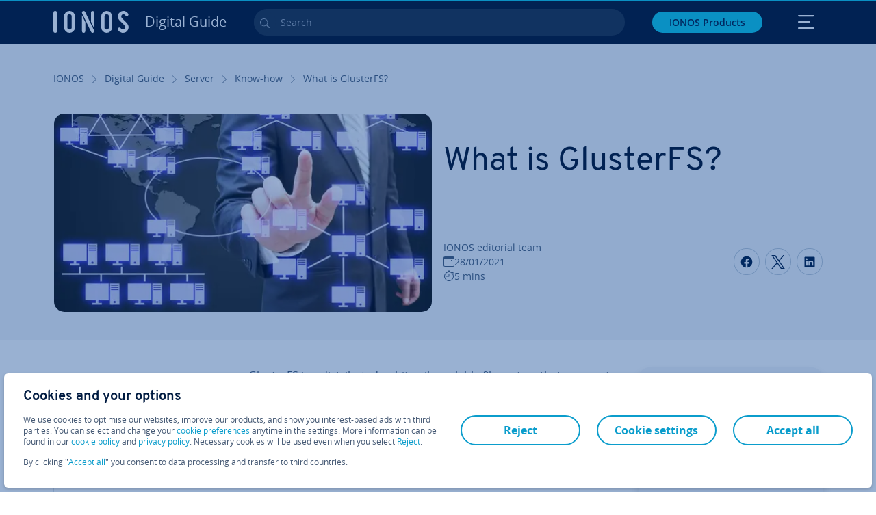

--- FILE ---
content_type: text/html; charset=utf-8
request_url: https://www.ionos.co.uk/digitalguide/server/know-how/what-is-glusterfs/
body_size: 28674
content:
<!DOCTYPE html>
<html lang="en-gb" class="no-js">
<head> <meta charset="utf-8"><link class="preload" rel="preload" href="https://www.ionos.co.uk/digitalguide/_assets/b76f27cb02ebc538ac6fbabcf1a88e7f/Fonts/Overpass/overpass-regular.1770034566.woff2" as="font" type="font/woff2" crossorigin="anonymous"><link class="preload" rel="preload" href="https://www.ionos.co.uk/digitalguide/_assets/b76f27cb02ebc538ac6fbabcf1a88e7f/Fonts/OpenSans/opensans-regular.1770034566.woff2" as="font" type="font/woff2" crossorigin="anonymous"><link class="preload" rel="preload" href="https://www.ionos.co.uk/digitalguide/_assets/b76f27cb02ebc538ac6fbabcf1a88e7f/Fonts/OpenSans/opensans-semibold.1770034566.woff2" as="font" type="font/woff2" crossorigin="anonymous"><link class="preload" rel="preload" href="https://www.ionos.co.uk/digitalguide/_assets/b76f27cb02ebc538ac6fbabcf1a88e7f/Fonts/OpenSans/opensans-bold.1770034566.woff2" as="font" type="font/woff2" crossorigin="anonymous"><link class="preload" rel="preload" href="https://www.ionos.co.uk/digitalguide/mirror/assets/consent/bundle.1769004001.js" as="script"><link as="style" href="https://www.ionos.co.uk/digitalguide/_assets/b76f27cb02ebc538ac6fbabcf1a88e7f/Css/ionos/styles.bundled.1770034566.css" rel="preload"><link as="style" href="https://www.ionos.co.uk/digitalguide/mirror/assets/consent/bundle.1758016159.css" rel="preload"><link rel="preload" class="preload" href="https://www.ionos.co.uk/digitalguide/_assets/b76f27cb02ebc538ac6fbabcf1a88e7f/Images/icons-sprite.svg" as="image"><link as="image" href="https://www.ionos.co.uk/digitalguide/fileadmin/_processed_/1/b/csm_glusterfs-t_5540076ecb.webp" imagesrcset="https://www.ionos.co.uk/digitalguide/fileadmin/_processed_/1/b/csm_glusterfs-t_3448fd2ae8.webp 684w,https://www.ionos.co.uk/digitalguide/fileadmin/_processed_/1/b/csm_glusterfs-t_b77be7c3ad.webp 644w,https://www.ionos.co.uk/digitalguide/fileadmin/_processed_/1/b/csm_glusterfs-t_70fccb145b.webp 554w,https://www.ionos.co.uk/digitalguide/fileadmin/_processed_/1/b/csm_glusterfs-t_61e0069b62.webp 464w,https://www.ionos.co.uk/digitalguide/fileadmin/_processed_/1/b/csm_glusterfs-t_5540076ecb.webp 704w" imagesizes="(min-width: 1680px) 684px,(min-width: 1400px) 644px,(min-width: 1200px) 554px,(min-width: 922px) 464px,(min-width: 768px) 704px" rel="preload"><link rel="preconnect" href="https://xxwre7.ionos.co.uk/"><link rel="preconnect" href="https://cdn.ionos.co.uk/"><link rel="preconnect" href="https://dpm.demdex.net/"><link rel="preconnect" href="https://1and1internetag.demdex.net/"><script src="https://cdn.ionos.co.uk/guides/9c2134ba72b4/047afaab1ab6/launch-bffa846ee117.min.js" async nonce=""></script><!-- Guides Datalayer -->
<script id="guides_datalayer" nonce="">
(function() {
    var dataLayer = {"application":"T3.DG.UK","market":"UK","guide":"DG","context":"prod","shopname":"dg-uk","internalPageName":"server_know-how_what-is-glusterfs","land":"uk","s_account":"iaglive","productIsCloud":false,"prop1":"server_know-how_what-is-glusterfs","prop5":"dg-server","prop6":"dg-uk","prop7":"www.ionos.co.uk","prop11":"New contract shop","prop16":"","prop17":"uk","prop21":"","prop23":"","prop51":"","prop73":"iaglive","mcorgid":"AC42148954F5FEDA0A4C98BC@AdobeOrg","ns":"1und1internetag","eVar1":"digitalguide","eVar2":"server_know-how_what-is-glusterfs","eVar6":"dg-server","eVar7":"dg-uk","eVar13":"New contract shop","eVar23":"","eVar24":"","eVar25":"","eVar45":"uk","eVar72":"","eVar74":"","eVar79":"","eVar91":"","eVar97":"","eVar98":"","eVar99":"","eVar83":"en-GB"};

    function addToDataLayer(key, value) {
        if (typeof value === 'object' && value !== null) {
            dataLayer[key] = value;
        } else {
            dataLayer[key] = value.toString();
        }
    }

    function isValidJson(str) {
        try {
            JSON.parse(str);
            return true;
        } catch (e) {
            return false;
        }
    }

    const handler = {
        get: function(target, prop) {
            if (prop in target) {
                if (isValidJson(target[prop])) {
                    return JSON.parse(target[prop]);
                }
                return target[prop];
            } else if (prop in methods) {
                return methods[prop];
            }
            return null;
        }
    };

    const methods = {
        push: function(key, value) {
            if (typeof key === 'object') {
                for (var k in key) {
                    if (key.hasOwnProperty(k)) {
                        addToDataLayer(k, key[k]);
                    }
                }
            } else if (typeof key === 'string') {
                addToDataLayer(key, value);
            }
        },
        set: function(key, value) {
            if (typeof key === 'string') {
                addToDataLayer(key, value);
            }
        },
        get: function(key) {
            if (typeof key === 'string') {
                return dataLayer[key] || null;
            }
            return null;
        },
        getAll: function() {
            return { ...dataLayer };
        }
    };

    const proxy = new Proxy(dataLayer, handler);

    window.guidesDataLayer = proxy;
})();

    guidesDataLayer.push({'prop23': window.navigator.userAgent});
    var preparedUrlSearchParams = decodeURI(location.search.replace(/\?/g, "").replace(/&/g, "\",\"").replace(/=/g,"\":\""));
    var urlSearchParams = JSON.parse(preparedUrlSearchParams ? '{"' + preparedUrlSearchParams + '"}' : '{}');
    var utmSource = urlSearchParams.utm_source || '';
    var utmCampaign = urlSearchParams.utm_campaign || '';
    var utmTerm = urlSearchParams.utm_term || '';
    var utmMedium = urlSearchParams.utm_medium || '';
    var utmContent = urlSearchParams.utm_content || '';
    if (utmSource || utmCampaign) {
        guidesDataLayer.push({'eVar25': utmSource + '|' + utmCampaign});
    }
    if (utmTerm || utmMedium || utmContent) {
        guidesDataLayer.push({'eVar72': utmTerm + '|' + utmMedium + '|' + utmContent});
    }

    
</script>
<!-- Guides Datalayer -->
<!-- build by IONOS SE This website is powered by TYPO3 - inspiring people to share! TYPO3 is a free open source Content Management Framework initially created by Kasper Skaarhoj and licensed under GNU/GPL. TYPO3 is copyright 1998-2026 of Kasper Skaarhoj. Extensions are copyright of their respective owners. Information and contribution at https://typo3.org/
--> <title>GlusterFS &ndash; Description of the distributed file system - IONOS UK</title>
<meta http-equiv="x-ua-compatible" content="IE=edge,chrome=1">
<meta name="generator" content="TYPO3 CMS">
<meta name="description" content="The distributed file system GlusterFS offers optimal utilisation of storage devices, high scalability, and reliability. But how does this open-source solution work?">
<meta name="viewport" content="width=device-width, height=device-height, initial-scale=1.0, maximum-scale=5.0">
<meta name="robots" content="index,follow">
<meta property="og:image" content="https://www.ionos.co.uk/digitalguide/fileadmin/DigitalGuide/Teaser/glusterfs-t.jpg">
<meta property="og:image:url" content="https://www.ionos.co.uk/digitalguide/fileadmin/DigitalGuide/Teaser/glusterfs-t.jpg">
<meta property="og:image:width" content="1200">
<meta property="og:image:height" content="630">
<meta property="og:description" content="The distributed file system GlusterFS offers optimal utilisation of storage devices, high scalability, and reliability. But how does this open-source solution work?">
<meta property="og:type" content="article">
<meta property="og:title" content="What is GlusterFS?">
<meta property="og:site_name" content="IONOS Digital Guide">
<meta property="og:locale" content="en_GB">
<meta property="og:url" content="https://www.ionos.co.uk/digitalguide/server/know-how/what-is-glusterfs/">
<meta name="twitter:card" content="summary">
<meta name="meta-category" content="Digital Guide">
<meta name="apple-mobile-web-app-capable" content="no"> <link class="preload" href="https://www.ionos.co.uk/digitalguide/_assets/b76f27cb02ebc538ac6fbabcf1a88e7f/Css/ionos/styles.bundled.1770034566.css" rel="stylesheet">
<link class="preload" href="https://www.ionos.co.uk/digitalguide/mirror/assets/consent/bundle.1758016159.css" rel="stylesheet">
<style>
        
        @font-face {
        font-family:'Open Sans Regular';
        font-weight:400;
        font-display:swap;
        src:url('https://www.ionos.co.uk/digitalguide/_assets/b76f27cb02ebc538ac6fbabcf1a88e7f/Fonts/OpenSans/opensans-regular.1770034566.woff2')format('woff2');
        unicode-range:U+0000-00FF,U+0131,U+0152-0153,U+02BB-02BC,U+02C6,U+02DA,U+02DC,U+2000-206F,U+2074,U+20AC,U+2122,U+2191,U+2193,U+2212,U+2215,U+FEFF,U+FFFD,U+2713,U+2714,U+2718,U+0308
        }
        @font-face {
        font-family:'Open Sans';
        font-weight:400;
        font-display:swap;
        src:url('https://www.ionos.co.uk/digitalguide/_assets/b76f27cb02ebc538ac6fbabcf1a88e7f/Fonts/OpenSans/opensans-regular.1770034566.woff2')format('woff2');
        unicode-range:U+0000-00FF,U+0131,U+0152-0153,U+02BB-02BC,U+02C6,U+02DA,U+02DC,U+2000-206F,U+2074,U+20AC,U+2122,U+2191,U+2193,U+2212,U+2215,U+FEFF,U+FFFD,U+2713,U+2714,U+2718,U+0308
        }
        @font-face {
        font-family:'Open Sans Semi Bold';
        font-weight:600;
        font-display:swap;
        src:url('https://www.ionos.co.uk/digitalguide/_assets/b76f27cb02ebc538ac6fbabcf1a88e7f/Fonts/OpenSans/opensans-semibold.1770034566.woff2')format('woff2');
        unicode-range:U+0000-00FF,U+0131,U+0152-0153,U+02BB-02BC,U+02C6,U+02DA,U+02DC,U+2000-206F,U+2074,U+20AC,U+2122,U+2191,U+2193,U+2212,U+2215,U+FEFF,U+FFFD,U+2713,U+2714,U+2718,U+0308
        }
        @font-face {
        font-family:'Open Sans';
        font-weight:600;
        font-display:swap;
        src:url('https://www.ionos.co.uk/digitalguide/_assets/b76f27cb02ebc538ac6fbabcf1a88e7f/Fonts/OpenSans/opensans-semibold.1770034566.woff2')format('woff2');
        unicode-range:U+0000-00FF,U+0131,U+0152-0153,U+02BB-02BC,U+02C6,U+02DA,U+02DC,U+2000-206F,U+2074,U+20AC,U+2122,U+2191,U+2193,U+2212,U+2215,U+FEFF,U+FFFD,U+2713,U+2714,U+2718,U+0308
        }
        @font-face {
        font-family:'Open Sans Bold';
        font-weight:700;
        font-display:swap;
        src:url('https://www.ionos.co.uk/digitalguide/_assets/b76f27cb02ebc538ac6fbabcf1a88e7f/Fonts/OpenSans/opensans-bold.1770034566.woff2')format('woff2');
        unicode-range:U+0000-00FF,U+0131,U+0152-0153,U+02BB-02BC,U+02C6,U+02DA,U+02DC,U+2000-206F,U+2074,U+20AC,U+2122,U+2191,U+2193,U+2212,U+2215,U+FEFF,U+FFFD,U+2713,U+2714,U+2718,U+0308
        }
        @font-face {
        font-family:'Open Sans';
        font-weight:700;
        font-display:swap;
        src:url('https://www.ionos.co.uk/digitalguide/_assets/b76f27cb02ebc538ac6fbabcf1a88e7f/Fonts/OpenSans/opensans-bold.1770034566.woff2')format('woff2');
        unicode-range:U+0000-00FF,U+0131,U+0152-0153,U+02BB-02BC,U+02C6,U+02DA,U+02DC,U+2000-206F,U+2074,U+20AC,U+2122,U+2191,U+2193,U+2212,U+2215,U+FEFF,U+FFFD,U+2713,U+2714,U+2718,U+0308
        }

        
        @font-face {
        font-family:'Overpass Regular';
        font-weight:400;
        font-display:swap;
        src:url('https://www.ionos.co.uk/digitalguide/_assets/b76f27cb02ebc538ac6fbabcf1a88e7f/Fonts/Overpass/overpass-regular.1770034566.woff2')format('woff2');
        unicode-range:U+0000-00FF,U+0131,U+0152-0153,U+02BB-02BC,U+02C6,U+02DA,U+02DC,U+2000-206F,U+2074,U+20AC,U+2122,U+2191,U+2193,U+2212,U+2215,U+FEFF,U+FFFD,U+2713,U+2714,U+2718,U+0308
        }
        @font-face {
        font-family:'Overpass';
        font-weight:400;
        font-display:swap;
        src:url('https://www.ionos.co.uk/digitalguide/_assets/b76f27cb02ebc538ac6fbabcf1a88e7f/Fonts/Overpass/overpass-regular.1770034566.woff2')format('woff2');
        unicode-range:U+0000-00FF,U+0131,U+0152-0153,U+02BB-02BC,U+02C6,U+02DA,U+02DC,U+2000-206F,U+2074,U+20AC,U+2122,U+2191,U+2193,U+2212,U+2215,U+FEFF,U+FFFD,U+2713,U+2714,U+2718,U+0308
        }
        @font-face {
        font-family:'Overpass Semi Bold';
        font-weight:600;
        font-display:swap;
        src:url('https://www.ionos.co.uk/digitalguide/_assets/b76f27cb02ebc538ac6fbabcf1a88e7f/Fonts/Overpass/overpass-semibold.1770034566.woff2')format('woff2');
        unicode-range:U+0000-00FF,U+0131,U+0152-0153,U+02BB-02BC,U+02C6,U+02DA,U+02DC,U+2000-206F,U+2074,U+20AC,U+2122,U+2191,U+2193,U+2212,U+2215,U+FEFF,U+FFFD,U+2713,U+2714,U+2718,U+0308
        }
        @font-face {
        font-family:'Overpass';
        font-weight:600;
        font-display:swap;
        src:url('https://www.ionos.co.uk/digitalguide/_assets/b76f27cb02ebc538ac6fbabcf1a88e7f/Fonts/Overpass/overpass-semibold.1770034566.woff2')format('woff2');
        unicode-range:U+0000-00FF,U+0131,U+0152-0153,U+02BB-02BC,U+02C6,U+02DA,U+02DC,U+2000-206F,U+2074,U+20AC,U+2122,U+2191,U+2193,U+2212,U+2215,U+FEFF,U+FFFD,U+2713,U+2714,U+2718,U+0308
        }
        @font-face {
        font-family:'Overpass Bold';
        font-weight:700;
        font-display:swap;
        src:url('https://www.ionos.co.uk/digitalguide/_assets/b76f27cb02ebc538ac6fbabcf1a88e7f/Fonts/Overpass/overpass-bold.1770034566.woff2')format('woff2');
        unicode-range:U+0000-00FF,U+0131,U+0152-0153,U+02BB-02BC,U+02C6,U+02DA,U+02DC,U+2000-206F,U+2074,U+20AC,U+2122,U+2191,U+2193,U+2212,U+2215,U+FEFF,U+FFFD,U+2713,U+2714,U+2718,U+0308
        }
        @font-face {
        font-family:'Overpass';
        font-weight:700;
        font-display:swap;
        src:url('https://www.ionos.co.uk/digitalguide/_assets/b76f27cb02ebc538ac6fbabcf1a88e7f/Fonts/Overpass/overpass-bold.1770034566.woff2')format('woff2');
        unicode-range:U+0000-00FF,U+0131,U+0152-0153,U+02BB-02BC,U+02C6,U+02DA,U+02DC,U+2000-206F,U+2074,U+20AC,U+2122,U+2191,U+2193,U+2212,U+2215,U+FEFF,U+FFFD,U+2713,U+2714,U+2718,U+0308
        }
    </style> <script>/* src: https://github.com/taylorhakes/promise-polyfill */!function(e,t){"object"==typeof exports&&"undefined"!=typeof module?t():"function"==typeof define&&define.amd?define(t):t()}(0,function(){"use strict";function e(e){var t=this.constructor;return this.then(function(n){return t.resolve(e()).then(function(){return n})},function(n){return t.resolve(e()).then(function(){return t.reject(n)})})}function t(e){return new this(function(t,n){function r(e,n){if(n&&("object"==typeof n||"function"==typeof n)){var f=n.then;if("function"==typeof f)return void f.call(n,function(t){r(e,t)},function(n){o[e]={status:"rejected",reason:n},0==--i&&t(o)})}o[e]={status:"fulfilled",value:n},0==--i&&t(o)}if(!e||"undefined"==typeof e.length)return n(new TypeError(typeof e+" "+e+" is not iterable(cannot read property Symbol(Symbol.iterator))"));var o=Array.prototype.slice.call(e);if(0===o.length)return t([]);for(var i=o.length,f=0;o.length>f;f++)r(f,o[f])})}function n(e,t){this.name="AggregateError",this.errors=e,this.message=t||""}function r(e){var t=this;return new t(function(r,o){if(!e||"undefined"==typeof e.length)return o(new TypeError("Promise.any accepts an array"));var i=Array.prototype.slice.call(e);if(0===i.length)return o();for(var f=[],u=0;i.length>u;u++)try{t.resolve(i[u]).then(r)["catch"](function(e){f.push(e),f.length===i.length&&o(new n(f,"All promises were rejected"))})}catch(c){o(c)}})}function o(e){return!(!e||"undefined"==typeof e.length)}function i(){}function f(e){if(!(this instanceof f))throw new TypeError("Promises must be constructed via new");if("function"!=typeof e)throw new TypeError("not a function");this._state=0,this._handled=!1,this._value=undefined,this._deferreds=[],s(e,this)}function u(e,t){for(;3===e._state;)e=e._value;0!==e._state?(e._handled=!0,f._immediateFn(function(){var n=1===e._state?t.onFulfilled:t.onRejected;if(null!==n){var r;try{r=n(e._value)}catch(o){return void a(t.promise,o)}c(t.promise,r)}else(1===e._state?c:a)(t.promise,e._value)})):e._deferreds.push(t)}function c(e,t){try{if(t===e)throw new TypeError("A promise cannot be resolved with itself.");if(t&&("object"==typeof t||"function"==typeof t)){var n=t.then;if(t instanceof f)return e._state=3,e._value=t,void l(e);if("function"==typeof n)return void s(function(e,t){return function(){e.apply(t,arguments)}}(n,t),e)}e._state=1,e._value=t,l(e)}catch(r){a(e,r)}}function a(e,t){e._state=2,e._value=t,l(e)}function l(e){2===e._state&&0===e._deferreds.length&&f._immediateFn(function(){e._handled||f._unhandledRejectionFn(e._value)});for(var t=0,n=e._deferreds.length;n>t;t++)u(e,e._deferreds[t]);e._deferreds=null}function s(e,t){var n=!1;try{e(function(e){n||(n=!0,c(t,e))},function(e){n||(n=!0,a(t,e))})}catch(r){if(n)return;n=!0,a(t,r)}}n.prototype=Error.prototype;var d=setTimeout;f.prototype["catch"]=function(e){return this.then(null,e)},f.prototype.then=function(e,t){var n=new this.constructor(i);return u(this,new function(e,t,n){this.onFulfilled="function"==typeof e?e:null,this.onRejected="function"==typeof t?t:null,this.promise=n}(e,t,n)),n},f.prototype["finally"]=e,f.all=function(e){return new f(function(t,n){function r(e,o){try{if(o&&("object"==typeof o||"function"==typeof o)){var u=o.then;if("function"==typeof u)return void u.call(o,function(t){r(e,t)},n)}i[e]=o,0==--f&&t(i)}catch(c){n(c)}}if(!o(e))return n(new TypeError("Promise.all accepts an array"));var i=Array.prototype.slice.call(e);if(0===i.length)return t([]);for(var f=i.length,u=0;i.length>u;u++)r(u,i[u])})},f.any=r,f.allSettled=t,f.resolve=function(e){return e&&"object"==typeof e&&e.constructor===f?e:new f(function(t){t(e)})},f.reject=function(e){return new f(function(t,n){n(e)})},f.race=function(e){return new f(function(t,n){if(!o(e))return n(new TypeError("Promise.race accepts an array"));for(var r=0,i=e.length;i>r;r++)f.resolve(e[r]).then(t,n)})},f._immediateFn="function"==typeof setImmediate&&function(e){setImmediate(e)}||function(e){d(e,0)},f._unhandledRejectionFn=function(e){void 0!==console&&console&&console.warn("Possible Unhandled Promise Rejection:",e)};var p=function(){if("undefined"!=typeof self)return self;if("undefined"!=typeof window)return window;if("undefined"!=typeof global)return global;throw Error("unable to locate global object")}();"function"!=typeof p.Promise?p.Promise=f:(p.Promise.prototype["finally"]||(p.Promise.prototype["finally"]=e),p.Promise.allSettled||(p.Promise.allSettled=t),p.Promise.any||(p.Promise.any=r))});
</script>
<script>
    
            
            
            
            
            
            
            
        

window.promisedConsentScriptsBefore = window.promisedConsentScriptsBefore || [];
window.promisedConsentScriptsAfter = window.promisedConsentScriptsAfter || [];


// Define a whitelist of allowed URLs or domains
const allowedUrls = [
  /^https:\/\/(.*\.)?ionos\.(de|at|com|ca|co\.uk|mx|it|fr|es)$/,
  /^https:\/\/(.*\.)?uicdn\.net$/,
  /^https:\/\/(.*\.)?(youtube(-nocookie)?\.com|youtu\.be)$/,
  /^https:\/\/(.*\.)?server\.lan$/,
  /^https:\/\/(.*\.)?ddev\.site$/
];

// Function to validate the URL
function isValidUrl(url) {
  try {
    const parsedUrl = new URL(url);
    return allowedUrls.some(pattern => pattern.test(parsedUrl.origin));
  } catch (e) {
    console.error(url + ' is an invalid url');
    return false;
  }
}

// Function to load a script
function loadScript(url) {
  return new Promise((resolve, reject) => {
    if (!isValidUrl(url)) {
      return reject(new Error(`Forbidden url: ${url}`));
    }
    const script = document.createElement('script');
    script.src = url;
    script.async = true;
    script.onload = () => resolve(script);
    script.onerror = () => reject(new Error(`Failed to load script: ${url}`));
    document.head.appendChild(script);
  });
}

// Function to execute scripts or functions with specific data for each
function executeScripts(scriptsWithData) {
  return scriptsWithData.reduce((promise, { scriptOrFunction, data = {} }) => {
    return promise.then(() => {
      if (typeof scriptOrFunction === 'string') {
        if (typeof window[scriptOrFunction] === 'function') {
          return Promise.resolve(window[scriptOrFunction](data));
        } else {
          return loadScript(scriptOrFunction);
        }
      } else if (typeof scriptOrFunction === 'function') {
        return Promise.resolve(scriptOrFunction(data));
      }
    });
  }, Promise.resolve());
}

function loadPromisedConsentScripts({ consentUrl, consentType, before = [], after = [] }) {
  executeScripts(before)
    .then(() => {
      return new Promise((resolve) => {
        if (document.readyState === "loading") {
          document.addEventListener("DOMContentLoaded", () => resolve(loadScript(consentUrl)));
        } else {
          resolve(loadScript(consentUrl));
        }
      });
    })
    .then(() => {
      const consentLoaded = new CustomEvent('consentLoaded');
      if (typeof window.privacyConsent === 'undefined') {
        if (consentType === 'default') {
          window.privacyConsent = new window.PrivacyConsent({defaultConsent: {[window.PrivacyConsentEnum.TECHNICAL]: true, [window.PrivacyConsentEnum.MARKETING]: true, [window.PrivacyConsentEnum.STATISTICS]: true, [window.PrivacyConsentEnum.PARTNERSHIPS]: true}});
        } else if (consentType === 'whitelist') {
          window.privacyConsent = new window.PrivacyConsent({whitelist: true});
        } else {
          window.privacyConsent = new window.PrivacyConsent();
        }
        window.privacyConsent.initialize();
      }
      if (typeof window.privacyConsent !== 'undefined') {
        if (document.readyState === "loading") {
          document.addEventListener("DOMContentLoaded", function() {
            let consentBodyTag = document.querySelector('body');
            consentBodyTag.dataset.consentLoaded = 1;
          });
        } else {
          let consentBodyTag = document.querySelector('body');
          consentBodyTag.dataset.consentLoaded = 1;
        }
        window.privacyConsent.initialize();
        window.dispatchEvent(consentLoaded);
      }
    })
    .then(() => {
      if (typeof window.privacyConsent !== 'undefined') {
        return executeScripts(after);
      } else {
        throw new Error('window.privacyConsent is undefined (execute scripts)');
      }
    })
    .then(() => {
      if (typeof window.privacyConsent !== 'undefined') {
        window.privacyConsent.initialize();
      } else {
        throw new Error('window.privacyConsent is undefined (last initialize)');
      }
    })
    .catch(error => {
      console.error(error);
    });
}
window.loadPromisedConsentScripts = loadPromisedConsentScripts;




        
    


const salesChannelControllerIdentifier = 'salesChannelGuides';
const guidesDataLayerName = 'guidesDataLayer';

let getTld = function (dl = {}) {
  let host = (window.location.host);
  if (dl.hasOwnProperty('prop7') && dl.prop7) {
    host = dl.prop7;
  }
  let hostArray = host.split('.');
  let tld = hostArray[hostArray.length - 1];
  if (host.indexOf('.co.uk') !== -1) {
    tld = hostArray[hostArray.length - 2] + '.' + hostArray[hostArray.length - 1];
  }
  return (tld !== 'site' && tld !== 'lan') ? tld : 'de';
}

let getCookieDomain = function (dl = {}) {
  let host = (window.location.host);
  if (dl.hasOwnProperty('prop7') && dl.prop7) {
    host = dl.prop7;
  }
  var hostArray = host.split('.');
  if (hostArray[hostArray.length - 1] === 'uk') {
    return '.' + hostArray[hostArray.length - 3] + '.' + hostArray[hostArray.length - 2] + '.' + hostArray[hostArray.length - 1]
  }
  return '.' + hostArray[hostArray.length - 2] + '.' + hostArray[hostArray.length - 1];
}

let setCookie = function (cname, cvalue, tInSecs, dl = {}) {
  const d = new Date();
  d.setTime(d.getTime() + (tInSecs * 1000));
  let expires = 'expires='+ d.toUTCString();
  document.cookie = cname + '=' + cvalue + ';' + expires + ';path=/' + ';domain=' + getCookieDomain(dl);
}

let getParams = function () {
  var preparedUrlSearchParams = decodeURI(location.search.replace(/\?/g, "").replace(/&/g, "\",\"").replace(/=/g,"\":\""));
  return JSON.parse(preparedUrlSearchParams ? '{"' + preparedUrlSearchParams + '"}' : '{}');
}

let listCookies = function () {
  var theCookies = document.cookie.split(';');
  var returnCookies = [];
  var cookieKeyValuePair = {};
  var cookieString = '';
  for (var i = 0; i <= theCookies.length; i++) {
    if (typeof theCookies[i] !== 'undefined') {
      cookieString = theCookies[i].trim();
      cookieKeyValuePair = cookieString.match(/([^=]+?)[=\s](.*)/i);
      if (cookieKeyValuePair !== null && cookieKeyValuePair.length === 3) {
        returnCookies.push({
          'name': cookieKeyValuePair['1'],
          'value': cookieKeyValuePair['2']
        });
      }
    }
  }
  return returnCookies;
}

let getSalesChannelController = function(salesChannelControllerIdentifier, url) {
  if (sessionStorage.getItem(salesChannelControllerIdentifier)) {
    return data = JSON.parse(sessionStorage.getItem(salesChannelControllerIdentifier));
  } else {
    let salesChannelControllerApplicationArray = (typeof window.guidesDataLayer.application !== 'undefined') ? window.guidesDataLayer.application.split('.') : [];
    let salesChannelControllerOrigin = salesChannelControllerApplicationArray !== null && salesChannelControllerApplicationArray.length >= 3 ? salesChannelControllerApplicationArray[2] : 'DE';
    let salesChannelControllerPath = salesChannelControllerApplicationArray !== null && salesChannelControllerApplicationArray.length >= 2 && salesChannelControllerApplicationArray[1] === 'SG' ? '/startupguide/' : '/digitalguide/';
    let salesChannelControllerReferrer = document.referrer || '';
    let salesChannelController = {};
    salesChannelController.origin = salesChannelControllerOrigin === 'AT' ? 'DE' : salesChannelControllerOrigin;
    salesChannelController.path = salesChannelControllerPath;
    salesChannelController.cookies = {};
    salesChannelController.requestParameter = {};
    salesChannelController.referer = salesChannelControllerReferrer;
    salesChannelController.requestParameter = getParams();
    salesChannelController.cookies = listCookies();
    console.info('fetch SCC');
    return fetch(url, {
      cache: 'no-store',
      method: 'POST',
      mode: 'cors',
      headers: {
        'Accept': 'application/json',
        'Content-Type': 'application/json'
      },
      body: JSON.stringify(salesChannelController)
    })
      .then((response) => {
        console.info('fetch SCC done');
        return response.json();
      })
      .then((data) => {
        setSalesChannelController(salesChannelControllerIdentifier, data);
        return data;
      })
      .catch((error) => {
        console.info('missing data from salesChannelController');
        throw error;
      });
  }
}

let setSalesChannelController = function(salesChannelControllerIdentifier, data) {
  sessionStorage.setItem(salesChannelControllerIdentifier, JSON.stringify(data));
}

let processSalesChannelController = function(config) {
  let sCCId = config.salesChannelControllerIdentifier || salesChannelControllerIdentifier;
  try {
    if (sCCId && config.url) {
      setSalesChannelController(sCCId, getSalesChannelController(sCCId, config.url));
    }
  } catch (e) {
    console.error(e, 'we have a problem with the sales channel controller ' + sCCId)
  }

  let salesChannelControllerDataString = sessionStorage.getItem(sCCId) || '';
  if (salesChannelControllerDataString) {
    let salesChannelControllerData = JSON.parse(salesChannelControllerDataString);
    // @Todo: After successful testing, remove comment from following line
    // processActionsAndUpdateDl(salesChannelControllerData, guidesDataLayerName);
  }
}

function processActionsAndUpdateDl (data, dlName) {
  if (typeof data.actions !== 'undefined' && data.actions.length >= 1 && window[dlName] !== 'undefined') {
    for (var i = 0; i <= data.actions.length; i++) {
      if (typeof data.actions[i] !== 'undefined' && data.actions[i].hasOwnProperty('action') && data.actions[i].hasOwnProperty('actionAttributes')) {
        if (data.actions[i].action === 'ADD_COOKIE') {
          if (data.actions[i].actionAttributes['cookie.name'] && data.actions[i].actionAttributes['cookie.value'] && data.actions[i].actionAttributes['cookie.lifetime']) {
            var cookieName = data.actions[i].actionAttributes['cookie.name'];
            var cookieValue = data.actions[i].actionAttributes['cookie.value']
            var cookieLifeTime = data.actions[i].actionAttributes['cookie.lifetime']
            setCookie(
              cookieName,
              cookieValue,
              cookieLifeTime,
              data
            );
            if (cookieName === 'itc' && typeof cookieValue !== 'undefined') {
              window.sessionStorage.setItem(cookieName, cookieValue);
              window.sessionStorage.setItem('itc_guides_channel', cookieValue);
              window.localStorage.setItem(cookieName, cookieValue);
              window.localStorage.setItem('itc_guides_channel', cookieValue);
            }
          }
        }
        if (data.actions[i].action === 'ADD_ACTIONCODE') {
          if (data.actions[i].actionAttributes['actioncode.code']) {
            window[dlName].eVar23 = window[dlName].eVar23 || data.actions[i].actionAttributes['actioncode.code'];
            window[dlName].eVar74 = window[dlName].eVar23;
          }
        }
        if (data.actions[i].action === 'ADD_MEDIUMCODE') {
          if (data.actions[i].actionAttributes['mediumcode.code']) {
            window[dlName].eVar22 = data.actions[i].actionAttributes['mediumcode.code'] || window[dlName].eVar22;
            window[dlName].eVar24 = window[dlName].eVar24 || data.actions[i].actionAttributes['mediumcode.code'];
          }
        }
        if (data.actions[i].action === 'ADD_TRACKINGCODE_COMP') {
          var itcChannel = '';
          var itcProduct = '';
          var itcCampaign = '';

          if (data.actions[i].actionAttributes.channelcode) {
            window[dlName].eVar97 = window[dlName].eVar97 || data.actions[i].actionAttributes.channelcode;
            itcChannel = window[dlName].eVar97;
          }
          if (data.actions[i].actionAttributes.productcode) {
            window[dlName].eVar98 = window[dlName].eVar98 || data.actions[i].actionAttributes.productcode;
            itcProduct = window[dlName].eVar98;
          }
          if (data.actions[i].actionAttributes.campaigncode) {
            window[dlName].eVar99 = window[dlName].eVar99 || data.actions[i].actionAttributes.campaigncode;
            itcCampaign = window[dlName].eVar99;
          }

          var fullItcArray = [itcChannel, itcProduct, itcCampaign];
          console.info('fullItcArray:', fullItcArray);
          var fullItc = fullItcArray.join('-');
          window.sessionStorage.setItem('itc', fullItc);
          window.sessionStorage.setItem('itc_guides_channel', fullItc);
          window.localStorage.setItem('itc', fullItc);
          window.localStorage.setItem('itc_guides_channel', fullItc);
        }
      }
    }
  }
}
window.processSalesChannelController = processSalesChannelController;

window.promisedConsentScriptsBefore.push({
    scriptOrFunction: 'processSalesChannelController',
    data: {
        salesChannelControllerIdentifier: 'salesChannelGuidesPreview',
        url: 'https://www.ionos.co.uk/shop-api/api/v1/saleschannel'
    }
});



let jentisFn = function () {
  const jentisConfig = new Map([
    ['de', {endpoint: 'https://6zqtim.ionos.de', project: 'ionos_de', jsFile: 'aljmf5.js'}],
    ['uk', {endpoint: 'https://xxwre7.ionos.co.uk', project: 'ionos_co_uk', jsFile: 'akbbdz.js'}],
    ['us', {endpoint: 'https://54ft7i.ionos.com', project: 'ionos_com', jsFile: '48gpcp.js'}],
    ['ca', {endpoint: 'https://nsupig.ionos.ca', project: 'ionos_ca', jsFile: 'j05pa0.js'}],
    ['fr', {endpoint: 'https://948si5.ionos.fr', project: 'ionos_fr', jsFile: 'b44g5k.js'}],
    ['es', {endpoint: 'https://v0v7kq.ionos.es', project: 'ionos_es', jsFile: 'bp6upp.js'}],
    ['it', {endpoint: 'https://kt8986.ionos.it', project: 'ionos_it', jsFile: 'td7zu1.js'}],
    ['mx', {endpoint: 'https://e5xnsj.ionos.mx', project: 'ionos_mx', jsFile: 'tvjenp.js'}],
    ['at', {endpoint: 'https://6kudki.ionos.at', project: 'ionos_at', jsFile: '9t1jfx.js'}],
  ]);

  let country = window.guidesDataLayer.market.toLowerCase();
  const jentisRuntimeConfig = jentisConfig.has(country) ? jentisConfig.get(country) : null;
  if (jentisRuntimeConfig === null) {
    throw new Error('Jentis runtime configuration not available!');
  }

  (function (sCDN, sCDNProject, sCDNWorkspace, sCDNVers) {
    if (
      window.localStorage !== null &&
      typeof window.localStorage === "object" &&
      typeof window.localStorage.getItem === "function" &&
      window.sessionStorage !== null &&
      typeof window.sessionStorage === "object" &&
      typeof window.sessionStorage.getItem === "function"
    ) {
      sCDNVers =
        window.sessionStorage.getItem("jts_preview_version") ||
        window.localStorage.getItem("jts_preview_version") ||
        sCDNVers;
    }
    window.jentis = window.jentis || {};
    window.jentis.config = window.jentis.config || {};
    window.jentis.config.frontend = window.jentis.config.frontend || {};
    window.jentis.config.frontend.cdnhost = sCDN + "/get/" + sCDNWorkspace + "/web/" + sCDNVers + "/";
    window.jentis.config.frontend.vers = sCDNVers;
    window.jentis.config.frontend.env = sCDNWorkspace;
    window.jentis.config.frontend.project = sCDNProject;
    window._jts = window._jts || [];
    var f = document.getElementsByTagName("script")[0];
    var j = document.createElement("script");
    j.async = true;
    j.src = window.jentis.config.frontend.cdnhost + jentisRuntimeConfig.jsFile;
    f.parentNode.insertBefore(j, f);
  })(jentisRuntimeConfig.endpoint, jentisRuntimeConfig.project, "live", "_");
  window?.ionos?.datalayer?.initConsent();
}

const jentisPageView = function () {
  const dataLayerNs = window.ionos.datalayer.pageview;
  dataLayerNs.applicationName = window.guidesDataLayer.shopname;
  dataLayerNs.subShopname = null;
  dataLayerNs.page = window.guidesDataLayer.prop1;
  dataLayerNs.productArea = window.guidesDataLayer.eVar1;
  dataLayerNs.section = window.guidesDataLayer.eVar6;
  dataLayerNs.isCloud = window.guidesDataLayer.productIsCloud;
  dataLayerNs.hashedIp = null;
  dataLayerNs.loginStatus = null;
  dataLayerNs.hashedCustomerId = null;
  window.dataLayerNs = dataLayerNs;

  sendData = () => {
    window?.ionos?.datalayer?.initConsent();
    window?.ionos?.datalayer?.pageview?.sendData();
  };

  window.privacyConsent.invoke(
    sendData,
    window.PrivacyConsentEnum.STATISTICS,
    window.privacyConsent,
    true,
  );

  window.privacyConsent.initialize();
  window?.ionos?.datalayer?.initConsent();
}

window.jentisFn = jentisFn;
window.jentisPageView = jentisPageView;

window.promisedConsentScriptsBefore.push({scriptOrFunction: 'jentisFn'});

window.promisedConsentScriptsAfter.push({scriptOrFunction: 'https://var.uicdn.net/shopsshort/ionos-datalayer/v1/ionos-datalayer.min.umd.js'});
window.promisedConsentScriptsAfter.push({scriptOrFunction: 'jentisPageView'});


function updateAllItcUrls() {
  (function() {
    // Helper: Get cookie value by name
    function getCookie(name) {
      const match = document.cookie.match(new RegExp('(^| )' + name + '=([^;]+)'));
      return match ? match[2] : null;
    }

    // Helper: Update itc param in a URL string
    function updateItcParam(url, cookieChannel) {
      try {
        const u = new URL(url);
        const itc = u.searchParams.get('itc');
        if (itc) {
          const parts = itc.split('-');
          if (cookieChannel && cookieChannel !== '') {
            parts[0] = cookieChannel;
            u.searchParams.set('itc', parts.join('-'));
            return u.toString();
          }
        }
      } catch (e) {}
      return url;
    }

    // Main logic
    const cookieItc = getCookie('itc');
    if (!cookieItc) return;
    const [cookieChannel] = cookieItc.split('-');
    if (!cookieChannel) return;

    // Regex: Find https:// URLs with itc param
    const urlRegex = /https:\/\/[^\s"'<>]+itc=[^&\s"'<>]+[^\s"'<>]*/g;

    // Update URLs in attributes
    document.querySelectorAll('*').forEach(node => {
      Array.from(node.attributes || []).forEach(attr => {
        if (attr.value && urlRegex.test(attr.value)) {
          node.setAttribute(attr.name, attr.value.replace(urlRegex, url => updateItcParam(url, cookieChannel)));
        }
      });
    });

    // Update URLs in text nodes
    function updateTextNodes(element) {
      element.childNodes.forEach(child => {
        if (child.nodeType === Node.TEXT_NODE && urlRegex.test(child.textContent)) {
          child.textContent = child.textContent.replace(urlRegex, url => updateItcParam(url, cookieChannel));
        } else if (child.nodeType === Node.ELEMENT_NODE) {
          updateTextNodes(child);
        }
      });
    }
    updateTextNodes(document.body);
  })();
}

window.promisedConsentScriptsAfter.push({
scriptOrFunction: 'updateAllItcUrls',
data: null
});






let hubspot = function () {
  let hubspotFn = function () {
    var n = document.createElement("script");
    n.setAttribute("id", 'hs-script-loader');
    n.async = true;
    n.defer = true;
    n.setAttribute("src", 'https://js-eu1.hs-scripts.com/8230984.js');
    window.document.body.appendChild(n);

    var m = document.createElement("script");
    m.setAttribute("id", 'hs-form-loader');
    m.async = true;
    m.defer = true;
    m.setAttribute("src", 'https://js-eu1.hsforms.net/forms/embed/v2.js');
    window.document.body.appendChild(m);
  };
  window.privacyConsent.invoke(
    hubspotFn,
    PrivacyConsentEnum.STATISTICS,
    window.privacyConsent,
    true
  );
  window.privacyConsent.initialize();
}
window.hubspot = hubspot;

window.promisedConsentScriptsAfter.push({scriptOrFunction: 'hubspot'});



function consentRelatedScriptsInsertAfter(newNode, existingNode) {
  existingNode.parentNode.insertBefore(newNode, existingNode.nextSibling);
}

let consentRelatedScripts = function() {
  var consentRelatedScriptsFn = document.querySelectorAll('script[type="text/plain"][data-consent]');
  console.info(consentRelatedScriptsFn);
  var consentedFunctions = [];
  consentRelatedScriptsFn.forEach(function (item) {
    var consentCategoryFromDataSet = item.dataset.consent || '';
    if (consentCategoryFromDataSet !== '') {
      var consentCategory = consentCategoryFromDataSet.toUpperCase();
      if (!(consentCategory in consentedFunctions)) {
        consentedFunctions[consentCategory] = [];
      }
      consentedFunctions[consentCategory].push(item);
    }
  })

  var activateConsentRelatedScripts = [];
  for (var consentCategory in consentedFunctions) {
    activateConsentRelatedScripts[consentCategory] = function() {
      consentedFunctions[consentCategory].forEach(function(item) {
        var newScriptContent = item.text;
        const newScript = document.createElement("script");
        newScript.text = newScriptContent;
        newScript.type = "text/javascript";
        newScript.dataset.consentGiven = true;
        consentRelatedScriptsInsertAfter(newScript, item);
      });
    };
    window.privacyConsent.invoke(
      activateConsentRelatedScripts[consentCategory],
      PrivacyConsentEnum[consentCategory],
      window.privacyConsent,
      false
    );
    window.privacyConsent.initialize();
  }
}
window.consentRelatedScripts = consentRelatedScripts;
window.consentRelatedScriptsInsertAfter = consentRelatedScriptsInsertAfter;

window.promisedConsentScriptsAfter.push({scriptOrFunction: 'consentRelatedScripts'});
window.promisedConsentScriptsBefore = window.promisedConsentScriptsBefore || [];
window.promisedConsentScriptsAfter = window.promisedConsentScriptsAfter || [];
loadPromisedConsentScripts({
    consentUrl: 'https://www.ionos.co.uk/digitalguide/mirror/assets/consent/bundle.1769004001.js',
    consentType: '',
    before: window.promisedConsentScriptsBefore,
    after: window.promisedConsentScriptsAfter
});



</script>
<script>
"use strict";
if (typeof ready !== 'function') {
var ready=function(e){"loading"!==document.readyState?e():document.addEventListener?document.addEventListener("DOMContentLoaded",e):document.attachEvent("onreadystatechange",function(){"complete"===document.readyState&&e()})};
}
/** Polyfill for NodeList.forEach */
if ('NodeList' in window && !NodeList.prototype.forEach) {NodeList.prototype.forEach = function (callback, thisArg) {thisArg = thisArg || window;for (var i = 0; i < this.length; i++) callback.call(thisArg, this[i], i, this);};}
/** Polyfill for HTMLCollection.forEach */
if ('HTMLCollection' in window && !HTMLCollection.prototype.forEach) {HTMLCollection.prototype.forEach = function (callback, thisArg) {thisArg = thisArg || window;for (var i = 0; i < this.length; i++) callback.call(thisArg, this[i], i, this);};}
/** Array.prototype.includes() polyfill @author Chris Ferdinandi @license MIT */
if (!Array.prototype.includes) {Array.prototype.includes = function (search, start) {'use strict';if (search instanceof RegExp) throw TypeError('first argument must not be a RegExp');if (start === undefined) start = 0;return this.indexOf(search, start) !== -1;};}
/** Polyfill for Element.matches */
if (Element && !Element.prototype.matches) {Element.prototype.matches = Element.prototype.matchesSelector || Element.prototype.mozMatchesSelector || Element.prototype.msMatchesSelector || Element.prototype.oMatchesSelector || Element.prototype.webkitMatchesSelector;}
    </script> <link class="finalUrl" rel="shortcut icon" href="/favicon.ico" sizes="16x16 24x24 32x32 48x48 64x64 72x72 96x96" type="image/x-icon"><link class="finalUrl" rel="icon" type="image/png" href="/favicon-16x16.png" sizes="16x16"><link class="finalUrl" rel="icon" type="image/png" href="/favicon-24x24.png" sizes="24x24"><link class="finalUrl" rel="icon" type="image/png" href="/favicon-32x32.png" sizes="32x32"><link class="finalUrl" rel="icon" type="image/png" href="/favicon-48x48.png" sizes="48x48"><link class="finalUrl" rel="icon" type="image/png" href="/favicon-64x64.png" sizes="64x64"><link class="finalUrl" rel="icon" type="image/png" href="/favicon-72x72.png" sizes="72x72"><link class="finalUrl" rel="icon" type="image/png" href="/favicon-96x96.png" sizes="96x96"><link class="finalUrl" rel="icon" type="image/png" href="/favicon-256x256.png" sizes="256x256"><link class="finalUrl" rel="icon" href="/favicon.svg" sizes="any" type="image/svg+xml"><link class="finalUrl" rel="apple-touch-icon" type="image/png" href="/apple-touch-icon-180x180.png"><meta name="msapplication-TileColor" content="#0b2a63"><meta name="theme-color" content="#001b41"><link class="finalUrl" rel="manifest" href="/site.webmanifest"><link rel="preload" class="preload" href="https://www.ionos.co.uk/digitalguide/_assets/b76f27cb02ebc538ac6fbabcf1a88e7f/Images/icons-sprite.svg" as="image"><meta name="apple-mobile-web-app-title" content="IONOS Digital Guide"> <link rel="canonical" href="https://www.ionos.co.uk/digitalguide/server/know-how/what-is-glusterfs/"> <link rel="alternate" hreflang="de" href="https://www.ionos.de/digitalguide/server/knowhow/was-ist-glusterfs/">
<link rel="alternate" hreflang="de-DE" href="https://www.ionos.de/digitalguide/server/knowhow/was-ist-glusterfs/">
<link rel="alternate" hreflang="en-CA" href="https://www.ionos.ca/digitalguide/server/know-how/what-is-glusterfs/">
<link rel="alternate" hreflang="en-GB" href="https://www.ionos.co.uk/digitalguide/server/know-how/what-is-glusterfs/">
<link rel="alternate" hreflang="en-US" href="https://www.ionos.com/digitalguide/server/know-how/what-is-glusterfs/">
<link rel="alternate" hreflang="es" href="https://www.ionos.com/es-us/digitalguide/servidores/know-how/que-es-glusterfs/">
<link rel="alternate" hreflang="es-AR" href="https://www.ionos.com/es-us/digitalguide/servidores/know-how/que-es-glusterfs/">
<link rel="alternate" hreflang="es-ES" href="https://www.ionos.es/digitalguide/servidores/know-how/que-es-glusterfs/">
<link rel="alternate" hreflang="es-MX" href="https://www.ionos.mx/digitalguide/servidores/know-how/que-es-glusterfs/">
<link rel="alternate" hreflang="fr" href="https://www.ionos.fr/digitalguide/serveur/know-how/definition-glusterfs/">
<link rel="alternate" hreflang="fr-BE" href="https://www.ionos.fr/digitalguide/serveur/know-how/definition-glusterfs/">
<link rel="alternate" hreflang="it" href="https://www.ionos.it/digitalguide/server/know-how/che-cos-e-glusterfs/">
<link rel="alternate" hreflang="x-default" href="https://www.ionos.com/digitalguide/server/know-how/what-is-glusterfs/">
</head>
<body id="page-2532" class="position-relative page-2532" data-site="digitalguide" data-syslanguageuid="1" data-pageuid="2532" data-slug="/server/know-how/what-is-glusterfs" data-lastupdated="2021-01-28" data-lang="en-GB" data-gat="0" data-owner="120" data-product="hosting-wordpress_vps-hosting" data-ticketid=""> <a href="#main-content" class="skip-button visually-hidden-focusable btn btn-sm btn-link position-absolute" onclick="focusElement('main-content')" data-linkid="guides/digitalguide/en-gb/page-2532/unknown/skip-to-main-content">Skip to Main Content</a><nav id="navigation-main" class="navbar brand-header-bg brand-header-color position-fixed fixed-top contain-style" data-bs-theme="dark" aria-label="Main Menu"><span class="scroll-indicator d-block fixed-top w-100"><span class="d-block brand-scroll-indicator-bg"></span></span><div class="container-fluid container-sm"><a class="navbar-brand navbar-logo mx-0 d-flex align-items-center link-internal" href="https://www.ionos.co.uk/digitalguide/" data-linkid="guides/digitalguide/en-gb/page-2532/int/navbar-logo/digital-guide" target="_top"><svg class="d-inline-block m-0 brand-logo brand-header-logo-color"><use href="https://www.ionos.co.uk/digitalguide/_assets/b76f27cb02ebc538ac6fbabcf1a88e7f/Images/icons-sprite.svg#ionos-logo"></use></svg><span class="brand-entity d-inline-block m-0 ms-3 brand-header-logo-color lh-1">Digital Guide</span></a><form id="search-bar" class="search-form input-group input-group-sm w-auto mx-5 d-none d-lg-flex flex-fill" role="search" action="https://www.ionos.co.uk/digitalguide/search/" method="POST" autocomplete="off"><span class="input-group-text rounded-start-5 border-0 px-0 brand-header-search-bg"><button class="btn btn-sm brand-header-search-bg brand-header-muted-color" type="submit" id="navbar-search" data-linkid="guides/digitalguide/en-gb/page-2532/unknown/navbar-search/search"><svg width="16" height="16"><use href="https://www.ionos.co.uk/digitalguide/_assets/b76f27cb02ebc538ac6fbabcf1a88e7f/Images/icons-sprite.svg#icon-search"></use></svg><span class="visually-hidden">Search</span></button></span><input class="form-control rounded-end-5 border-0 ps-1 brand-header-search-bg brand-header-muted-color" type="text" name="search" onkeyup="javascript:localStorage.setItem('searchTerm', cleanupSearchString(this.value))" placeholder="Search" autocomplete="off" aria-label="Search" aria-describedby="navbar-search" spellcheck="false"></form><button class="btn btn-sm btn-cta px-3 ms-auto me-5 d-none d-sm-block" type="button" data-bs-toggle="offcanvas" data-bs-target="#navbar-products" aria-controls="navbar-products" aria-labelledby="navbar-products" data-linkid="guides/digitalguide/en-gb/page-2532/unknown/ionos-products"> IONOS Products </button><div class="offcanvas offcanvas-top brand-header-bg brand-header-color" data-bs-hideresize="true" tabindex="-1" id="navbar-products" aria-labelledby="navbar-products"><div class="offcanvas-header"><span class="offcanvas-title h5 brand-header-color" id="offcanvas-label-navigation-products">IONOS Products</span><button type="button" class="btn-close brand-header-color navbar-toggler" data-bs-dismiss="offcanvas" aria-label="Close" data-linkid="guides/digitalguide/en-gb/page-2532/unknown/navbar-products/navbar-toggler/close"><span class="visually-hidden">Close</span></button></div><div class="offcanvas-body pt-0 position-relative align-items-center"><ul class="nav" data-pid="3774"><li class="nav-item col-12 col-sm-6 col-lg-4 col-xxl-2 px-1 my-2"><span class="nav-link disabled brand-header-muted-color">Domains &amp; SSL</span><ul class="nav flex-column mt-2 pt-2 border-top brand-header-border-color"><li class="nav-item"><a href="https://www.ionos.co.uk/domains/domain-names" target="_top" class="nav-link link-internal" data-linkid="guides/digitalguide/en-gb/page-2532/int-group/navbar-products/nav/nav/domain-names">Domain Names</a></li><li class="nav-item"><a href="https://www.ionos.co.uk/domains/domain-transfer" target="_top" class="nav-link link-internal" data-linkid="guides/digitalguide/en-gb/page-2532/int-group/navbar-products/nav/nav/domain-transfer">Domain Transfer</a></li><li class="nav-item"><a href="https://www.ionos.co.uk/domains/co-uk-domain" target="_top" class="nav-link link-internal" data-linkid="guides/digitalguide/en-gb/page-2532/int-group/navbar-products/nav/nav/couk-domain">.co.uk Domain</a></li><li class="nav-item"><a href="https://www.ionos.co.uk/domains/free-domain" target="_top" class="nav-link link-internal" data-linkid="guides/digitalguide/en-gb/page-2532/int-group/navbar-products/nav/nav/free-domain">Free Domain</a></li><li class="nav-item"><a href="https://www.ionos.co.uk/domains/new-top-level-domains" target="_top" class="nav-link link-internal" data-linkid="guides/digitalguide/en-gb/page-2532/int-group/navbar-products/nav/nav/new-top-level-domains">New Top-Level Domains</a></li><li class="nav-item"><a href="https://www.ionos.co.uk/security/ssl-certificate" target="_top" class="nav-link link-internal" data-linkid="guides/digitalguide/en-gb/page-2532/int-group/navbar-products/nav/nav/ssl-certificates">SSL Certificates</a></li><li class="nav-item"><a href="https://www.ionos.co.uk/domains/domain-guard" target="_top" class="nav-link link-internal" data-linkid="guides/digitalguide/en-gb/page-2532/int-group/navbar-products/nav/nav/domain-security">Domain Security</a></li></ul></li><li class="nav-item col-12 col-sm-6 col-lg-4 col-xxl-2 px-1 my-2"><span class="nav-link disabled brand-header-muted-color">Websites &amp; eCommerce</span><ul class="nav flex-column mt-2 pt-2 border-top brand-header-border-color"><li class="nav-item"><a href="https://www.ionos.co.uk/websites/website-builder" target="_top" class="nav-link link-internal" data-linkid="guides/digitalguide/en-gb/page-2532/int-group/navbar-products/nav/nav/website-builder">Website Builder</a></li><li class="nav-item"><a href="https://www.ionos.co.uk/websites/custom-made-website" target="_top" class="nav-link link-internal" data-linkid="guides/digitalguide/en-gb/page-2532/int-group/navbar-products/nav/nav/website-design-service">Website Design Service</a></li><li class="nav-item"><a href="https://www.ionos.co.uk/websites/website-migration-service" target="_top" class="nav-link link-internal" data-linkid="guides/digitalguide/en-gb/page-2532/int-group/navbar-products/nav/nav/website-migration-service">Website Migration Service</a></li><li class="nav-item"><a href="https://www.ionos.co.uk/marketing/rankingcoach" target="_top" class="nav-link link-internal" data-linkid="guides/digitalguide/en-gb/page-2532/int-group/navbar-products/nav/nav/search-engine-optimisation-tool">Search Engine Optimisation Tool</a></li><li class="nav-item"><a href="https://www.ionos.co.uk/marketing/search-engine-marketing-services" target="_top" class="nav-link link-internal" data-linkid="guides/digitalguide/en-gb/page-2532/int-group/navbar-products/nav/nav/google-ads-management-service">Google Ads Management Service</a></li><li class="nav-item"><a href="https://www.ionos.co.uk/marketing/online-reputation-management" target="_top" class="nav-link link-internal" data-linkid="guides/digitalguide/en-gb/page-2532/int-group/navbar-products/nav/nav/ai-reputation-management">AI Reputation Management</a></li><li class="nav-item"><a href="https://www.ionos.co.uk/ecommerce-solutions/ecommerce-website-builder" target="_top" class="nav-link link-internal" data-linkid="guides/digitalguide/en-gb/page-2532/int-group/navbar-products/nav/nav/online-store-builder">Online Store Builder</a></li><li class="nav-item"><a href="https://www.ionos.co.uk/ecommerce-solutions/ecommerce-website-design" target="_top" class="nav-link link-internal" data-linkid="guides/digitalguide/en-gb/page-2532/int-group/navbar-products/nav/nav/ecommerce-website-design">eCommerce Website Design</a></li><li class="nav-item"><a href="https://www.ionos.co.uk/ecommerce-solutions/ecommerce-plugin" target="_top" class="nav-link link-internal" data-linkid="guides/digitalguide/en-gb/page-2532/int-group/navbar-products/nav/nav/ecommerce-plugin">eCommerce Plugin</a></li><li class="nav-item"><a href="https://www.ionos.co.uk/ecommerce-solutions/social-buy-button" target="_top" class="nav-link link-internal" data-linkid="guides/digitalguide/en-gb/page-2532/int-group/navbar-products/nav/nav/social-buy-button">Social Buy Button</a></li></ul></li><li class="nav-item col-12 col-sm-6 col-lg-4 col-xxl-2 px-1 my-2"><span class="nav-link disabled brand-header-muted-color">Hosting &amp; WordPress</span><ul class="nav flex-column mt-2 pt-2 border-top brand-header-border-color"><li class="nav-item"><a href="https://www.ionos.co.uk/hosting/web-hosting" target="_top" class="nav-link link-internal" data-linkid="guides/digitalguide/en-gb/page-2532/int-group/navbar-products/nav/nav/web-hosting">Web Hosting</a></li><li class="nav-item"><a href="https://www.ionos.co.uk/hosting/wordpress-hosting" target="_top" class="nav-link link-internal" data-linkid="guides/digitalguide/en-gb/page-2532/int-group/navbar-products/nav/nav/hosting-for-wordpress">Hosting for WordPress</a></li><li class="nav-item"><a href="https://www.ionos.co.uk/hosting/managed-wordpress" target="_top" class="nav-link link-internal" data-linkid="guides/digitalguide/en-gb/page-2532/int-group/navbar-products/nav/nav/managed-hosting-for-wordpress">Managed Hosting for WordPress</a></li><li class="nav-item"><a href="https://www.ionos.co.uk/ecommerce-solutions/woocommerce-hosting" target="_top" class="nav-link link-internal" data-linkid="guides/digitalguide/en-gb/page-2532/int-group/navbar-products/nav/nav/hosting-for-woocommerce">Hosting for WooCommerce</a></li><li class="nav-item"><a href="https://www.ionos.co.uk/hosting/jamstack" target="_top" class="nav-link link-internal" data-linkid="guides/digitalguide/en-gb/page-2532/int-group/navbar-products/nav/nav/jamstack-hosting">Jamstack Hosting</a></li><li class="nav-item"><a href="https://www.ionos.co.uk/hosting/joomla-hosting" target="_top" class="nav-link link-internal" data-linkid="guides/digitalguide/en-gb/page-2532/int-group/navbar-products/nav/nav/joomla-hosting">Joomla! Hosting</a></li><li class="nav-item"><a href="https://www.ionos.co.uk/hosting/deploy-now" target="_top" class="nav-link link-internal" data-linkid="guides/digitalguide/en-gb/page-2532/int-group/navbar-products/nav/nav/deploy-now">Deploy Now</a></li><li class="nav-item"><a href="https://www.ionos.co.uk/servers/vps" target="_top" class="nav-link link-internal" data-linkid="guides/digitalguide/en-gb/page-2532/int-group/navbar-products/nav/nav/vps-hosting">VPS Hosting</a></li><li class="nav-item"><a href="https://www.ionos.co.uk/hosting/windows-hosting" target="_top" class="nav-link link-internal" data-linkid="guides/digitalguide/en-gb/page-2532/int-group/navbar-products/nav/nav/aspnet-hosting">ASP.NET Hosting</a></li></ul></li><li class="nav-item col-12 col-sm-6 col-lg-4 col-xxl-2 px-1 my-2"><span class="nav-link disabled brand-header-muted-color">Office</span><ul class="nav flex-column mt-2 pt-2 border-top brand-header-border-color"><li class="nav-item"><a href="https://www.ionos.co.uk/office-solutions/create-an-email-address" target="_top" class="nav-link link-internal" data-linkid="guides/digitalguide/en-gb/page-2532/int-group/navbar-products/nav/nav/business-email">Business Email</a></li><li class="nav-item"><a href="https://www.ionos.co.uk/marketing/email-marketing" target="_top" class="nav-link link-internal" data-linkid="guides/digitalguide/en-gb/page-2532/int-group/navbar-products/nav/nav/email-marketing">Email-Marketing</a></li><li class="nav-item"><a href="https://www.ionos.co.uk/office-solutions/email-archiving" target="_top" class="nav-link link-internal" data-linkid="guides/digitalguide/en-gb/page-2532/int-group/navbar-products/nav/nav/email-archiving">Email Archiving</a></li><li class="nav-item"><a href="https://www.ionos.co.uk/office-solutions/microsoft-exchange" target="_top" class="nav-link link-internal" data-linkid="guides/digitalguide/en-gb/page-2532/int-group/navbar-products/nav/nav/hosted-microsoft-exchange">Hosted Microsoft Exchange</a></li><li class="nav-item"><a href="https://www.ionos.co.uk/office-solutions/microsoft-office" target="_top" class="nav-link link-internal" data-linkid="guides/digitalguide/en-gb/page-2532/int-group/navbar-products/nav/nav/microsoft-365-/-office-365">Microsoft 365 / Office 365</a></li><li class="nav-item"><a href="https://www.ionos.co.uk/office-solutions/google-workspace" target="_top" class="nav-link link-internal" data-linkid="guides/digitalguide/en-gb/page-2532/int-group/navbar-products/nav/nav/google-workspace">Google Workspace</a></li><li class="nav-item"><a href="https://www.ionos.co.uk/office-solutions/hidrive-cloud-storage" target="_top" class="nav-link link-internal" data-linkid="guides/digitalguide/en-gb/page-2532/int-group/navbar-products/nav/nav/hidrive-cloud-storage">HiDrive Cloud Storage</a></li><li class="nav-item"><a href="https://www.ionos.co.uk/office-solutions/hidrive-share" target="_top" class="nav-link link-internal" data-linkid="guides/digitalguide/en-gb/page-2532/int-group/navbar-products/nav/nav/hidrive-share">HiDrive Share</a></li><li class="nav-item"><a href="https://www.ionos.co.uk/office-solutions/managed-nextcloud-hosting" target="_top" class="nav-link link-internal" data-linkid="guides/digitalguide/en-gb/page-2532/int-group/navbar-products/nav/nav/managed-nextcloud">Managed Nextcloud</a></li><li class="nav-item"><a href="https://www.ionos.co.uk/office-solutions/mydefender" target="_top" class="nav-link link-internal" data-linkid="guides/digitalguide/en-gb/page-2532/int-group/navbar-products/nav/nav/mydefender">MyDefender</a></li></ul></li><li class="nav-item col-12 col-sm-6 col-lg-4 col-xxl-2 px-1 my-2"><span class="nav-link disabled brand-header-muted-color">Servers</span><ul class="nav flex-column mt-2 pt-2 border-top brand-header-border-color"><li class="nav-item"><a href="https://www.ionos.co.uk/servers/bare-metal-servers" target="_top" class="nav-link link-internal" data-linkid="guides/digitalguide/en-gb/page-2532/int-group/navbar-products/nav/nav/bare-metal-server">Bare Metal Server</a></li><li class="nav-item"><a href="https://www.ionos.co.uk/cloud/cloud-servers" target="_top" class="nav-link link-internal" data-linkid="guides/digitalguide/en-gb/page-2532/int-group/navbar-products/nav/nav/cloud-servers">Cloud Servers</a></li><li class="nav-item"><a href="https://www.ionos.co.uk/cloud/cloud-backup" target="_top" class="nav-link link-internal" data-linkid="guides/digitalguide/en-gb/page-2532/int-group/navbar-products/nav/nav/cloud-backup">Cloud Backup</a></li><li class="nav-item"><a href="https://www.ionos.co.uk/servers/dedicated-servers" target="_top" class="nav-link link-internal" data-linkid="guides/digitalguide/en-gb/page-2532/int-group/navbar-products/nav/nav/dedicated-servers">Dedicated Servers</a></li><li class="nav-item"><a href="https://cloud.ionos.co.uk/" target="_top" class="nav-link link-internal" data-linkid="guides/digitalguide/en-gb/page-2532/int-group/navbar-products/nav/nav/ionos-cloud">IONOS Cloud</a></li><li class="nav-item"><a href="https://cloud.ionos.co.uk/managed/kubernetes" target="_top" class="nav-link link-internal" data-linkid="guides/digitalguide/en-gb/page-2532/int-group/navbar-products/nav/nav/managed-kubernetes">Managed Kubernetes</a></li><li class="nav-item"><a href="https://cloud.ionos.co.uk/storage/object-storage" target="_top" class="nav-link link-internal" data-linkid="guides/digitalguide/en-gb/page-2532/int-group/navbar-products/nav/nav/object-storage">Object Storage</a></li><li class="nav-item"><a href="https://www.ionos.co.uk/servers/windows-vps" target="_top" class="nav-link link-internal" data-linkid="guides/digitalguide/en-gb/page-2532/int-group/navbar-products/nav/nav/windows-vps">Windows VPS</a></li><li class="nav-item"><a href="https://www.ionos.co.uk/servers/vps" target="_top" class="nav-link link-internal" data-linkid="guides/digitalguide/en-gb/page-2532/int-group/navbar-products/nav/nav/virtual-private-servers-vps">Virtual Private Servers (VPS)</a></li><li class="nav-item"><a href="https://cloud.ionos.co.uk/cloud-gpu-vm" target="_top" class="nav-link link-internal" data-linkid="guides/digitalguide/en-gb/page-2532/int-group/navbar-products/nav/nav/cloud-gpu-vm">Cloud GPU VM</a></li></ul></li><li class="nav-item col-12 col-sm-6 col-lg-4 col-xxl-2 px-1 my-2"><span class="nav-link disabled brand-header-muted-color">Tools</span><ul class="nav flex-column mt-2 pt-2 border-top brand-header-border-color"><li class="nav-item"><a href="https://www.ionos.co.uk/tools/business-name-generator" target="_top" class="nav-link link-internal" data-linkid="guides/digitalguide/en-gb/page-2532/int-group/navbar-products/nav/nav/business-name-generator">Business Name Generator</a></li><li class="nav-item"><a href="https://www.ionos.co.uk/domains/ai-domain-name-generator" target="_top" class="nav-link link-internal" data-linkid="guides/digitalguide/en-gb/page-2532/int-group/navbar-products/nav/nav/ai-domain-name-generator">AI Domain Name Generator</a></li><li class="nav-item"><a href="https://www.ionos.co.uk/tools/logo-maker" target="_top" class="nav-link link-internal" data-linkid="guides/digitalguide/en-gb/page-2532/int-group/navbar-products/nav/nav/logo-creator">Logo Creator</a></li><li class="nav-item"><a href="https://www.ionos.co.uk/tools/favicon-generator" target="_top" class="nav-link link-internal" data-linkid="guides/digitalguide/en-gb/page-2532/int-group/navbar-products/nav/nav/favicon-generator">Favicon Generator</a></li><li class="nav-item"><a href="https://www.ionos.co.uk/tools/whois-domain-lookup" target="_top" class="nav-link link-internal" data-linkid="guides/digitalguide/en-gb/page-2532/int-group/navbar-products/nav/nav/whois-lookup">Whois Lookup</a></li><li class="nav-item"><a href="https://www.ionos.co.uk/tools/website-checker" target="_top" class="nav-link link-internal" data-linkid="guides/digitalguide/en-gb/page-2532/int-group/navbar-products/nav/nav/website-checker">Website Checker</a></li><li class="nav-item"><a href="https://www.ionos.co.uk/tools/seo-check" target="_top" class="nav-link link-internal" data-linkid="guides/digitalguide/en-gb/page-2532/int-group/navbar-products/nav/nav/seo-check">SEO Check</a></li><li class="nav-item"><a href="https://www.ionos.co.uk/tools/ssl-checker" target="_top" class="nav-link link-internal" data-linkid="guides/digitalguide/en-gb/page-2532/int-group/navbar-products/nav/nav/ssl-checker">SSL Checker</a></li><li class="nav-item"><a href="https://www.ionos.co.uk/tools/ip-address" target="_top" class="nav-link link-internal" data-linkid="guides/digitalguide/en-gb/page-2532/int-group/navbar-products/nav/nav/ip-address-check">IP Address Check</a></li></ul></li></ul></div></div><button class="navbar-toggler border-0 collapsed" type="button" data-bs-toggle="offcanvas" data-bs-target="#navbar-main" aria-controls="navbar-main" aria-labelledby="navbar-main" data-linkid="guides/digitalguide/en-gb/page-2532/unknown/navbar-toggler"><span class="navbar-toggler-icon"></span></button><div class="offcanvas offcanvas-top brand-header-bg brand-header-color" data-bs-hideresize="true" tabindex="-1" id="navbar-main" aria-labelledby="navbar-main"><div class="offcanvas-header"><span class="offcanvas-title h5 brand-header-color" id="offcanvas-label-navigation-main">Main menu</span><button type="button" class="btn-close brand-header-color navbar-toggler" data-bs-dismiss="offcanvas" aria-label="Close" data-linkid="guides/digitalguide/en-gb/page-2532/unknown/navbar-main/navbar-toggler/close"><span class="visually-hidden">Close</span></button></div><div class="offcanvas-body pt-0 position-relative align-items-center"><div class="row"><div class="col-12 col-sm-6 align-self-center order-1 px-3 py-1"><form id="search-navigation" class="search-form input-group input-group-sm w-auto" role="search" action="https://www.ionos.co.uk/digitalguide/search/" method="POST" autocomplete="off"><span class="input-group-text rounded-start-5 border-0 px-0 brand-header-search-bg"><button class="btn btn-sm brand-header-search-bg brand-header-muted-color" type="submit" id="offcanvas-search" data-linkid="guides/digitalguide/en-gb/page-2532/unknown/navbar-main/search"><svg width="16" height="16"><use href="https://www.ionos.co.uk/digitalguide/_assets/b76f27cb02ebc538ac6fbabcf1a88e7f/Images/icons-sprite.svg#icon-search"></use></svg><span class="visually-hidden">Search</span></button></span><input class="form-control rounded-end-5 border-0 ps-1 brand-header-search-bg brand-header-muted-color" type="text" name="search" onkeyup="javascript:localStorage.setItem('searchTerm', cleanupSearchString(this.value))" placeholder="Search" autocomplete="off" aria-label="Search" aria-describedby="navbar-search" spellcheck="false"></form></div><div class="col-12 col-sm-6 align-self-center order-3 order-sm-2 px-3"><button class="btn btn-sm btn-cta px-3" type="button" data-bs-toggle="offcanvas" data-bs-target="#navbar-products" aria-controls="navbar-products" aria-labelledby="navbar-products" data-linkid="guides/digitalguide/en-gb/page-2532/unknown/navbar-main/ionos-products">IONOS Products</button></div><div class="col-12 order-2 order-sm-3"><ul class="nav"><li class="nav-item col-12 col-sm-6 col-lg-4 col-xxl-2 px-1 my-2"><a href="https://www.ionos.co.uk/digitalguide/websites/" target="_top" title="Websites" class="nav-link link-internal" data-linkid="guides/digitalguide/en-gb/page-2532/int/navbar-main/nav/websites">Websites</a><ul class="nav flex-column mt-2 pt-2 border-top brand-header-border-color"><li class="nav-item"><a href="https://www.ionos.co.uk/digitalguide/websites/website-creation/" target="_top" title="Website creation" class="nav-link link-internal" data-linkid="guides/digitalguide/en-gb/page-2532/int/navbar-main/nav/nav/website-creation">Website creation</a></li><li class="nav-item"><a href="https://www.ionos.co.uk/digitalguide/websites/web-design/" target="_top" title="Web design" class="nav-link link-internal" data-linkid="guides/digitalguide/en-gb/page-2532/int/navbar-main/nav/nav/web-design">Web design</a></li><li class="nav-item"><a href="https://www.ionos.co.uk/digitalguide/websites/web-development/" target="_top" title="Web development" class="nav-link link-internal" data-linkid="guides/digitalguide/en-gb/page-2532/int/navbar-main/nav/nav/web-development">Web development</a></li><li class="nav-item"><a href="https://www.ionos.co.uk/digitalguide/websites/digital-law/" target="_top" title="Digital law" class="nav-link link-internal" data-linkid="guides/digitalguide/en-gb/page-2532/int/navbar-main/nav/nav/digital-law">Digital law</a></li></ul></li><li class="nav-item col-12 col-sm-6 col-lg-4 col-xxl-2 px-1 my-2"><a href="https://www.ionos.co.uk/digitalguide/hosting/" target="_top" title="Hosting" class="nav-link link-internal" data-linkid="guides/digitalguide/en-gb/page-2532/int/navbar-main/nav/hosting">Hosting</a><ul class="nav flex-column mt-2 pt-2 border-top brand-header-border-color"><li class="nav-item"><a href="https://www.ionos.co.uk/digitalguide/hosting/cms/" target="_top" title="CMS" class="nav-link link-internal" data-linkid="guides/digitalguide/en-gb/page-2532/int/navbar-main/nav/nav/cms">CMS</a></li><li class="nav-item"><a href="https://www.ionos.co.uk/digitalguide/hosting/blogs/" target="_top" title="Blogs" class="nav-link link-internal" data-linkid="guides/digitalguide/en-gb/page-2532/int/navbar-main/nav/nav/blogs">Blogs</a></li><li class="nav-item"><a href="https://www.ionos.co.uk/digitalguide/hosting/technical-matters/" target="_top" title="Technical matters" class="nav-link link-internal" data-linkid="guides/digitalguide/en-gb/page-2532/int/navbar-main/nav/nav/technical-matters">Technical matters</a></li></ul></li><li class="nav-item col-12 col-sm-6 col-lg-4 col-xxl-2 px-1 my-2"><a href="https://www.ionos.co.uk/digitalguide/server/" target="_top" title="Server" class="nav-link active link-internal" data-linkid="guides/digitalguide/en-gb/page-2532/int/navbar-main/nav/server">Server</a><ul class="nav flex-column mt-2 pt-2 border-top brand-header-border-color"><li class="nav-item"><a href="https://www.ionos.co.uk/digitalguide/server/know-how/" target="_top" title="Know-how" class="nav-link active link-internal" data-linkid="guides/digitalguide/en-gb/page-2532/int/navbar-main/nav/nav/know-how">Know-how</a></li><li class="nav-item"><a href="https://www.ionos.co.uk/digitalguide/server/configuration/" target="_top" title="Configuration" class="nav-link link-internal" data-linkid="guides/digitalguide/en-gb/page-2532/int/navbar-main/nav/nav/configuration">Configuration</a></li><li class="nav-item"><a href="https://www.ionos.co.uk/digitalguide/server/security/" target="_top" title="Security" class="nav-link link-internal" data-linkid="guides/digitalguide/en-gb/page-2532/int/navbar-main/nav/nav/security">Security</a></li><li class="nav-item"><a href="https://www.ionos.co.uk/digitalguide/server/tools/" target="_top" title="Tools" class="nav-link link-internal" data-linkid="guides/digitalguide/en-gb/page-2532/int/navbar-main/nav/nav/tools">Tools</a></li></ul></li><li class="nav-item col-12 col-sm-6 col-lg-4 col-xxl-2 px-1 my-2"><a href="https://www.ionos.co.uk/digitalguide/domains/" target="_top" title="Domains" class="nav-link link-internal" data-linkid="guides/digitalguide/en-gb/page-2532/int/navbar-main/nav/domains">Domains</a><ul class="nav flex-column mt-2 pt-2 border-top brand-header-border-color"><li class="nav-item"><a href="https://www.ionos.co.uk/digitalguide/domains/domain-extensions/" target="_top" title="Domain extensions" class="nav-link link-internal" data-linkid="guides/digitalguide/en-gb/page-2532/int/navbar-main/nav/nav/domain-extensions">Domain extensions</a></li><li class="nav-item"><a href="https://www.ionos.co.uk/digitalguide/domains/domain-administration/" target="_top" title="Domain administration" class="nav-link link-internal" data-linkid="guides/digitalguide/en-gb/page-2532/int/navbar-main/nav/nav/domain-administration">Domain administration</a></li><li class="nav-item"><a href="https://www.ionos.co.uk/digitalguide/domains/domain-news/" target="_top" title="Domain news" class="nav-link link-internal" data-linkid="guides/digitalguide/en-gb/page-2532/int/navbar-main/nav/nav/domain-news">Domain news</a></li><li class="nav-item"><a href="https://www.ionos.co.uk/digitalguide/domains/domain-tips/" target="_top" title="Domain tips" class="nav-link link-internal" data-linkid="guides/digitalguide/en-gb/page-2532/int/navbar-main/nav/nav/domain-tips">Domain tips</a></li></ul></li><li class="nav-item col-12 col-sm-6 col-lg-4 col-xxl-2 px-1 my-2"><a href="https://www.ionos.co.uk/digitalguide/online-marketing/" target="_top" title="Online marketing" class="nav-link link-internal" data-linkid="guides/digitalguide/en-gb/page-2532/int/navbar-main/nav/online-marketing">Online marketing</a><ul class="nav flex-column mt-2 pt-2 border-top brand-header-border-color"><li class="nav-item"><a href="https://www.ionos.co.uk/digitalguide/online-marketing/online-sales/" target="_top" title="Online sales" class="nav-link link-internal" data-linkid="guides/digitalguide/en-gb/page-2532/int/navbar-main/nav/nav/online-sales">Online sales</a></li><li class="nav-item"><a href="https://www.ionos.co.uk/digitalguide/online-marketing/search-engine-marketing/" target="_top" title="Search engine marketing" class="nav-link link-internal" data-linkid="guides/digitalguide/en-gb/page-2532/int/navbar-main/nav/nav/search-engine-marketing">Search engine marketing</a></li><li class="nav-item"><a href="https://www.ionos.co.uk/digitalguide/online-marketing/social-media/" target="_top" title="Social media" class="nav-link link-internal" data-linkid="guides/digitalguide/en-gb/page-2532/int/navbar-main/nav/nav/social-media">Social media</a></li><li class="nav-item"><a href="https://www.ionos.co.uk/digitalguide/online-marketing/web-analytics/" target="_top" title="Web analytics" class="nav-link link-internal" data-linkid="guides/digitalguide/en-gb/page-2532/int/navbar-main/nav/nav/web-analytics">Web analytics</a></li></ul></li><li class="nav-item col-12 col-sm-6 col-lg-4 col-xxl-2 px-1 my-2"><a href="https://www.ionos.co.uk/digitalguide/e-mail/" target="_top" title="E-mail" class="nav-link link-internal" data-linkid="guides/digitalguide/en-gb/page-2532/int/navbar-main/nav/e-mail">E-mail</a><ul class="nav flex-column mt-2 pt-2 border-top brand-header-border-color"><li class="nav-item"><a href="https://www.ionos.co.uk/digitalguide/e-mail/e-mail-marketing/" target="_top" title="E-mail marketing" class="nav-link link-internal" data-linkid="guides/digitalguide/en-gb/page-2532/int/navbar-main/nav/nav/e-mail-marketing">E-mail marketing</a></li><li class="nav-item"><a href="https://www.ionos.co.uk/digitalguide/e-mail/e-mail-security/" target="_top" title="E-mail security" class="nav-link link-internal" data-linkid="guides/digitalguide/en-gb/page-2532/int/navbar-main/nav/nav/e-mail-security">E-mail security</a></li><li class="nav-item"><a href="https://www.ionos.co.uk/digitalguide/e-mail/technical-matters/" target="_top" title="Technical matters" class="nav-link link-internal" data-linkid="guides/digitalguide/en-gb/page-2532/int/navbar-main/nav/nav/technical-matters">Technical matters</a></li></ul></li><li class="nav-item col-12 col-sm-6 col-lg-4 col-xxl-2 px-1 my-2"><a href="https://www.ionos.co.uk/digitalguide/tips/" target="_top" title="Tips" class="nav-link link-internal" data-linkid="guides/digitalguide/en-gb/page-2532/int/navbar-main/nav/tips">Tips</a><ul class="nav flex-column mt-2 pt-2 border-top brand-header-border-color"><li class="nav-item"><a href="https://www.ionos.co.uk/digitalguide/tips/wordpress/" target="_top" title="WordPress" class="nav-link link-internal" data-linkid="guides/digitalguide/en-gb/page-2532/int/navbar-main/nav/nav/wordpress">WordPress</a></li></ul></li></ul></div></div></div></div></div></nav><div class="modal fade exit-intent-ionos" id="exitIntent" data-bs-backdrop="static" tabindex="-1" aria-label="exit-intent-header" aria-modal="true" role="dialog" data-guides-info="Cloud_Price_Camp_ExitIntent_UK"><div class="modal-dialog modal-dialog-centered modal-xl w-md-100 mw-md-90 mw-xl-75" style="max-width: 1000px !important"><div class="modal-content rounded-4 overflow-hidden"><div class="modal-body position-relative p-0"><div class="row exit-intent-container has-image" id="exit-intent-2045-623923"><div class="exit-intent-area-content col-12 col-md"><div class="exit-intent-content p-4 pb-0 pb-md-4"><svg class="d-inline-block m-0 exit-intent-brand-logo exit-intent-ionos-logo mb-5"><use href="https://www.ionos.co.uk/digitalguide/_assets/b76f27cb02ebc538ac6fbabcf1a88e7f/Images/icons-sprite.svg#ionos-logo"></use></svg><div class="exit-intent-headline d-block mt-0 mx-0 mb-3 h3">Affordable cloud computing<span class="exit-intent-subline d-block mt-1 mx-0 mb-0 h3">Save 50% on your computing cost</span></div><div class="exit-intent-text"><p>IONOS is the new price performance leader in cloud computing, as unveiled by Cloud Mercato in July 2024.</p><button class="btn btn-cta mt-2 stretched-link px-3 link-internal" onclick="window.open('https://cloud.ionos.co.uk/compute?itc=2E5H5WQ0-HUKYUQ-HLYFPX6','_top')" data-linkid="guides/digitalguide/en-gb/page-2532/int-group/cloud-price-camp-exitintent-uk/see-pricing">See pricing</button></div></div></div><div class="exit-intent-area-stage col-12 col-md-5 d-none d-md-flex pt-4 ps-4"><img src="https://www.ionos.co.uk/digitalguide/fileadmin/_processed_/3/4/csm_20240725_UK-SEO_DG_Exit-Intent-Pop-Up_CloudPriceCamp-Desktop_750x750-v1_a63b080bee.webp" width="750" height="750" srcset="https://www.ionos.co.uk/digitalguide/fileadmin/_processed_/3/4/csm_20240725_UK-SEO_DG_Exit-Intent-Pop-Up_CloudPriceCamp-Desktop_750x750-v1_c4b9679816.webp 750w,https://www.ionos.co.uk/digitalguide/fileadmin/_processed_/3/4/csm_20240725_UK-SEO_DG_Exit-Intent-Pop-Up_CloudPriceCamp-Desktop_750x750-v1_41b6d37d42.webp 554w,https://www.ionos.co.uk/digitalguide/fileadmin/_processed_/3/4/csm_20240725_UK-SEO_DG_Exit-Intent-Pop-Up_CloudPriceCamp-Desktop_750x750-v1_6d25f96ab1.webp 704w,https://www.ionos.co.uk/digitalguide/fileadmin/_processed_/3/4/csm_20240725_UK-SEO_DG_Exit-Intent-Pop-Up_CloudPriceCamp-Desktop_750x750-v1_bbd782ffff.webp 524w,https://www.ionos.co.uk/digitalguide/fileadmin/_processed_/3/4/csm_20240725_UK-SEO_DG_Exit-Intent-Pop-Up_CloudPriceCamp-Desktop_750x750-v1_a6959212ce.webp 396w,https://www.ionos.co.uk/digitalguide/fileadmin/_processed_/3/4/csm_20240725_UK-SEO_DG_Exit-Intent-Pop-Up_CloudPriceCamp-Desktop_750x750-v1_ad55c71631.webp 304w" sizes="(min-width: 1400px) 750px,(min-width: 1200px) 554px,(min-width: 768px) 704px,(min-width: 576px) 524px,(min-width: 412px) 396px,(min-width: 320px) 304px,100vw" title="" alt="Image: 20240725_UK-SEO_DG_Exit-Intent-Pop-Up_CloudPriceCamp-Desktop_750x750-v1.png" loading="lazy" decoding="async" class="img-fluid d-block mx-auto img-format-landscape mw-100 ms-auto mt-auto me-0 mb-0"></div><div class="exit-intent-area-stage col-8 mx-auto d-flex d-md-none pt-4"><img src="https://www.ionos.co.uk/digitalguide/fileadmin/_processed_/a/e/csm_20240725_UK-SEO_DG_Exit-Intent-Pop-Up_CloudPriceCamp-Mobile_900x750-v1_68dc213340.webp" width="900" height="750" srcset="https://www.ionos.co.uk/digitalguide/fileadmin/_processed_/a/e/csm_20240725_UK-SEO_DG_Exit-Intent-Pop-Up_CloudPriceCamp-Mobile_900x750-v1_0f35c95e70.webp 750w,https://www.ionos.co.uk/digitalguide/fileadmin/_processed_/a/e/csm_20240725_UK-SEO_DG_Exit-Intent-Pop-Up_CloudPriceCamp-Mobile_900x750-v1_4dacae5030.webp 644w,https://www.ionos.co.uk/digitalguide/fileadmin/_processed_/a/e/csm_20240725_UK-SEO_DG_Exit-Intent-Pop-Up_CloudPriceCamp-Mobile_900x750-v1_fb0a1abb5a.webp 554w,https://www.ionos.co.uk/digitalguide/fileadmin/_processed_/a/e/csm_20240725_UK-SEO_DG_Exit-Intent-Pop-Up_CloudPriceCamp-Mobile_900x750-v1_d6e866ed03.webp 704w,https://www.ionos.co.uk/digitalguide/fileadmin/_processed_/a/e/csm_20240725_UK-SEO_DG_Exit-Intent-Pop-Up_CloudPriceCamp-Mobile_900x750-v1_063281d783.webp 524w,https://www.ionos.co.uk/digitalguide/fileadmin/_processed_/a/e/csm_20240725_UK-SEO_DG_Exit-Intent-Pop-Up_CloudPriceCamp-Mobile_900x750-v1_9d9dae4339.webp 396w,https://www.ionos.co.uk/digitalguide/fileadmin/_processed_/a/e/csm_20240725_UK-SEO_DG_Exit-Intent-Pop-Up_CloudPriceCamp-Mobile_900x750-v1_a25afbe2a5.webp 304w" sizes="(min-width: 1680px) 750px,(min-width: 1400px) 644px,(min-width: 1200px) 554px,(min-width: 768px) 704px,(min-width: 576px) 524px,(min-width: 412px) 396px,(min-width: 320px) 304px,100vw" title="" alt="Image: 20240725_UK-SEO_DG_Exit-Intent-Pop-Up_CloudPriceCamp-Mobile_900x750-v1.png" loading="lazy" decoding="async" class="img-fluid d-block mx-auto img-format-landscape mw-100 ms-auto mt-auto me-0 mb-0"></div></div><button type="button" class="btn-close position-absolute top-0 end-0 me-2 mt-2" data-bs-dismiss="modal" aria-label="Close" data-linkid="guides/digitalguide/en-gb/page-2532/unknown/cloud-price-camp-exitintent-uk/close"><span class="visually-hidden">Close</span></button></div></div></div></div> <script type="application/ld+json">{"@context":"https://schema.org","@type":"Organization","brand":"IONOS","url":"https://www.ionos.co.uk/digitalguide/server/know-how/what-is-glusterfs/","logo":"https://www.ionos.co.uk/digitalguide/_assets/b76f27cb02ebc538ac6fbabcf1a88e7f/Images/ionos_logo.svg","@id":"https://www.ionos.co.uk/digitalguide/server/know-how/what-is-glusterfs/"}</script>
<script type="application/ld+json">{"@context":"https://schema.org","@type":"Article","url":"https://www.ionos.co.uk/digitalguide/server/know-how/what-is-glusterfs/","sourceOrganization":{"@id":"https://www.ionos.co.uk/digitalguide/server/know-how/what-is-glusterfs/"},"publisher":{"@id":"https://www.ionos.co.uk/digitalguide/server/know-how/what-is-glusterfs/"},"image":"https://www.ionos.co.uk/digitalguide/fileadmin/DigitalGuide/Teaser/glusterfs-t.jpg","author":{"@id":"https://www.ionos.co.uk/digitalguide/server/know-how/what-is-glusterfs/"},"datePublished":"2021-01-28T07:50:43+00:00","timeRequired":"PT5M","headline":"GlusterFS &ndash; Description of the distributed file system","description":"The distributed file system GlusterFS offers optimal utilisation of storage devices, high scalability, and reliability. But how does this open-source solution work?","mainEntityOfPage":"https://www.ionos.co.uk/digitalguide/server/know-how/what-is-glusterfs/","inLanguage":"en-GB","encoding":"utf-8","encodingFormat":"text/html","provider":{"@id":"https://www.ionos.co.uk/digitalguide/server/know-how/what-is-glusterfs/"},"@id":"https://www.ionos.co.uk/digitalguide/server/know-how/what-is-glusterfs/"}</script>
<script type="application/ld+json">{"@context":"https://schema.org","@type":"BreadcrumbList","itemListElement":[{"@type":"ListItem","position":1,"name":"IONOS","item":"https://www.ionos.co.uk/digitalguide/server/know-how/what-is-glusterfs/","@id":"https://www.ionos.co.uk/digitalguide/server/know-how/what-is-glusterfs/"},{"@type":"ListItem","position":2,"name":"Digital Guide","item":"https://www.ionos.co.uk/digitalguide/","@id":"https://www.ionos.co.uk/digitalguide/"},{"@type":"ListItem","position":3,"name":"Server","item":"https://www.ionos.co.uk/digitalguide/server/","@id":"https://www.ionos.co.uk/digitalguide/server/"},{"@type":"ListItem","position":4,"name":"Know-how","item":"https://www.ionos.co.uk/digitalguide/server/know-how/","@id":"https://www.ionos.co.uk/digitalguide/server/know-how/"},{"@type":"ListItem","position":5,"name":"What is GlusterFS?","item":"https://www.ionos.co.uk/digitalguide/server/know-how/what-is-glusterfs/","@id":"https://www.ionos.co.uk/digitalguide/server/know-how/what-is-glusterfs/"}]}</script> <article> <div class="brand-article-header-big-bg"> <nav id="breadcrumb" aria-label="breadcrumb" class="d-none d-md-flex pt-2 pt-lg-5 container-fluid container-sm contain-style"> <ol class="breadcrumb m-0"> <li class="breadcrumb-item m-0 p-0"><a class="text-decoration-none link-internal" href="https://www.ionos.co.uk" title="IONOS" data-linkid="guides/digitalguide/en-gb/page-2532/int/breadcrumb-item/ionos" target="_top">IONOS</a></li> <li class="breadcrumb-item m-0 p-0"><svg width="16" height="16" class="mx-1 brand-breadcrumb-icon-color"><use href="https://www.ionos.co.uk/digitalguide/_assets/b76f27cb02ebc538ac6fbabcf1a88e7f/Images/icons-sprite.svg#icon-breadcrumb-divider"></use></svg><a class="text-decoration-none link-internal" title="Digital Guide" href="https://www.ionos.co.uk/digitalguide/" data-linkid="guides/digitalguide/en-gb/page-2532/int/breadcrumb-item/digital-guide" target="_top">Digital Guide</a></li> <li class="breadcrumb-item m-0 p-0"><svg width="16" height="16" class="mx-1 brand-breadcrumb-icon-color"><use href="https://www.ionos.co.uk/digitalguide/_assets/b76f27cb02ebc538ac6fbabcf1a88e7f/Images/icons-sprite.svg#icon-breadcrumb-divider"></use></svg><a class="text-decoration-none link-internal" title="Server" href="https://www.ionos.co.uk/digitalguide/server/" data-linkid="guides/digitalguide/en-gb/page-2532/int/breadcrumb-item/server" target="_top">Server</a></li> <li class="breadcrumb-item m-0 p-0"><svg width="16" height="16" class="mx-1 brand-breadcrumb-icon-color"><use href="https://www.ionos.co.uk/digitalguide/_assets/b76f27cb02ebc538ac6fbabcf1a88e7f/Images/icons-sprite.svg#icon-breadcrumb-divider"></use></svg><a class="text-decoration-none link-internal" title="Know-how" href="https://www.ionos.co.uk/digitalguide/server/know-how/" data-linkid="guides/digitalguide/en-gb/page-2532/int/breadcrumb-item/know-how" target="_top">Know-how</a></li> <li class="breadcrumb-item active m-0 p-0" aria-current="page"><svg width="16" height="16" class="mx-1 brand-breadcrumb-icon-color"><use href="https://www.ionos.co.uk/digitalguide/_assets/b76f27cb02ebc538ac6fbabcf1a88e7f/Images/icons-sprite.svg#icon-breadcrumb-divider"></use></svg>What is GlusterFS?</li> </ol> </nav> <div class="container-fluid container-sm py-2 pb-md-5 py-lg-5 contain-style position-relative overflow-hidden"> <div class="row contain-style gap-2"> <div class="col d-flex flex-column contain-style gap-2 justify-content-around order-lg-last"> <h1 class="m-0 order-lg-2">What is GlusterFS?</h1> <ul class="meta-and-share nav flex-row justify-content-between align-items-center my-0 gap-2 order-lg-last contain-style"><li class="my-0 d-flex flex-nowrap align-items-center position-relative"><span class="d-block fs-sm"><span class="d-block"><span class="d-block">IONOS editorial team</span></span><span class="d-flex fs-sm align-items-center gap-1"><svg width="16" height="16"><use href="https://www.ionos.co.uk/digitalguide/_assets/b76f27cb02ebc538ac6fbabcf1a88e7f/Images/icons-sprite.svg#icon-calendar-event"></use></svg><time datetime="2021-01-28">28/01/2021</time></span><span class="time-to-read d-flex fs-sm align-items-center gap-1"><svg width="16" height="16"><use href="https://www.ionos.co.uk/digitalguide/_assets/b76f27cb02ebc538ac6fbabcf1a88e7f/Images/icons-sprite.svg#icon-stopwatch"></use></svg><span>5&nbsp;mins</span></span></span></li><li class="my-0"><ul class="nav flex-row"><li><a target="_blank" title="Share on Facebook" href="https://www.facebook.com/sharer/sharer.php?u=https://www.ionos.co.uk/digitalguide/server/know-how/what-is-glusterfs/" class="btn btn-lg btn-skeleton p-1 rounded-circle lh-1 facebook link-external" data-linkid="guides/digitalguide/en-gb/page-2532/ext/nav/nav/facebook/share-on-facebook" rel="noopener noreferrer"><svg width="16" height="16"><use href="https://www.ionos.co.uk/digitalguide/_assets/b76f27cb02ebc538ac6fbabcf1a88e7f/Images/icons-sprite.svg#facebook-logo"></use></svg><span class="visually-hidden">Share on Facebook</span></a></li><li class="mx-1"><a target="_blank" title="Share on Twitter" href="https://twitter.com/intent/tweet?source=https://www.ionos.co.uk/digitalguide/server/know-how/what-is-glusterfs/&amp;text=What%20is%20GlusterFS%3F&amp;hashtags=DigitalGuide&amp;url=https://www.ionos.co.uk/digitalguide/server/know-how/what-is-glusterfs/" class="btn btn-lg btn-skeleton p-1 rounded-circle lh-1 twitter-x link-external" data-linkid="guides/digitalguide/en-gb/page-2532/ext/nav/nav/twitter-x/share-on-twitter" rel="noopener noreferrer"><svg width="16" height="16"><use href="https://www.ionos.co.uk/digitalguide/_assets/b76f27cb02ebc538ac6fbabcf1a88e7f/Images/icons-sprite.svg#twitter-logo"></use></svg><span class="visually-hidden">Share on Twitter</span></a></li><li><a target="_blank" title="Share on LinkedIn" href="https://www.linkedin.com/shareArticle?mini=true&amp;url=https://www.ionos.co.uk/digitalguide/server/know-how/what-is-glusterfs/" class="btn btn-lg btn-skeleton p-1 rounded-circle lh-1 linkedin link-external" data-linkid="guides/digitalguide/en-gb/page-2532/ext/nav/nav/linkedin/share-on-linkedin" rel="noopener noreferrer"><svg width="16" height="16"><use href="https://www.ionos.co.uk/digitalguide/_assets/b76f27cb02ebc538ac6fbabcf1a88e7f/Images/icons-sprite.svg#linkedin-logo"></use></svg><span class="visually-hidden">Share on LinkedIn</span></a></li></ul></li></ul> </div> <div class="col-12 col-lg-6 d-none d-md-block mt-2 mt-lg-0" style="display: none"> <figure class="image position-relative overflow-hidden align-center visual-img contain-style my-0 w-100 h-100"> <picture><source media="(min-width: 1680px)" srcset="https://www.ionos.co.uk/digitalguide/fileadmin/_processed_/1/b/csm_glusterfs-t_3448fd2ae8.webp"><source media="(min-width: 1400px)" srcset="https://www.ionos.co.uk/digitalguide/fileadmin/_processed_/1/b/csm_glusterfs-t_b77be7c3ad.webp"><source media="(min-width: 1200px)" srcset="https://www.ionos.co.uk/digitalguide/fileadmin/_processed_/1/b/csm_glusterfs-t_70fccb145b.webp"><source media="(min-width: 922px)" srcset="https://www.ionos.co.uk/digitalguide/fileadmin/_processed_/1/b/csm_glusterfs-t_61e0069b62.webp"><source media="(min-width: 768px)" srcset="https://www.ionos.co.uk/digitalguide/fileadmin/_processed_/1/b/csm_glusterfs-t_5540076ecb.webp"><img src="[data-uri]" width="1200" height="630" title="What is GlusterFS?" alt="Image: What is GlusterFS?" loading="eager" decoding="sync" class="img-fluid d-block mx-auto img-format-landscape w-100 h-100 object-fit-cover rounded-4 border border-1 border-brand-gray-100"></picture> </figure> </div> </div> </div> </div> <div class="container-fluid container-sm"> <div class="row py-2 py-lg-5 contain-style position-relative gap-4 flex-xl-nowrap"> <div id="articleinfo" class="col-12 col-xl contain-style order-1 position-relative d-flex flex-column gap-4"> <div class="sticky-xl-top"><!-- TOC start --><div id="toc" class="accordion"><div class="accordion-item bg-xl-transparent rounded-xl-0"><div class="h3 accordion-header" id="navigationTocCollapseHeading"><button class="accordion-button collapsed d-xl-block pe-xl-none px-xl-0 bg-xl-transparent border-radius-0" type="button" data-bs-toggle="collapse" data-bs-target="#navigationTocCollapse" aria-expanded="false" aria-controls="navigationTocCollapse" data-linkid="guides/digitalguide/en-gb/page-2532/unknown/contents"><svg class="d-inline-block me-1" width="20" height="20"><use href="https://www.ionos.co.uk/digitalguide/_assets/b76f27cb02ebc538ac6fbabcf1a88e7f/Images/icons-sprite.svg#icon-list-ul"></use></svg> Contents </button></div><div id="navigationTocCollapse" class="accordion-collapse collapse d-xl-block" aria-labelledby="navigationTocCollapseHeading"><div class="accordion-body px-xl-0"><nav id="navigationToc" class="max-vh-75 overflow-y-auto" aria-label="table of contents"><ul class="nav"><li class="nav-item w-100"><a class="nav-link toc-item-link text-break" href="#c247421" id="toc-link-247421" data-linkid="guides/digitalguide/en-gb/page-2532/unknown/nav/toc-item-link/who-and-what-is-behind-glusterfs">Who and what is behind GlusterFS?</a></li><li class="nav-item w-100"><a class="nav-link toc-item-link text-break" href="#c247424" id="toc-link-247424" data-linkid="guides/digitalguide/en-gb/page-2532/unknown/nav/toc-item-link/glusterfs-functionalities">GlusterFS functionalities</a></li><li class="nav-item w-100"><a class="nav-link toc-item-link text-break" href="#c247427" id="toc-link-247427" data-linkid="guides/digitalguide/en-gb/page-2532/unknown/nav/toc-item-link/pros-and-cons-of-glusterfs">Pros and cons of GlusterFS</a></li><li class="nav-item w-100"><a class="nav-link toc-item-link text-break" href="#c247429" id="toc-link-247429" data-linkid="guides/digitalguide/en-gb/page-2532/unknown/nav/toc-item-link/applications-of-glusterfs">Applications of GlusterFS</a></li><li class="nav-item w-100"><a class="nav-link toc-item-link text-break" href="#c247431" id="toc-link-247431" data-linkid="guides/digitalguide/en-gb/page-2532/unknown/nav/toc-item-link/glusterfs-alternatives">GlusterFS alternatives</a></li></ul></nav></div></div></div></div><!-- TOC end --></div> </div> <section class="content hl-active col-12 col-xl-6 col-xxxl-7 contain-style order-2 position-relative overflow-hidden mw-xl-content-area" id="main-content" tabindex="0" role="main" aria-label="Main Content"> <div id="c247419" class="textmedia" data-ctype="textmedia" data-guides-info="2532-0-247419" tabindex="0"> <div class="text-row ce-textpic ce-center ce-above"> <div class="ce-bodytext"> <p>GlusterFS is a distributed, arbitrarily scalable file system that aggregates storage components from several servers into one, uniform file system. Files systems work in the background. Hardly anyone thinks about them after they&rsquo;ve been installed. That most often changes, though, when data is lost or the file system has reached its limits, either because the maximum size of a partition has been reached or due to limitations on the depths of storage path segments, for example.</p> </div> </div> </div> <div id="c247421" class="textmedia" data-ctype="textmedia" data-guides-info="Who and what is behind GlusterFS?" tabindex="0"> <h2> Who and what is behind GlusterFS? </h2> <div class="text-row ce-textpic ce-center ce-above"> <div class="ce-bodytext"> <p>The name &ldquo;Gluster&rdquo; is a combination of <strong>&ldquo;GNU&rdquo;</strong> (itself an acronym for &ldquo;GNU&rsquo;s not Unix!&rdquo;) and <strong>&ldquo;cluster.&rdquo;</strong> The system was published with a GNU-General Public License (GNU-GPLS), making it <strong>free of charge to use</strong>. The term &ldquo;cluster&rdquo;, in relation to data carriers, is used to describe a combination of physical storage units. In relation to computers, it is used to indicate a connected network of several systems. GlusterFS merges these concepts by combining storage space from computers connected over a network and using it as a single logical entity.</p><p>The project was published in 2005 by Gluster Inc. In 2011, the Linux Distributor RedHat took over the company and has since continued to develop the file system. Version 7 of GlusterFS made its debut in January 2020, and has been precompiled for the following Linux distributions:</p><ul><li>CentOS</li><li>Debian</li><li>Fedora</li><li>RedHat/RHEL</li><li>SUSE</li><li>Ubuntu</li></ul><p>The limitation to a Unix-based system is the memory&rsquo;s integration into the FUSE module, which has yet to be made adequately stable for Windows systems.</p> </div> </div> </div> <div id="c247422" class="textmedia my-4 position-relative d-flex flex-column rounded-4 p-3 border brand-box-alt-bg brand-box-alt-border-color brand-box-alt-color" data-ctype="textmedia" data-guides-info="Note" tabindex="0"> <div class="h3 has-icon"><svg width="16" height="16"><use href="https://www.ionos.co.uk/digitalguide/_assets/b76f27cb02ebc538ac6fbabcf1a88e7f/Images/icons-sprite.svg#icon-exclamation-circle"></use></svg> Note </div> <div class="ce-textpic ce-center ce-above"> <div class="ce-bodytext"> <p><strong>FUSE</strong> is an acronym for <strong>Filesystem in Userspace</strong>. Operating systems are usually subdivided into user and kernel modes. The latter is particularly well-secured; for example, it can only be accessed by someone with administrator rights. As such, mounting and managing drives can normally only be done by a network administrator. However, FUSE allows other users to manage the file system.</p> </div> </div> </div> <div id="c247423" class="textmedia" data-ctype="textmedia" data-guides-info="2532-0-247423" tabindex="0"> <div class="text-row ce-textpic ce-center ce-above"> <div class="ce-bodytext"> <p>Computers can function both as servers and clients. Access to the file system is also possible from other systems that are supported, such as NFS (Network File System) and SMB/CIFS (<a href="https://www.ionos.co.uk/digitalguide/server/know-how/server-message-block-smb/" target="_top" title="Server Message Block (SMB)" data-linkid="guides/digitalguide/en-gb/page-2532/int/content/2532-0-247423/server-message-block" class="link-internal">Server Message Block</a>/Common Internet File System).</p> </div> </div> </div> <div id="c247424" class="textmedia" data-ctype="textmedia" data-guides-info="GlusterFS functionalities" tabindex="0"> <h2> GlusterFS functionalities </h2> <div class="text-row ce-textpic ce-center ce-above"> <div class="ce-bodytext"> <p>A distributed file system only really makes sense when several computers are connected to each other. The documentation published by GlusterFS states that <strong>at least three servers</strong> are required. However, the term &ldquo;server&rdquo; in this sense should not be taken literally. Virtually <strong>any kind of physical or emulated hardware</strong> can be integrated. Besides normal computers, the use of virtual machines is also feasible. This also comes with many benefits, especially with regard to flexibility.</p><p>Integrated servers act as <strong>nodes</strong>, which are connected to each other through the TCP/IP network. The integrated devices create a so-called trusted storage pool, whose memory is provided in the form of <strong>bricks</strong>. <strong>Volumes</strong> are then built from these bricks. These can subsequently be integrated and used like normal data carriers. Computers with access are identified as clients, but it is possible for one PC to be both a server and a client.</p><p>A special feature is the software&rsquo;s <strong>tremendous scalability</strong>. Any number of nodes and bricks can then be added later on, and the size of the storage space can be adjusted according to any new requirements. The storage space to be managed has a maximum size of <strong>several petabytes</strong>.</p><p>In addition, GlusterFS guarantees <strong>reliability through redundancy</strong>. The risk of malfunction is initially distributed among several systems that can also be spatially separated from one another. It is also possible to set up RAID networks. However, in contrast to the standard specified distributed volume, a replicated volume must be stored in this case. As such, each file will be saved twice, which is called RAID mirroring.</p> </div> </div> </div> <div id="c247425" class="textmedia my-4 position-relative d-flex flex-column rounded-4 p-3 border brand-box-bg brand-box-border-color brand-box-color" data-ctype="textmedia" data-guides-info="Fact" tabindex="0"> <div class="h3 has-icon"><svg width="16" height="16"><use href="https://www.ionos.co.uk/digitalguide/_assets/b76f27cb02ebc538ac6fbabcf1a88e7f/Images/icons-sprite.svg#icon-hand-thumbs-up"></use></svg> Fact </div> <div class="ce-textpic ce-center ce-above"> <div class="ce-bodytext"> <p><strong>Redundant Array of Independent Disks (RAID)</strong> is a network of physically independent hard drives, from which one unified drive is created. The focus can be centred around speed or data security, depending on your objective. Storage space is correspondingly reduced through the repeated saving of data or the storage of additional information needed for restoring a file.</p> </div> </div> </div> <div id="c247426" class="textmedia" data-ctype="textmedia" data-guides-info="2532-0-247426" tabindex="0"> <div class="text-row ce-textpic ce-center ce-above"> <div class="ce-bodytext"> <p>For operations done within the storage space, GlusterFS offers <strong>ten predefined translators</strong>, which translate commands that are given by users to be executed. Two examples are the &ldquo;storage&rdquo; translator, which stores data on the local file system and controls access to it, and the &ldquo;encryption&rdquo; translator.</p><p>A new function is <strong>geo-replication</strong>, which can be used to execute an asynchronous distribution of data among servers in different locations. This provides additional protection from external, physical impacts on the servers, such as in the event of fire or theft. In this case, one computer acts as the master and another as the slave. Data transfer is secured by SSH (Secure Shell).</p> </div> </div> </div> <div id="c247427" class="textmedia" data-ctype="textmedia" data-guides-info="Pros and cons of GlusterFS" tabindex="0"> <h2> Pros and cons of GlusterFS </h2> <div class="text-row ce-textpic ce-center ce-above"> <div class="ce-bodytext"> <p>We&rsquo;ve compiled a few pros and cons of a distributed file system in comparison to conventional network memory in the table below:</p> </div> </div> </div> <div id="c247428" class="table no-hl" data-ctype="table" data-guides-info="2532-0-247428" tabindex="0"> <div class="table-responsive"> <table class="table"> <thead> <tr> <th scope="col"> Pros of Gluster </th> <th scope="col"> Cons of Gluster </th> </tr> </thead> <tbody> <tr> <td> Good utilisation of existing capacities </td> <td data-label="Cons of Gluster"> Creation of a complex network structure </td> </tr> <tr> <td> Increased reliability </td> <td data-label="Cons of Gluster"> Increased administrative effort during set-up </td> </tr> <tr> <td> Network load distribution </td> <td data-label="Cons of Gluster"> Quick network infrastructure is needed </td> </tr> <tr> <td> Very good scalability </td> <td data-label="Cons of Gluster"> Additional effort required for technical security </td> </tr> </tbody> </table> </div> </div> <div id="c247429" class="textmedia" data-ctype="textmedia" data-guides-info="Applications of GlusterFS" tabindex="0"> <h2> Applications of GlusterFS </h2> <div class="text-row ce-textpic ce-center ce-above"> <div class="ce-bodytext"> <p>GlusterFS basically creates a classic cloud. Storage space within a network will then be made available to connected clients. This is particularly suitable for large networks that already have sufficient resources available for the creation of a grouped network.</p><p>Since devices are connected through the Internet protocol, the use of a distributed file system is<strong> especially suitable for company structures that include several branch offices</strong>. However, dedicated network memory can also be saved in locally-restricted networks this way, without even needing to forego redundancy.</p> </div> </div> </div> <div id="c247430" class="textmedia my-4 position-relative d-flex flex-column rounded-4 p-3 border brand-box-alt-bg brand-box-alt-border-color brand-box-alt-color" data-ctype="textmedia" data-guides-info="Tip" tabindex="0"> <div class="h3 has-icon"><svg width="16" height="16"><use href="https://www.ionos.co.uk/digitalguide/_assets/b76f27cb02ebc538ac6fbabcf1a88e7f/Images/icons-sprite.svg#icon-lightbulb"></use></svg> Tip </div> <div class="ce-textpic ce-center ce-above"> <div class="ce-bodytext"> <p>Would you like to work with GlusterFS yourself? IONOS has written a comprehensive <a href="https://www.ionos.co.uk/community/server-cloud-infrastructure/docker/using-gluster-for-a-distributed-docker-storage-volume/" target="_top" class="link-external-blank link-internal" title="Using Gluster for a Distributed Docker Storage Volume" data-linkid="guides/digitalguide/en-gb/page-2532/int-group/content/tip/glusterfs-how-to-article">GlusterFS how-to article</a> for installing and setting up the file system.</p> </div> </div> </div> <div id="c247431" class="textmedia" data-ctype="textmedia" data-guides-info="GlusterFS alternatives" tabindex="0"> <h2> GlusterFS alternatives </h2> <div class="text-row ce-textpic ce-center ce-above"> <div class="ce-bodytext"> <p>One notable alternative to GlusterFS is <a href="https://www.ionos.co.uk/digitalguide/server/know-how/what-is-ceph/" target="_top" title="What is Ceph?" data-linkid="guides/digitalguide/en-gb/page-2532/int/content/glusterfs-alternatives/ceph" class="link-internal">Ceph</a>, which is freely available and also offers many of the aforementioned benefits of distributed file systems. Ceph and Gluster each have their own differing <a href="https://www.ionos.co.uk/digitalguide/server/know-how/glusterfs-vs-ceph/" target="_top" title="GlusterFS vs Ceph" data-linkid="guides/digitalguide/en-gb/page-2532/int/content/glusterfs-alternatives/pros-and-cons" class="link-internal">pros and cons</a>.</p>
<p><strong>BeeGFS</strong> (formerly FhGFS) was developed by the Fraunhofer Society in Germany specifically for powerful computer systems. It is available free of charge and focuses on easy usability.</p>
<p>In the commercial sector, there are additional systems such as <a href="https://www.ionos.co.uk/digitalguide/server/know-how/what-is-storage-spaces-direct-s2d/" target="_top" title="What is Storage Spaces Direct (S2D)?" data-linkid="guides/digitalguide/en-gb/page-2532/int/content/glusterfs-alternatives/storage-spaces-direct-s2d" class="link-internal">Storage Spaces Direct (S2D)</a> by Microsoft. However, the use of this system is limited to fee-based, licensed Windows servers.</p> </div> </div> </div> <a href="#navigation-main" class="skip-button visually-hidden-focusable btn btn-sm btn-link position-absolute" onclick="focusElement('navigation-main')" data-linkid="guides/digitalguide/en-gb/page-2532/unknown/content/go-to-main-menu">Go to Main Menu</a> </section> <aside class="sidebar col-12 col-xl contain-style order-3 position-relative mw-sm-50 mx-auto" role="region"> <div id="c188837" class="mx-auto sticky-xl-top guides_box_sidebar no-hl" data-ctype="guides_box_sidebar" data-guides-info="SB-Cloud Server_passProd_UK" tabindex="0"><div class="mx-auto w-auto position-relative d-flex flex-column rounded-4 brand-box-bg p-3 sidebar-sticky-box shadow"><h3 class="h4">Related Products</h3><div class="row d-flex flex-wrap align-items-center mb-2 sidebar-sticky-box-inhalt"><div class="col-4"><img src="https://www.ionos.co.uk/digitalguide/fileadmin/DigitalGuide/Product_Icons/cloud-server.svg" width="168" height="128" title="" alt="Image: cloud-server.svg" loading="lazy" decoding="async" class="img-fluid d-block mx-auto img-format-landscape "></div><div class="col"><div class="sidebar-sticky-box-text"> Cloud Servers </div></div></div><button class="btn btn-cta btn-block stretched-link link-internal" onclick="window.open('https://www.ionos.co.uk/cloud/cloud-servers?itc=2E5H5WQ0-OIY8XO-AW4W7KZ','_top')" data-linkid="guides/digitalguide/en-gb/page-2532/int-group/sidebar/sb-cloud-server-passprod-uk/see-packages"> See packages </button></div></div> <div id="c623899" class="mx-auto guides_ias_replacement no-hl" data-ctype="guides_ias_replacement" data-guides-info="CloudPriceCamp_SidebarAd_UK" tabindex="0"><div role="button" class="btn btn-link p-0 mx-auto my-4 border-0 bg-transparent shadow-none mx-auto d-flex flex-column ias-link" onclick="window.open('https://cloud.ionos.co.uk/compute?itc=2E5H5WQ0-HUKYUQ-I9C8T3D','_top')" title="See pricing"><div class="mx-auto my-0 position-relative d-none d-md-flex rounded-4 overflow-hidden"><img src="https://www.ionos.co.uk/digitalguide/fileadmin/_processed_/4/6/csm_20240726_UK-SEO_DG_IAS-Sidebar_CloudPriceCamp-Mobile-600x500-v2_e640de0361.webp" width="600" height="500" srcset="https://www.ionos.co.uk/digitalguide/fileadmin/_processed_/4/6/csm_20240726_UK-SEO_DG_IAS-Sidebar_CloudPriceCamp-Mobile-600x500-v2_48aabde6d7.webp 600w,https://www.ionos.co.uk/digitalguide/fileadmin/_processed_/4/6/csm_20240726_UK-SEO_DG_IAS-Sidebar_CloudPriceCamp-Mobile-600x500-v2_d266cfd9d2.webp 524w,https://www.ionos.co.uk/digitalguide/fileadmin/_processed_/4/6/csm_20240726_UK-SEO_DG_IAS-Sidebar_CloudPriceCamp-Mobile-600x500-v2_eec8d19eb9.webp 396w,https://www.ionos.co.uk/digitalguide/fileadmin/_processed_/4/6/csm_20240726_UK-SEO_DG_IAS-Sidebar_CloudPriceCamp-Mobile-600x500-v2_108499c84a.webp 304w" sizes="(min-width: 1200px) 600px,(min-width: 576px) 524px,(min-width: 412px) 396px,(min-width: 320px) 304px,100vw" title="" alt="Image: 20240726_UK-SEO_DG_IAS-Sidebar_CloudPriceCamp-Mobile-600x500-v2.png" loading="lazy" decoding="async" class="img-fluid d-block mx-auto img-format-landscape m-0 p-0 w-100"></div><div class="mx-auto my-0 p-0 position-relative d-flex d-md-none rounded-4 overflow-hidden"><img src="https://www.ionos.co.uk/digitalguide/fileadmin/_processed_/4/6/csm_20240726_UK-SEO_DG_IAS-Sidebar_CloudPriceCamp-Mobile-600x500-v2_e640de0361.webp" width="600" height="500" srcset="https://www.ionos.co.uk/digitalguide/fileadmin/_processed_/4/6/csm_20240726_UK-SEO_DG_IAS-Sidebar_CloudPriceCamp-Mobile-600x500-v2_48aabde6d7.webp 600w,https://www.ionos.co.uk/digitalguide/fileadmin/_processed_/4/6/csm_20240726_UK-SEO_DG_IAS-Sidebar_CloudPriceCamp-Mobile-600x500-v2_d266cfd9d2.webp 524w,https://www.ionos.co.uk/digitalguide/fileadmin/_processed_/4/6/csm_20240726_UK-SEO_DG_IAS-Sidebar_CloudPriceCamp-Mobile-600x500-v2_eec8d19eb9.webp 396w,https://www.ionos.co.uk/digitalguide/fileadmin/_processed_/4/6/csm_20240726_UK-SEO_DG_IAS-Sidebar_CloudPriceCamp-Mobile-600x500-v2_108499c84a.webp 304w" sizes="(min-width: 1200px) 600px,(min-width: 576px) 524px,(min-width: 412px) 396px,(min-width: 320px) 304px,100vw" title="" alt="Image: 20240726_UK-SEO_DG_IAS-Sidebar_CloudPriceCamp-Mobile-600x500-v2.png" loading="lazy" decoding="async" class="img-fluid d-block mx-auto img-format-landscape m-0 p-0 w-100"></div></div></div> <div class="mx-auto guides_box_sidebar no-hl"><div class="mx-auto w-auto position-relative d-flex flex-column rounded-4 brand-box-bg p-3 reseller-box"><h3>Stay on top of AI!</h3><p>Sign up to our newsletters to stay on top of the latest developments in AI, new trends, and get useful practical tips.</p><!-- Button trigger modal --><button type="button" class="btn btn-sm btn-cta px-3" data-bs-toggle="modal" data-bs-target="#hubspotModal" data-linkid="guides/digitalguide/en-gb/page-2532/unknown/sidebar/sign-up"> Sign up </button><!-- Modal --><div class="modal fade" id="hubspotModal" data-bs-keyboard="false" tabindex="-1" aria-labelledby="hubspotModalLabel" aria-hidden="true"><div class="modal-dialog modal-dialog-centered modal-dialog-scrollable"><div class="modal-content contain-style"><div class="modal-header border-0"><h3 class="modal-title" id="hubspotModalLabel">Stay on top of AI!</h3><button type="button" class="btn-close" data-bs-dismiss="modal" aria-label="Close" data-linkid="guides/digitalguide/en-gb/page-2532/unknown/sidebar/close"><span class="visually-hidden">Close</span></button></div><div class="modal-body pb-3"><p>Sign up to our newsletters to stay on top of the latest developments in AI, new trends, and get useful practical tips.</p><script type="text/plain" data-consent="statistics">
                                (function() {
                                  var formConfig = {
                                    portalId: "8230984",
                                    formId: "d7dd370c-cb26-463a-b9c1-d6f423f14fbc"
                                  };

                                  var modalElement = document.getElementById('hubspotModal');
                                  var formCreated = false;

                                  function createHubSpotForm() {
                                    if (typeof hbspt === 'undefined' || typeof hbspt.forms === 'undefined') {
                                      return false;
                                    }

                                    if (!formCreated) {
                                      hbspt.forms.create(formConfig);
                                      formCreated = true;
                                    }
                                    return true;
                                  }

                                  // Try to create form when modal is opened
                                  modalElement.addEventListener('show.bs.modal', function() {
                                    if (!createHubSpotForm()) {
                                      // If hbspt not ready, poll for it
                                      var attempts = 0;
                                      var maxAttempts = 50;
                                      var checkInterval = setInterval(function() {
                                        attempts++;
                                        if (createHubSpotForm() || attempts >= maxAttempts) {
                                          clearInterval(checkInterval);
                                          if (attempts >= maxAttempts) {
                                            console.error('HubSpot forms library failed to load within timeout');
                                          }
                                        }
                                      }, 100);
                                    }
                                  });
                                })();
                            </script></div></div></div></div></div></div> <div id="c566405" class="menu_pages no-hl" data-ctype="menu_pages" data-guides-info="1-99-566405" tabindex="0"> <div class="row g-grid mx-auto"><h4 class="h3"> Popular Articles </h4><article class="col-12 position-relative d-flex flex-column rounded-4 brand-box-bg p-2 card"><h5 class="h6 position-static"><a class="stretched-link text-decoration-none brand-box-color link-internal" title="Domain Trading: How to Sell a Domain Name" href="https://www.ionos.co.uk/digitalguide/domains/domain-news/get-rich-by-selling-domain-names/" data-linkid="guides/digitalguide/en-gb/page-2532/int/sidebar/1-99-566405/card/domain-trading-how-to-sell-a-domain-name" target="_top"> Domain Trading: How to Sell a Domain Name </a></h5><p>Buying and selling domains can be lucrative &ndash; if you know how to go about it. We will&hellip;</p><div class="read-more p-0 m-0 position-relative end-0 text-end lh-1 d-flex align-items-center justify-content-end"><span class="d-inline-block me-1">Read more</span><svg width="16" height="16" class="icon-arrow-right"><use href="https://www.ionos.co.uk/digitalguide/_assets/b76f27cb02ebc538ac6fbabcf1a88e7f/Images/icons-sprite.svg#icon-arrow-right"></use></svg></div></article><article class="col-12 position-relative d-flex flex-column rounded-4 brand-box-bg p-2 card"><h5 class="h6 position-static"><a class="stretched-link text-decoration-none brand-box-color link-internal" title="What are the best Nextcloud alternatives?" href="https://www.ionos.co.uk/digitalguide/server/tools/nextcloud-alternatives/" data-linkid="guides/digitalguide/en-gb/page-2532/int/sidebar/1-99-566405/card/what-are-the-best-nextcloud-alternatives" target="_top"> What are the best Nextcloud alternatives? </a></h5><p>You&rsquo;re looking for Nextcloud alternatives but don&rsquo;t know which software is up to the task?&hellip;</p><div class="read-more p-0 m-0 position-relative end-0 text-end lh-1 d-flex align-items-center justify-content-end"><span class="d-inline-block me-1">Read more</span><svg width="16" height="16" class="icon-arrow-right"><use href="https://www.ionos.co.uk/digitalguide/_assets/b76f27cb02ebc538ac6fbabcf1a88e7f/Images/icons-sprite.svg#icon-arrow-right"></use></svg></div></article><article class="col-12 position-relative d-flex flex-column rounded-4 brand-box-bg p-2 card"><h5 class="h6 position-static"><a class="stretched-link text-decoration-none brand-box-color link-internal" title="What are the best online backup services? A comparison" href="https://www.ionos.co.uk/digitalguide/server/tools/the-best-online-backup-services/" data-linkid="guides/digitalguide/en-gb/page-2532/int/sidebar/1-99-566405/card/what-are-the-best-online-backup-services-a-comparison" target="_top"> What are the best online backup services? A comparison </a></h5><p>Secure your data reliably in the cloud! These 7 online backup services offer safe and&hellip;</p><div class="read-more p-0 m-0 position-relative end-0 text-end lh-1 d-flex align-items-center justify-content-end"><span class="d-inline-block me-1">Read more</span><svg width="16" height="16" class="icon-arrow-right"><use href="https://www.ionos.co.uk/digitalguide/_assets/b76f27cb02ebc538ac6fbabcf1a88e7f/Images/icons-sprite.svg#icon-arrow-right"></use></svg></div></article><article class="col-12 position-relative d-flex flex-column rounded-4 brand-box-bg p-2 card"><h5 class="h6 position-static"><a class="stretched-link text-decoration-none brand-box-color link-internal" title="How to upgrade Debian 13 step by step" href="https://www.ionos.co.uk/digitalguide/server/configuration/debian-13-upgrade/" data-linkid="guides/digitalguide/en-gb/page-2532/int/sidebar/1-99-566405/card/how-to-upgrade-debian-13-step-by-step" target="_top"> How to upgrade Debian 13 step by step </a></h5><p>This guide shows you how to perform a Debian 13 upgrade, prepare your system, and avoid&hellip;</p><div class="read-more p-0 m-0 position-relative end-0 text-end lh-1 d-flex align-items-center justify-content-end"><span class="d-inline-block me-1">Read more</span><svg width="16" height="16" class="icon-arrow-right"><use href="https://www.ionos.co.uk/digitalguide/_assets/b76f27cb02ebc538ac6fbabcf1a88e7f/Images/icons-sprite.svg#icon-arrow-right"></use></svg></div></article><article class="col-12 position-relative d-flex flex-column rounded-4 brand-box-bg p-2 card"><h5 class="h6 position-static"><a class="stretched-link text-decoration-none brand-box-color link-internal" title="Alternatives for InDesign: 4 free tools" href="https://www.ionos.co.uk/digitalguide/websites/web-design/free-alternatives-to-adobe-indesign/" data-linkid="guides/digitalguide/en-gb/page-2532/int/sidebar/1-99-566405/card/alternatives-for-indesign-4-free-tools" target="_top"> Alternatives for InDesign: 4 free tools </a></h5><p>Desktop publishing with Adobe too expensive? There are numerous alternatives for InDesign&hellip;</p><div class="read-more p-0 m-0 position-relative end-0 text-end lh-1 d-flex align-items-center justify-content-end"><span class="d-inline-block me-1">Read more</span><svg width="16" height="16" class="icon-arrow-right"><use href="https://www.ionos.co.uk/digitalguide/_assets/b76f27cb02ebc538ac6fbabcf1a88e7f/Images/icons-sprite.svg#icon-arrow-right"></use></svg></div></article></div> </div> </aside> </div> <aside class="row my-2 my-lg-5 g-grid" role="region"> <h3 class="col-12"> Related articles </h3> <div class="col col-12 col-md-6 col-lg-4"> <article class="card brand-card-bg rounded-4 overflow-hidden contain-style h-100 w-100" id="article-1099"><img src="https://www.ionos.co.uk/digitalguide/fileadmin/_processed_/8/f/csm_Computercluster-t_c300fc5bf9.webp" width="1200" height="630" srcset="https://www.ionos.co.uk/digitalguide/fileadmin/_processed_/8/f/csm_Computercluster-t_fbfdffe774.webp 456w,https://www.ionos.co.uk/digitalguide/fileadmin/_processed_/8/f/csm_Computercluster-t_50eb5be815.webp 430w,https://www.ionos.co.uk/digitalguide/fileadmin/_processed_/8/f/csm_Computercluster-t_160a2800b1.webp 370w,https://www.ionos.co.uk/digitalguide/fileadmin/_processed_/8/f/csm_Computercluster-t_81d2bea057.webp 310w,https://www.ionos.co.uk/digitalguide/fileadmin/_processed_/8/f/csm_Computercluster-t_90aaacb031.webp 348w,https://www.ionos.co.uk/digitalguide/fileadmin/_processed_/8/f/csm_Computercluster-t_d825237938.webp 524w,https://www.ionos.co.uk/digitalguide/fileadmin/_processed_/8/f/csm_Computercluster-t_ebd7c0dc98.webp 396w,https://www.ionos.co.uk/digitalguide/fileadmin/_processed_/8/f/csm_Computercluster-t_8ee036d764.webp 304w" sizes="(min-width: 1680px) 456px,(min-width: 1400px) 430px,(min-width: 1200px) 370px,(min-width: 992px) 310px,(min-width: 768px) 348px,(min-width: 576px) 524px,(min-width: 412px) 396px,(min-width: 320px) 304px,100vw" title="Apache Hadoop" alt="Image: Apache Hadoop" loading="lazy" decoding="async" class="img-fluid d-block mx-auto img-format-landscape card-img-top h-auto rounded-top-4"><div class="card-body d-flex flex-column p-3"><h3 class="h4 card-title mt-0 mb-3 position-static"><a class="stretched-link brand-card-color text-decoration-none link-internal" title="Apache Hadoop" href="https://www.ionos.co.uk/digitalguide/server/know-how/apache-hadoop-the-framework-for-big-data/" data-linkid="guides/digitalguide/en-gb/page-2532/int/article-1099/apache-hadoop" target="_top">Apache Hadoop</a></h3><p class="card-text brand-card-color mt-auto mb-0">Are you looking to execute complicated computing processes with large amounts of data? This is exactly what the Big Data framework, Hadoop, focuses on. The open source Apache software offers a Java based frame with which various Big Data applications on computer clusters can be&hellip;</p><div class="mt-2 minh-5 d-flex flex-nowrap overflow-hidden"><ul class="nav d-flex flex-nowrap card-tags-fade-end w-100 gap-2"><li><span class="btn btn-sm btn-default">Linux</span></li><li><span class="btn btn-sm btn-default">Apache</span></li></ul></div><div class="read-more px-0 pb-0 pt-1 m-0 position-relative end-0 text-end lh-1 d-flex align-items-center justify-content-end"><span class="d-inline-block me-1">Read more</span><svg width="16" height="16" class="icon-arrow-right"><use href="https://www.ionos.co.uk/digitalguide/_assets/b76f27cb02ebc538ac6fbabcf1a88e7f/Images/icons-sprite.svg#icon-arrow-right"></use></svg></div></div></article> </div> <div class="col col-12 col-md-6 col-lg-4"> <article class="card brand-card-bg rounded-4 overflow-hidden contain-style h-100 w-100" id="article-2492"><img src="https://www.ionos.co.uk/digitalguide/fileadmin/_processed_/0/5/csm_remote-procedure-call-t_4c0cd662bf.webp" width="1200" height="630" srcset="https://www.ionos.co.uk/digitalguide/fileadmin/_processed_/0/5/csm_remote-procedure-call-t_3993e72a6c.webp 456w,https://www.ionos.co.uk/digitalguide/fileadmin/_processed_/0/5/csm_remote-procedure-call-t_f5b4b772de.webp 430w,https://www.ionos.co.uk/digitalguide/fileadmin/_processed_/0/5/csm_remote-procedure-call-t_b43a23c86a.webp 370w,https://www.ionos.co.uk/digitalguide/fileadmin/_processed_/0/5/csm_remote-procedure-call-t_45d91d78e1.webp 310w,https://www.ionos.co.uk/digitalguide/fileadmin/_processed_/0/5/csm_remote-procedure-call-t_1f9fe47079.webp 348w,https://www.ionos.co.uk/digitalguide/fileadmin/_processed_/0/5/csm_remote-procedure-call-t_a59c8eabc2.webp 524w,https://www.ionos.co.uk/digitalguide/fileadmin/_processed_/0/5/csm_remote-procedure-call-t_6dbb2edeed.webp 396w,https://www.ionos.co.uk/digitalguide/fileadmin/_processed_/0/5/csm_remote-procedure-call-t_44f0807660.webp 304w" sizes="(min-width: 1680px) 456px,(min-width: 1400px) 430px,(min-width: 1200px) 370px,(min-width: 992px) 310px,(min-width: 768px) 348px,(min-width: 576px) 524px,(min-width: 412px) 396px,(min-width: 320px) 304px,100vw" title="RPC server: what should you do if the RPC server is unavailable?" alt="Image: RPC server: what should you do if the RPC server is unavailable?" loading="lazy" decoding="async" class="img-fluid d-block mx-auto img-format-landscape card-img-top h-auto rounded-top-4"><div class="card-body d-flex flex-column p-3"><h3 class="h4 card-title mt-0 mb-3 position-static"><a class="stretched-link brand-card-color text-decoration-none link-internal" title="RPC server: what should you do if the RPC server is unavailable?" href="https://www.ionos.co.uk/digitalguide/server/configuration/the-rpc-server-is-unavailable/" data-linkid="guides/digitalguide/en-gb/page-2532/int/article-2492/rpc-server-what-should-you-do-if-the-rpc-server-is-unavailable" target="_top">RPC server: what should you do if the RPC server is unavailable?</a></h3><p class="card-text brand-card-color mt-auto mb-0">If the RPC server is unavailable, Windows will display the error code 0x800706BA. This means the network communication between the client and the server has been interrupted. The problem occurs fairly regularly in Windows&nbsp;10. In this guide, we explain what the RPC server error&hellip;</p><div class="mt-2 minh-5 d-flex flex-nowrap overflow-hidden"><ul class="nav d-flex flex-nowrap card-tags-fade-end w-100 gap-2"><li><span class="btn btn-sm btn-default">Tutorials</span></li></ul></div><div class="read-more px-0 pb-0 pt-1 m-0 position-relative end-0 text-end lh-1 d-flex align-items-center justify-content-end"><span class="d-inline-block me-1">Read more</span><svg width="16" height="16" class="icon-arrow-right"><use href="https://www.ionos.co.uk/digitalguide/_assets/b76f27cb02ebc538ac6fbabcf1a88e7f/Images/icons-sprite.svg#icon-arrow-right"></use></svg></div></div></article> </div> <div class="col col-12 col-md-6 col-lg-4"> <article class="card brand-card-bg rounded-4 overflow-hidden contain-style h-100 w-100" id="article-3108"><img src="https://www.ionos.co.uk/digitalguide/fileadmin/_processed_/d/e/csm_raid-level_8fde65d91c.webp" width="1200" height="630" srcset="https://www.ionos.co.uk/digitalguide/fileadmin/_processed_/d/e/csm_raid-level_c9e2a824f3.webp 456w,https://www.ionos.co.uk/digitalguide/fileadmin/_processed_/d/e/csm_raid-level_f0441a5bc7.webp 430w,https://www.ionos.co.uk/digitalguide/fileadmin/_processed_/d/e/csm_raid-level_87dca2eaa7.webp 370w,https://www.ionos.co.uk/digitalguide/fileadmin/_processed_/d/e/csm_raid-level_bde011456a.webp 310w,https://www.ionos.co.uk/digitalguide/fileadmin/_processed_/d/e/csm_raid-level_0caa08e2d2.webp 348w,https://www.ionos.co.uk/digitalguide/fileadmin/_processed_/d/e/csm_raid-level_6a837a0393.webp 524w,https://www.ionos.co.uk/digitalguide/fileadmin/_processed_/d/e/csm_raid-level_309f7d37b2.webp 396w,https://www.ionos.co.uk/digitalguide/fileadmin/_processed_/d/e/csm_raid-level_553b375809.webp 304w" sizes="(min-width: 1680px) 456px,(min-width: 1400px) 430px,(min-width: 1200px) 370px,(min-width: 992px) 310px,(min-width: 768px) 348px,(min-width: 576px) 524px,(min-width: 412px) 396px,(min-width: 320px) 304px,100vw" title="RAID level: the most important RAID concepts compared" alt="Image: RAID level: the most important RAID concepts compared" loading="lazy" decoding="async" class="img-fluid d-block mx-auto img-format-landscape card-img-top h-auto rounded-top-4"><div class="card-body d-flex flex-column p-3"><h3 class="h4 card-title mt-0 mb-3 position-static"><a class="stretched-link brand-card-color text-decoration-none link-internal" title="RAID level: the most important RAID concepts compared" href="https://www.ionos.co.uk/digitalguide/server/security/raid-level-comparison/" data-linkid="guides/digitalguide/en-gb/page-2532/int/article-3108/raid-level-the-most-important-raid-concepts-compared" target="_top">RAID level: the most important RAID concepts compared</a></h3><p class="card-text brand-card-color mt-auto mb-0">When combining hard disks in a RAID, you can choose between different standard setups called RAID levels. The predefined combinations determine the arrangement of individual hard disks and methods to store data in a RAID network. But what are the approaches of the most important&hellip;</p><div class="mt-2 minh-5 d-flex flex-nowrap overflow-hidden"><ul class="nav d-flex flex-nowrap card-tags-fade-end w-100 gap-2"><li><span class="btn btn-sm btn-default">Data Protection</span></li><li><span class="btn btn-sm btn-default">Security</span></li></ul></div><div class="read-more px-0 pb-0 pt-1 m-0 position-relative end-0 text-end lh-1 d-flex align-items-center justify-content-end"><span class="d-inline-block me-1">Read more</span><svg width="16" height="16" class="icon-arrow-right"><use href="https://www.ionos.co.uk/digitalguide/_assets/b76f27cb02ebc538ac6fbabcf1a88e7f/Images/icons-sprite.svg#icon-arrow-right"></use></svg></div></div></article> </div> </aside> </div> </article> <footer class="d-flex flex-wrap justify-content-center align-items-center brand-footer-bg brand-footer-color mt-2 mt-lg-5 py-6 py-lg-12 contain-style" data-bs-theme="dark"><div class="container-fluid container-sm"><div class="row pb-4 pb-lg-8"><div class="col-12 col-md-4 col-lg-3 d-flex flex-column order-last order-md-first pt-4 pt-md-0 footer-logo"><a href="https://www.ionos.co.uk" title="IONOS Cloud ltd." class="m-0 d-block link-internal" data-linkid="guides/digitalguide/en-gb/page-2532/int/footer/footer-logo" target="_top"><svg class="d-inline-block m-0 brand-logo brand-footer-logo-color"><use href="https://www.ionos.co.uk/digitalguide/_assets/b76f27cb02ebc538ac6fbabcf1a88e7f/Images/icons-sprite.svg#ionos-logo"></use></svg></a><span class="brand-footer-muted-color pt-2">Your digital partner</span></div><div class="col-12 col-md-8 col-lg-9"><ul class="nav justify-content-start justify-content-md-end flex-column flex-md-row ms-n2 ms-md-0"><li class="nav-item"><a class="nav-link" href="javascript:void(privacyConsent.initialize(true));" title="" data-linkid="guides/digitalguide/en-gb/page-2532/link69814f120fbeftarget/footer/nav/cookies">Cookies</a></li><li class="nav-item"><a href="https://www.ionos.co.uk/about" target="_top" title="About IONOS" class="nav-link link-internal" data-linkid="guides/digitalguide/en-gb/page-2532/int-group/footer/nav/about-ionos"> About IONOS </a></li><li class="nav-item"><a href="https://www.ionos.co.uk/newsroom/" target="_top" title="Newsroom" class="nav-link link-internal" data-linkid="guides/digitalguide/en-gb/page-2532/int-group/footer/nav/newsroom"> Newsroom </a></li><li class="nav-item"><a href="https://www.ionos.co.uk/startupguide/" target="_top" title="Startup Guide" class="nav-link link-internal" data-linkid="guides/digitalguide/en-gb/page-2532/int/footer/nav/startup-guide"> Startup Guide </a></li><li class="nav-item"><a href="https://www.ionos.co.uk/help/" target="_top" title="Help Centre" class="nav-link link-internal" data-linkid="guides/digitalguide/en-gb/page-2532/int-group/footer/nav/help-centre"> Help Centre </a></li><li class="nav-item"><a href="https://www.ionos.co.uk/terms-gtc/terms-and-conditions/" target="_top" title="Terms and Conditions" class="nav-link link-internal" data-linkid="guides/digitalguide/en-gb/page-2532/int-group/footer/nav/terms-and-conditions"> Terms and Conditions </a></li><li class="nav-item"><a href="https://www.ionos.co.uk/terms-gtc/privacy-policy/" target="_top" title="Privacy Policy" class="nav-link link-internal" data-linkid="guides/digitalguide/en-gb/page-2532/int-group/footer/nav/privacy-policy"> Privacy Policy </a></li></ul></div></div><div class="row pt-4 pt-lg-8 border-top brand-footer-border-color align-items-center"><div class="copyright brand-footer-muted-color col-12 col-md-4 order-last order-md-first">&copy; 2026 <a href="https://www.ionos.co.uk" title="IONOS Cloud ltd." data-linkid="guides/digitalguide/en-gb/page-2532/int/footer/ionos-cloud-ltd" target="_top" class="link-internal">IONOS Cloud ltd.</a></div><div class="col-12 col-md-8"><ul class="nav justify-content-start justify-content-md-end flex-nowrap ms-n2 ms-md-0"><li class="nav-item"><a class="nav-link link-internal" title="RSS" target="_top" href="https://www.ionos.co.uk/digitalguide/server/know-how/feed.rss" data-linkid="guides/digitalguide/en-gb/page-2532/int/footer/nav/rss"><svg class="d-inline-block" width="20" height="20"><use href="https://www.ionos.co.uk/digitalguide/_assets/b76f27cb02ebc538ac6fbabcf1a88e7f/Images/icons-sprite.svg#icon-rss"></use></svg><span class="visually-hidden">RSS</span></a></li><li class="nav-item"><a href="https://ionos.ly/IONOS_IN" title="LinkedIn" class="nav-link link-external" target="_blank" data-linkid="guides/digitalguide/en-gb/page-2532/ext/footer/nav/linkedin" rel="noopener noreferrer"><svg class="d-inline-block" width="24" height="24"><use href="https://www.ionos.co.uk/digitalguide/_assets/b76f27cb02ebc538ac6fbabcf1a88e7f/Images/icons-sprite.svg#linkedin-logo"></use></svg><span class="visually-hidden">LinkedIn</span></a></li><li class="nav-item"><a href="https://ionos.ly/IONOS_FB_UK" title="Facebook" class="nav-link link-external" target="_blank" data-linkid="guides/digitalguide/en-gb/page-2532/ext/footer/nav/facebook" rel="noopener noreferrer"><svg class="d-inline-block" width="24" height="24"><use href="https://www.ionos.co.uk/digitalguide/_assets/b76f27cb02ebc538ac6fbabcf1a88e7f/Images/icons-sprite.svg#facebook-logo"></use></svg><span class="visually-hidden">Facebook</span></a></li><li class="nav-item"><a href="https://ionos.ly/IONOS_YT_UK" title="YouTube" class="nav-link link-external" target="_blank" data-linkid="guides/digitalguide/en-gb/page-2532/ext/footer/nav/youtube" rel="noopener noreferrer"><svg class="d-inline-block" width="24" height="24"><use href="https://www.ionos.co.uk/digitalguide/_assets/b76f27cb02ebc538ac6fbabcf1a88e7f/Images/icons-sprite.svg#youtube-logo"></use></svg><span class="visually-hidden">YouTube</span></a></li></ul></div></div></div></footer> <script async="async" src="https://www.ionos.co.uk/digitalguide/_assets/b76f27cb02ebc538ac6fbabcf1a88e7f/Vendor/bootstrap/dist/js/bootstrap.bundle.min.1770034566.js"></script>
<script async="async" src="https://www.ionos.co.uk/digitalguide/_assets/b76f27cb02ebc538ac6fbabcf1a88e7f/JavaScript/scrollProgressRelated.min.1770034566.js"></script>
<script type="module">
function cleanupSearchString(string) {
  if (string) {
    return string.replaceAll(/[^_.\w\s\-\p{Alphabetic}\p{Mark}\p{Decimal_Number}\p{Connector_Punctuation}\p{Join_Control}]+/gu, '');
  }
  return string;
}

function filterResults(searchTerm) {
  const results = document.querySelectorAll('#article-result-list .article-result');

  if (!searchTerm || searchTerm.trim() === '') {
    results.forEach(result => {
      result.style.display = 'none';
    });
    return;
  }

  const searchWords = searchTerm.trim().toLowerCase().split(/\s+/).filter(word => word.length > 0);

  results.forEach(result => {
    const text = result.textContent.toLowerCase();
    const foundAllWords = searchWords.every(word => text.includes(word));
    result.style.display = foundAllWords ? 'block' : 'none';
  });

  // Update all search term inputs with the current search term
  document.querySelectorAll('.search-form input').forEach(input => {
    input.value = searchTerm;
  });
}

function handleFormSubmit(event) {
  event.preventDefault();
  const searchTerm = cleanupSearchString(event.target.querySelector('.search-form input').value);
  localStorage.setItem('searchTerm', searchTerm.trim());

  filterResults(searchTerm);

  if (event.target.action !== window.location.href) {
    window.location.href = event.target.action;
  }
}

function setupSearchForms() {
  const searchForms = document.querySelectorAll('.search-form');
  searchForms.forEach(form => {
    form.addEventListener('submit', handleFormSubmit);
    form.querySelectorAll('.search-form input').forEach(input => {
      const searchTerm = localStorage.getItem('searchTerm');
      input.value = searchTerm ? searchTerm : '';
      input.addEventListener('input', function() {
        filterResults(this.value.toLowerCase());
      });
    });

    const searchTerm = localStorage.getItem('searchTerm');
    if (searchTerm) {
      filterResults(searchTerm.toLowerCase());
    }
  });
}

window.cleanupSearchString = cleanupSearchString;
window.filterResults = filterResults;
window.handleFormSubmit = handleFormSubmit;
window.setupSearchForms = setupSearchForms;

setupSearchForms();
localStorage.setItem('searchTerm', '');

</script>
<script type="module">
            var exitIntentLocalStorageKey = 'guidesExitIntentShown';
var exitIntentIdentifier = 'exitIntent';
var privacyConsentSelector = '.privacy-consent--modal';
var isUserActive = false;
var hasFiredExitIntent = false;

// Detect user activity inside the viewport
document.addEventListener('mousemove', function(event) {
  isUserActive = true;
});

// Check for exit intent only after the first 5 seconds of page visit
setTimeout(function() {
  // Monitor user interaction to trigger exit intent
  document.addEventListener('mouseleave', handleExitIntent);
  window.addEventListener('blur', handleExitIntent);
}, 5000); // 5 seconds delay

function handleExitIntent() {
  if (isUserActive && !hasFiredExitIntent && !isPrivacyConsentOpen() && !isOffcanvasOpen() && shouldDisplayExitIntent()) {
    showModal();
    hasFiredExitIntent = true;
  }
}

function isOffcanvasOpen() {
  return document.querySelector('.offcanvas.show') !== null;
}

function isPrivacyConsentOpen() {
  return document.querySelector(privacyConsentSelector) !== null;
}

function shouldDisplayExitIntent() {
  var exitIntentShownTimestamp = localStorage.getItem(exitIntentLocalStorageKey);
  if (!exitIntentShownTimestamp) {
    return true; // Show the exit intent if it has not been shown before
  } else {
    var currentTime = new Date().getTime();
    var thirtyDaysInMillis = 30 * 24 * 60 * 60 * 1000;
    return currentTime - parseInt(exitIntentShownTimestamp, 10) >= thirtyDaysInMillis;
  }
}

function updateExitIntentLocalStorage() {
  localStorage.setItem(exitIntentLocalStorageKey, new Date().getTime().toString());
}

function showModal() {
  // Show the modal
  var myModal = new bootstrap.Modal(document.getElementById(exitIntentIdentifier));
  myModal.show();

  // Update the exit intent shown timestamp in Local Storage
  updateExitIntentLocalStorage();
}

window.handleExitIntent = handleExitIntent;
window.isOffcanvasOpen = isOffcanvasOpen;
window.isPrivacyConsentOpen = isPrivacyConsentOpen;
window.shouldDisplayExitIntent = shouldDisplayExitIntent;
window.updateExitIntentLocalStorage = updateExitIntentLocalStorage;
window.showModal = showModal;

        </script>
<script>
        const contentElements = document.querySelectorAll('.content h2[id], .content h2[id] ~ *:not(h2[id])');
const sections = [];
let currentSection = null;

// Construct sections array
contentElements.forEach((element) => {
  if (element.tagName === 'H2') {
    if (currentSection) {
      sections.push(currentSection);
    }
    currentSection = {
      id: element.id,
      title: element.textContent,
      content: []
    };
  } else if (currentSection) {
    currentSection.content.push(element);
  }
});

if (currentSection) {
  sections.push(currentSection);
}

// Set the initial active index to 0
let activeIndex = 0;

// Get the navigation links
const tocLinks = document.querySelectorAll('#navigationToc a');

// Function to update the active link
function updateActiveLink() {
  // Remove active class from all links
  tocLinks.forEach(link => {
    link.classList.remove('active');
  });

  // Add active class to the link corresponding to activeIndex
  if (sections[activeIndex] && sections[activeIndex].id) {
    // Add active class to the link corresponding to activeIndex
    const activeLink = document.querySelector(`#navigationToc a[href="#${sections[activeIndex].id}"]`);
    if (activeLink) {
      activeLink.classList.add('active');
    }
  }
}

// Call to set the initial active link
updateActiveLink();

// Create an Intersection Observer
const observer = new IntersectionObserver((entries) => {
  let maxArea = 0; // The maximum area of elements intersecting in the viewport
  let newActiveIndex = -1;

  entries.forEach(entry => {
    if (entry.isIntersecting) {
      const rect = entry.boundingClientRect;
      const area = rect.height * rect.width; // Calculate the area in the viewport

      // Determine the section with the largest area
      if (area > maxArea) {
        maxArea = area;
        newActiveIndex = sections.findIndex(section => section.id === entry.target.id);
      }
    }
  });

  // If we found a new active index, update it
  if (newActiveIndex !== -1) {
    activeIndex = newActiveIndex; // Set the new active index
    updateActiveLink(); // Update the active link
  }
}, {
  root: null, // Use the viewport as the container
  threshold: 0.25 // Trigger callback when 10% of the section is in view
});

// Observe each section by creating an h2 element for each section in the navigation
sections.forEach(section => {
  const sectionElement = document.getElementById(section.id);
  if (sectionElement) {
    observer.observe(sectionElement);
  }
});

    </script>
<script>window.addEventListener('load', (event) => {
  window.addEventListener('resize', function() {
    if (window.innerWidth < 992) {
      const modals = Array.from(document.querySelectorAll('.modal.lightbox'));
      const modalInstances = modals.map(modal => bootstrap.Modal.getInstance(modal));
      modalInstances.filter(Boolean).forEach(modalInstance => modalInstance.hide());
    }
  });
  let tooltipTriggerList = document.querySelectorAll('[data-bs-toggle="tooltip"]');
  let tooltipList = [...tooltipTriggerList].map(tooltipTriggerEl => new bootstrap.Tooltip(tooltipTriggerEl));
});
</script>
<script type="module">document.addEventListener("DOMContentLoaded", function() {
  const tableResponsiveElements = document.querySelectorAll('.table-responsive');

  function addListenerMulti(el, s, fn) {
    s.split(',').forEach(e => el.addEventListener(e, fn, false));
  }

  function setupScrollButtons(table, scrollLeftButton, scrollRightButton) {
    const averageTdWidth = () => Array.from(table.querySelectorAll('td')).reduce((acc, td) => acc + td.offsetWidth, 0) / table.querySelectorAll('td').length;

    scrollLeftButton.addEventListener('click', function() {
      table.scrollLeft -= averageTdWidth(); // Scroll the average td width
    });

    scrollRightButton.addEventListener('click', function() {
      table.scrollLeft += averageTdWidth(); // Scroll the average td width
    });

    if (table.scrollLeft === 0) {
      scrollLeftButton.setAttribute('disabled', 'disabled');
    } else {
      scrollLeftButton.removeAttribute('disabled');
    }

    if (table.scrollLeft + table.clientWidth >= table.scrollWidth) {
      scrollRightButton.setAttribute('disabled', 'disabled');
    } else {
      scrollRightButton.removeAttribute('disabled');
    }

    addListenerMulti(table, "scroll", function() {
      if (table.scrollLeft === 0) {
        scrollLeftButton.setAttribute('disabled', 'disabled');
      } else {
        scrollLeftButton.removeAttribute('disabled');
      }

      if (table.scrollLeft + table.clientWidth >= table.scrollWidth) {
        scrollRightButton.setAttribute('disabled', 'disabled');
      } else {
        scrollRightButton.removeAttribute('disabled');
      }
    })
  }

  tableResponsiveElements.forEach(function(tableResponsive) {
    if (tableResponsive.scrollWidth > tableResponsive.clientWidth) {
      const container = document.createElement('div');
      container.classList.add('table-responsive-scroll-container');
      container.setAttribute('tabindex', '0')

      const scrollButtonClass = 'table-responsive-scroll-button';

      const scrollLeftButton = document.createElement('button');
      scrollLeftButton.setAttribute('aria-label', 'Scroll Left');
      scrollLeftButton.classList.add(scrollButtonClass, 'scroll-left');

      const scrollRightButton = document.createElement('button');
      scrollRightButton.setAttribute('aria-label', 'Scroll Right');
      scrollRightButton.classList.add(scrollButtonClass, 'scroll-right');

      setupScrollButtons(tableResponsive, scrollLeftButton, scrollRightButton);

      container.appendChild(scrollLeftButton);
      container.appendChild(scrollRightButton);

      const clonedTable = tableResponsive.cloneNode(true);
      container.appendChild(clonedTable);

      tableResponsive.parentNode.replaceChild(container, tableResponsive); // Replace original with container

      const clonedTableResponsive = container.querySelector('.table-responsive');
      setupScrollButtons(clonedTableResponsive, scrollLeftButton, scrollRightButton);
    }
  });
});
</script>
<script>
    function focusElement(elementID) {
        const element = document.getElementById(elementID);
        if (element) {
            element.focus();
        }
    }
</script>
<script>
    document.body.addEventListener('click', function(event) {
    const el = event.target;
    const hasHsLink = (el.id && el.id.includes('hs-link-')) ||
    (el.className && el.className.toString().includes('hs-link-'));
    if (hasHsLink) {
    const match = document.cookie.match(/(?:^|;\s*)itc=([^;]*)/);
    if (match) {
    localStorage.setItem('itc', match[1]);
    sessionStorage.setItem('itc', match[1]);
    localStorage.setItem('itc_guides', match[1]);
    sessionStorage.setItem('itc_guides', match[1]);
    }
    }
    });
</script> <div class="hash d-none" hidden>hash_013c40d9bf2b0425b81f2c0f22d20bfb0f363415</div></body>
</html>


--- FILE ---
content_type: text/css; charset=utf-8
request_url: https://www.ionos.co.uk/digitalguide/_assets/b76f27cb02ebc538ac6fbabcf1a88e7f/Css/ionos/styles.bundled.1770034566.css
body_size: 83349
content:
:root,[data-bs-theme=light]{--bs-brand-white: #fff;--bs-brand-gray-100: rgb(242, 245, 248);--bs-brand-gray-200: rgb(219, 226, 232);--bs-brand-gray-300: rgb(188, 200, 212);--bs-brand-gray-400: rgb(151, 163, 180);--bs-brand-gray-500: rgb(113, 128, 149);--bs-brand-gray-600: rgb(70, 90, 117);--bs-brand-gray-700: rgb(46, 67, 96);--bs-brand-gray-800: rgb(29, 45, 66);--bs-brand-gray-900: rgb(10, 18, 28);--bs-brand-black: rgb(10, 18, 28);--bs-brand-null: rgb(10, 18, 28);--bs-brand-primary: rgb(0, 61, 143);--bs-brand-secondary: rgb(17, 199, 230);--bs-brand-tertiary: rgb(219, 226, 232);--bs-brand-success: rgb(18, 207, 118);--bs-brand-info: rgb(17, 199, 230);--bs-brand-warning: rgb(255, 170, 0);--bs-brand-danger: rgb(255, 97, 89);--bs-gray-100: rgb(242, 245, 248);--bs-gray-200: rgb(219, 226, 232);--bs-gray-300: rgb(188, 200, 212);--bs-gray-400: rgb(151, 163, 180);--bs-gray-500: rgb(113, 128, 149);--bs-gray-600: rgb(70, 90, 117);--bs-gray-700: rgb(46, 67, 96);--bs-gray-800: rgb(29, 45, 66);--bs-gray-900: rgb(10, 18, 28);--bs-brand-white: #fff;--bs-brand-gray-100: rgb(242, 245, 248);--bs-brand-gray-200: rgb(219, 226, 232);--bs-brand-gray-300: rgb(188, 200, 212);--bs-brand-gray-400: rgb(151, 163, 180);--bs-brand-gray-500: rgb(113, 128, 149);--bs-brand-gray-600: rgb(70, 90, 117);--bs-brand-gray-700: rgb(46, 67, 96);--bs-brand-gray-800: rgb(29, 45, 66);--bs-brand-gray-900: rgb(10, 18, 28);--bs-brand-black: rgb(10, 18, 28);--bs-brand-null: rgb(10, 18, 28);--bs-brand-primary: rgb(0, 61, 143);--bs-brand-secondary: rgb(17, 199, 230);--bs-brand-tertiary: rgb(219, 226, 232);--bs-brand-success: rgb(18, 207, 118);--bs-brand-info: rgb(17, 199, 230);--bs-brand-warning: rgb(255, 170, 0);--bs-brand-danger: rgb(255, 97, 89);--bs-primary: rgb(0, 61, 143);--bs-secondary: rgb(17, 199, 230);--bs-success: rgb(18, 207, 118);--bs-info: rgb(17, 199, 230);--bs-warning: rgb(255, 170, 0);--bs-danger: rgb(255, 97, 89);--bs-light: #fff;--bs-dark: rgb(2, 16, 43);--bs-brand-white-rgb: 255, 255, 255;--bs-brand-gray-100-rgb: 242, 245, 248;--bs-brand-gray-200-rgb: 219, 226, 232;--bs-brand-gray-300-rgb: 188, 200, 212;--bs-brand-gray-400-rgb: 151, 163, 180;--bs-brand-gray-500-rgb: 113, 128, 149;--bs-brand-gray-600-rgb: 70, 90, 117;--bs-brand-gray-700-rgb: 46, 67, 96;--bs-brand-gray-800-rgb: 29, 45, 66;--bs-brand-gray-900-rgb: 10, 18, 28;--bs-brand-black-rgb: 10, 18, 28;--bs-brand-null-rgb: 10, 18, 28;--bs-brand-primary-rgb: 0, 61, 143;--bs-brand-secondary-rgb: 17, 199, 230;--bs-brand-tertiary-rgb: 219, 226, 232;--bs-brand-success-rgb: 18, 207, 118;--bs-brand-info-rgb: 17, 199, 230;--bs-brand-warning-rgb: 255, 170, 0;--bs-brand-danger-rgb: 255, 97, 89;--bs-primary-rgb: 0, 61, 143;--bs-secondary-rgb: 17, 199, 230;--bs-success-rgb: 18, 207, 118;--bs-info-rgb: 17, 199, 230;--bs-warning-rgb: 255, 170, 0;--bs-danger-rgb: 255, 97, 89;--bs-light-rgb: 255, 255, 255;--bs-dark-rgb: 2, 16, 43;--bs-primary-text-emphasis: rgb(0, 24.4, 57.2);--bs-secondary-text-emphasis: rgb(6.8, 79.6, 92);--bs-success-text-emphasis: rgb(7.2, 82.8, 47.2);--bs-info-text-emphasis: rgb(6.8, 79.6, 92);--bs-warning-text-emphasis: #664400;--bs-danger-text-emphasis: rgb(102, 38.8, 35.6);--bs-light-text-emphasis: rgb(46, 67, 96);--bs-dark-text-emphasis: rgb(46, 67, 96);--bs-primary-bg-subtle: rgb(204, 216.2, 232.6);--bs-secondary-bg-subtle: rgb(207.4, 243.8, 250);--bs-success-bg-subtle: rgb(207.6, 245.4, 227.6);--bs-info-bg-subtle: rgb(207.4, 243.8, 250);--bs-warning-bg-subtle: #ffeecc;--bs-danger-bg-subtle: rgb(255, 223.4, 221.8);--bs-light-bg-subtle: rgb(248.5, 250, 251.5);--bs-dark-bg-subtle: rgb(151, 163, 180);--bs-primary-border-subtle: rgb(153, 177.4, 210.2);--bs-secondary-border-subtle: rgb(159.8, 232.6, 245);--bs-success-border-subtle: rgb(160.2, 235.8, 200.2);--bs-info-border-subtle: rgb(159.8, 232.6, 245);--bs-warning-border-subtle: #ffdd99;--bs-danger-border-subtle: rgb(255, 191.8, 188.6);--bs-light-border-subtle: rgb(219, 226, 232);--bs-dark-border-subtle: rgb(113, 128, 149);--bs-white-rgb: 255, 255, 255;--bs-black-rgb: 10, 18, 28;--bs-font-sans-serif: "Open Sans", system-ui, -apple-system, Segoe UI, Roboto, Helvetica Neue, Noto Sans, Liberation Sans, Arial, sans-serif, Apple Color Emoji, Segoe UI Emoji, Segoe UI Symbol, Noto Color Emoji;--bs-font-monospace: SFMono-Regular, Menlo, Monaco, Consolas, "Liberation Mono", "Courier New", monospace;--bs-gradient: linear-gradient(180deg, rgba(255, 255, 255, 0.15), rgba(255, 255, 255, 0));--bs-body-font-family: var(--bs-font-sans-serif);--bs-body-font-size:1rem;--bs-body-font-weight: 400;--bs-body-line-height: 1.5;--bs-body-color: rgb(70, 90, 117);--bs-body-color-rgb: 70, 90, 117;--bs-body-bg: #fff;--bs-body-bg-rgb: 255, 255, 255;--bs-emphasis-color: rgb(70, 90, 117);--bs-emphasis-color-rgb: 70, 90, 117;--bs-secondary-color: #fff;--bs-secondary-color-rgb: 255, 255, 255;--bs-secondary-bg: rgb(70, 90, 117);--bs-secondary-bg-rgb: 70, 90, 117;--bs-tertiary-color: #fff;--bs-tertiary-color-rgb: 255, 255, 255;--bs-tertiary-bg: rgb(70, 90, 117);--bs-tertiary-bg-rgb: 70, 90, 117;--bs-heading-color: rgb(2, 16, 43);--bs-link-color: rgb(20, 116, 196);--bs-link-color-rgb: 20, 116, 196;--bs-link-decoration: underline;--bs-link-hover-color: rgb(17, 199, 230);--bs-link-hover-color-rgb: 17, 199, 230;--bs-code-color: var(--bs-brand-code-color);--bs-highlight-color: rgb(2, 16, 43);--bs-highlight-bg: rgb(17, 199, 230);--bs-border-width: 1px;--bs-border-style: solid;--bs-border-color: rgb(219, 226, 232);--bs-border-color-translucent: rgba(10, 18, 28, 0.175);--bs-border-radius: 0.375rem;--bs-border-radius-sm: 0.25rem;--bs-border-radius-lg: 0.5rem;--bs-border-radius-xl: 1rem;--bs-border-radius-xxl: 2rem;--bs-border-radius-2xl: var(--bs-border-radius-xxl);--bs-border-radius-pill: 50rem;--bs-box-shadow: 0 0.5rem 1rem rgba(10, 18, 28, 0.15);--bs-box-shadow-sm: 0 0.125rem 0.25rem rgba(10, 18, 28, 0.075);--bs-box-shadow-lg: 0 1rem 3rem rgba(10, 18, 28, 0.175);--bs-box-shadow-inset: inset 0 1px 2px rgba(10, 18, 28, 0.075);--bs-focus-ring-width: 0.25rem;--bs-focus-ring-opacity: 0.25;--bs-focus-ring-color: rgba(113, 128, 149, 0.5);--bs-form-valid-color: rgb(18, 207, 118);--bs-form-valid-border-color: rgb(18, 207, 118);--bs-form-invalid-color: rgb(255, 97, 89);--bs-form-invalid-border-color: rgb(255, 97, 89)}:root,[data-bs-theme=light]{--bs-ionos-color-b1: rgb(219, 237, 248);--ionos-color-b1: rgb(219, 237, 248);--bs-ionos-color-b2: rgb(149, 202, 235);--ionos-color-b2: rgb(149, 202, 235);--bs-ionos-color-b3: rgb(49, 150, 214);--ionos-color-b3: rgb(49, 150, 214);--bs-ionos-color-b4: rgb(20, 116, 196);--ionos-color-b4: rgb(20, 116, 196);--bs-ionos-color-b5: rgb(9, 91, 177);--ionos-color-b5: rgb(9, 91, 177);--bs-ionos-color-b6: rgb(0, 61, 143);--ionos-color-b6: rgb(0, 61, 143);--bs-ionos-color-b7: rgb(11, 42, 99);--ionos-color-b7: rgb(11, 42, 99);--bs-ionos-color-b8: rgb(0, 27, 65);--ionos-color-b8: rgb(0, 27, 65);--bs-ionos-color-b9: rgb(2, 16, 43);--ionos-color-b9: rgb(2, 16, 43);--bs-ionos-color-horizon: rgb(49, 150, 214);--ionos-color-horizon: rgb(49, 150, 214);--bs-ionos-color-ionos-blue: rgb(0, 61, 143);--ionos-color-ionos-blue: rgb(0, 61, 143);--bs-ionos-color-dark-blue: rgb(11, 42, 99);--ionos-color-dark-blue: rgb(11, 42, 99);--bs-ionos-color-dark-midnight: rgb(0, 27, 65);--ionos-color-dark-midnight: rgb(0, 27, 65);--bs-ionos-color-blue-black: rgb(2, 16, 43);--ionos-color-blue-black: rgb(2, 16, 43);--bs-ionos-color-c1: rgb(242, 245, 248);--ionos-color-c1: rgb(242, 245, 248);--bs-ionos-color-c2: rgb(219, 226, 232);--ionos-color-c2: rgb(219, 226, 232);--bs-ionos-color-c3: rgb(188, 200, 212);--ionos-color-c3: rgb(188, 200, 212);--bs-ionos-color-c4: rgb(151, 163, 180);--ionos-color-c4: rgb(151, 163, 180);--bs-ionos-color-c5: rgb(113, 128, 149);--ionos-color-c5: rgb(113, 128, 149);--bs-ionos-color-c6: rgb(70, 90, 117);--ionos-color-c6: rgb(70, 90, 117);--bs-ionos-color-c7: rgb(46, 67, 96);--ionos-color-c7: rgb(46, 67, 96);--bs-ionos-color-c8: rgb(29, 45, 66);--ionos-color-c8: rgb(29, 45, 66);--bs-ionos-color-c9: rgb(10, 18, 28);--ionos-color-c9: rgb(10, 18, 28);--bs-ionos-color-cool-black: rgb(10, 18, 28);--ionos-color-cool-black: rgb(10, 18, 28);--bs-ionos-color-neutral-grey: rgb(239, 239, 239);--ionos-color-neutral-grey: rgb(239, 239, 239);--bs-ionos-color-s1: rgb(210, 246, 252);--ionos-color-s1: rgb(210, 246, 252);--bs-ionos-color-s2: rgb(127, 228, 246);--ionos-color-s2: rgb(127, 228, 246);--bs-ionos-color-s3: rgb(17, 199, 230);--ionos-color-s3: rgb(17, 199, 230);--bs-ionos-color-s4: rgb(8, 165, 197);--ionos-color-s4: rgb(8, 165, 197);--bs-ionos-color-s5: rgb(0, 126, 156);--ionos-color-s5: rgb(0, 126, 156);--bs-ionos-color-s6: rgb(0, 91, 114);--ionos-color-s6: rgb(0, 91, 114);--bs-ionos-color-s7: rgb(0, 61, 75);--ionos-color-s7: rgb(0, 61, 75);--bs-ionos-color-sky: rgb(17, 199, 230);--ionos-color-sky: rgb(17, 199, 230);--bs-ionos-color-y1: rgb(255, 237, 202);--ionos-color-y1: rgb(255, 237, 202);--bs-ionos-color-y2: rgb(255, 209, 118);--ionos-color-y2: rgb(255, 209, 118);--bs-ionos-color-y3: rgb(255, 170, 0);--ionos-color-y3: rgb(255, 170, 0);--bs-ionos-color-y4: rgb(239, 131, 0);--ionos-color-y4: rgb(239, 131, 0);--bs-ionos-color-y5: rgb(195, 107, 0);--ionos-color-y5: rgb(195, 107, 0);--bs-ionos-color-y6: rgb(142, 78, 0);--ionos-color-y6: rgb(142, 78, 0);--bs-ionos-color-y7: rgb(96, 53, 0);--ionos-color-y7: rgb(96, 53, 0);--bs-ionos-color-amber: rgb(255, 170, 0);--ionos-color-amber: rgb(255, 170, 0);--bs-ionos-color-warning: rgb(239, 131, 0);--ionos-color-warning: rgb(239, 131, 0);--bs-ionos-color-p1: rgb(250, 231, 254);--ionos-color-p1: rgb(250, 231, 254);--bs-ionos-color-p2: rgb(240, 183, 251);--ionos-color-p2: rgb(240, 183, 251);--bs-ionos-color-p3: rgb(228, 128, 248);--ionos-color-p3: rgb(228, 128, 248);--bs-ionos-color-p4: rgb(215, 70, 245);--ionos-color-p4: rgb(215, 70, 245);--bs-ionos-color-p5: rgb(180, 16, 231);--ionos-color-p5: rgb(180, 16, 231);--bs-ionos-color-p6: rgb(130, 18, 194);--ionos-color-p6: rgb(130, 18, 194);--bs-ionos-color-p7: rgb(86, 14, 138);--ionos-color-p7: rgb(86, 14, 138);--bs-ionos-color-purple: rgb(215, 70, 245);--ionos-color-purple: rgb(215, 70, 245);--bs-ionos-color-r1: rgb(255, 228, 226);--ionos-color-r1: rgb(255, 228, 226);--bs-ionos-color-r2: rgb(255, 168, 163);--ionos-color-r2: rgb(255, 168, 163);--bs-ionos-color-r3: rgb(255, 97, 89);--ionos-color-r3: rgb(255, 97, 89);--bs-ionos-color-r4: rgb(245, 12, 0);--ionos-color-r4: rgb(245, 12, 0);--bs-ionos-color-r5: rgb(200, 10, 0);--ionos-color-r5: rgb(200, 10, 0);--bs-ionos-color-r6: rgb(156, 8, 0);--ionos-color-r6: rgb(156, 8, 0);--bs-ionos-color-r7: rgb(110, 5, 0);--ionos-color-r7: rgb(110, 5, 0);--bs-ionos-color-rose: rgb(255, 97, 89);--ionos-color-rose: rgb(255, 97, 89);--bs-ionos-color-error: rgb(200, 10, 0);--ionos-color-error: rgb(200, 10, 0);--bs-ionos-color-g1: rgb(199, 250, 226);--ionos-color-g1: rgb(199, 250, 226);--bs-ionos-color-g2: rgb(70, 239, 160);--ionos-color-g2: rgb(70, 239, 160);--bs-ionos-color-g3: rgb(18, 207, 118);--ionos-color-g3: rgb(18, 207, 118);--bs-ionos-color-g4: rgb(15, 169, 84);--ionos-color-g4: rgb(15, 169, 84);--bs-ionos-color-g5: rgb(12, 138, 68);--ionos-color-g5: rgb(12, 138, 68);--bs-ionos-color-g6: rgb(9, 107, 53);--ionos-color-g6: rgb(9, 107, 53);--bs-ionos-color-g7: rgb(7, 77, 38);--ionos-color-g7: rgb(7, 77, 38);--bs-ionos-color-green: rgb(18, 207, 118);--ionos-color-green: rgb(18, 207, 118);--bs-ionos-color-success: rgb(15, 169, 84);--ionos-color-success: rgb(15, 169, 84);--bs-brand-logo-ratio: 3.4297855119;--brand-logo-ratio: 3.4297855119;--bs-brand-white: #fff;--brand-white: #fff;--bs-brand-gray-100: rgb(242, 245, 248);--brand-gray-100: rgb(242, 245, 248);--bs-brand-gray-200: rgb(219, 226, 232);--brand-gray-200: rgb(219, 226, 232);--bs-brand-gray-300: rgb(188, 200, 212);--brand-gray-300: rgb(188, 200, 212);--bs-brand-gray-400: rgb(151, 163, 180);--brand-gray-400: rgb(151, 163, 180);--bs-brand-gray-500: rgb(113, 128, 149);--brand-gray-500: rgb(113, 128, 149);--bs-brand-gray-600: rgb(70, 90, 117);--brand-gray-600: rgb(70, 90, 117);--bs-brand-gray-700: rgb(46, 67, 96);--brand-gray-700: rgb(46, 67, 96);--bs-brand-gray-800: rgb(29, 45, 66);--brand-gray-800: rgb(29, 45, 66);--bs-brand-gray-900: rgb(10, 18, 28);--brand-gray-900: rgb(10, 18, 28);--bs-brand-black: rgb(10, 18, 28);--brand-black: rgb(10, 18, 28);--bs-brand-muted-color: rgb(151, 163, 180);--brand-muted-color: rgb(151, 163, 180);--bs-brand-primary: rgb(0, 61, 143);--brand-primary: rgb(0, 61, 143);--bs-brand-secondary: rgb(17, 199, 230);--brand-secondary: rgb(17, 199, 230);--bs-brand-tertiary: rgb(219, 226, 232);--brand-tertiary: rgb(219, 226, 232);--bs-brand-success: rgb(18, 207, 118);--brand-success: rgb(18, 207, 118);--bs-brand-info: rgb(17, 199, 230);--brand-info: rgb(17, 199, 230);--bs-brand-warning: rgb(255, 170, 0);--brand-warning: rgb(255, 170, 0);--bs-brand-danger: rgb(255, 97, 89);--brand-danger: rgb(255, 97, 89);--bs-brand-light: #fff;--brand-light: #fff;--bs-brand-dark: rgb(2, 16, 43);--brand-dark: rgb(2, 16, 43);--bs-brand-body-bg: #fff;--brand-body-bg: #fff;--bs-brand-headings-color: rgb(2, 16, 43);--brand-headings-color: rgb(2, 16, 43);--bs-brand-body-color: rgb(70, 90, 117);--brand-body-color: rgb(70, 90, 117);--bs-brand-bg: rgb(0, 61, 143);--brand-bg: rgb(0, 61, 143);--bs-brand-border-color: rgb(219, 226, 232);--brand-border-color: rgb(219, 226, 232);--bs-brand-color: #fff;--brand-color: #fff;--bs-brand-link-color: rgb(20, 116, 196);--brand-link-color: rgb(20, 116, 196);--bs-brand-link-hover-color: rgb(17, 199, 230);--brand-link-hover-color: rgb(17, 199, 230);--bs-brand-link-active-color: rgb(17, 199, 230);--brand-link-active-color: rgb(17, 199, 230);--bs-brand-highlight-color: rgb(2, 16, 43);--brand-highlight-color: rgb(2, 16, 43);--bs-brand-highlight-border-color: rgb(17, 199, 230);--brand-highlight-border-color: rgb(17, 199, 230);--bs-brand-highlight-bg: rgb(17, 199, 230);--brand-highlight-bg: rgb(17, 199, 230);--bs-brand-header-bg: linear-gradient(to right, var(--bs-brand-header-bg-start) 0%, var(--bs-brand-header-bg-end) 100%);--brand-header-bg: linear-gradient(to right, var(--bs-brand-header-bg-start) 0%, var(--bs-brand-header-bg-end) 100%);--bs-brand-header-bg-start: rgb(2, 16, 43);--brand-header-bg-start: rgb(2, 16, 43);--bs-brand-header-bg-end: rgb(2, 16, 43);--brand-header-bg-end: rgb(2, 16, 43);--bs-brand-header-color: #fff;--brand-header-color: #fff;--bs-brand-header-muted-color: rgb(151, 163, 180);--brand-header-muted-color: rgb(151, 163, 180);--bs-brand-header-search-bg: rgb(29, 45, 66);--brand-header-search-bg: rgb(29, 45, 66);--bs-brand-header-search-color: #fff;--brand-header-search-color: #fff;--bs-brand-header-search-muted-color: rgb(151, 163, 180);--brand-header-search-muted-color: rgb(151, 163, 180);--bs-brand-header-icon-color: #fff;--brand-header-icon-color: #fff;--bs-brand-header-border-color: rgb(0, 61, 143);--brand-header-border-color: rgb(0, 61, 143);--bs-brand-header-link-color: #fff;--brand-header-link-color: #fff;--bs-brand-header-link-hover-color: rgb(17, 199, 230);--brand-header-link-hover-color: rgb(17, 199, 230);--bs-brand-header-link-active-color: rgb(17, 199, 230);--brand-header-link-active-color: rgb(17, 199, 230);--bs-brand-article-header-big-bg: var(--bs-brand-gray-100);--brand-article-header-big-bg: var(--bs-brand-gray-100);--bs-brand-accordion-button-bg: rgb(242, 245, 248);--brand-accordion-button-bg: rgb(242, 245, 248);--bs-brand-accordion-button-hover-bg: rgb(242, 245, 248);--brand-accordion-button-hover-bg: rgb(242, 245, 248);--bs-brand-card-bg: rgb(242, 245, 248);--brand-card-bg: rgb(242, 245, 248);--bs-brand-card-color: rgb(2, 16, 43);--brand-card-color: rgb(2, 16, 43);--bs-brand-card-icon-color: rgb(2, 16, 43);--brand-card-icon-color: rgb(2, 16, 43);--bs-brand-card-border-color: transparent;--brand-card-border-color: transparent;--bs-brand-card-link-color: rgb(0, 27, 65);--brand-card-link-color: rgb(0, 27, 65);--bs-brand-card-link-hover-color: rgb(17, 199, 230);--brand-card-link-hover-color: rgb(17, 199, 230);--bs-brand-card-link-active-color: rgb(17, 199, 230);--brand-card-link-active-color: rgb(17, 199, 230);--bs-brand-slider-caption-bg: rgba(10, 18, 28, 0.65);--brand-slider-caption-bg: rgba(10, 18, 28, 0.65);--bs-brand-slider-caption-bg-alternative: #001b41;--brand-slider-caption-bg-alternative: #001b41;--bs-brand-slider-caption-color: #fff;--brand-slider-caption-color: #fff;--bs-brand-slider-btn-bg: rgba(255, 255, 255, 0.2);--brand-slider-btn-bg: rgba(255, 255, 255, 0.2);--bs-brand-slider-btn-color: white;--brand-slider-btn-color: white;--bs-brand-slider-btn-active-bg: rgb(17, 199, 230);--brand-slider-btn-active-bg: rgb(17, 199, 230);--bs-brand-slider-btn-active-color: rgb(2, 16, 43);--brand-slider-btn-active-color: rgb(2, 16, 43);--bs-brand-slider-indicator-bg: rgb(188, 200, 212);--brand-slider-indicator-bg: rgb(188, 200, 212);--bs-brand-slider-indicator-active-bg: rgb(17, 199, 230);--brand-slider-indicator-active-bg: rgb(17, 199, 230);--bs-brand-box-bg: rgb(242, 245, 248);--brand-box-bg: rgb(242, 245, 248);--bs-brand-box-color: rgb(2, 16, 43);--brand-box-color: rgb(2, 16, 43);--bs-brand-box-icon-color: rgb(2, 16, 43);--brand-box-icon-color: rgb(2, 16, 43);--bs-brand-box-border-color: rgb(219, 226, 232);--brand-box-border-color: rgb(219, 226, 232);--bs-brand-box-link-color: rgb(20, 116, 196);--brand-box-link-color: rgb(20, 116, 196);--bs-brand-box-link-hover-color: rgb(17, 199, 230);--brand-box-link-hover-color: rgb(17, 199, 230);--bs-brand-box-link-active-color: rgb(17, 199, 230);--brand-box-link-active-color: rgb(17, 199, 230);--bs-brand-box-highlight-bg: rgb(242, 245, 248);--brand-box-highlight-bg: rgb(242, 245, 248);--bs-brand-box-highlight-color: rgb(2, 16, 43);--brand-box-highlight-color: rgb(2, 16, 43);--bs-brand-box-highlight-icon-color: rgb(2, 16, 43);--brand-box-highlight-icon-color: rgb(2, 16, 43);--bs-brand-box-highlight-icon-bg: rgb(149, 202, 235);--brand-box-highlight-icon-bg: rgb(149, 202, 235);--bs-brand-box-highlight-border-color: rgb(219, 226, 232);--brand-box-highlight-border-color: rgb(219, 226, 232);--bs-brand-box-highlight-link-color: rgb(20, 116, 196);--brand-box-highlight-link-color: rgb(20, 116, 196);--bs-brand-box-highlight-link-hover-color: rgb(17, 199, 230);--brand-box-highlight-link-hover-color: rgb(17, 199, 230);--bs-brand-box-highlight-link-active-color: rgb(17, 199, 230);--brand-box-highlight-link-active-color: rgb(17, 199, 230);--bs-brand-box-alt-bg: rgb(255, 237, 202);--brand-box-alt-bg: rgb(255, 237, 202);--bs-brand-box-alt-color: rgb(2, 16, 43);--brand-box-alt-color: rgb(2, 16, 43);--bs-brand-box-alt-icon-color: rgb(2, 16, 43);--brand-box-alt-icon-color: rgb(2, 16, 43);--bs-brand-box-alt-border-color: rgb(255, 209, 118);--brand-box-alt-border-color: rgb(255, 209, 118);--bs-brand-box-alt-link-color: rgb(0, 61, 143);--brand-box-alt-link-color: rgb(0, 61, 143);--bs-brand-box-alt-link-hover-color: rgb(17, 199, 230);--brand-box-alt-link-hover-color: rgb(17, 199, 230);--bs-brand-box-alt-link-active-color: rgb(17, 199, 230);--brand-box-alt-link-active-color: rgb(17, 199, 230);--bs-brand-box-other-bg: rgb(2, 16, 43);--brand-box-other-bg: rgb(2, 16, 43);--bs-brand-box-other-color: #fff;--brand-box-other-color: #fff;--bs-brand-box-other-icon-color: #fff;--brand-box-other-icon-color: #fff;--bs-brand-box-other-border-color: rgb(2, 16, 43);--brand-box-other-border-color: rgb(2, 16, 43);--bs-brand-box-other-link-color: #fff;--brand-box-other-link-color: #fff;--bs-brand-box-other-link-hover-color: rgb(17, 199, 230);--brand-box-other-link-hover-color: rgb(17, 199, 230);--bs-brand-box-other-link-active-color: rgb(17, 199, 230);--brand-box-other-link-active-color: rgb(17, 199, 230);--bs-brand-footer-bg: linear-gradient(to right, var(--bs-brand-footer-bg-start) 0%, var(--bs-brand-footer-bg-end) 100%);--brand-footer-bg: linear-gradient(to right, var(--bs-brand-footer-bg-start) 0%, var(--bs-brand-footer-bg-end) 100%);--bs-brand-footer-bg-start: rgb(0, 27, 65);--brand-footer-bg-start: rgb(0, 27, 65);--bs-brand-footer-bg-end: rgb(0, 27, 65);--brand-footer-bg-end: rgb(0, 27, 65);--bs-brand-footer-color: #fff;--brand-footer-color: #fff;--bs-brand-footer-muted-color: rgb(151, 163, 180);--brand-footer-muted-color: rgb(151, 163, 180);--bs-brand-footer-border-color: rgb(0, 61, 143);--brand-footer-border-color: rgb(0, 61, 143);--bs-brand-footer-icon-color: #fff;--brand-footer-icon-color: #fff;--bs-brand-footer-link-color: #fff;--brand-footer-link-color: #fff;--bs-brand-footer-link-hover-color: rgb(17, 199, 230);--brand-footer-link-hover-color: rgb(17, 199, 230);--bs-brand-footer-link-active-color: rgb(17, 199, 230);--brand-footer-link-active-color: rgb(17, 199, 230);--bs-brand-btn-bg: rgb(219, 226, 232);--brand-btn-bg: rgb(219, 226, 232);--bs-brand-btn-border-color: transparent;--brand-btn-border-color: transparent;--bs-brand-btn-color: rgb(0, 27, 65);--brand-btn-color: rgb(0, 27, 65);--bs-brand-btn-hover-bg: rgb(242, 245, 248);--brand-btn-hover-bg: rgb(242, 245, 248);--bs-brand-btn-hover-border-color: rgb(219, 226, 232);--brand-btn-hover-border-color: rgb(219, 226, 232);--bs-brand-btn-hover-color: rgb(0, 27, 65);--brand-btn-hover-color: rgb(0, 27, 65);--bs-brand-btn-active-bg: rgb(242, 245, 248);--brand-btn-active-bg: rgb(242, 245, 248);--bs-brand-btn-active-border-color: rgb(219, 226, 232);--brand-btn-active-border-color: rgb(219, 226, 232);--bs-brand-btn-active-color: rgb(0, 27, 65);--brand-btn-active-color: rgb(0, 27, 65);--bs-brand-btn-cta-bg: rgb(17, 199, 230);--brand-btn-cta-bg: rgb(17, 199, 230);--bs-brand-btn-cta-border-color: transparent;--brand-btn-cta-border-color: transparent;--bs-brand-btn-cta-color: rgb(0, 27, 65);--brand-btn-cta-color: rgb(0, 27, 65);--bs-brand-btn-cta-hover-bg: rgb(127, 228, 246);--brand-btn-cta-hover-bg: rgb(127, 228, 246);--bs-brand-btn-cta-hover-border-color: transparent;--brand-btn-cta-hover-border-color: transparent;--bs-brand-btn-cta-hover-color: rgb(0, 27, 65);--brand-btn-cta-hover-color: rgb(0, 27, 65);--bs-brand-btn-cta-active-bg: rgb(127, 228, 246);--brand-btn-cta-active-bg: rgb(127, 228, 246);--bs-brand-btn-cta-active-border-color: transparent;--brand-btn-cta-active-border-color: transparent;--bs-brand-btn-cta-active-color: rgb(0, 27, 65);--brand-btn-cta-active-color: rgb(0, 27, 65);--bs-brand-btn-skeleton-bg: transparent;--brand-btn-skeleton-bg: transparent;--bs-brand-btn-skeleton-border-color: rgb(188, 200, 212);--brand-btn-skeleton-border-color: rgb(188, 200, 212);--bs-brand-btn-skeleton-color: rgb(0, 27, 65);--brand-btn-skeleton-color: rgb(0, 27, 65);--bs-brand-btn-skeleton-hover-bg: rgb(0, 27, 65);--brand-btn-skeleton-hover-bg: rgb(0, 27, 65);--bs-brand-btn-skeleton-hover-border-color: rgb(0, 27, 65);--brand-btn-skeleton-hover-border-color: rgb(0, 27, 65);--bs-brand-btn-skeleton-hover-color: #fff;--brand-btn-skeleton-hover-color: #fff;--bs-brand-btn-skeleton-active-bg: rgb(0, 27, 65);--brand-btn-skeleton-active-bg: rgb(0, 27, 65);--bs-brand-btn-skeleton-active-border-color: rgb(0, 27, 65);--brand-btn-skeleton-active-border-color: rgb(0, 27, 65);--bs-brand-btn-skeleton-active-color: #fff;--brand-btn-skeleton-active-color: #fff;--bs-brand-btn-toc-bg: rgb(255, 170, 0);--brand-btn-toc-bg: rgb(255, 170, 0);--bs-brand-btn-toc-border-color: transparent;--brand-btn-toc-border-color: transparent;--bs-brand-btn-toc-color: rgb(96, 53, 0);--brand-btn-toc-color: rgb(96, 53, 0);--bs-brand-btn-toc-hover-bg: rgb(239, 131, 0);--brand-btn-toc-hover-bg: rgb(239, 131, 0);--bs-brand-btn-toc-hover-border-color: transparent;--brand-btn-toc-hover-border-color: transparent;--bs-brand-btn-toc-hover-color: rgb(96, 53, 0);--brand-btn-toc-hover-color: rgb(96, 53, 0);--bs-brand-btn-toc-active-bg: rgb(96, 53, 0);--brand-btn-toc-active-bg: rgb(96, 53, 0);--bs-brand-btn-toc-active-border-color: transparent;--brand-btn-toc-active-border-color: transparent;--bs-brand-btn-toc-active-color: rgb(255, 170, 0);--brand-btn-toc-active-color: rgb(255, 170, 0);--bs-brand-code-bg: rgb(242, 245, 248);--brand-code-bg: rgb(242, 245, 248);--bs-brand-code-color: rgb(0, 27, 65);--brand-code-color: rgb(0, 27, 65);--bs-brand-code-border-color: transparent;--brand-code-border-color: transparent;--bs-brand-exit-intent-bg: rgb(2, 16, 43);--brand-exit-intent-bg: rgb(2, 16, 43);--bs-brand-exit-intent-gradient: linear-gradient(-60deg, rgb(0, 61, 143), rgb(2, 16, 43));--brand-exit-intent-gradient: linear-gradient(-60deg, rgb(0, 61, 143), rgb(2, 16, 43));--bs-brand-exit-intent-color: #fff;--brand-exit-intent-color: #fff;--bs-brand-exit-intent-headline-color: #fff;--brand-exit-intent-headline-color: #fff;--bs-brand-exit-intent-subline-color: #fff;--brand-exit-intent-subline-color: #fff;--bs-brand-null: ;--brand-null: ;--bs-brand-white: #fff;--bs-brand-gray-100: rgb(242, 245, 248);--bs-brand-gray-200: rgb(219, 226, 232);--bs-brand-gray-300: rgb(188, 200, 212);--bs-brand-gray-400: rgb(151, 163, 180);--bs-brand-gray-500: rgb(113, 128, 149);--bs-brand-gray-600: rgb(70, 90, 117);--bs-brand-gray-700: rgb(46, 67, 96);--bs-brand-gray-800: rgb(29, 45, 66);--bs-brand-gray-900: rgb(10, 18, 28);--bs-brand-black: rgb(10, 18, 28);--bs-brand-null: rgb(10, 18, 28);--bs-brand-primary: rgb(0, 61, 143);--bs-brand-secondary: rgb(17, 199, 230);--bs-brand-tertiary: rgb(219, 226, 232);--bs-brand-success: rgb(18, 207, 118);--bs-brand-info: rgb(17, 199, 230);--bs-brand-warning: rgb(255, 170, 0);--bs-brand-danger: rgb(255, 97, 89);--bs-gray-100: rgb(242, 245, 248);--bs-gray-200: rgb(219, 226, 232);--bs-gray-300: rgb(188, 200, 212);--bs-gray-400: rgb(151, 163, 180);--bs-gray-500: rgb(113, 128, 149);--bs-gray-600: rgb(70, 90, 117);--bs-gray-700: rgb(46, 67, 96);--bs-gray-800: rgb(29, 45, 66);--bs-gray-900: rgb(10, 18, 28);--bs-brand-white: #fff;--bs-brand-gray-100: rgb(242, 245, 248);--bs-brand-gray-200: rgb(219, 226, 232);--bs-brand-gray-300: rgb(188, 200, 212);--bs-brand-gray-400: rgb(151, 163, 180);--bs-brand-gray-500: rgb(113, 128, 149);--bs-brand-gray-600: rgb(70, 90, 117);--bs-brand-gray-700: rgb(46, 67, 96);--bs-brand-gray-800: rgb(29, 45, 66);--bs-brand-gray-900: rgb(10, 18, 28);--bs-brand-black: rgb(10, 18, 28);--bs-brand-null: rgb(10, 18, 28);--bs-brand-primary: rgb(0, 61, 143);--bs-brand-secondary: rgb(17, 199, 230);--bs-brand-tertiary: rgb(219, 226, 232);--bs-brand-success: rgb(18, 207, 118);--bs-brand-info: rgb(17, 199, 230);--bs-brand-warning: rgb(255, 170, 0);--bs-brand-danger: rgb(255, 97, 89);--bs-primary: rgb(0, 61, 143);--bs-secondary: rgb(17, 199, 230);--bs-success: rgb(18, 207, 118);--bs-info: rgb(17, 199, 230);--bs-warning: rgb(255, 170, 0);--bs-danger: rgb(255, 97, 89);--bs-light: #fff;--bs-dark: rgb(2, 16, 43);--bs-brand-white-rgb: 255, 255, 255;--bs-brand-gray-100-rgb: 242, 245, 248;--bs-brand-gray-200-rgb: 219, 226, 232;--bs-brand-gray-300-rgb: 188, 200, 212;--bs-brand-gray-400-rgb: 151, 163, 180;--bs-brand-gray-500-rgb: 113, 128, 149;--bs-brand-gray-600-rgb: 70, 90, 117;--bs-brand-gray-700-rgb: 46, 67, 96;--bs-brand-gray-800-rgb: 29, 45, 66;--bs-brand-gray-900-rgb: 10, 18, 28;--bs-brand-black-rgb: 10, 18, 28;--bs-brand-null-rgb: 10, 18, 28;--bs-brand-primary-rgb: 0, 61, 143;--bs-brand-secondary-rgb: 17, 199, 230;--bs-brand-tertiary-rgb: 219, 226, 232;--bs-brand-success-rgb: 18, 207, 118;--bs-brand-info-rgb: 17, 199, 230;--bs-brand-warning-rgb: 255, 170, 0;--bs-brand-danger-rgb: 255, 97, 89;--bs-primary-rgb: 0, 61, 143;--bs-secondary-rgb: 17, 199, 230;--bs-success-rgb: 18, 207, 118;--bs-info-rgb: 17, 199, 230;--bs-warning-rgb: 255, 170, 0;--bs-danger-rgb: 255, 97, 89;--bs-light-rgb: 255, 255, 255;--bs-dark-rgb: 2, 16, 43;--bs-primary-text-emphasis: rgb(0, 24.4, 57.2);--bs-secondary-text-emphasis: rgb(6.8, 79.6, 92);--bs-success-text-emphasis: rgb(7.2, 82.8, 47.2);--bs-info-text-emphasis: rgb(6.8, 79.6, 92);--bs-warning-text-emphasis: #664400;--bs-danger-text-emphasis: rgb(102, 38.8, 35.6);--bs-light-text-emphasis: rgb(46, 67, 96);--bs-dark-text-emphasis: rgb(46, 67, 96);--bs-primary-bg-subtle: rgb(204, 216.2, 232.6);--bs-secondary-bg-subtle: rgb(207.4, 243.8, 250);--bs-success-bg-subtle: rgb(207.6, 245.4, 227.6);--bs-info-bg-subtle: rgb(207.4, 243.8, 250);--bs-warning-bg-subtle: #ffeecc;--bs-danger-bg-subtle: rgb(255, 223.4, 221.8);--bs-light-bg-subtle: rgb(248.5, 250, 251.5);--bs-dark-bg-subtle: rgb(151, 163, 180);--bs-primary-border-subtle: rgb(153, 177.4, 210.2);--bs-secondary-border-subtle: rgb(159.8, 232.6, 245);--bs-success-border-subtle: rgb(160.2, 235.8, 200.2);--bs-info-border-subtle: rgb(159.8, 232.6, 245);--bs-warning-border-subtle: #ffdd99;--bs-danger-border-subtle: rgb(255, 191.8, 188.6);--bs-light-border-subtle: rgb(219, 226, 232);--bs-dark-border-subtle: rgb(113, 128, 149);--bs-white-rgb: 255, 255, 255;--bs-black-rgb: 10, 18, 28;--bs-font-sans-serif: "Open Sans", system-ui, -apple-system, Segoe UI, Roboto, Helvetica Neue, Noto Sans, Liberation Sans, Arial, sans-serif, Apple Color Emoji, Segoe UI Emoji, Segoe UI Symbol, Noto Color Emoji;--bs-font-monospace: SFMono-Regular, Menlo, Monaco, Consolas, "Liberation Mono", "Courier New", monospace;--bs-gradient: linear-gradient(180deg, rgba(255, 255, 255, 0.15), rgba(255, 255, 255, 0));--bs-body-font-family: var(--bs-font-sans-serif);--bs-body-font-size:1rem;--bs-body-font-weight: 400;--bs-body-line-height: 1.5;--bs-body-color: rgb(70, 90, 117);--bs-body-color-rgb: 70, 90, 117;--bs-body-bg: #fff;--bs-body-bg-rgb: 255, 255, 255;--bs-emphasis-color: rgb(70, 90, 117);--bs-emphasis-color-rgb: 70, 90, 117;--bs-secondary-color: #fff;--bs-secondary-color-rgb: 255, 255, 255;--bs-secondary-bg: rgb(70, 90, 117);--bs-secondary-bg-rgb: 70, 90, 117;--bs-tertiary-color: #fff;--bs-tertiary-color-rgb: 255, 255, 255;--bs-tertiary-bg: rgb(70, 90, 117);--bs-tertiary-bg-rgb: 70, 90, 117;--bs-heading-color: rgb(2, 16, 43);--bs-link-color: rgb(20, 116, 196);--bs-link-color-rgb: 20, 116, 196;--bs-link-decoration: underline;--bs-link-hover-color: rgb(17, 199, 230);--bs-link-hover-color-rgb: 17, 199, 230;--bs-code-color: var(--bs-brand-code-color);--bs-highlight-color: rgb(2, 16, 43);--bs-highlight-bg: rgb(17, 199, 230);--bs-border-width: 1px;--bs-border-style: solid;--bs-border-color: rgb(219, 226, 232);--bs-border-color-translucent: rgba(10, 18, 28, 0.175);--bs-border-radius: 0.375rem;--bs-border-radius-sm: 0.25rem;--bs-border-radius-lg: 0.5rem;--bs-border-radius-xl: 1rem;--bs-border-radius-xxl: 2rem;--bs-border-radius-2xl: var(--bs-border-radius-xxl);--bs-border-radius-pill: 50rem;--bs-box-shadow: 0 0.5rem 1rem rgba(10, 18, 28, 0.15);--bs-box-shadow-sm: 0 0.125rem 0.25rem rgba(10, 18, 28, 0.075);--bs-box-shadow-lg: 0 1rem 3rem rgba(10, 18, 28, 0.175);--bs-box-shadow-inset: inset 0 1px 2px rgba(10, 18, 28, 0.075);--bs-focus-ring-width: 0.25rem;--bs-focus-ring-opacity: 0.25;--bs-focus-ring-color: rgba(113, 128, 149, 0.5);--bs-form-valid-color: rgb(18, 207, 118);--bs-form-valid-border-color: rgb(18, 207, 118);--bs-form-invalid-color: rgb(255, 97, 89);--bs-form-invalid-border-color: rgb(255, 97, 89)}*,*::before,*::after{box-sizing:border-box}@media(prefers-reduced-motion: no-preference){:root{scroll-behavior:smooth}}body{margin:0;font-family:var(--bs-body-font-family);font-size:var(--bs-body-font-size);font-weight:var(--bs-body-font-weight);line-height:var(--bs-body-line-height);color:var(--bs-body-color);text-align:var(--bs-body-text-align);background-color:var(--bs-body-bg);-webkit-text-size-adjust:100%;-webkit-tap-highlight-color:rgba(10,18,28,0)}hr{margin:1rem 0;color:inherit;border:0;border-top:var(--bs-border-width) solid;opacity:.25}h6,.h6,h5,.h5,h4,.h4,h3,.h3,h2,.h2,h1,.h1{margin-top:0;margin-bottom:1rem;font-family:"Overpass",Open Sans, system-ui, -apple-system, Segoe UI, Roboto, Helvetica Neue, Noto Sans, Liberation Sans, Arial, sans-serif, Apple Color Emoji, Segoe UI Emoji, Segoe UI Symbol, Noto Color Emoji;font-weight:400;line-height:1.2;color:var(--bs-heading-color)}h1,.h1{font-size:calc(1.425rem + 2.1vw)}@media(min-width: 1200px){h1,.h1{font-size:3rem}}h2,.h2{font-size:calc(1.325rem + 0.9vw)}@media(min-width: 1200px){h2,.h2{font-size:2rem}}h3,.h3{font-size:calc(1.3rem + 0.6vw)}@media(min-width: 1200px){h3,.h3{font-size:1.75rem}}h4,.h4{font-size:calc(1.275rem + 0.3vw)}@media(min-width: 1200px){h4,.h4{font-size:1.5rem}}h5,.h5{font-size:1.25rem}h6,.h6{font-size:1rem}p{margin-top:0;margin-bottom:1rem}abbr[title]{text-decoration:underline dotted;cursor:help;text-decoration-skip-ink:none}address{margin-bottom:1rem;font-style:normal;line-height:inherit}ol,ul{padding-left:2rem}ol,ul,dl{margin-top:0;margin-bottom:1rem}ol ol,ul ul,ol ul,ul ol{margin-bottom:0}dt{font-weight:700}dd{margin-bottom:.5rem;margin-left:0}blockquote{margin:0 0 1rem}b,strong{font-weight:bolder}small,.small{font-size:0.875em}mark,.mark{padding:.1875em;color:var(--bs-highlight-color);background-color:var(--bs-highlight-bg)}sub,sup{position:relative;font-size:0.75em;line-height:0;vertical-align:baseline}sub{bottom:-0.25em}sup{top:-0.5em}a{color:rgba(var(--bs-link-color-rgb), var(--bs-link-opacity, 1));text-decoration:underline}a:hover{--bs-link-color-rgb: var(--bs-link-hover-color-rgb)}a:not([href]):not([class]),a:not([href]):not([class]):hover{color:inherit;text-decoration:none}pre,code,kbd,samp{font-family:var(--bs-font-monospace);font-size:1em}pre{display:block;margin-top:0;margin-bottom:1rem;overflow:auto;font-size:0.875em}pre code{font-size:inherit;color:inherit;word-break:normal}code{font-size:0.875em;color:var(--bs-code-color);word-wrap:break-word}a>code{color:inherit}kbd{padding:.1875rem .375rem;font-size:0.875em;color:var(--bs-body-bg);background-color:var(--bs-body-color);border-radius:.25rem}kbd kbd{padding:0;font-size:1em}figure{margin:0 0 1rem}img,svg{vertical-align:middle}table{caption-side:bottom;border-collapse:collapse}caption{padding-top:.5rem;padding-bottom:.5rem;color:var(--bs-secondary-color);text-align:left}th{text-align:inherit;text-align:-webkit-match-parent}thead,tbody,tfoot,tr,td,th{border-color:inherit;border-style:solid;border-width:0}label{display:inline-block}button{border-radius:0}button:focus:not(:focus-visible){outline:0}input,button,select,optgroup,textarea{margin:0;font-family:inherit;font-size:inherit;line-height:inherit}button,select{text-transform:none}[role=button]{cursor:pointer}select{word-wrap:normal}select:disabled{opacity:1}[list]:not([type=date]):not([type=datetime-local]):not([type=month]):not([type=week]):not([type=time])::-webkit-calendar-picker-indicator{display:none !important}button,[type=button],[type=reset],[type=submit]{-webkit-appearance:button}button:not(:disabled),[type=button]:not(:disabled),[type=reset]:not(:disabled),[type=submit]:not(:disabled){cursor:pointer}::-moz-focus-inner{padding:0;border-style:none}textarea{resize:vertical}fieldset{min-width:0;padding:0;margin:0;border:0}legend{float:left;width:100%;padding:0;margin-bottom:.5rem;font-size:calc(1.275rem + 0.3vw)}@media(min-width: 1200px){legend{font-size:1.5rem}}legend{line-height:inherit}legend+*{clear:left}::-webkit-datetime-edit-fields-wrapper,::-webkit-datetime-edit-text,::-webkit-datetime-edit-minute,::-webkit-datetime-edit-hour-field,::-webkit-datetime-edit-day-field,::-webkit-datetime-edit-month-field,::-webkit-datetime-edit-year-field{padding:0}::-webkit-inner-spin-button{height:auto}[type=search]{-webkit-appearance:textfield;outline-offset:-2px}::-webkit-search-decoration{-webkit-appearance:none}::-webkit-color-swatch-wrapper{padding:0}::file-selector-button{font:inherit;-webkit-appearance:button}output{display:inline-block}iframe{border:0}summary{display:list-item;cursor:pointer}progress{vertical-align:baseline}[hidden]{display:none !important}.lead{font-size:1.25rem;font-weight:300}.display-1{font-size:calc(1.625rem + 4.5vw)}@media(min-width: 1200px){.display-1{font-size:5rem}}.display-1{font-weight:300;line-height:1.2}.display-2{font-size:calc(1.575rem + 3.9vw)}@media(min-width: 1200px){.display-2{font-size:4.5rem}}.display-2{font-weight:300;line-height:1.2}.display-3{font-size:calc(1.525rem + 3.3vw)}@media(min-width: 1200px){.display-3{font-size:4rem}}.display-3{font-weight:300;line-height:1.2}.display-4{font-size:calc(1.475rem + 2.7vw)}@media(min-width: 1200px){.display-4{font-size:3.5rem}}.display-4{font-weight:300;line-height:1.2}.display-5{font-size:calc(1.425rem + 2.1vw)}@media(min-width: 1200px){.display-5{font-size:3rem}}.display-5{font-weight:300;line-height:1.2}.display-6{font-size:calc(1.375rem + 1.5vw)}@media(min-width: 1200px){.display-6{font-size:2.5rem}}.display-6{font-weight:300;line-height:1.2}.list-unstyled{padding-left:0;list-style:none}.list-inline{padding-left:0;list-style:none}.list-inline-item{display:inline-block}.list-inline-item:not(:last-child){margin-right:.5rem}.initialism{font-size:0.875em;text-transform:uppercase}.blockquote{margin-bottom:1rem;font-size:1.25rem}.blockquote>:last-child{margin-bottom:0}.blockquote-footer{margin-top:-1rem;margin-bottom:1rem;font-size:0.875em;color:#465a75}.blockquote-footer::before{content:"— "}.img-fluid{max-width:100%;height:auto}.img-thumbnail{padding:.25rem;background-color:var(--bs-body-bg);border:var(--bs-border-width) solid var(--bs-border-color);border-radius:var(--bs-border-radius);max-width:100%;height:auto}.figure{display:inline-block}.figure-img{margin-bottom:.5rem;line-height:1}.figure-caption{font-size:0.875em;color:var(--bs-secondary-color)}.container,.container-fluid,.container-xxxl,.container-xxl,.container-xl,.container-lg,.container-md,.container-sm{--bs-gutter-x: 1rem;--bs-gutter-y: 0;width:100%;padding-right:calc(var(--bs-gutter-x)*.5);padding-left:calc(var(--bs-gutter-x)*.5);margin-right:auto;margin-left:auto}@media(min-width: 576px){.container-sm,.container{max-width:540px}}@media(min-width: 768px){.container-md,.container-sm,.container{max-width:720px}}@media(min-width: 992px){.container-lg,.container-md,.container-sm,.container{max-width:960px}}@media(min-width: 1200px){.container-xl,.container-lg,.container-md,.container-sm,.container{max-width:1140px}}@media(min-width: 1400px){.container-xxl,.container-xl,.container-lg,.container-md,.container-sm,.container{max-width:1320px}}@media(min-width: 1680px){.container-xxxl,.container-xxl,.container-xl,.container-lg,.container-md,.container-sm,.container{max-width:1400px}}:root{--bs-breakpoint-xs: 0;--bs-breakpoint-sm: 576px;--bs-breakpoint-md: 768px;--bs-breakpoint-lg: 992px;--bs-breakpoint-xl: 1200px;--bs-breakpoint-xxl: 1400px;--bs-breakpoint-xxxl: 1680px}.row{--bs-gutter-x: 1rem;--bs-gutter-y: 0;display:flex;flex-wrap:wrap;margin-top:calc(-1*var(--bs-gutter-y));margin-right:calc(-0.5*var(--bs-gutter-x));margin-left:calc(-0.5*var(--bs-gutter-x))}.row>*{flex-shrink:0;width:100%;max-width:100%;padding-right:calc(var(--bs-gutter-x)*.5);padding-left:calc(var(--bs-gutter-x)*.5);margin-top:var(--bs-gutter-y)}.col{flex:1 0 0%}.row-cols-auto>*{flex:0 0 auto;width:auto}.row-cols-1>*{flex:0 0 auto;width:100%}.row-cols-2>*{flex:0 0 auto;width:50%}.row-cols-3>*{flex:0 0 auto;width:33.33333333%}.row-cols-4>*{flex:0 0 auto;width:25%}.row-cols-5>*{flex:0 0 auto;width:20%}.row-cols-6>*{flex:0 0 auto;width:16.66666667%}.col-auto{flex:0 0 auto;width:auto}.col-1{flex:0 0 auto;width:8.33333333%}.col-2{flex:0 0 auto;width:16.66666667%}.col-3{flex:0 0 auto;width:25%}.col-4{flex:0 0 auto;width:33.33333333%}.col-5{flex:0 0 auto;width:41.66666667%}.col-6{flex:0 0 auto;width:50%}.col-7{flex:0 0 auto;width:58.33333333%}.col-8{flex:0 0 auto;width:66.66666667%}.col-9{flex:0 0 auto;width:75%}.col-10{flex:0 0 auto;width:83.33333333%}.col-11{flex:0 0 auto;width:91.66666667%}.col-12{flex:0 0 auto;width:100%}.offset-1{margin-left:8.33333333%}.offset-2{margin-left:16.66666667%}.offset-3{margin-left:25%}.offset-4{margin-left:33.33333333%}.offset-5{margin-left:41.66666667%}.offset-6{margin-left:50%}.offset-7{margin-left:58.33333333%}.offset-8{margin-left:66.66666667%}.offset-9{margin-left:75%}.offset-10{margin-left:83.33333333%}.offset-11{margin-left:91.66666667%}.g-0,.gx-0{--bs-gutter-x: 0}.g-0,.gy-0{--bs-gutter-y: 0}.g-code-inline-x,.gx-code-inline-x{--bs-gutter-x: 0.25em}.g-code-inline-x,.gy-code-inline-x{--bs-gutter-y: 0.25em}.g-code-inline-y,.gx-code-inline-y{--bs-gutter-x: 0.0625em}.g-code-inline-y,.gy-code-inline-y{--bs-gutter-y: 0.0625em}.g-grid,.gx-grid{--bs-gutter-x: 0.5rem}.g-grid,.gy-grid{--bs-gutter-y: 0.5rem}.g-1,.gx-1{--bs-gutter-x: 0.5rem}.g-1,.gy-1{--bs-gutter-y: 0.5rem}.g-2,.gx-2{--bs-gutter-x: 1rem}.g-2,.gy-2{--bs-gutter-y: 1rem}.g-3,.gx-3{--bs-gutter-x: 1.5rem}.g-3,.gy-3{--bs-gutter-y: 1.5rem}.g-4,.gx-4{--bs-gutter-x: 2rem}.g-4,.gy-4{--bs-gutter-y: 2rem}.g-5,.gx-5{--bs-gutter-x: 2.5rem}.g-5,.gy-5{--bs-gutter-y: 2.5rem}.g-carousel,.gx-carousel{--bs-gutter-x: 4.75rem}.g-carousel,.gy-carousel{--bs-gutter-y: 4.75rem}.g-6,.gx-6{--bs-gutter-x: 3rem}.g-6,.gy-6{--bs-gutter-y: 3rem}.g-7,.gx-7{--bs-gutter-x: 3.5rem}.g-7,.gy-7{--bs-gutter-y: 3.5rem}.g-8,.gx-8{--bs-gutter-x: 4rem}.g-8,.gy-8{--bs-gutter-y: 4rem}.g-9,.gx-9{--bs-gutter-x: 4.5rem}.g-9,.gy-9{--bs-gutter-y: 4.5rem}.g-10,.gx-10{--bs-gutter-x: 5rem}.g-10,.gy-10{--bs-gutter-y: 5rem}.g-11,.gx-11{--bs-gutter-x: 5.5rem}.g-11,.gy-11{--bs-gutter-y: 5.5rem}.g-12,.gx-12{--bs-gutter-x: 6rem}.g-12,.gy-12{--bs-gutter-y: 6rem}.g-13,.gx-13{--bs-gutter-x: 6.5rem}.g-13,.gy-13{--bs-gutter-y: 6.5rem}.g-14,.gx-14{--bs-gutter-x: 7rem}.g-14,.gy-14{--bs-gutter-y: 7rem}.g-15,.gx-15{--bs-gutter-x: 7.5rem}.g-15,.gy-15{--bs-gutter-y: 7.5rem}@media(min-width: 576px){.col-sm{flex:1 0 0%}.row-cols-sm-auto>*{flex:0 0 auto;width:auto}.row-cols-sm-1>*{flex:0 0 auto;width:100%}.row-cols-sm-2>*{flex:0 0 auto;width:50%}.row-cols-sm-3>*{flex:0 0 auto;width:33.33333333%}.row-cols-sm-4>*{flex:0 0 auto;width:25%}.row-cols-sm-5>*{flex:0 0 auto;width:20%}.row-cols-sm-6>*{flex:0 0 auto;width:16.66666667%}.col-sm-auto{flex:0 0 auto;width:auto}.col-sm-1{flex:0 0 auto;width:8.33333333%}.col-sm-2{flex:0 0 auto;width:16.66666667%}.col-sm-3{flex:0 0 auto;width:25%}.col-sm-4{flex:0 0 auto;width:33.33333333%}.col-sm-5{flex:0 0 auto;width:41.66666667%}.col-sm-6{flex:0 0 auto;width:50%}.col-sm-7{flex:0 0 auto;width:58.33333333%}.col-sm-8{flex:0 0 auto;width:66.66666667%}.col-sm-9{flex:0 0 auto;width:75%}.col-sm-10{flex:0 0 auto;width:83.33333333%}.col-sm-11{flex:0 0 auto;width:91.66666667%}.col-sm-12{flex:0 0 auto;width:100%}.offset-sm-0{margin-left:0}.offset-sm-1{margin-left:8.33333333%}.offset-sm-2{margin-left:16.66666667%}.offset-sm-3{margin-left:25%}.offset-sm-4{margin-left:33.33333333%}.offset-sm-5{margin-left:41.66666667%}.offset-sm-6{margin-left:50%}.offset-sm-7{margin-left:58.33333333%}.offset-sm-8{margin-left:66.66666667%}.offset-sm-9{margin-left:75%}.offset-sm-10{margin-left:83.33333333%}.offset-sm-11{margin-left:91.66666667%}.g-sm-0,.gx-sm-0{--bs-gutter-x: 0}.g-sm-0,.gy-sm-0{--bs-gutter-y: 0}.g-sm-code-inline-x,.gx-sm-code-inline-x{--bs-gutter-x: 0.25em}.g-sm-code-inline-x,.gy-sm-code-inline-x{--bs-gutter-y: 0.25em}.g-sm-code-inline-y,.gx-sm-code-inline-y{--bs-gutter-x: 0.0625em}.g-sm-code-inline-y,.gy-sm-code-inline-y{--bs-gutter-y: 0.0625em}.g-sm-grid,.gx-sm-grid{--bs-gutter-x: 0.5rem}.g-sm-grid,.gy-sm-grid{--bs-gutter-y: 0.5rem}.g-sm-1,.gx-sm-1{--bs-gutter-x: 0.5rem}.g-sm-1,.gy-sm-1{--bs-gutter-y: 0.5rem}.g-sm-2,.gx-sm-2{--bs-gutter-x: 1rem}.g-sm-2,.gy-sm-2{--bs-gutter-y: 1rem}.g-sm-3,.gx-sm-3{--bs-gutter-x: 1.5rem}.g-sm-3,.gy-sm-3{--bs-gutter-y: 1.5rem}.g-sm-4,.gx-sm-4{--bs-gutter-x: 2rem}.g-sm-4,.gy-sm-4{--bs-gutter-y: 2rem}.g-sm-5,.gx-sm-5{--bs-gutter-x: 2.5rem}.g-sm-5,.gy-sm-5{--bs-gutter-y: 2.5rem}.g-sm-carousel,.gx-sm-carousel{--bs-gutter-x: 4.75rem}.g-sm-carousel,.gy-sm-carousel{--bs-gutter-y: 4.75rem}.g-sm-6,.gx-sm-6{--bs-gutter-x: 3rem}.g-sm-6,.gy-sm-6{--bs-gutter-y: 3rem}.g-sm-7,.gx-sm-7{--bs-gutter-x: 3.5rem}.g-sm-7,.gy-sm-7{--bs-gutter-y: 3.5rem}.g-sm-8,.gx-sm-8{--bs-gutter-x: 4rem}.g-sm-8,.gy-sm-8{--bs-gutter-y: 4rem}.g-sm-9,.gx-sm-9{--bs-gutter-x: 4.5rem}.g-sm-9,.gy-sm-9{--bs-gutter-y: 4.5rem}.g-sm-10,.gx-sm-10{--bs-gutter-x: 5rem}.g-sm-10,.gy-sm-10{--bs-gutter-y: 5rem}.g-sm-11,.gx-sm-11{--bs-gutter-x: 5.5rem}.g-sm-11,.gy-sm-11{--bs-gutter-y: 5.5rem}.g-sm-12,.gx-sm-12{--bs-gutter-x: 6rem}.g-sm-12,.gy-sm-12{--bs-gutter-y: 6rem}.g-sm-13,.gx-sm-13{--bs-gutter-x: 6.5rem}.g-sm-13,.gy-sm-13{--bs-gutter-y: 6.5rem}.g-sm-14,.gx-sm-14{--bs-gutter-x: 7rem}.g-sm-14,.gy-sm-14{--bs-gutter-y: 7rem}.g-sm-15,.gx-sm-15{--bs-gutter-x: 7.5rem}.g-sm-15,.gy-sm-15{--bs-gutter-y: 7.5rem}}@media(min-width: 768px){.col-md{flex:1 0 0%}.row-cols-md-auto>*{flex:0 0 auto;width:auto}.row-cols-md-1>*{flex:0 0 auto;width:100%}.row-cols-md-2>*{flex:0 0 auto;width:50%}.row-cols-md-3>*{flex:0 0 auto;width:33.33333333%}.row-cols-md-4>*{flex:0 0 auto;width:25%}.row-cols-md-5>*{flex:0 0 auto;width:20%}.row-cols-md-6>*{flex:0 0 auto;width:16.66666667%}.col-md-auto{flex:0 0 auto;width:auto}.col-md-1{flex:0 0 auto;width:8.33333333%}.col-md-2{flex:0 0 auto;width:16.66666667%}.col-md-3{flex:0 0 auto;width:25%}.col-md-4{flex:0 0 auto;width:33.33333333%}.col-md-5{flex:0 0 auto;width:41.66666667%}.col-md-6{flex:0 0 auto;width:50%}.col-md-7{flex:0 0 auto;width:58.33333333%}.col-md-8{flex:0 0 auto;width:66.66666667%}.col-md-9{flex:0 0 auto;width:75%}.col-md-10{flex:0 0 auto;width:83.33333333%}.col-md-11{flex:0 0 auto;width:91.66666667%}.col-md-12{flex:0 0 auto;width:100%}.offset-md-0{margin-left:0}.offset-md-1{margin-left:8.33333333%}.offset-md-2{margin-left:16.66666667%}.offset-md-3{margin-left:25%}.offset-md-4{margin-left:33.33333333%}.offset-md-5{margin-left:41.66666667%}.offset-md-6{margin-left:50%}.offset-md-7{margin-left:58.33333333%}.offset-md-8{margin-left:66.66666667%}.offset-md-9{margin-left:75%}.offset-md-10{margin-left:83.33333333%}.offset-md-11{margin-left:91.66666667%}.g-md-0,.gx-md-0{--bs-gutter-x: 0}.g-md-0,.gy-md-0{--bs-gutter-y: 0}.g-md-code-inline-x,.gx-md-code-inline-x{--bs-gutter-x: 0.25em}.g-md-code-inline-x,.gy-md-code-inline-x{--bs-gutter-y: 0.25em}.g-md-code-inline-y,.gx-md-code-inline-y{--bs-gutter-x: 0.0625em}.g-md-code-inline-y,.gy-md-code-inline-y{--bs-gutter-y: 0.0625em}.g-md-grid,.gx-md-grid{--bs-gutter-x: 0.5rem}.g-md-grid,.gy-md-grid{--bs-gutter-y: 0.5rem}.g-md-1,.gx-md-1{--bs-gutter-x: 0.5rem}.g-md-1,.gy-md-1{--bs-gutter-y: 0.5rem}.g-md-2,.gx-md-2{--bs-gutter-x: 1rem}.g-md-2,.gy-md-2{--bs-gutter-y: 1rem}.g-md-3,.gx-md-3{--bs-gutter-x: 1.5rem}.g-md-3,.gy-md-3{--bs-gutter-y: 1.5rem}.g-md-4,.gx-md-4{--bs-gutter-x: 2rem}.g-md-4,.gy-md-4{--bs-gutter-y: 2rem}.g-md-5,.gx-md-5{--bs-gutter-x: 2.5rem}.g-md-5,.gy-md-5{--bs-gutter-y: 2.5rem}.g-md-carousel,.gx-md-carousel{--bs-gutter-x: 4.75rem}.g-md-carousel,.gy-md-carousel{--bs-gutter-y: 4.75rem}.g-md-6,.gx-md-6{--bs-gutter-x: 3rem}.g-md-6,.gy-md-6{--bs-gutter-y: 3rem}.g-md-7,.gx-md-7{--bs-gutter-x: 3.5rem}.g-md-7,.gy-md-7{--bs-gutter-y: 3.5rem}.g-md-8,.gx-md-8{--bs-gutter-x: 4rem}.g-md-8,.gy-md-8{--bs-gutter-y: 4rem}.g-md-9,.gx-md-9{--bs-gutter-x: 4.5rem}.g-md-9,.gy-md-9{--bs-gutter-y: 4.5rem}.g-md-10,.gx-md-10{--bs-gutter-x: 5rem}.g-md-10,.gy-md-10{--bs-gutter-y: 5rem}.g-md-11,.gx-md-11{--bs-gutter-x: 5.5rem}.g-md-11,.gy-md-11{--bs-gutter-y: 5.5rem}.g-md-12,.gx-md-12{--bs-gutter-x: 6rem}.g-md-12,.gy-md-12{--bs-gutter-y: 6rem}.g-md-13,.gx-md-13{--bs-gutter-x: 6.5rem}.g-md-13,.gy-md-13{--bs-gutter-y: 6.5rem}.g-md-14,.gx-md-14{--bs-gutter-x: 7rem}.g-md-14,.gy-md-14{--bs-gutter-y: 7rem}.g-md-15,.gx-md-15{--bs-gutter-x: 7.5rem}.g-md-15,.gy-md-15{--bs-gutter-y: 7.5rem}}@media(min-width: 992px){.col-lg{flex:1 0 0%}.row-cols-lg-auto>*{flex:0 0 auto;width:auto}.row-cols-lg-1>*{flex:0 0 auto;width:100%}.row-cols-lg-2>*{flex:0 0 auto;width:50%}.row-cols-lg-3>*{flex:0 0 auto;width:33.33333333%}.row-cols-lg-4>*{flex:0 0 auto;width:25%}.row-cols-lg-5>*{flex:0 0 auto;width:20%}.row-cols-lg-6>*{flex:0 0 auto;width:16.66666667%}.col-lg-auto{flex:0 0 auto;width:auto}.col-lg-1{flex:0 0 auto;width:8.33333333%}.col-lg-2{flex:0 0 auto;width:16.66666667%}.col-lg-3{flex:0 0 auto;width:25%}.col-lg-4{flex:0 0 auto;width:33.33333333%}.col-lg-5{flex:0 0 auto;width:41.66666667%}.col-lg-6{flex:0 0 auto;width:50%}.col-lg-7{flex:0 0 auto;width:58.33333333%}.col-lg-8{flex:0 0 auto;width:66.66666667%}.col-lg-9{flex:0 0 auto;width:75%}.col-lg-10{flex:0 0 auto;width:83.33333333%}.col-lg-11{flex:0 0 auto;width:91.66666667%}.col-lg-12{flex:0 0 auto;width:100%}.offset-lg-0{margin-left:0}.offset-lg-1{margin-left:8.33333333%}.offset-lg-2{margin-left:16.66666667%}.offset-lg-3{margin-left:25%}.offset-lg-4{margin-left:33.33333333%}.offset-lg-5{margin-left:41.66666667%}.offset-lg-6{margin-left:50%}.offset-lg-7{margin-left:58.33333333%}.offset-lg-8{margin-left:66.66666667%}.offset-lg-9{margin-left:75%}.offset-lg-10{margin-left:83.33333333%}.offset-lg-11{margin-left:91.66666667%}.g-lg-0,.gx-lg-0{--bs-gutter-x: 0}.g-lg-0,.gy-lg-0{--bs-gutter-y: 0}.g-lg-code-inline-x,.gx-lg-code-inline-x{--bs-gutter-x: 0.25em}.g-lg-code-inline-x,.gy-lg-code-inline-x{--bs-gutter-y: 0.25em}.g-lg-code-inline-y,.gx-lg-code-inline-y{--bs-gutter-x: 0.0625em}.g-lg-code-inline-y,.gy-lg-code-inline-y{--bs-gutter-y: 0.0625em}.g-lg-grid,.gx-lg-grid{--bs-gutter-x: 0.5rem}.g-lg-grid,.gy-lg-grid{--bs-gutter-y: 0.5rem}.g-lg-1,.gx-lg-1{--bs-gutter-x: 0.5rem}.g-lg-1,.gy-lg-1{--bs-gutter-y: 0.5rem}.g-lg-2,.gx-lg-2{--bs-gutter-x: 1rem}.g-lg-2,.gy-lg-2{--bs-gutter-y: 1rem}.g-lg-3,.gx-lg-3{--bs-gutter-x: 1.5rem}.g-lg-3,.gy-lg-3{--bs-gutter-y: 1.5rem}.g-lg-4,.gx-lg-4{--bs-gutter-x: 2rem}.g-lg-4,.gy-lg-4{--bs-gutter-y: 2rem}.g-lg-5,.gx-lg-5{--bs-gutter-x: 2.5rem}.g-lg-5,.gy-lg-5{--bs-gutter-y: 2.5rem}.g-lg-carousel,.gx-lg-carousel{--bs-gutter-x: 4.75rem}.g-lg-carousel,.gy-lg-carousel{--bs-gutter-y: 4.75rem}.g-lg-6,.gx-lg-6{--bs-gutter-x: 3rem}.g-lg-6,.gy-lg-6{--bs-gutter-y: 3rem}.g-lg-7,.gx-lg-7{--bs-gutter-x: 3.5rem}.g-lg-7,.gy-lg-7{--bs-gutter-y: 3.5rem}.g-lg-8,.gx-lg-8{--bs-gutter-x: 4rem}.g-lg-8,.gy-lg-8{--bs-gutter-y: 4rem}.g-lg-9,.gx-lg-9{--bs-gutter-x: 4.5rem}.g-lg-9,.gy-lg-9{--bs-gutter-y: 4.5rem}.g-lg-10,.gx-lg-10{--bs-gutter-x: 5rem}.g-lg-10,.gy-lg-10{--bs-gutter-y: 5rem}.g-lg-11,.gx-lg-11{--bs-gutter-x: 5.5rem}.g-lg-11,.gy-lg-11{--bs-gutter-y: 5.5rem}.g-lg-12,.gx-lg-12{--bs-gutter-x: 6rem}.g-lg-12,.gy-lg-12{--bs-gutter-y: 6rem}.g-lg-13,.gx-lg-13{--bs-gutter-x: 6.5rem}.g-lg-13,.gy-lg-13{--bs-gutter-y: 6.5rem}.g-lg-14,.gx-lg-14{--bs-gutter-x: 7rem}.g-lg-14,.gy-lg-14{--bs-gutter-y: 7rem}.g-lg-15,.gx-lg-15{--bs-gutter-x: 7.5rem}.g-lg-15,.gy-lg-15{--bs-gutter-y: 7.5rem}}@media(min-width: 1200px){.col-xl{flex:1 0 0%}.row-cols-xl-auto>*{flex:0 0 auto;width:auto}.row-cols-xl-1>*{flex:0 0 auto;width:100%}.row-cols-xl-2>*{flex:0 0 auto;width:50%}.row-cols-xl-3>*{flex:0 0 auto;width:33.33333333%}.row-cols-xl-4>*{flex:0 0 auto;width:25%}.row-cols-xl-5>*{flex:0 0 auto;width:20%}.row-cols-xl-6>*{flex:0 0 auto;width:16.66666667%}.col-xl-auto{flex:0 0 auto;width:auto}.col-xl-1{flex:0 0 auto;width:8.33333333%}.col-xl-2{flex:0 0 auto;width:16.66666667%}.col-xl-3{flex:0 0 auto;width:25%}.col-xl-4{flex:0 0 auto;width:33.33333333%}.col-xl-5{flex:0 0 auto;width:41.66666667%}.col-xl-6{flex:0 0 auto;width:50%}.col-xl-7{flex:0 0 auto;width:58.33333333%}.col-xl-8{flex:0 0 auto;width:66.66666667%}.col-xl-9{flex:0 0 auto;width:75%}.col-xl-10{flex:0 0 auto;width:83.33333333%}.col-xl-11{flex:0 0 auto;width:91.66666667%}.col-xl-12{flex:0 0 auto;width:100%}.offset-xl-0{margin-left:0}.offset-xl-1{margin-left:8.33333333%}.offset-xl-2{margin-left:16.66666667%}.offset-xl-3{margin-left:25%}.offset-xl-4{margin-left:33.33333333%}.offset-xl-5{margin-left:41.66666667%}.offset-xl-6{margin-left:50%}.offset-xl-7{margin-left:58.33333333%}.offset-xl-8{margin-left:66.66666667%}.offset-xl-9{margin-left:75%}.offset-xl-10{margin-left:83.33333333%}.offset-xl-11{margin-left:91.66666667%}.g-xl-0,.gx-xl-0{--bs-gutter-x: 0}.g-xl-0,.gy-xl-0{--bs-gutter-y: 0}.g-xl-code-inline-x,.gx-xl-code-inline-x{--bs-gutter-x: 0.25em}.g-xl-code-inline-x,.gy-xl-code-inline-x{--bs-gutter-y: 0.25em}.g-xl-code-inline-y,.gx-xl-code-inline-y{--bs-gutter-x: 0.0625em}.g-xl-code-inline-y,.gy-xl-code-inline-y{--bs-gutter-y: 0.0625em}.g-xl-grid,.gx-xl-grid{--bs-gutter-x: 0.5rem}.g-xl-grid,.gy-xl-grid{--bs-gutter-y: 0.5rem}.g-xl-1,.gx-xl-1{--bs-gutter-x: 0.5rem}.g-xl-1,.gy-xl-1{--bs-gutter-y: 0.5rem}.g-xl-2,.gx-xl-2{--bs-gutter-x: 1rem}.g-xl-2,.gy-xl-2{--bs-gutter-y: 1rem}.g-xl-3,.gx-xl-3{--bs-gutter-x: 1.5rem}.g-xl-3,.gy-xl-3{--bs-gutter-y: 1.5rem}.g-xl-4,.gx-xl-4{--bs-gutter-x: 2rem}.g-xl-4,.gy-xl-4{--bs-gutter-y: 2rem}.g-xl-5,.gx-xl-5{--bs-gutter-x: 2.5rem}.g-xl-5,.gy-xl-5{--bs-gutter-y: 2.5rem}.g-xl-carousel,.gx-xl-carousel{--bs-gutter-x: 4.75rem}.g-xl-carousel,.gy-xl-carousel{--bs-gutter-y: 4.75rem}.g-xl-6,.gx-xl-6{--bs-gutter-x: 3rem}.g-xl-6,.gy-xl-6{--bs-gutter-y: 3rem}.g-xl-7,.gx-xl-7{--bs-gutter-x: 3.5rem}.g-xl-7,.gy-xl-7{--bs-gutter-y: 3.5rem}.g-xl-8,.gx-xl-8{--bs-gutter-x: 4rem}.g-xl-8,.gy-xl-8{--bs-gutter-y: 4rem}.g-xl-9,.gx-xl-9{--bs-gutter-x: 4.5rem}.g-xl-9,.gy-xl-9{--bs-gutter-y: 4.5rem}.g-xl-10,.gx-xl-10{--bs-gutter-x: 5rem}.g-xl-10,.gy-xl-10{--bs-gutter-y: 5rem}.g-xl-11,.gx-xl-11{--bs-gutter-x: 5.5rem}.g-xl-11,.gy-xl-11{--bs-gutter-y: 5.5rem}.g-xl-12,.gx-xl-12{--bs-gutter-x: 6rem}.g-xl-12,.gy-xl-12{--bs-gutter-y: 6rem}.g-xl-13,.gx-xl-13{--bs-gutter-x: 6.5rem}.g-xl-13,.gy-xl-13{--bs-gutter-y: 6.5rem}.g-xl-14,.gx-xl-14{--bs-gutter-x: 7rem}.g-xl-14,.gy-xl-14{--bs-gutter-y: 7rem}.g-xl-15,.gx-xl-15{--bs-gutter-x: 7.5rem}.g-xl-15,.gy-xl-15{--bs-gutter-y: 7.5rem}}@media(min-width: 1400px){.col-xxl{flex:1 0 0%}.row-cols-xxl-auto>*{flex:0 0 auto;width:auto}.row-cols-xxl-1>*{flex:0 0 auto;width:100%}.row-cols-xxl-2>*{flex:0 0 auto;width:50%}.row-cols-xxl-3>*{flex:0 0 auto;width:33.33333333%}.row-cols-xxl-4>*{flex:0 0 auto;width:25%}.row-cols-xxl-5>*{flex:0 0 auto;width:20%}.row-cols-xxl-6>*{flex:0 0 auto;width:16.66666667%}.col-xxl-auto{flex:0 0 auto;width:auto}.col-xxl-1{flex:0 0 auto;width:8.33333333%}.col-xxl-2{flex:0 0 auto;width:16.66666667%}.col-xxl-3{flex:0 0 auto;width:25%}.col-xxl-4{flex:0 0 auto;width:33.33333333%}.col-xxl-5{flex:0 0 auto;width:41.66666667%}.col-xxl-6{flex:0 0 auto;width:50%}.col-xxl-7{flex:0 0 auto;width:58.33333333%}.col-xxl-8{flex:0 0 auto;width:66.66666667%}.col-xxl-9{flex:0 0 auto;width:75%}.col-xxl-10{flex:0 0 auto;width:83.33333333%}.col-xxl-11{flex:0 0 auto;width:91.66666667%}.col-xxl-12{flex:0 0 auto;width:100%}.offset-xxl-0{margin-left:0}.offset-xxl-1{margin-left:8.33333333%}.offset-xxl-2{margin-left:16.66666667%}.offset-xxl-3{margin-left:25%}.offset-xxl-4{margin-left:33.33333333%}.offset-xxl-5{margin-left:41.66666667%}.offset-xxl-6{margin-left:50%}.offset-xxl-7{margin-left:58.33333333%}.offset-xxl-8{margin-left:66.66666667%}.offset-xxl-9{margin-left:75%}.offset-xxl-10{margin-left:83.33333333%}.offset-xxl-11{margin-left:91.66666667%}.g-xxl-0,.gx-xxl-0{--bs-gutter-x: 0}.g-xxl-0,.gy-xxl-0{--bs-gutter-y: 0}.g-xxl-code-inline-x,.gx-xxl-code-inline-x{--bs-gutter-x: 0.25em}.g-xxl-code-inline-x,.gy-xxl-code-inline-x{--bs-gutter-y: 0.25em}.g-xxl-code-inline-y,.gx-xxl-code-inline-y{--bs-gutter-x: 0.0625em}.g-xxl-code-inline-y,.gy-xxl-code-inline-y{--bs-gutter-y: 0.0625em}.g-xxl-grid,.gx-xxl-grid{--bs-gutter-x: 0.5rem}.g-xxl-grid,.gy-xxl-grid{--bs-gutter-y: 0.5rem}.g-xxl-1,.gx-xxl-1{--bs-gutter-x: 0.5rem}.g-xxl-1,.gy-xxl-1{--bs-gutter-y: 0.5rem}.g-xxl-2,.gx-xxl-2{--bs-gutter-x: 1rem}.g-xxl-2,.gy-xxl-2{--bs-gutter-y: 1rem}.g-xxl-3,.gx-xxl-3{--bs-gutter-x: 1.5rem}.g-xxl-3,.gy-xxl-3{--bs-gutter-y: 1.5rem}.g-xxl-4,.gx-xxl-4{--bs-gutter-x: 2rem}.g-xxl-4,.gy-xxl-4{--bs-gutter-y: 2rem}.g-xxl-5,.gx-xxl-5{--bs-gutter-x: 2.5rem}.g-xxl-5,.gy-xxl-5{--bs-gutter-y: 2.5rem}.g-xxl-carousel,.gx-xxl-carousel{--bs-gutter-x: 4.75rem}.g-xxl-carousel,.gy-xxl-carousel{--bs-gutter-y: 4.75rem}.g-xxl-6,.gx-xxl-6{--bs-gutter-x: 3rem}.g-xxl-6,.gy-xxl-6{--bs-gutter-y: 3rem}.g-xxl-7,.gx-xxl-7{--bs-gutter-x: 3.5rem}.g-xxl-7,.gy-xxl-7{--bs-gutter-y: 3.5rem}.g-xxl-8,.gx-xxl-8{--bs-gutter-x: 4rem}.g-xxl-8,.gy-xxl-8{--bs-gutter-y: 4rem}.g-xxl-9,.gx-xxl-9{--bs-gutter-x: 4.5rem}.g-xxl-9,.gy-xxl-9{--bs-gutter-y: 4.5rem}.g-xxl-10,.gx-xxl-10{--bs-gutter-x: 5rem}.g-xxl-10,.gy-xxl-10{--bs-gutter-y: 5rem}.g-xxl-11,.gx-xxl-11{--bs-gutter-x: 5.5rem}.g-xxl-11,.gy-xxl-11{--bs-gutter-y: 5.5rem}.g-xxl-12,.gx-xxl-12{--bs-gutter-x: 6rem}.g-xxl-12,.gy-xxl-12{--bs-gutter-y: 6rem}.g-xxl-13,.gx-xxl-13{--bs-gutter-x: 6.5rem}.g-xxl-13,.gy-xxl-13{--bs-gutter-y: 6.5rem}.g-xxl-14,.gx-xxl-14{--bs-gutter-x: 7rem}.g-xxl-14,.gy-xxl-14{--bs-gutter-y: 7rem}.g-xxl-15,.gx-xxl-15{--bs-gutter-x: 7.5rem}.g-xxl-15,.gy-xxl-15{--bs-gutter-y: 7.5rem}}@media(min-width: 1680px){.col-xxxl{flex:1 0 0%}.row-cols-xxxl-auto>*{flex:0 0 auto;width:auto}.row-cols-xxxl-1>*{flex:0 0 auto;width:100%}.row-cols-xxxl-2>*{flex:0 0 auto;width:50%}.row-cols-xxxl-3>*{flex:0 0 auto;width:33.33333333%}.row-cols-xxxl-4>*{flex:0 0 auto;width:25%}.row-cols-xxxl-5>*{flex:0 0 auto;width:20%}.row-cols-xxxl-6>*{flex:0 0 auto;width:16.66666667%}.col-xxxl-auto{flex:0 0 auto;width:auto}.col-xxxl-1{flex:0 0 auto;width:8.33333333%}.col-xxxl-2{flex:0 0 auto;width:16.66666667%}.col-xxxl-3{flex:0 0 auto;width:25%}.col-xxxl-4{flex:0 0 auto;width:33.33333333%}.col-xxxl-5{flex:0 0 auto;width:41.66666667%}.col-xxxl-6{flex:0 0 auto;width:50%}.col-xxxl-7{flex:0 0 auto;width:58.33333333%}.col-xxxl-8{flex:0 0 auto;width:66.66666667%}.col-xxxl-9{flex:0 0 auto;width:75%}.col-xxxl-10{flex:0 0 auto;width:83.33333333%}.col-xxxl-11{flex:0 0 auto;width:91.66666667%}.col-xxxl-12{flex:0 0 auto;width:100%}.offset-xxxl-0{margin-left:0}.offset-xxxl-1{margin-left:8.33333333%}.offset-xxxl-2{margin-left:16.66666667%}.offset-xxxl-3{margin-left:25%}.offset-xxxl-4{margin-left:33.33333333%}.offset-xxxl-5{margin-left:41.66666667%}.offset-xxxl-6{margin-left:50%}.offset-xxxl-7{margin-left:58.33333333%}.offset-xxxl-8{margin-left:66.66666667%}.offset-xxxl-9{margin-left:75%}.offset-xxxl-10{margin-left:83.33333333%}.offset-xxxl-11{margin-left:91.66666667%}.g-xxxl-0,.gx-xxxl-0{--bs-gutter-x: 0}.g-xxxl-0,.gy-xxxl-0{--bs-gutter-y: 0}.g-xxxl-code-inline-x,.gx-xxxl-code-inline-x{--bs-gutter-x: 0.25em}.g-xxxl-code-inline-x,.gy-xxxl-code-inline-x{--bs-gutter-y: 0.25em}.g-xxxl-code-inline-y,.gx-xxxl-code-inline-y{--bs-gutter-x: 0.0625em}.g-xxxl-code-inline-y,.gy-xxxl-code-inline-y{--bs-gutter-y: 0.0625em}.g-xxxl-grid,.gx-xxxl-grid{--bs-gutter-x: 0.5rem}.g-xxxl-grid,.gy-xxxl-grid{--bs-gutter-y: 0.5rem}.g-xxxl-1,.gx-xxxl-1{--bs-gutter-x: 0.5rem}.g-xxxl-1,.gy-xxxl-1{--bs-gutter-y: 0.5rem}.g-xxxl-2,.gx-xxxl-2{--bs-gutter-x: 1rem}.g-xxxl-2,.gy-xxxl-2{--bs-gutter-y: 1rem}.g-xxxl-3,.gx-xxxl-3{--bs-gutter-x: 1.5rem}.g-xxxl-3,.gy-xxxl-3{--bs-gutter-y: 1.5rem}.g-xxxl-4,.gx-xxxl-4{--bs-gutter-x: 2rem}.g-xxxl-4,.gy-xxxl-4{--bs-gutter-y: 2rem}.g-xxxl-5,.gx-xxxl-5{--bs-gutter-x: 2.5rem}.g-xxxl-5,.gy-xxxl-5{--bs-gutter-y: 2.5rem}.g-xxxl-carousel,.gx-xxxl-carousel{--bs-gutter-x: 4.75rem}.g-xxxl-carousel,.gy-xxxl-carousel{--bs-gutter-y: 4.75rem}.g-xxxl-6,.gx-xxxl-6{--bs-gutter-x: 3rem}.g-xxxl-6,.gy-xxxl-6{--bs-gutter-y: 3rem}.g-xxxl-7,.gx-xxxl-7{--bs-gutter-x: 3.5rem}.g-xxxl-7,.gy-xxxl-7{--bs-gutter-y: 3.5rem}.g-xxxl-8,.gx-xxxl-8{--bs-gutter-x: 4rem}.g-xxxl-8,.gy-xxxl-8{--bs-gutter-y: 4rem}.g-xxxl-9,.gx-xxxl-9{--bs-gutter-x: 4.5rem}.g-xxxl-9,.gy-xxxl-9{--bs-gutter-y: 4.5rem}.g-xxxl-10,.gx-xxxl-10{--bs-gutter-x: 5rem}.g-xxxl-10,.gy-xxxl-10{--bs-gutter-y: 5rem}.g-xxxl-11,.gx-xxxl-11{--bs-gutter-x: 5.5rem}.g-xxxl-11,.gy-xxxl-11{--bs-gutter-y: 5.5rem}.g-xxxl-12,.gx-xxxl-12{--bs-gutter-x: 6rem}.g-xxxl-12,.gy-xxxl-12{--bs-gutter-y: 6rem}.g-xxxl-13,.gx-xxxl-13{--bs-gutter-x: 6.5rem}.g-xxxl-13,.gy-xxxl-13{--bs-gutter-y: 6.5rem}.g-xxxl-14,.gx-xxxl-14{--bs-gutter-x: 7rem}.g-xxxl-14,.gy-xxxl-14{--bs-gutter-y: 7rem}.g-xxxl-15,.gx-xxxl-15{--bs-gutter-x: 7.5rem}.g-xxxl-15,.gy-xxxl-15{--bs-gutter-y: 7.5rem}}.list-group{--bs-list-group-color: var(--bs-body-color);--bs-list-group-bg: var(--bs-body-bg);--bs-list-group-border-color: var(--bs-border-color);--bs-list-group-border-width: var(--bs-border-width);--bs-list-group-border-radius: var(--bs-border-radius);--bs-list-group-item-padding-x: 1rem;--bs-list-group-item-padding-y: 0.5rem;--bs-list-group-action-color: rgb(17, 199, 230);--bs-list-group-action-hover-color: rgb(17, 199, 230);--bs-list-group-action-hover-bg: transparent;--bs-list-group-action-active-color: rgb(17, 199, 230);--bs-list-group-action-active-bg: transparent;--bs-list-group-disabled-color: rgb(151, 163, 180);--bs-list-group-disabled-bg: transparent;--bs-list-group-active-color: rgb(17, 199, 230);--bs-list-group-active-bg: transparent;--bs-list-group-active-border-color: transparent;display:flex;flex-direction:column;padding-left:0;margin-bottom:0;border-radius:var(--bs-list-group-border-radius)}.list-group-numbered{list-style-type:none;counter-reset:section}.list-group-numbered>.list-group-item::before{content:counters(section, ".") ". ";counter-increment:section}.list-group-item-action{width:100%;color:var(--bs-list-group-action-color);text-align:inherit}.list-group-item-action:hover,.list-group-item-action:focus{z-index:1;color:var(--bs-list-group-action-hover-color);text-decoration:none;background-color:var(--bs-list-group-action-hover-bg)}.list-group-item-action:active{color:var(--bs-list-group-action-active-color);background-color:var(--bs-list-group-action-active-bg)}.list-group-item{position:relative;display:block;padding:var(--bs-list-group-item-padding-y) var(--bs-list-group-item-padding-x);color:var(--bs-list-group-color);text-decoration:none;background-color:var(--bs-list-group-bg);border:var(--bs-list-group-border-width) solid var(--bs-list-group-border-color)}.list-group-item:first-child{border-top-left-radius:inherit;border-top-right-radius:inherit}.list-group-item:last-child{border-bottom-right-radius:inherit;border-bottom-left-radius:inherit}.list-group-item.disabled,.list-group-item:disabled{color:var(--bs-list-group-disabled-color);pointer-events:none;background-color:var(--bs-list-group-disabled-bg)}.list-group-item.active{z-index:2;color:var(--bs-list-group-active-color);background-color:var(--bs-list-group-active-bg);border-color:var(--bs-list-group-active-border-color)}.list-group-item+.list-group-item{border-top-width:0}.list-group-item+.list-group-item.active{margin-top:calc(-1*var(--bs-list-group-border-width));border-top-width:var(--bs-list-group-border-width)}.list-group-horizontal{flex-direction:row}.list-group-horizontal>.list-group-item:first-child:not(:last-child){border-bottom-left-radius:var(--bs-list-group-border-radius);border-top-right-radius:0}.list-group-horizontal>.list-group-item:last-child:not(:first-child){border-top-right-radius:var(--bs-list-group-border-radius);border-bottom-left-radius:0}.list-group-horizontal>.list-group-item.active{margin-top:0}.list-group-horizontal>.list-group-item+.list-group-item{border-top-width:var(--bs-list-group-border-width);border-left-width:0}.list-group-horizontal>.list-group-item+.list-group-item.active{margin-left:calc(-1*var(--bs-list-group-border-width));border-left-width:var(--bs-list-group-border-width)}@media(min-width: 576px){.list-group-horizontal-sm{flex-direction:row}.list-group-horizontal-sm>.list-group-item:first-child:not(:last-child){border-bottom-left-radius:var(--bs-list-group-border-radius);border-top-right-radius:0}.list-group-horizontal-sm>.list-group-item:last-child:not(:first-child){border-top-right-radius:var(--bs-list-group-border-radius);border-bottom-left-radius:0}.list-group-horizontal-sm>.list-group-item.active{margin-top:0}.list-group-horizontal-sm>.list-group-item+.list-group-item{border-top-width:var(--bs-list-group-border-width);border-left-width:0}.list-group-horizontal-sm>.list-group-item+.list-group-item.active{margin-left:calc(-1*var(--bs-list-group-border-width));border-left-width:var(--bs-list-group-border-width)}}@media(min-width: 768px){.list-group-horizontal-md{flex-direction:row}.list-group-horizontal-md>.list-group-item:first-child:not(:last-child){border-bottom-left-radius:var(--bs-list-group-border-radius);border-top-right-radius:0}.list-group-horizontal-md>.list-group-item:last-child:not(:first-child){border-top-right-radius:var(--bs-list-group-border-radius);border-bottom-left-radius:0}.list-group-horizontal-md>.list-group-item.active{margin-top:0}.list-group-horizontal-md>.list-group-item+.list-group-item{border-top-width:var(--bs-list-group-border-width);border-left-width:0}.list-group-horizontal-md>.list-group-item+.list-group-item.active{margin-left:calc(-1*var(--bs-list-group-border-width));border-left-width:var(--bs-list-group-border-width)}}@media(min-width: 992px){.list-group-horizontal-lg{flex-direction:row}.list-group-horizontal-lg>.list-group-item:first-child:not(:last-child){border-bottom-left-radius:var(--bs-list-group-border-radius);border-top-right-radius:0}.list-group-horizontal-lg>.list-group-item:last-child:not(:first-child){border-top-right-radius:var(--bs-list-group-border-radius);border-bottom-left-radius:0}.list-group-horizontal-lg>.list-group-item.active{margin-top:0}.list-group-horizontal-lg>.list-group-item+.list-group-item{border-top-width:var(--bs-list-group-border-width);border-left-width:0}.list-group-horizontal-lg>.list-group-item+.list-group-item.active{margin-left:calc(-1*var(--bs-list-group-border-width));border-left-width:var(--bs-list-group-border-width)}}@media(min-width: 1200px){.list-group-horizontal-xl{flex-direction:row}.list-group-horizontal-xl>.list-group-item:first-child:not(:last-child){border-bottom-left-radius:var(--bs-list-group-border-radius);border-top-right-radius:0}.list-group-horizontal-xl>.list-group-item:last-child:not(:first-child){border-top-right-radius:var(--bs-list-group-border-radius);border-bottom-left-radius:0}.list-group-horizontal-xl>.list-group-item.active{margin-top:0}.list-group-horizontal-xl>.list-group-item+.list-group-item{border-top-width:var(--bs-list-group-border-width);border-left-width:0}.list-group-horizontal-xl>.list-group-item+.list-group-item.active{margin-left:calc(-1*var(--bs-list-group-border-width));border-left-width:var(--bs-list-group-border-width)}}@media(min-width: 1400px){.list-group-horizontal-xxl{flex-direction:row}.list-group-horizontal-xxl>.list-group-item:first-child:not(:last-child){border-bottom-left-radius:var(--bs-list-group-border-radius);border-top-right-radius:0}.list-group-horizontal-xxl>.list-group-item:last-child:not(:first-child){border-top-right-radius:var(--bs-list-group-border-radius);border-bottom-left-radius:0}.list-group-horizontal-xxl>.list-group-item.active{margin-top:0}.list-group-horizontal-xxl>.list-group-item+.list-group-item{border-top-width:var(--bs-list-group-border-width);border-left-width:0}.list-group-horizontal-xxl>.list-group-item+.list-group-item.active{margin-left:calc(-1*var(--bs-list-group-border-width));border-left-width:var(--bs-list-group-border-width)}}@media(min-width: 1680px){.list-group-horizontal-xxxl{flex-direction:row}.list-group-horizontal-xxxl>.list-group-item:first-child:not(:last-child){border-bottom-left-radius:var(--bs-list-group-border-radius);border-top-right-radius:0}.list-group-horizontal-xxxl>.list-group-item:last-child:not(:first-child){border-top-right-radius:var(--bs-list-group-border-radius);border-bottom-left-radius:0}.list-group-horizontal-xxxl>.list-group-item.active{margin-top:0}.list-group-horizontal-xxxl>.list-group-item+.list-group-item{border-top-width:var(--bs-list-group-border-width);border-left-width:0}.list-group-horizontal-xxxl>.list-group-item+.list-group-item.active{margin-left:calc(-1*var(--bs-list-group-border-width));border-left-width:var(--bs-list-group-border-width)}}.list-group-flush{border-radius:0}.list-group-flush>.list-group-item{border-width:0 0 var(--bs-list-group-border-width)}.list-group-flush>.list-group-item:last-child{border-bottom-width:0}.list-group-item-brand-white{--bs-list-group-color: var(--bs-brand-white-text-emphasis);--bs-list-group-bg: var(--bs-brand-white-bg-subtle);--bs-list-group-border-color: var(--bs-brand-white-border-subtle);--bs-list-group-action-hover-color: var(--bs-emphasis-color);--bs-list-group-action-hover-bg: var(--bs-brand-white-border-subtle);--bs-list-group-action-active-color: var(--bs-emphasis-color);--bs-list-group-action-active-bg: var(--bs-brand-white-border-subtle);--bs-list-group-active-color: var(--bs-brand-white-bg-subtle);--bs-list-group-active-bg: var(--bs-brand-white-text-emphasis);--bs-list-group-active-border-color: var(--bs-brand-white-text-emphasis)}.list-group-item-brand-gray-100{--bs-list-group-color: var(--bs-brand-gray-100-text-emphasis);--bs-list-group-bg: var(--bs-brand-gray-100-bg-subtle);--bs-list-group-border-color: var(--bs-brand-gray-100-border-subtle);--bs-list-group-action-hover-color: var(--bs-emphasis-color);--bs-list-group-action-hover-bg: var(--bs-brand-gray-100-border-subtle);--bs-list-group-action-active-color: var(--bs-emphasis-color);--bs-list-group-action-active-bg: var(--bs-brand-gray-100-border-subtle);--bs-list-group-active-color: var(--bs-brand-gray-100-bg-subtle);--bs-list-group-active-bg: var(--bs-brand-gray-100-text-emphasis);--bs-list-group-active-border-color: var(--bs-brand-gray-100-text-emphasis)}.list-group-item-brand-gray-200{--bs-list-group-color: var(--bs-brand-gray-200-text-emphasis);--bs-list-group-bg: var(--bs-brand-gray-200-bg-subtle);--bs-list-group-border-color: var(--bs-brand-gray-200-border-subtle);--bs-list-group-action-hover-color: var(--bs-emphasis-color);--bs-list-group-action-hover-bg: var(--bs-brand-gray-200-border-subtle);--bs-list-group-action-active-color: var(--bs-emphasis-color);--bs-list-group-action-active-bg: var(--bs-brand-gray-200-border-subtle);--bs-list-group-active-color: var(--bs-brand-gray-200-bg-subtle);--bs-list-group-active-bg: var(--bs-brand-gray-200-text-emphasis);--bs-list-group-active-border-color: var(--bs-brand-gray-200-text-emphasis)}.list-group-item-brand-gray-300{--bs-list-group-color: var(--bs-brand-gray-300-text-emphasis);--bs-list-group-bg: var(--bs-brand-gray-300-bg-subtle);--bs-list-group-border-color: var(--bs-brand-gray-300-border-subtle);--bs-list-group-action-hover-color: var(--bs-emphasis-color);--bs-list-group-action-hover-bg: var(--bs-brand-gray-300-border-subtle);--bs-list-group-action-active-color: var(--bs-emphasis-color);--bs-list-group-action-active-bg: var(--bs-brand-gray-300-border-subtle);--bs-list-group-active-color: var(--bs-brand-gray-300-bg-subtle);--bs-list-group-active-bg: var(--bs-brand-gray-300-text-emphasis);--bs-list-group-active-border-color: var(--bs-brand-gray-300-text-emphasis)}.list-group-item-brand-gray-400{--bs-list-group-color: var(--bs-brand-gray-400-text-emphasis);--bs-list-group-bg: var(--bs-brand-gray-400-bg-subtle);--bs-list-group-border-color: var(--bs-brand-gray-400-border-subtle);--bs-list-group-action-hover-color: var(--bs-emphasis-color);--bs-list-group-action-hover-bg: var(--bs-brand-gray-400-border-subtle);--bs-list-group-action-active-color: var(--bs-emphasis-color);--bs-list-group-action-active-bg: var(--bs-brand-gray-400-border-subtle);--bs-list-group-active-color: var(--bs-brand-gray-400-bg-subtle);--bs-list-group-active-bg: var(--bs-brand-gray-400-text-emphasis);--bs-list-group-active-border-color: var(--bs-brand-gray-400-text-emphasis)}.list-group-item-brand-gray-500{--bs-list-group-color: var(--bs-brand-gray-500-text-emphasis);--bs-list-group-bg: var(--bs-brand-gray-500-bg-subtle);--bs-list-group-border-color: var(--bs-brand-gray-500-border-subtle);--bs-list-group-action-hover-color: var(--bs-emphasis-color);--bs-list-group-action-hover-bg: var(--bs-brand-gray-500-border-subtle);--bs-list-group-action-active-color: var(--bs-emphasis-color);--bs-list-group-action-active-bg: var(--bs-brand-gray-500-border-subtle);--bs-list-group-active-color: var(--bs-brand-gray-500-bg-subtle);--bs-list-group-active-bg: var(--bs-brand-gray-500-text-emphasis);--bs-list-group-active-border-color: var(--bs-brand-gray-500-text-emphasis)}.list-group-item-brand-gray-600{--bs-list-group-color: var(--bs-brand-gray-600-text-emphasis);--bs-list-group-bg: var(--bs-brand-gray-600-bg-subtle);--bs-list-group-border-color: var(--bs-brand-gray-600-border-subtle);--bs-list-group-action-hover-color: var(--bs-emphasis-color);--bs-list-group-action-hover-bg: var(--bs-brand-gray-600-border-subtle);--bs-list-group-action-active-color: var(--bs-emphasis-color);--bs-list-group-action-active-bg: var(--bs-brand-gray-600-border-subtle);--bs-list-group-active-color: var(--bs-brand-gray-600-bg-subtle);--bs-list-group-active-bg: var(--bs-brand-gray-600-text-emphasis);--bs-list-group-active-border-color: var(--bs-brand-gray-600-text-emphasis)}.list-group-item-brand-gray-700{--bs-list-group-color: var(--bs-brand-gray-700-text-emphasis);--bs-list-group-bg: var(--bs-brand-gray-700-bg-subtle);--bs-list-group-border-color: var(--bs-brand-gray-700-border-subtle);--bs-list-group-action-hover-color: var(--bs-emphasis-color);--bs-list-group-action-hover-bg: var(--bs-brand-gray-700-border-subtle);--bs-list-group-action-active-color: var(--bs-emphasis-color);--bs-list-group-action-active-bg: var(--bs-brand-gray-700-border-subtle);--bs-list-group-active-color: var(--bs-brand-gray-700-bg-subtle);--bs-list-group-active-bg: var(--bs-brand-gray-700-text-emphasis);--bs-list-group-active-border-color: var(--bs-brand-gray-700-text-emphasis)}.list-group-item-brand-gray-800{--bs-list-group-color: var(--bs-brand-gray-800-text-emphasis);--bs-list-group-bg: var(--bs-brand-gray-800-bg-subtle);--bs-list-group-border-color: var(--bs-brand-gray-800-border-subtle);--bs-list-group-action-hover-color: var(--bs-emphasis-color);--bs-list-group-action-hover-bg: var(--bs-brand-gray-800-border-subtle);--bs-list-group-action-active-color: var(--bs-emphasis-color);--bs-list-group-action-active-bg: var(--bs-brand-gray-800-border-subtle);--bs-list-group-active-color: var(--bs-brand-gray-800-bg-subtle);--bs-list-group-active-bg: var(--bs-brand-gray-800-text-emphasis);--bs-list-group-active-border-color: var(--bs-brand-gray-800-text-emphasis)}.list-group-item-brand-gray-900{--bs-list-group-color: var(--bs-brand-gray-900-text-emphasis);--bs-list-group-bg: var(--bs-brand-gray-900-bg-subtle);--bs-list-group-border-color: var(--bs-brand-gray-900-border-subtle);--bs-list-group-action-hover-color: var(--bs-emphasis-color);--bs-list-group-action-hover-bg: var(--bs-brand-gray-900-border-subtle);--bs-list-group-action-active-color: var(--bs-emphasis-color);--bs-list-group-action-active-bg: var(--bs-brand-gray-900-border-subtle);--bs-list-group-active-color: var(--bs-brand-gray-900-bg-subtle);--bs-list-group-active-bg: var(--bs-brand-gray-900-text-emphasis);--bs-list-group-active-border-color: var(--bs-brand-gray-900-text-emphasis)}.list-group-item-brand-black{--bs-list-group-color: var(--bs-brand-black-text-emphasis);--bs-list-group-bg: var(--bs-brand-black-bg-subtle);--bs-list-group-border-color: var(--bs-brand-black-border-subtle);--bs-list-group-action-hover-color: var(--bs-emphasis-color);--bs-list-group-action-hover-bg: var(--bs-brand-black-border-subtle);--bs-list-group-action-active-color: var(--bs-emphasis-color);--bs-list-group-action-active-bg: var(--bs-brand-black-border-subtle);--bs-list-group-active-color: var(--bs-brand-black-bg-subtle);--bs-list-group-active-bg: var(--bs-brand-black-text-emphasis);--bs-list-group-active-border-color: var(--bs-brand-black-text-emphasis)}.list-group-item-brand-null{--bs-list-group-color: var(--bs-brand-null-text-emphasis);--bs-list-group-bg: var(--bs-brand-null-bg-subtle);--bs-list-group-border-color: var(--bs-brand-null-border-subtle);--bs-list-group-action-hover-color: var(--bs-emphasis-color);--bs-list-group-action-hover-bg: var(--bs-brand-null-border-subtle);--bs-list-group-action-active-color: var(--bs-emphasis-color);--bs-list-group-action-active-bg: var(--bs-brand-null-border-subtle);--bs-list-group-active-color: var(--bs-brand-null-bg-subtle);--bs-list-group-active-bg: var(--bs-brand-null-text-emphasis);--bs-list-group-active-border-color: var(--bs-brand-null-text-emphasis)}.list-group-item-brand-primary{--bs-list-group-color: var(--bs-brand-primary-text-emphasis);--bs-list-group-bg: var(--bs-brand-primary-bg-subtle);--bs-list-group-border-color: var(--bs-brand-primary-border-subtle);--bs-list-group-action-hover-color: var(--bs-emphasis-color);--bs-list-group-action-hover-bg: var(--bs-brand-primary-border-subtle);--bs-list-group-action-active-color: var(--bs-emphasis-color);--bs-list-group-action-active-bg: var(--bs-brand-primary-border-subtle);--bs-list-group-active-color: var(--bs-brand-primary-bg-subtle);--bs-list-group-active-bg: var(--bs-brand-primary-text-emphasis);--bs-list-group-active-border-color: var(--bs-brand-primary-text-emphasis)}.list-group-item-brand-secondary{--bs-list-group-color: var(--bs-brand-secondary-text-emphasis);--bs-list-group-bg: var(--bs-brand-secondary-bg-subtle);--bs-list-group-border-color: var(--bs-brand-secondary-border-subtle);--bs-list-group-action-hover-color: var(--bs-emphasis-color);--bs-list-group-action-hover-bg: var(--bs-brand-secondary-border-subtle);--bs-list-group-action-active-color: var(--bs-emphasis-color);--bs-list-group-action-active-bg: var(--bs-brand-secondary-border-subtle);--bs-list-group-active-color: var(--bs-brand-secondary-bg-subtle);--bs-list-group-active-bg: var(--bs-brand-secondary-text-emphasis);--bs-list-group-active-border-color: var(--bs-brand-secondary-text-emphasis)}.list-group-item-brand-tertiary{--bs-list-group-color: var(--bs-brand-tertiary-text-emphasis);--bs-list-group-bg: var(--bs-brand-tertiary-bg-subtle);--bs-list-group-border-color: var(--bs-brand-tertiary-border-subtle);--bs-list-group-action-hover-color: var(--bs-emphasis-color);--bs-list-group-action-hover-bg: var(--bs-brand-tertiary-border-subtle);--bs-list-group-action-active-color: var(--bs-emphasis-color);--bs-list-group-action-active-bg: var(--bs-brand-tertiary-border-subtle);--bs-list-group-active-color: var(--bs-brand-tertiary-bg-subtle);--bs-list-group-active-bg: var(--bs-brand-tertiary-text-emphasis);--bs-list-group-active-border-color: var(--bs-brand-tertiary-text-emphasis)}.list-group-item-brand-success{--bs-list-group-color: var(--bs-brand-success-text-emphasis);--bs-list-group-bg: var(--bs-brand-success-bg-subtle);--bs-list-group-border-color: var(--bs-brand-success-border-subtle);--bs-list-group-action-hover-color: var(--bs-emphasis-color);--bs-list-group-action-hover-bg: var(--bs-brand-success-border-subtle);--bs-list-group-action-active-color: var(--bs-emphasis-color);--bs-list-group-action-active-bg: var(--bs-brand-success-border-subtle);--bs-list-group-active-color: var(--bs-brand-success-bg-subtle);--bs-list-group-active-bg: var(--bs-brand-success-text-emphasis);--bs-list-group-active-border-color: var(--bs-brand-success-text-emphasis)}.list-group-item-brand-info{--bs-list-group-color: var(--bs-brand-info-text-emphasis);--bs-list-group-bg: var(--bs-brand-info-bg-subtle);--bs-list-group-border-color: var(--bs-brand-info-border-subtle);--bs-list-group-action-hover-color: var(--bs-emphasis-color);--bs-list-group-action-hover-bg: var(--bs-brand-info-border-subtle);--bs-list-group-action-active-color: var(--bs-emphasis-color);--bs-list-group-action-active-bg: var(--bs-brand-info-border-subtle);--bs-list-group-active-color: var(--bs-brand-info-bg-subtle);--bs-list-group-active-bg: var(--bs-brand-info-text-emphasis);--bs-list-group-active-border-color: var(--bs-brand-info-text-emphasis)}.list-group-item-brand-warning{--bs-list-group-color: var(--bs-brand-warning-text-emphasis);--bs-list-group-bg: var(--bs-brand-warning-bg-subtle);--bs-list-group-border-color: var(--bs-brand-warning-border-subtle);--bs-list-group-action-hover-color: var(--bs-emphasis-color);--bs-list-group-action-hover-bg: var(--bs-brand-warning-border-subtle);--bs-list-group-action-active-color: var(--bs-emphasis-color);--bs-list-group-action-active-bg: var(--bs-brand-warning-border-subtle);--bs-list-group-active-color: var(--bs-brand-warning-bg-subtle);--bs-list-group-active-bg: var(--bs-brand-warning-text-emphasis);--bs-list-group-active-border-color: var(--bs-brand-warning-text-emphasis)}.list-group-item-brand-danger{--bs-list-group-color: var(--bs-brand-danger-text-emphasis);--bs-list-group-bg: var(--bs-brand-danger-bg-subtle);--bs-list-group-border-color: var(--bs-brand-danger-border-subtle);--bs-list-group-action-hover-color: var(--bs-emphasis-color);--bs-list-group-action-hover-bg: var(--bs-brand-danger-border-subtle);--bs-list-group-action-active-color: var(--bs-emphasis-color);--bs-list-group-action-active-bg: var(--bs-brand-danger-border-subtle);--bs-list-group-active-color: var(--bs-brand-danger-bg-subtle);--bs-list-group-active-bg: var(--bs-brand-danger-text-emphasis);--bs-list-group-active-border-color: var(--bs-brand-danger-text-emphasis)}.list-group-item-primary{--bs-list-group-color: var(--bs-primary-text-emphasis);--bs-list-group-bg: var(--bs-primary-bg-subtle);--bs-list-group-border-color: var(--bs-primary-border-subtle);--bs-list-group-action-hover-color: var(--bs-emphasis-color);--bs-list-group-action-hover-bg: var(--bs-primary-border-subtle);--bs-list-group-action-active-color: var(--bs-emphasis-color);--bs-list-group-action-active-bg: var(--bs-primary-border-subtle);--bs-list-group-active-color: var(--bs-primary-bg-subtle);--bs-list-group-active-bg: var(--bs-primary-text-emphasis);--bs-list-group-active-border-color: var(--bs-primary-text-emphasis)}.list-group-item-secondary{--bs-list-group-color: var(--bs-secondary-text-emphasis);--bs-list-group-bg: var(--bs-secondary-bg-subtle);--bs-list-group-border-color: var(--bs-secondary-border-subtle);--bs-list-group-action-hover-color: var(--bs-emphasis-color);--bs-list-group-action-hover-bg: var(--bs-secondary-border-subtle);--bs-list-group-action-active-color: var(--bs-emphasis-color);--bs-list-group-action-active-bg: var(--bs-secondary-border-subtle);--bs-list-group-active-color: var(--bs-secondary-bg-subtle);--bs-list-group-active-bg: var(--bs-secondary-text-emphasis);--bs-list-group-active-border-color: var(--bs-secondary-text-emphasis)}.list-group-item-success{--bs-list-group-color: var(--bs-success-text-emphasis);--bs-list-group-bg: var(--bs-success-bg-subtle);--bs-list-group-border-color: var(--bs-success-border-subtle);--bs-list-group-action-hover-color: var(--bs-emphasis-color);--bs-list-group-action-hover-bg: var(--bs-success-border-subtle);--bs-list-group-action-active-color: var(--bs-emphasis-color);--bs-list-group-action-active-bg: var(--bs-success-border-subtle);--bs-list-group-active-color: var(--bs-success-bg-subtle);--bs-list-group-active-bg: var(--bs-success-text-emphasis);--bs-list-group-active-border-color: var(--bs-success-text-emphasis)}.list-group-item-info{--bs-list-group-color: var(--bs-info-text-emphasis);--bs-list-group-bg: var(--bs-info-bg-subtle);--bs-list-group-border-color: var(--bs-info-border-subtle);--bs-list-group-action-hover-color: var(--bs-emphasis-color);--bs-list-group-action-hover-bg: var(--bs-info-border-subtle);--bs-list-group-action-active-color: var(--bs-emphasis-color);--bs-list-group-action-active-bg: var(--bs-info-border-subtle);--bs-list-group-active-color: var(--bs-info-bg-subtle);--bs-list-group-active-bg: var(--bs-info-text-emphasis);--bs-list-group-active-border-color: var(--bs-info-text-emphasis)}.list-group-item-warning{--bs-list-group-color: var(--bs-warning-text-emphasis);--bs-list-group-bg: var(--bs-warning-bg-subtle);--bs-list-group-border-color: var(--bs-warning-border-subtle);--bs-list-group-action-hover-color: var(--bs-emphasis-color);--bs-list-group-action-hover-bg: var(--bs-warning-border-subtle);--bs-list-group-action-active-color: var(--bs-emphasis-color);--bs-list-group-action-active-bg: var(--bs-warning-border-subtle);--bs-list-group-active-color: var(--bs-warning-bg-subtle);--bs-list-group-active-bg: var(--bs-warning-text-emphasis);--bs-list-group-active-border-color: var(--bs-warning-text-emphasis)}.list-group-item-danger{--bs-list-group-color: var(--bs-danger-text-emphasis);--bs-list-group-bg: var(--bs-danger-bg-subtle);--bs-list-group-border-color: var(--bs-danger-border-subtle);--bs-list-group-action-hover-color: var(--bs-emphasis-color);--bs-list-group-action-hover-bg: var(--bs-danger-border-subtle);--bs-list-group-action-active-color: var(--bs-emphasis-color);--bs-list-group-action-active-bg: var(--bs-danger-border-subtle);--bs-list-group-active-color: var(--bs-danger-bg-subtle);--bs-list-group-active-bg: var(--bs-danger-text-emphasis);--bs-list-group-active-border-color: var(--bs-danger-text-emphasis)}.list-group-item-light{--bs-list-group-color: var(--bs-light-text-emphasis);--bs-list-group-bg: var(--bs-light-bg-subtle);--bs-list-group-border-color: var(--bs-light-border-subtle);--bs-list-group-action-hover-color: var(--bs-emphasis-color);--bs-list-group-action-hover-bg: var(--bs-light-border-subtle);--bs-list-group-action-active-color: var(--bs-emphasis-color);--bs-list-group-action-active-bg: var(--bs-light-border-subtle);--bs-list-group-active-color: var(--bs-light-bg-subtle);--bs-list-group-active-bg: var(--bs-light-text-emphasis);--bs-list-group-active-border-color: var(--bs-light-text-emphasis)}.list-group-item-dark{--bs-list-group-color: var(--bs-dark-text-emphasis);--bs-list-group-bg: var(--bs-dark-bg-subtle);--bs-list-group-border-color: var(--bs-dark-border-subtle);--bs-list-group-action-hover-color: var(--bs-emphasis-color);--bs-list-group-action-hover-bg: var(--bs-dark-border-subtle);--bs-list-group-action-active-color: var(--bs-emphasis-color);--bs-list-group-action-active-bg: var(--bs-dark-border-subtle);--bs-list-group-active-color: var(--bs-dark-bg-subtle);--bs-list-group-active-bg: var(--bs-dark-text-emphasis);--bs-list-group-active-border-color: var(--bs-dark-text-emphasis)}.clearfix::after{display:block;clear:both;content:""}.text-bg-brand-white{color:#0a121c !important;background-color:RGBA(var(--bs-brand-white-rgb), var(--bs-bg-opacity, 1)) !important}.text-bg-brand-gray-100{color:#0a121c !important;background-color:RGBA(var(--bs-brand-gray-100-rgb), var(--bs-bg-opacity, 1)) !important}.text-bg-brand-gray-200{color:#0a121c !important;background-color:RGBA(var(--bs-brand-gray-200-rgb), var(--bs-bg-opacity, 1)) !important}.text-bg-brand-gray-300{color:#0a121c !important;background-color:RGBA(var(--bs-brand-gray-300-rgb), var(--bs-bg-opacity, 1)) !important}.text-bg-brand-gray-400{color:#0a121c !important;background-color:RGBA(var(--bs-brand-gray-400-rgb), var(--bs-bg-opacity, 1)) !important}.text-bg-brand-gray-500{color:#0a121c !important;background-color:RGBA(var(--bs-brand-gray-500-rgb), var(--bs-bg-opacity, 1)) !important}.text-bg-brand-gray-600{color:#fff !important;background-color:RGBA(var(--bs-brand-gray-600-rgb), var(--bs-bg-opacity, 1)) !important}.text-bg-brand-gray-700{color:#fff !important;background-color:RGBA(var(--bs-brand-gray-700-rgb), var(--bs-bg-opacity, 1)) !important}.text-bg-brand-gray-800{color:#fff !important;background-color:RGBA(var(--bs-brand-gray-800-rgb), var(--bs-bg-opacity, 1)) !important}.text-bg-brand-gray-900{color:#fff !important;background-color:RGBA(var(--bs-brand-gray-900-rgb), var(--bs-bg-opacity, 1)) !important}.text-bg-brand-black{color:#fff !important;background-color:RGBA(var(--bs-brand-black-rgb), var(--bs-bg-opacity, 1)) !important}.text-bg-brand-null{color:#fff !important;background-color:RGBA(var(--bs-brand-null-rgb), var(--bs-bg-opacity, 1)) !important}.text-bg-brand-primary{color:#fff !important;background-color:RGBA(var(--bs-brand-primary-rgb), var(--bs-bg-opacity, 1)) !important}.text-bg-brand-secondary{color:#0a121c !important;background-color:RGBA(var(--bs-brand-secondary-rgb), var(--bs-bg-opacity, 1)) !important}.text-bg-brand-tertiary{color:#0a121c !important;background-color:RGBA(var(--bs-brand-tertiary-rgb), var(--bs-bg-opacity, 1)) !important}.text-bg-brand-success{color:#0a121c !important;background-color:RGBA(var(--bs-brand-success-rgb), var(--bs-bg-opacity, 1)) !important}.text-bg-brand-info{color:#0a121c !important;background-color:RGBA(var(--bs-brand-info-rgb), var(--bs-bg-opacity, 1)) !important}.text-bg-brand-warning{color:#0a121c !important;background-color:RGBA(var(--bs-brand-warning-rgb), var(--bs-bg-opacity, 1)) !important}.text-bg-brand-danger{color:#0a121c !important;background-color:RGBA(var(--bs-brand-danger-rgb), var(--bs-bg-opacity, 1)) !important}.text-bg-primary{color:#fff !important;background-color:RGBA(var(--bs-primary-rgb), var(--bs-bg-opacity, 1)) !important}.text-bg-secondary{color:#0a121c !important;background-color:RGBA(var(--bs-secondary-rgb), var(--bs-bg-opacity, 1)) !important}.text-bg-success{color:#0a121c !important;background-color:RGBA(var(--bs-success-rgb), var(--bs-bg-opacity, 1)) !important}.text-bg-info{color:#0a121c !important;background-color:RGBA(var(--bs-info-rgb), var(--bs-bg-opacity, 1)) !important}.text-bg-warning{color:#0a121c !important;background-color:RGBA(var(--bs-warning-rgb), var(--bs-bg-opacity, 1)) !important}.text-bg-danger{color:#0a121c !important;background-color:RGBA(var(--bs-danger-rgb), var(--bs-bg-opacity, 1)) !important}.text-bg-light{color:#0a121c !important;background-color:RGBA(var(--bs-light-rgb), var(--bs-bg-opacity, 1)) !important}.text-bg-dark{color:#fff !important;background-color:RGBA(var(--bs-dark-rgb), var(--bs-bg-opacity, 1)) !important}.link-brand-white{color:RGBA(var(--bs-brand-white-rgb), var(--bs-link-opacity, 1)) !important;text-decoration-color:RGBA(var(--bs-brand-white-rgb), var(--bs-link-underline-opacity, 1)) !important}.link-brand-gray-100{color:RGBA(var(--bs-brand-gray-100-rgb), var(--bs-link-opacity, 1)) !important;text-decoration-color:RGBA(var(--bs-brand-gray-100-rgb), var(--bs-link-underline-opacity, 1)) !important}.link-brand-gray-200{color:RGBA(var(--bs-brand-gray-200-rgb), var(--bs-link-opacity, 1)) !important;text-decoration-color:RGBA(var(--bs-brand-gray-200-rgb), var(--bs-link-underline-opacity, 1)) !important}.link-brand-gray-300{color:RGBA(var(--bs-brand-gray-300-rgb), var(--bs-link-opacity, 1)) !important;text-decoration-color:RGBA(var(--bs-brand-gray-300-rgb), var(--bs-link-underline-opacity, 1)) !important}.link-brand-gray-400{color:RGBA(var(--bs-brand-gray-400-rgb), var(--bs-link-opacity, 1)) !important;text-decoration-color:RGBA(var(--bs-brand-gray-400-rgb), var(--bs-link-underline-opacity, 1)) !important}.link-brand-gray-500{color:RGBA(var(--bs-brand-gray-500-rgb), var(--bs-link-opacity, 1)) !important;text-decoration-color:RGBA(var(--bs-brand-gray-500-rgb), var(--bs-link-underline-opacity, 1)) !important}.link-brand-gray-600{color:RGBA(var(--bs-brand-gray-600-rgb), var(--bs-link-opacity, 1)) !important;text-decoration-color:RGBA(var(--bs-brand-gray-600-rgb), var(--bs-link-underline-opacity, 1)) !important}.link-brand-gray-700{color:RGBA(var(--bs-brand-gray-700-rgb), var(--bs-link-opacity, 1)) !important;text-decoration-color:RGBA(var(--bs-brand-gray-700-rgb), var(--bs-link-underline-opacity, 1)) !important}.link-brand-gray-800{color:RGBA(var(--bs-brand-gray-800-rgb), var(--bs-link-opacity, 1)) !important;text-decoration-color:RGBA(var(--bs-brand-gray-800-rgb), var(--bs-link-underline-opacity, 1)) !important}.link-brand-gray-900{color:RGBA(var(--bs-brand-gray-900-rgb), var(--bs-link-opacity, 1)) !important;text-decoration-color:RGBA(var(--bs-brand-gray-900-rgb), var(--bs-link-underline-opacity, 1)) !important}.link-brand-black{color:RGBA(var(--bs-brand-black-rgb), var(--bs-link-opacity, 1)) !important;text-decoration-color:RGBA(var(--bs-brand-black-rgb), var(--bs-link-underline-opacity, 1)) !important}.link-brand-null{color:RGBA(var(--bs-brand-null-rgb), var(--bs-link-opacity, 1)) !important;text-decoration-color:RGBA(var(--bs-brand-null-rgb), var(--bs-link-underline-opacity, 1)) !important}.link-brand-primary{color:RGBA(var(--bs-brand-primary-rgb), var(--bs-link-opacity, 1)) !important;text-decoration-color:RGBA(var(--bs-brand-primary-rgb), var(--bs-link-underline-opacity, 1)) !important}.link-brand-secondary{color:RGBA(var(--bs-brand-secondary-rgb), var(--bs-link-opacity, 1)) !important;text-decoration-color:RGBA(var(--bs-brand-secondary-rgb), var(--bs-link-underline-opacity, 1)) !important}.link-brand-tertiary{color:RGBA(var(--bs-brand-tertiary-rgb), var(--bs-link-opacity, 1)) !important;text-decoration-color:RGBA(var(--bs-brand-tertiary-rgb), var(--bs-link-underline-opacity, 1)) !important}.link-brand-success{color:RGBA(var(--bs-brand-success-rgb), var(--bs-link-opacity, 1)) !important;text-decoration-color:RGBA(var(--bs-brand-success-rgb), var(--bs-link-underline-opacity, 1)) !important}.link-brand-info{color:RGBA(var(--bs-brand-info-rgb), var(--bs-link-opacity, 1)) !important;text-decoration-color:RGBA(var(--bs-brand-info-rgb), var(--bs-link-underline-opacity, 1)) !important}.link-brand-warning{color:RGBA(var(--bs-brand-warning-rgb), var(--bs-link-opacity, 1)) !important;text-decoration-color:RGBA(var(--bs-brand-warning-rgb), var(--bs-link-underline-opacity, 1)) !important}.link-brand-danger{color:RGBA(var(--bs-brand-danger-rgb), var(--bs-link-opacity, 1)) !important;text-decoration-color:RGBA(var(--bs-brand-danger-rgb), var(--bs-link-underline-opacity, 1)) !important}.link-primary{color:RGBA(var(--bs-primary-rgb), var(--bs-link-opacity, 1)) !important;text-decoration-color:RGBA(var(--bs-primary-rgb), var(--bs-link-underline-opacity, 1)) !important}.link-secondary{color:RGBA(var(--bs-secondary-rgb), var(--bs-link-opacity, 1)) !important;text-decoration-color:RGBA(var(--bs-secondary-rgb), var(--bs-link-underline-opacity, 1)) !important}.link-success{color:RGBA(var(--bs-success-rgb), var(--bs-link-opacity, 1)) !important;text-decoration-color:RGBA(var(--bs-success-rgb), var(--bs-link-underline-opacity, 1)) !important}.link-info{color:RGBA(var(--bs-info-rgb), var(--bs-link-opacity, 1)) !important;text-decoration-color:RGBA(var(--bs-info-rgb), var(--bs-link-underline-opacity, 1)) !important}.link-warning{color:RGBA(var(--bs-warning-rgb), var(--bs-link-opacity, 1)) !important;text-decoration-color:RGBA(var(--bs-warning-rgb), var(--bs-link-underline-opacity, 1)) !important}.link-danger{color:RGBA(var(--bs-danger-rgb), var(--bs-link-opacity, 1)) !important;text-decoration-color:RGBA(var(--bs-danger-rgb), var(--bs-link-underline-opacity, 1)) !important}.link-light{color:RGBA(var(--bs-light-rgb), var(--bs-link-opacity, 1)) !important;text-decoration-color:RGBA(var(--bs-light-rgb), var(--bs-link-underline-opacity, 1)) !important}.link-dark{color:RGBA(var(--bs-dark-rgb), var(--bs-link-opacity, 1)) !important;text-decoration-color:RGBA(var(--bs-dark-rgb), var(--bs-link-underline-opacity, 1)) !important}.link-body-emphasis{color:RGBA(var(--bs-emphasis-color-rgb), var(--bs-link-opacity, 1)) !important;text-decoration-color:RGBA(var(--bs-emphasis-color-rgb), var(--bs-link-underline-opacity, 1)) !important}.focus-ring:focus{outline:0;box-shadow:var(--bs-focus-ring-x, 0) var(--bs-focus-ring-y, 0) var(--bs-focus-ring-blur, 0) var(--bs-focus-ring-width) var(--bs-focus-ring-color)}.icon-link{display:inline-flex;gap:.375rem;align-items:center;text-decoration-color:rgba(var(--bs-link-color-rgb), var(--bs-link-opacity, 0.5));text-underline-offset:.25em;backface-visibility:hidden}.icon-link>.bi{flex-shrink:0;width:1em;height:1em;fill:currentcolor;transition:.2s ease-in-out transform}@media(prefers-reduced-motion: reduce){.icon-link>.bi{transition:none}}.icon-link-hover:hover>.bi,.icon-link-hover:focus-visible>.bi{transform:var(--bs-icon-link-transform, translate3d(0.25em, 0, 0))}.ratio{position:relative;width:100%}.ratio::before{display:block;padding-top:var(--bs-aspect-ratio);content:""}.ratio>*{position:absolute;top:0;left:0;width:100%;height:100%}.ratio-1x1{--bs-aspect-ratio: 100%}.ratio-4x3{--bs-aspect-ratio: 75%}.ratio-16x9{--bs-aspect-ratio: 56.25%}.ratio-21x9{--bs-aspect-ratio: 42.8571428571%}.ratio-1200x630{--bs-aspect-ratio: 52.5%}.ratio-unset{--bs-aspect-ratio: unset}@media(min-width: 576px){.ratio-sm-1x1{--bs-aspect-ratio: 100%}.ratio-sm-4x3{--bs-aspect-ratio: 75%}.ratio-sm-16x9{--bs-aspect-ratio: 56.25%}.ratio-sm-21x9{--bs-aspect-ratio: 42.8571428571%}.ratio-sm-1200x630{--bs-aspect-ratio: 52.5%}.ratio-sm-unset{--bs-aspect-ratio: unset}}@media(min-width: 768px){.ratio-md-1x1{--bs-aspect-ratio: 100%}.ratio-md-4x3{--bs-aspect-ratio: 75%}.ratio-md-16x9{--bs-aspect-ratio: 56.25%}.ratio-md-21x9{--bs-aspect-ratio: 42.8571428571%}.ratio-md-1200x630{--bs-aspect-ratio: 52.5%}.ratio-md-unset{--bs-aspect-ratio: unset}}@media(min-width: 992px){.ratio-lg-1x1{--bs-aspect-ratio: 100%}.ratio-lg-4x3{--bs-aspect-ratio: 75%}.ratio-lg-16x9{--bs-aspect-ratio: 56.25%}.ratio-lg-21x9{--bs-aspect-ratio: 42.8571428571%}.ratio-lg-1200x630{--bs-aspect-ratio: 52.5%}.ratio-lg-unset{--bs-aspect-ratio: unset}}@media(min-width: 1200px){.ratio-xl-1x1{--bs-aspect-ratio: 100%}.ratio-xl-4x3{--bs-aspect-ratio: 75%}.ratio-xl-16x9{--bs-aspect-ratio: 56.25%}.ratio-xl-21x9{--bs-aspect-ratio: 42.8571428571%}.ratio-xl-1200x630{--bs-aspect-ratio: 52.5%}.ratio-xl-unset{--bs-aspect-ratio: unset}}@media(min-width: 1400px){.ratio-xxl-1x1{--bs-aspect-ratio: 100%}.ratio-xxl-4x3{--bs-aspect-ratio: 75%}.ratio-xxl-16x9{--bs-aspect-ratio: 56.25%}.ratio-xxl-21x9{--bs-aspect-ratio: 42.8571428571%}.ratio-xxl-1200x630{--bs-aspect-ratio: 52.5%}.ratio-xxl-unset{--bs-aspect-ratio: unset}}@media(min-width: 1680px){.ratio-xxxl-1x1{--bs-aspect-ratio: 100%}.ratio-xxxl-4x3{--bs-aspect-ratio: 75%}.ratio-xxxl-16x9{--bs-aspect-ratio: 56.25%}.ratio-xxxl-21x9{--bs-aspect-ratio: 42.8571428571%}.ratio-xxxl-1200x630{--bs-aspect-ratio: 52.5%}.ratio-xxxl-unset{--bs-aspect-ratio: unset}}.fixed-top{position:fixed;top:0;right:0;left:0;z-index:1030}.fixed-bottom{position:fixed;right:0;bottom:0;left:0;z-index:1030}.sticky-top{position:sticky;top:0;z-index:1020}.sticky-bottom{position:sticky;bottom:0;z-index:1020}@media(min-width: 576px){.sticky-sm-top{position:sticky;top:0;z-index:1020}.sticky-sm-bottom{position:sticky;bottom:0;z-index:1020}}@media(min-width: 768px){.sticky-md-top{position:sticky;top:0;z-index:1020}.sticky-md-bottom{position:sticky;bottom:0;z-index:1020}}@media(min-width: 992px){.sticky-lg-top{position:sticky;top:0;z-index:1020}.sticky-lg-bottom{position:sticky;bottom:0;z-index:1020}}@media(min-width: 1200px){.sticky-xl-top{position:sticky;top:0;z-index:1020}.sticky-xl-bottom{position:sticky;bottom:0;z-index:1020}}@media(min-width: 1400px){.sticky-xxl-top{position:sticky;top:0;z-index:1020}.sticky-xxl-bottom{position:sticky;bottom:0;z-index:1020}}@media(min-width: 1680px){.sticky-xxxl-top{position:sticky;top:0;z-index:1020}.sticky-xxxl-bottom{position:sticky;bottom:0;z-index:1020}}.hstack{display:flex;flex-direction:row;align-items:center;align-self:stretch}.vstack{display:flex;flex:1 1 auto;flex-direction:column;align-self:stretch}.visually-hidden,.visually-hidden-focusable:not(:focus):not(:focus-within){width:1px !important;height:1px !important;padding:0 !important;margin:-1px !important;overflow:hidden !important;clip:rect(0, 0, 0, 0) !important;white-space:nowrap !important;border:0 !important}.visually-hidden:not(caption),.visually-hidden-focusable:not(:focus):not(:focus-within):not(caption){position:absolute !important}.stretched-link::after{position:absolute;top:0;right:0;bottom:0;left:0;z-index:1;content:""}.text-truncate{overflow:hidden;text-overflow:ellipsis;white-space:nowrap}.vr{display:inline-block;align-self:stretch;width:var(--bs-border-width);min-height:1em;background-color:currentcolor;opacity:.25}.fade{transition:opacity .15s linear}@media(prefers-reduced-motion: reduce){.fade{transition:none}}.fade:not(.show){opacity:0}.collapse:not(.show){display:none}.collapsing{height:0;overflow:hidden;transition:height .35s ease}@media(prefers-reduced-motion: reduce){.collapsing{transition:none}}.collapsing.collapse-horizontal{width:0;height:auto;transition:width .35s ease}@media(prefers-reduced-motion: reduce){.collapsing.collapse-horizontal{transition:none}}.breadcrumb{--bs-breadcrumb-padding-x: 0;--bs-breadcrumb-padding-y: 0;--bs-breadcrumb-margin-bottom: 1rem;--bs-breadcrumb-font-size:0.875rem;--bs-breadcrumb-bg: ;--bs-breadcrumb-border-radius: ;--bs-breadcrumb-divider-color: var(--bs-secondary-color);--bs-breadcrumb-item-padding-x: 0.5rem;--bs-breadcrumb-item-active-color: var(--bs-secondary-color);display:flex;flex-wrap:wrap;padding:var(--bs-breadcrumb-padding-y) var(--bs-breadcrumb-padding-x);margin-bottom:var(--bs-breadcrumb-margin-bottom);font-size:var(--bs-breadcrumb-font-size);list-style:none;background-color:var(--bs-breadcrumb-bg);border-radius:var(--bs-breadcrumb-border-radius)}.breadcrumb-item+.breadcrumb-item{padding-left:var(--bs-breadcrumb-item-padding-x)}.breadcrumb-item+.breadcrumb-item::before{float:left;padding-right:var(--bs-breadcrumb-item-padding-x);color:var(--bs-breadcrumb-divider-color);content:var(--bs-breadcrumb-divider, none) /* rtl: var(--bs-breadcrumb-divider, none) */}.breadcrumb-item.active{color:var(--bs-breadcrumb-item-active-color)}.breadcrumb .breadcrumb-item a,.breadcrumb .breadcrumb-item.active{color:var(--bs-brand-body-color)}.breadcrumb .breadcrumb-item:hover a,.breadcrumb .breadcrumb-item:focus a,.breadcrumb .breadcrumb-item:active a,.breadcrumb .breadcrumb-item:first-child:active a{color:var(--bs-brand-link-hover-color) !important}body{background-color:var(--bs-brand-body-bg) !important;color:var(--bs-brand-body-color) !important}.privacy-consent--backdrop{z-index:1100 !important}.privacy-consent--modal{z-index:1200 !important}.content>[data-ctype]:not([data-ctype]:first-child){margin-top:2rem !important;margin-bottom:2rem !important}.shortcut{margin:0;overflow:hidden;padding:0;position:relative}@font-face{font-family:"Overpass Regular local fallback";font-style:normal;font-weight:400;src:local(sans-serif);size-adjust:92%;ascent-override:97%;descent-override:29%;line-gap-override:normal}@font-face{font-family:"Overpass Semi Bold local fallback";font-style:normal;font-weight:600;src:local(sans-serif);size-adjust:92%;ascent-override:97%;descent-override:29%;line-gap-override:normal}@font-face{font-family:"Overpass Bold local fallback";font-style:normal;font-weight:700;src:local(sans-serif);size-adjust:92%;ascent-override:97%;descent-override:29%;line-gap-override:normal}@font-face{font-family:"Open Sans Regular local fallback";font-style:normal;font-weight:400;src:local(sans-serif);size-adjust:92%;ascent-override:97%;descent-override:29%;line-gap-override:normal}@font-face{font-family:"Open Sans Semi Bold local fallback";font-style:normal;font-weight:600;src:local(sans-serif);size-adjust:92%;ascent-override:97%;descent-override:29%;line-gap-override:normal}@font-face{font-family:"Open Sans Bold local fallback";font-style:normal;font-weight:700;src:local(sans-serif);size-adjust:92%;ascent-override:97%;descent-override:29%;line-gap-override:normal}*+h2,*+.h2,*+h3,*+.h3,*+h4,*+.h4{margin-top:2rem}:not(p,ul,ol,h1,.h1,h2,.h2,h3,.h3,h4,.h4,h5,.h5,h6,.h6)+h2,:not(p,ul,ol,h1,.h1,h2,.h2,h3,.h3,h4,.h4,h5,.h5,h6,.h6)+.h2,:not(p,ul,ol,h1,.h1,h2,.h2,h3,.h3,h4,.h4,h5,.h5,h6,.h6)+h3,:not(p,ul,ol,h1,.h1,h2,.h2,h3,.h3,h4,.h4,h5,.h5,h6,.h6)+.h3,:not(p,ul,ol,h1,.h1,h2,.h2,h3,.h3,h4,.h4,h5,.h5,h6,.h6)+h4,:not(p,ul,ol,h1,.h1,h2,.h2,h3,.h3,h4,.h4,h5,.h5,h6,.h6)+.h4{margin-top:3rem}code,pre code,pre[class*=language-] code,pre code[class*=language-]{font-size:.875em}.scroll-indicator>*{height:1px}article .read-more{color:var(--bs-brand-card-link-color);font-size:.875em;transition:all .1s ease-in-out}article .read-more .icon-arrow-right{transition:all .1s ease-in-out}article:hover>.read-more,article:hover.row>[class*=col-] .read-more,article:hover>.row>[class*=col-] .read-more,article:hover>.card-body>.read-more{color:var(--bs-brand-card-link-hover-color)}article:hover>.read-more .icon-arrow-right,article:hover.row>[class*=col-] .read-more .icon-arrow-right,article:hover>.row>[class*=col-] .read-more .icon-arrow-right,article:hover>.card-body>.read-more .icon-arrow-right{transform:translate3d(0.25rem, 0, 0)}.brand-article-header-big-bg{background-color:var(--bs-brand-body-bg) !important}@media(min-width: 768px){.brand-article-header-big-bg{background-color:var(--bs-brand-article-header-big-bg) !important}}.brand-box-other-bg .read-more{color:var(--bs-brand-box-other-color)}.copyright a,.copyright a:hover,.copyright a:focus,.copyright a:active,.copyright a:visited{color:inherit;text-decoration:none}.recordrating-container li svg{height:1em;width:auto}.brand-color{color:var(--bs-brand-body-color) !important}.brand-bg{background-color:var(--bs-brand-body-bg) !important}.brand-border-color{border-color:rgba(0,0,0,0) !important}.brand-border-color.border-top{border-top-color:rgba(0,0,0,0) !important}.brand-border-color.border-bottom{border-bottom-color:rgba(0,0,0,0) !important}.brand-border-color.border-start{border-left-color:rgba(0,0,0,0) !important}.brand-border-color.border-end{border-end-color:rgba(0,0,0,0) !important}.brand-highlight-color{color:var(--bs-brand-highlight-color) !important}.brand-highlight-bg{background-color:var(--bs-brand-highlight-bg) !important}.brand-highlight-border-color{border-color:var(--bs-brand-highlight-border-color) !important}.brand-highlight-border-color.border-top{border-top-color:var(--bs-brand-highlight-border-color) !important}.brand-highlight-border-color.border-bottom{border-bottom-color:var(--bs-brand-highlight-border-color) !important}.brand-highlight-border-color.border-start{border-left-color:var(--bs-brand-highlight-border-color) !important}.brand-highlight-border-color.border-end{border-end-color:var(--bs-brand-highlight-border-color) !important}.brand-body-color{color:var(--bs-brand-body-color) !important}.brand-body-color-vice-versa{color:var(--bs-brand-body-bg) !important}.brand-body-bg{background-color:var(--bs-brand-body-bg) !important}.brand-body-bg-vice-versa{background-color:var(--bs-brand-body-color) !important}.brand-header-color{color:var(--bs-brand-header-color) !important}.brand-header-bg{background:var(--bs-brand-header-bg) !important}.brand-header-muted-color{color:var(--bs-brand-header-muted-color) !important}.brand-header-search-color{color:var(--bs-brand-header-search-color) !important}.brand-header-search-bg{background-color:var(--bs-brand-header-search-bg) !important}.brand-header-search-muted-color{color:var(--bs-brand-header-search-muted-color) !important}.brand-header-icon-color{color:var(--bs-brand-header-icon-color) !important}.brand-header-border-color{border-color:var(--bs-brand-header-border-color) !important}.brand-header-border-color.border-top{border-top-color:var(--bs-brand-header-border-color) !important}.brand-header-border-color.border-bottom{border-bottom-color:var(--bs-brand-header-border-color) !important}.brand-header-border-color.border-start{border-left-color:var(--bs-brand-header-border-color) !important}.brand-header-border-color.border-end{border-end-color:var(--bs-brand-header-border-color) !important}.brand-header-link-color{color:var(--bs-brand-header-link-color) !important}.brand-header-link-hover-color.active{color:var(--bs-brand-header-link-hover-color) !important}.brand-header-link-hover-color:hover,.brand-header-link-hover-color:focus,.brand-header-link-hover-color:active,.brand-header-link-hover-color:first-child:active{color:var(--bs-brand-header-link-hover-color) !important}.brand-header-link-active-color.active{color:var(--bs-brand-header-link-active-color) !important}.brand-header-link-active-color:hover,.brand-header-link-active-color:focus,.brand-header-link-active-color:active,.brand-header-link-active-color:first-child:active{color:var(--bs-brand-header-link-active-color) !important}.brand-scroll-indicator-bg{background-color:var(--bs-brand-header-link-hover-color) !important}.brand-card-color{color:var(--bs-brand-card-color) !important}.brand-card-bg{background-color:var(--bs-brand-card-bg) !important}.brand-card-icon-color{color:var(--bs-brand-card-icon-color) !important}.brand-card-border-color{border-color:var(--bs-brand-card-border-color) !important}.brand-card-border-color.border-top{border-top-color:var(--bs-brand-card-border-color) !important}.brand-card-border-color.border-bottom{border-bottom-color:var(--bs-brand-card-border-color) !important}.brand-card-border-color.border-start{border-left-color:var(--bs-brand-card-border-color) !important}.brand-card-border-color.border-end{border-end-color:var(--bs-brand-card-border-color) !important}.brand-card-link-color{color:var(--bs-brand-card-link-color) !important}.brand-card-link-hover-color.active{color:var(--bs-brand-card-link-hover-color) !important}.brand-card-link-hover-color:hover,.brand-card-link-hover-color:focus,.brand-card-link-hover-color:active,.brand-card-link-hover-color:first-child:active{color:var(--bs-brand-card-link-hover-color) !important}.brand-card-link-active-color.active{color:var(--bs-brand-card-link-active-color) !important}.brand-card-link-active-color:hover,.brand-card-link-active-color:focus,.brand-card-link-active-color:active,.brand-card-link-active-color:first-child:active{color:var(--bs-brand-card-link-active-color) !important}.brand-slider-caption-color{color:var(--bs-brand-slider-caption-color) !important}.brand-slider-caption-bg{background-color:var(--bs-brand-slider-caption-bg) !important}.brand-breadcrumb-icon-color{color:var(--bs-brand-gray-500) !important}.brand-box-color{color:var(--bs-brand-box-color) !important}.brand-box-bg{background-color:var(--bs-brand-box-bg) !important}.brand-box-border-color{border-color:var(--bs-brand-box-border-color) !important}.brand-box-border-color.border-top{border-top-color:var(--bs-brand-box-border-color) !important}.brand-box-border-color.border-bottom{border-bottom-color:var(--bs-brand-box-border-color) !important}.brand-box-border-color.border-start{border-left-color:var(--bs-brand-box-border-color) !important}.brand-box-border-color.border-end{border-end-color:var(--bs-brand-box-border-color) !important}.brand-box-icon-color{color:var(--bs-brand-box-icon-color) !important}.brand-box-link-color{color:var(--bs-brand-box-link-color) !important}.brand-box-link-hover-color.active{color:var(--bs-brand-box-link-hover-color) !important}.brand-box-link-hover-color:hover,.brand-box-link-hover-color:focus,.brand-box-link-hover-color:active,.brand-box-link-hover-color:first-child:active{color:var(--bs-brand-box-link-hover-color) !important}.brand-box-link-active-color.active{color:var(--bs-brand-box-link-active-color) !important}.brand-box-link-active-color:hover,.brand-box-link-active-color:focus,.brand-box-link-active-color:active,.brand-box-link-active-color:first-child:active{color:var(--bs-brand-box-link-active-color) !important}.brand-box-alt-color{color:var(--bs-brand-box-alt-color) !important}.brand-box-alt-bg{background-color:var(--bs-brand-box-alt-bg) !important}.brand-box-alt-bg a.active{color:var(--bs-brand-box-alt-link-hover-color) !important}.brand-box-alt-bg a:hover,.brand-box-alt-bg a:focus,.brand-box-alt-bg a:active,.brand-box-alt-bg a:first-child:active{color:var(--bs-brand-box-alt-link-hover-color) !important}.brand-box-alt-border-color{border-color:var(--bs-brand-box-alt-border-color) !important}.brand-box-alt-icon-color{color:var(--bs-brand-box-alt-icon-color) !important}.brand-box-alt-link-color{color:var(--bs-brand-box-alt-link-color) !important}.brand-box-alt-link-hover-color.active{color:var(--bs-brand-box-alt-link-hover-color) !important}.brand-box-alt-link-hover-color:hover,.brand-box-alt-link-hover-color:focus,.brand-box-alt-link-hover-color:active,.brand-box-alt-link-hover-color:first-child:active{color:var(--bs-brand-box-alt-link-hover-color) !important}.brand-box-alt-link-active-color.active{color:var(--bs-brand-box-alt-link-active-color) !important}.brand-box-alt-link-active-color:hover,.brand-box-alt-link-active-color:focus,.brand-box-alt-link-active-color:active,.brand-box-alt-link-active-color:first-child:active{color:var(--bs-brand-box-alt-link-active-color) !important}.brand-box-other-color{color:var(--bs-brand-box-other-color) !important}.brand-box-other-bg{background-color:var(--bs-brand-box-other-bg) !important}.brand-box-other-border-color{border-color:var(--bs-brand-box-other-border-color) !important}.brand-box-other-icon-color{color:var(--bs-brand-box-other-icon-color) !important}.brand-box-other-link-color{color:var(--bs-brand-box-other-link-color) !important}.brand-box-other-link-hover-color.active{color:var(--bs-brand-box-other-link-hover-color) !important}.brand-box-other-link-hover-color:hover,.brand-box-other-link-hover-color:focus,.brand-box-other-link-hover-color:active,.brand-box-other-link-hover-color:first-child:active{color:var(--bs-brand-box-other-link-hover-color) !important}.brand-box-other-link-active-color.active{color:var(--bs-brand-box-other-link-active-color) !important}.brand-box-other-link-active-color:hover,.brand-box-other-link-active-color:focus,.brand-box-other-link-active-color:active,.brand-box-other-link-active-color:first-child:active{color:var(--bs-brand-box-other-link-active-color) !important}.brand-btn-color{color:var(--bs-brand-btn-color) !important}.brand-btn-bg{background-color:var(--bs-brand-btn-bg) !important}.brand-btn-border-color{border-color:var(--bs-brand-btn-border-color) !important}.brand-btn-border-color.border-top{border-top-color:var(--bs-brand-btn-border-color) !important}.brand-btn-border-color.border-bottom{border-bottom-color:var(--bs-brand-btn-border-color) !important}.brand-btn-border-color.border-start{border-left-color:var(--bs-brand-btn-border-color) !important}.brand-btn-border-color.border-end{border-end-color:var(--bs-brand-btn-border-color) !important}.brand-btn-hover-color.active{color:var(--bs-brand-btn-hover-color) !important}.brand-btn-hover-color:hover,.brand-btn-hover-color:focus,.brand-btn-hover-color:active,.brand-btn-hover-color:first-child:active{color:var(--bs-brand-btn-hover-color) !important}.brand-btn-hover-bg.active{background-color:var(--bs-brand-btn-hover-color) !important}.brand-btn-hover-bg:hover,.brand-btn-hover-bg:focus,.brand-btn-hover-bg:active,.brand-btn-hover-bg:first-child:active{background-color:var(--bs-brand-btn-hover-color) !important}.brand-btn-hover-border-color.active{border-color:var(--bs-brand-btn-hover-color) !important}.brand-btn-hover-border-color:hover,.brand-btn-hover-border-color:focus,.brand-btn-hover-border-color:active,.brand-btn-hover-border-color:first-child:active{border-color:var(--bs-brand-btn-hover-color) !important}.brand-btn-active-color.active{color:var(--bs-brand-btn-active-color) !important}.brand-btn-active-color:hover,.brand-btn-active-color:focus,.brand-btn-active-color:active,.brand-btn-active-color:first-child:active{color:var(--bs-brand-btn-active-color) !important}.brand-btn-active-bg.active{background-color:var(--bs-brand-btn-active-bg) !important}.brand-btn-active-bg:hover,.brand-btn-active-bg:focus,.brand-btn-active-bg:active,.brand-btn-active-bg:first-child:active{background-color:var(--bs-brand-btn-active-bg) !important}.brand-btn-active-border-color.active{border-color:var(--bs-brand-btn-active-color) !important}.brand-btn-active-border-color:hover,.brand-btn-active-border-color:focus,.brand-btn-active-border-color:active,.brand-btn-active-border-color:first-child:active{border-color:var(--bs-brand-btn-active-color) !important}.brand-btn-cta-color{color:var(--bs-brand-btn-cta-color) !important}.brand-btn-cta-bg{background-color:var(--bs-brand-btn-cta-bg) !important}.brand-btn-cta-border-color{border-color:var(--bs-brand-btn-cta-border-color) !important}.brand-btn-cta-hover-color.active{color:var(--bs-brand-btn-cta-hover-color) !important}.brand-btn-cta-hover-color:hover,.brand-btn-cta-hover-color:focus,.brand-btn-cta-hover-color:active,.brand-btn-cta-hover-color:first-child:active{color:var(--bs-brand-btn-cta-hover-color) !important}.brand-btn-cta-hover-bg.active{background-color:var(--bs-brand-btn-cta-hover-bg) !important}.brand-btn-cta-hover-bg:hover,.brand-btn-cta-hover-bg:focus,.brand-btn-cta-hover-bg:active,.brand-btn-cta-hover-bg:first-child:active{background-color:var(--bs-brand-btn-cta-hover-bg) !important}.brand-btn-cta-hover-border-color.active{border-color:var(--bs-brand-btn-cta-hover-color) !important}.brand-btn-cta-hover-border-color:hover,.brand-btn-cta-hover-border-color:focus,.brand-btn-cta-hover-border-color:active,.brand-btn-cta-hover-border-color:first-child:active{border-color:var(--bs-brand-btn-cta-hover-color) !important}.brand-btn-cta-active-color.active{color:var(--bs-brand-btn-cta-active-color) !important}.brand-btn-cta-active-color:hover,.brand-btn-cta-active-color:focus,.brand-btn-cta-active-color:active,.brand-btn-cta-active-color:first-child:active{color:var(--bs-brand-btn-cta-active-color) !important}.brand-btn-cta-active-bg.active{background-color:var(--bs-brand-btn-cta-active-bg) !important}.brand-btn-cta-active-bg:hover,.brand-btn-cta-active-bg:focus,.brand-btn-cta-active-bg:active,.brand-btn-cta-active-bg:first-child:active{background-color:var(--bs-brand-btn-cta-active-bg) !important}.brand-btn-cta-active-border-color.active{border-color:var(--bs-brand-btn-cta-active-color) !important}.brand-btn-cta-active-border-color:hover,.brand-btn-cta-active-border-color:focus,.brand-btn-cta-active-border-color:active,.brand-btn-cta-active-border-color:first-child:active{border-color:var(--bs-brand-btn-cta-active-color) !important}.brand-code-color{color:var(--bs-brand-code-color) !important}.brand-code-bg{background-color:var(--bs-brand-code-bg) !important}.brand-code-border-color{border-color:var(--bs-brand-code-border-color) !important}.brand-code-border-color.border-top{border-top-color:var(--bs-brand-code-border-color) !important}.brand-code-border-color.border-bottom{border-bottom-color:var(--bs-brand-code-border-color) !important}.brand-code-border-color.border-start{border-left-color:var(--bs-brand-code-border-color) !important}.brand-code-border-color.border-end{border-end-color:var(--bs-brand-code-border-color) !important}.brand-footer-logo-color{color:var(--bs-brand-footer-logo-color) !important}.brand-footer-color{color:var(--bs-brand-footer-color) !important}.brand-footer-bg{background:var(--bs-brand-footer-bg) !important}.brand-footer-muted-color{color:var(--bs-brand-footer-muted-color) !important}.brand-footer-border-color{border-color:var(--bs-brand-footer-border-color) !important}.brand-footer-border-color.border-top{border-top-color:var(--bs-brand-footer-border-color) !important}.brand-footer-border-color.border-bottom{border-bottom-color:var(--bs-brand-footer-border-color) !important}.brand-footer-border-color.border-start{border-left-color:var(--bs-brand-footer-border-color) !important}.brand-footer-border-color.border-end{border-end-color:var(--bs-brand-footer-border-color) !important}.brand-footer-icon-color{color:var(--bs-brand-footer-icon-color) !important}.brand-footer-link-color{color:var(--bs-brand-footer-link-color) !important}.brand-footer-link-hover-color.active{color:var(--bs-brand-footer-link-hover-color) !important}.brand-footer-link-hover-color:hover,.brand-footer-link-hover-color:focus,.brand-footer-link-hover-color:active,.brand-footer-link-hover-color:first-child:active{color:var(--bs-brand-footer-link-hover-color) !important}.brand-footer-link-active-color.active{color:var(--bs-brand-footer-link-active-color) !important}.brand-footer-link-active-color:hover,.brand-footer-link-active-color:focus,.brand-footer-link-active-color:active,.brand-footer-link-active-color:first-child:active{color:var(--bs-brand-footer-link-active-color) !important}.sticky-article-body:after{border-bottom:var(--bs-border-width) solid;content:"";display:block;width:calc(100% - 1rem);margin:1rem auto;opacity:.25}.sticky-article-body:last-child:after{content:unset}.content h1,.content .h1{font-size:3rem}.content h2,.content .h2{font-size:2rem}.content h3,.content .h3{font-size:1.375rem}.content h4,.content .h4{font-size:1.25rem}.content h5,.content .h5{font-size:1.125rem}.content h6,.content .h6{font-size:1rem}.sidebar>*:first-child{margin-top:0 !important}.sidebar>*:first-child>[class*=my-]{margin-top:0 !important}[data-ctype=guides_ias_replacement] img{width:100%;word-break:break-all}.sidebar [class*=sticky-]~[class*=sticky-]{position:static !important}:root,[data-bs-theme=light]{--bs-ionos-color-b1: rgb(219, 237, 248);--ionos-color-b1: rgb(219, 237, 248);--bs-ionos-color-b2: rgb(149, 202, 235);--ionos-color-b2: rgb(149, 202, 235);--bs-ionos-color-b3: rgb(49, 150, 214);--ionos-color-b3: rgb(49, 150, 214);--bs-ionos-color-b4: rgb(20, 116, 196);--ionos-color-b4: rgb(20, 116, 196);--bs-ionos-color-b5: rgb(9, 91, 177);--ionos-color-b5: rgb(9, 91, 177);--bs-ionos-color-b6: rgb(0, 61, 143);--ionos-color-b6: rgb(0, 61, 143);--bs-ionos-color-b7: rgb(11, 42, 99);--ionos-color-b7: rgb(11, 42, 99);--bs-ionos-color-b8: rgb(0, 27, 65);--ionos-color-b8: rgb(0, 27, 65);--bs-ionos-color-b9: rgb(2, 16, 43);--ionos-color-b9: rgb(2, 16, 43);--bs-ionos-color-horizon: rgb(49, 150, 214);--ionos-color-horizon: rgb(49, 150, 214);--bs-ionos-color-ionos-blue: rgb(0, 61, 143);--ionos-color-ionos-blue: rgb(0, 61, 143);--bs-ionos-color-dark-blue: rgb(11, 42, 99);--ionos-color-dark-blue: rgb(11, 42, 99);--bs-ionos-color-dark-midnight: rgb(0, 27, 65);--ionos-color-dark-midnight: rgb(0, 27, 65);--bs-ionos-color-blue-black: rgb(2, 16, 43);--ionos-color-blue-black: rgb(2, 16, 43);--bs-ionos-color-c1: rgb(242, 245, 248);--ionos-color-c1: rgb(242, 245, 248);--bs-ionos-color-c2: rgb(219, 226, 232);--ionos-color-c2: rgb(219, 226, 232);--bs-ionos-color-c3: rgb(188, 200, 212);--ionos-color-c3: rgb(188, 200, 212);--bs-ionos-color-c4: rgb(151, 163, 180);--ionos-color-c4: rgb(151, 163, 180);--bs-ionos-color-c5: rgb(113, 128, 149);--ionos-color-c5: rgb(113, 128, 149);--bs-ionos-color-c6: rgb(70, 90, 117);--ionos-color-c6: rgb(70, 90, 117);--bs-ionos-color-c7: rgb(46, 67, 96);--ionos-color-c7: rgb(46, 67, 96);--bs-ionos-color-c8: rgb(29, 45, 66);--ionos-color-c8: rgb(29, 45, 66);--bs-ionos-color-c9: rgb(10, 18, 28);--ionos-color-c9: rgb(10, 18, 28);--bs-ionos-color-cool-black: rgb(10, 18, 28);--ionos-color-cool-black: rgb(10, 18, 28);--bs-ionos-color-neutral-grey: rgb(239, 239, 239);--ionos-color-neutral-grey: rgb(239, 239, 239);--bs-ionos-color-s1: rgb(210, 246, 252);--ionos-color-s1: rgb(210, 246, 252);--bs-ionos-color-s2: rgb(127, 228, 246);--ionos-color-s2: rgb(127, 228, 246);--bs-ionos-color-s3: rgb(17, 199, 230);--ionos-color-s3: rgb(17, 199, 230);--bs-ionos-color-s4: rgb(8, 165, 197);--ionos-color-s4: rgb(8, 165, 197);--bs-ionos-color-s5: rgb(0, 126, 156);--ionos-color-s5: rgb(0, 126, 156);--bs-ionos-color-s6: rgb(0, 91, 114);--ionos-color-s6: rgb(0, 91, 114);--bs-ionos-color-s7: rgb(0, 61, 75);--ionos-color-s7: rgb(0, 61, 75);--bs-ionos-color-sky: rgb(17, 199, 230);--ionos-color-sky: rgb(17, 199, 230);--bs-ionos-color-y1: rgb(255, 237, 202);--ionos-color-y1: rgb(255, 237, 202);--bs-ionos-color-y2: rgb(255, 209, 118);--ionos-color-y2: rgb(255, 209, 118);--bs-ionos-color-y3: rgb(255, 170, 0);--ionos-color-y3: rgb(255, 170, 0);--bs-ionos-color-y4: rgb(239, 131, 0);--ionos-color-y4: rgb(239, 131, 0);--bs-ionos-color-y5: rgb(195, 107, 0);--ionos-color-y5: rgb(195, 107, 0);--bs-ionos-color-y6: rgb(142, 78, 0);--ionos-color-y6: rgb(142, 78, 0);--bs-ionos-color-y7: rgb(96, 53, 0);--ionos-color-y7: rgb(96, 53, 0);--bs-ionos-color-amber: rgb(255, 170, 0);--ionos-color-amber: rgb(255, 170, 0);--bs-ionos-color-warning: rgb(239, 131, 0);--ionos-color-warning: rgb(239, 131, 0);--bs-ionos-color-p1: rgb(250, 231, 254);--ionos-color-p1: rgb(250, 231, 254);--bs-ionos-color-p2: rgb(240, 183, 251);--ionos-color-p2: rgb(240, 183, 251);--bs-ionos-color-p3: rgb(228, 128, 248);--ionos-color-p3: rgb(228, 128, 248);--bs-ionos-color-p4: rgb(215, 70, 245);--ionos-color-p4: rgb(215, 70, 245);--bs-ionos-color-p5: rgb(180, 16, 231);--ionos-color-p5: rgb(180, 16, 231);--bs-ionos-color-p6: rgb(130, 18, 194);--ionos-color-p6: rgb(130, 18, 194);--bs-ionos-color-p7: rgb(86, 14, 138);--ionos-color-p7: rgb(86, 14, 138);--bs-ionos-color-purple: rgb(215, 70, 245);--ionos-color-purple: rgb(215, 70, 245);--bs-ionos-color-r1: rgb(255, 228, 226);--ionos-color-r1: rgb(255, 228, 226);--bs-ionos-color-r2: rgb(255, 168, 163);--ionos-color-r2: rgb(255, 168, 163);--bs-ionos-color-r3: rgb(255, 97, 89);--ionos-color-r3: rgb(255, 97, 89);--bs-ionos-color-r4: rgb(245, 12, 0);--ionos-color-r4: rgb(245, 12, 0);--bs-ionos-color-r5: rgb(200, 10, 0);--ionos-color-r5: rgb(200, 10, 0);--bs-ionos-color-r6: rgb(156, 8, 0);--ionos-color-r6: rgb(156, 8, 0);--bs-ionos-color-r7: rgb(110, 5, 0);--ionos-color-r7: rgb(110, 5, 0);--bs-ionos-color-rose: rgb(255, 97, 89);--ionos-color-rose: rgb(255, 97, 89);--bs-ionos-color-error: rgb(200, 10, 0);--ionos-color-error: rgb(200, 10, 0);--bs-ionos-color-g1: rgb(199, 250, 226);--ionos-color-g1: rgb(199, 250, 226);--bs-ionos-color-g2: rgb(70, 239, 160);--ionos-color-g2: rgb(70, 239, 160);--bs-ionos-color-g3: rgb(18, 207, 118);--ionos-color-g3: rgb(18, 207, 118);--bs-ionos-color-g4: rgb(15, 169, 84);--ionos-color-g4: rgb(15, 169, 84);--bs-ionos-color-g5: rgb(12, 138, 68);--ionos-color-g5: rgb(12, 138, 68);--bs-ionos-color-g6: rgb(9, 107, 53);--ionos-color-g6: rgb(9, 107, 53);--bs-ionos-color-g7: rgb(7, 77, 38);--ionos-color-g7: rgb(7, 77, 38);--bs-ionos-color-green: rgb(18, 207, 118);--ionos-color-green: rgb(18, 207, 118);--bs-ionos-color-success: rgb(15, 169, 84);--ionos-color-success: rgb(15, 169, 84);--bs-brand-logo-ratio: 3.4297855119;--brand-logo-ratio: 3.4297855119;--bs-brand-white: #fff;--brand-white: #fff;--bs-brand-gray-100: rgb(242, 245, 248);--brand-gray-100: rgb(242, 245, 248);--bs-brand-gray-200: rgb(219, 226, 232);--brand-gray-200: rgb(219, 226, 232);--bs-brand-gray-300: rgb(188, 200, 212);--brand-gray-300: rgb(188, 200, 212);--bs-brand-gray-400: rgb(151, 163, 180);--brand-gray-400: rgb(151, 163, 180);--bs-brand-gray-500: rgb(113, 128, 149);--brand-gray-500: rgb(113, 128, 149);--bs-brand-gray-600: rgb(70, 90, 117);--brand-gray-600: rgb(70, 90, 117);--bs-brand-gray-700: rgb(46, 67, 96);--brand-gray-700: rgb(46, 67, 96);--bs-brand-gray-800: rgb(29, 45, 66);--brand-gray-800: rgb(29, 45, 66);--bs-brand-gray-900: rgb(10, 18, 28);--brand-gray-900: rgb(10, 18, 28);--bs-brand-black: rgb(10, 18, 28);--brand-black: rgb(10, 18, 28);--bs-brand-muted-color: rgb(151, 163, 180);--brand-muted-color: rgb(151, 163, 180);--bs-brand-primary: rgb(0, 61, 143);--brand-primary: rgb(0, 61, 143);--bs-brand-secondary: rgb(17, 199, 230);--brand-secondary: rgb(17, 199, 230);--bs-brand-tertiary: rgb(219, 226, 232);--brand-tertiary: rgb(219, 226, 232);--bs-brand-success: rgb(18, 207, 118);--brand-success: rgb(18, 207, 118);--bs-brand-info: rgb(17, 199, 230);--brand-info: rgb(17, 199, 230);--bs-brand-warning: rgb(255, 170, 0);--brand-warning: rgb(255, 170, 0);--bs-brand-danger: rgb(255, 97, 89);--brand-danger: rgb(255, 97, 89);--bs-brand-light: #fff;--brand-light: #fff;--bs-brand-dark: rgb(2, 16, 43);--brand-dark: rgb(2, 16, 43);--bs-brand-body-bg: #fff;--brand-body-bg: #fff;--bs-brand-headings-color: rgb(2, 16, 43);--brand-headings-color: rgb(2, 16, 43);--bs-brand-body-color: rgb(70, 90, 117);--brand-body-color: rgb(70, 90, 117);--bs-brand-bg: rgb(0, 61, 143);--brand-bg: rgb(0, 61, 143);--bs-brand-border-color: rgb(219, 226, 232);--brand-border-color: rgb(219, 226, 232);--bs-brand-color: #fff;--brand-color: #fff;--bs-brand-link-color: rgb(20, 116, 196);--brand-link-color: rgb(20, 116, 196);--bs-brand-link-hover-color: rgb(17, 199, 230);--brand-link-hover-color: rgb(17, 199, 230);--bs-brand-link-active-color: rgb(17, 199, 230);--brand-link-active-color: rgb(17, 199, 230);--bs-brand-highlight-color: rgb(2, 16, 43);--brand-highlight-color: rgb(2, 16, 43);--bs-brand-highlight-border-color: rgb(17, 199, 230);--brand-highlight-border-color: rgb(17, 199, 230);--bs-brand-highlight-bg: rgb(17, 199, 230);--brand-highlight-bg: rgb(17, 199, 230);--bs-brand-header-bg: linear-gradient(to right, var(--bs-brand-header-bg-start) 0%, var(--bs-brand-header-bg-end) 100%);--brand-header-bg: linear-gradient(to right, var(--bs-brand-header-bg-start) 0%, var(--bs-brand-header-bg-end) 100%);--bs-brand-header-bg-start: rgb(2, 16, 43);--brand-header-bg-start: rgb(2, 16, 43);--bs-brand-header-bg-end: rgb(2, 16, 43);--brand-header-bg-end: rgb(2, 16, 43);--bs-brand-header-logo-color: #fff;--brand-header-logo-color: #fff;--bs-brand-header-color: #fff;--brand-header-color: #fff;--bs-brand-header-muted-color: rgb(151, 163, 180);--brand-header-muted-color: rgb(151, 163, 180);--bs-brand-header-search-bg: rgb(29, 45, 66);--brand-header-search-bg: rgb(29, 45, 66);--bs-brand-header-search-color: #fff;--brand-header-search-color: #fff;--bs-brand-header-search-muted-color: rgb(151, 163, 180);--brand-header-search-muted-color: rgb(151, 163, 180);--bs-brand-header-icon-color: #fff;--brand-header-icon-color: #fff;--bs-brand-header-border-color: rgb(0, 61, 143);--brand-header-border-color: rgb(0, 61, 143);--bs-brand-header-link-color: #fff;--brand-header-link-color: #fff;--bs-brand-header-link-hover-color: rgb(17, 199, 230);--brand-header-link-hover-color: rgb(17, 199, 230);--bs-brand-header-link-active-color: rgb(17, 199, 230);--brand-header-link-active-color: rgb(17, 199, 230);--bs-brand-article-header-big-bg: var(--bs-brand-gray-100);--brand-article-header-big-bg: var(--bs-brand-gray-100);--bs-brand-accordion-button-bg: rgb(242, 245, 248);--brand-accordion-button-bg: rgb(242, 245, 248);--bs-brand-accordion-button-hover-bg: rgb(242, 245, 248);--brand-accordion-button-hover-bg: rgb(242, 245, 248);--bs-brand-card-bg: rgb(242, 245, 248);--brand-card-bg: rgb(242, 245, 248);--bs-brand-card-color: rgb(2, 16, 43);--brand-card-color: rgb(2, 16, 43);--bs-brand-card-icon-color: rgb(2, 16, 43);--brand-card-icon-color: rgb(2, 16, 43);--bs-brand-card-border-color: transparent;--brand-card-border-color: transparent;--bs-brand-card-link-color: rgb(0, 27, 65);--brand-card-link-color: rgb(0, 27, 65);--bs-brand-card-hover-shadow: none;--brand-card-hover-shadow: none;--bs-brand-card-link-hover-color: rgb(17, 199, 230);--brand-card-link-hover-color: rgb(17, 199, 230);--bs-brand-card-link-active-color: rgb(17, 199, 230);--brand-card-link-active-color: rgb(17, 199, 230);--bs-brand-slider-caption-bg: rgba(10, 18, 28, 0.65);--brand-slider-caption-bg: rgba(10, 18, 28, 0.65);--bs-brand-slider-caption-bg-alternative: #001b41;--brand-slider-caption-bg-alternative: #001b41;--bs-brand-slider-caption-color: #fff;--brand-slider-caption-color: #fff;--bs-brand-slider-btn-bg: rgba(255, 255, 255, 0.2);--brand-slider-btn-bg: rgba(255, 255, 255, 0.2);--bs-brand-slider-btn-color: white;--brand-slider-btn-color: white;--bs-brand-slider-btn-active-bg: rgb(17, 199, 230);--brand-slider-btn-active-bg: rgb(17, 199, 230);--bs-brand-slider-btn-active-color: rgb(2, 16, 43);--brand-slider-btn-active-color: rgb(2, 16, 43);--bs-brand-slider-indicator-bg: rgb(188, 200, 212);--brand-slider-indicator-bg: rgb(188, 200, 212);--bs-brand-slider-indicator-active-bg: rgb(17, 199, 230);--brand-slider-indicator-active-bg: rgb(17, 199, 230);--bs-brand-box-bg: rgb(242, 245, 248);--brand-box-bg: rgb(242, 245, 248);--bs-brand-box-color: rgb(2, 16, 43);--brand-box-color: rgb(2, 16, 43);--bs-brand-box-icon-color: rgb(2, 16, 43);--brand-box-icon-color: rgb(2, 16, 43);--bs-brand-box-border-color: rgb(219, 226, 232);--brand-box-border-color: rgb(219, 226, 232);--bs-brand-box-link-color: rgb(20, 116, 196);--brand-box-link-color: rgb(20, 116, 196);--bs-brand-box-link-hover-color: rgb(17, 199, 230);--brand-box-link-hover-color: rgb(17, 199, 230);--bs-brand-box-link-active-color: rgb(17, 199, 230);--brand-box-link-active-color: rgb(17, 199, 230);--bs-brand-box-highlight-bg: rgb(242, 245, 248);--brand-box-highlight-bg: rgb(242, 245, 248);--bs-brand-box-highlight-color: rgb(2, 16, 43);--brand-box-highlight-color: rgb(2, 16, 43);--bs-brand-box-highlight-icon-color: rgb(2, 16, 43);--brand-box-highlight-icon-color: rgb(2, 16, 43);--bs-brand-box-highlight-icon-bg: rgb(149, 202, 235);--brand-box-highlight-icon-bg: rgb(149, 202, 235);--bs-brand-box-highlight-border-color: rgb(219, 226, 232);--brand-box-highlight-border-color: rgb(219, 226, 232);--bs-brand-box-highlight-link-color: rgb(20, 116, 196);--brand-box-highlight-link-color: rgb(20, 116, 196);--bs-brand-box-highlight-link-hover-color: rgb(17, 199, 230);--brand-box-highlight-link-hover-color: rgb(17, 199, 230);--bs-brand-box-highlight-link-active-color: rgb(17, 199, 230);--brand-box-highlight-link-active-color: rgb(17, 199, 230);--bs-brand-box-alt-bg: rgb(255, 237, 202);--brand-box-alt-bg: rgb(255, 237, 202);--bs-brand-box-alt-color: rgb(2, 16, 43);--brand-box-alt-color: rgb(2, 16, 43);--bs-brand-box-alt-icon-color: rgb(2, 16, 43);--brand-box-alt-icon-color: rgb(2, 16, 43);--bs-brand-box-alt-border-color: rgb(255, 209, 118);--brand-box-alt-border-color: rgb(255, 209, 118);--bs-brand-box-alt-link-color: rgb(0, 61, 143);--brand-box-alt-link-color: rgb(0, 61, 143);--bs-brand-box-alt-link-hover-color: rgb(17, 199, 230);--brand-box-alt-link-hover-color: rgb(17, 199, 230);--bs-brand-box-alt-link-active-color: rgb(17, 199, 230);--brand-box-alt-link-active-color: rgb(17, 199, 230);--bs-brand-box-other-bg: rgb(2, 16, 43);--brand-box-other-bg: rgb(2, 16, 43);--bs-brand-box-other-color: #fff;--brand-box-other-color: #fff;--bs-brand-box-other-icon-color: #fff;--brand-box-other-icon-color: #fff;--bs-brand-box-other-border-color: rgb(2, 16, 43);--brand-box-other-border-color: rgb(2, 16, 43);--bs-brand-box-other-link-color: #fff;--brand-box-other-link-color: #fff;--bs-brand-box-other-link-hover-color: rgb(17, 199, 230);--brand-box-other-link-hover-color: rgb(17, 199, 230);--bs-brand-box-other-link-active-color: rgb(17, 199, 230);--brand-box-other-link-active-color: rgb(17, 199, 230);--bs-brand-footer-bg: linear-gradient(to right, var(--bs-brand-footer-bg-start) 0%, var(--bs-brand-footer-bg-end) 100%);--brand-footer-bg: linear-gradient(to right, var(--bs-brand-footer-bg-start) 0%, var(--bs-brand-footer-bg-end) 100%);--bs-brand-footer-bg-start: rgb(0, 27, 65);--brand-footer-bg-start: rgb(0, 27, 65);--bs-brand-footer-bg-end: rgb(0, 27, 65);--brand-footer-bg-end: rgb(0, 27, 65);--bs-brand-footer-logo-color: #fff !important;--brand-footer-logo-color: #fff !important;--bs-brand-footer-color: #fff;--brand-footer-color: #fff;--bs-brand-footer-muted-color: rgb(151, 163, 180);--brand-footer-muted-color: rgb(151, 163, 180);--bs-brand-footer-border-color: rgb(0, 61, 143);--brand-footer-border-color: rgb(0, 61, 143);--bs-brand-footer-icon-color: #fff;--brand-footer-icon-color: #fff;--bs-brand-footer-link-color: #fff;--brand-footer-link-color: #fff;--bs-brand-footer-link-hover-color: rgb(17, 199, 230);--brand-footer-link-hover-color: rgb(17, 199, 230);--bs-brand-footer-link-active-color: rgb(17, 199, 230);--brand-footer-link-active-color: rgb(17, 199, 230);--bs-brand-btn-bg: rgb(219, 226, 232);--brand-btn-bg: rgb(219, 226, 232);--bs-brand-btn-border-color: transparent;--brand-btn-border-color: transparent;--bs-brand-btn-color: rgb(0, 27, 65);--brand-btn-color: rgb(0, 27, 65);--bs-brand-btn-hover-bg: rgb(242, 245, 248);--brand-btn-hover-bg: rgb(242, 245, 248);--bs-brand-btn-hover-border-color: rgb(219, 226, 232);--brand-btn-hover-border-color: rgb(219, 226, 232);--bs-brand-btn-hover-color: rgb(0, 27, 65);--brand-btn-hover-color: rgb(0, 27, 65);--bs-brand-btn-active-bg: rgb(242, 245, 248);--brand-btn-active-bg: rgb(242, 245, 248);--bs-brand-btn-active-border-color: rgb(219, 226, 232);--brand-btn-active-border-color: rgb(219, 226, 232);--bs-brand-btn-active-color: rgb(0, 27, 65);--brand-btn-active-color: rgb(0, 27, 65);--bs-brand-btn-cta-bg: rgb(17, 199, 230);--brand-btn-cta-bg: rgb(17, 199, 230);--bs-brand-btn-cta-border-color: transparent;--brand-btn-cta-border-color: transparent;--bs-brand-btn-cta-color: rgb(0, 27, 65);--brand-btn-cta-color: rgb(0, 27, 65);--bs-brand-btn-cta-hover-bg: rgb(127, 228, 246);--brand-btn-cta-hover-bg: rgb(127, 228, 246);--bs-brand-btn-cta-hover-border-color: transparent;--brand-btn-cta-hover-border-color: transparent;--bs-brand-btn-cta-hover-color: rgb(0, 27, 65);--brand-btn-cta-hover-color: rgb(0, 27, 65);--bs-brand-btn-cta-active-bg: rgb(127, 228, 246);--brand-btn-cta-active-bg: rgb(127, 228, 246);--bs-brand-btn-cta-active-border-color: transparent;--brand-btn-cta-active-border-color: transparent;--bs-brand-btn-cta-active-color: rgb(0, 27, 65);--brand-btn-cta-active-color: rgb(0, 27, 65);--bs-brand-btn-skeleton-bg: transparent;--brand-btn-skeleton-bg: transparent;--bs-brand-btn-skeleton-border-color: rgb(188, 200, 212);--brand-btn-skeleton-border-color: rgb(188, 200, 212);--bs-brand-btn-skeleton-color: rgb(0, 27, 65);--brand-btn-skeleton-color: rgb(0, 27, 65);--bs-brand-btn-skeleton-hover-bg: rgb(0, 27, 65);--brand-btn-skeleton-hover-bg: rgb(0, 27, 65);--bs-brand-btn-skeleton-hover-border-color: rgb(0, 27, 65);--brand-btn-skeleton-hover-border-color: rgb(0, 27, 65);--bs-brand-btn-skeleton-hover-color: #fff;--brand-btn-skeleton-hover-color: #fff;--bs-brand-btn-skeleton-active-bg: rgb(0, 27, 65);--brand-btn-skeleton-active-bg: rgb(0, 27, 65);--bs-brand-btn-skeleton-active-border-color: rgb(0, 27, 65);--brand-btn-skeleton-active-border-color: rgb(0, 27, 65);--bs-brand-btn-skeleton-active-color: #fff;--brand-btn-skeleton-active-color: #fff;--bs-brand-btn-toc-bg: rgb(255, 170, 0);--brand-btn-toc-bg: rgb(255, 170, 0);--bs-brand-btn-toc-border-color: transparent;--brand-btn-toc-border-color: transparent;--bs-brand-btn-toc-color: rgb(96, 53, 0);--brand-btn-toc-color: rgb(96, 53, 0);--bs-brand-btn-toc-hover-bg: rgb(239, 131, 0);--brand-btn-toc-hover-bg: rgb(239, 131, 0);--bs-brand-btn-toc-hover-border-color: transparent;--brand-btn-toc-hover-border-color: transparent;--bs-brand-btn-toc-hover-color: rgb(96, 53, 0);--brand-btn-toc-hover-color: rgb(96, 53, 0);--bs-brand-btn-toc-active-bg: rgb(96, 53, 0);--brand-btn-toc-active-bg: rgb(96, 53, 0);--bs-brand-btn-toc-active-border-color: transparent;--brand-btn-toc-active-border-color: transparent;--bs-brand-btn-toc-active-color: rgb(255, 170, 0);--brand-btn-toc-active-color: rgb(255, 170, 0);--bs-brand-code-bg: rgb(242, 245, 248);--brand-code-bg: rgb(242, 245, 248);--bs-brand-code-color: rgb(0, 27, 65);--brand-code-color: rgb(0, 27, 65);--bs-brand-code-border-color: transparent;--brand-code-border-color: transparent;--bs-brand-exit-intent-bg: rgb(2, 16, 43);--brand-exit-intent-bg: rgb(2, 16, 43);--bs-brand-exit-intent-gradient: linear-gradient(-60deg, rgb(0, 61, 143), rgb(2, 16, 43));--brand-exit-intent-gradient: linear-gradient(-60deg, rgb(0, 61, 143), rgb(2, 16, 43));--bs-brand-exit-intent-color: #fff;--brand-exit-intent-color: #fff;--bs-brand-exit-intent-headline-color: #fff;--brand-exit-intent-headline-color: #fff;--bs-brand-exit-intent-subline-color: #fff;--brand-exit-intent-subline-color: #fff;--bs-brand-null: ;--brand-null: ;--bs-brand-white: #fff;--bs-brand-gray-100: rgb(242, 245, 248);--bs-brand-gray-200: rgb(219, 226, 232);--bs-brand-gray-300: rgb(188, 200, 212);--bs-brand-gray-400: rgb(151, 163, 180);--bs-brand-gray-500: rgb(113, 128, 149);--bs-brand-gray-600: rgb(70, 90, 117);--bs-brand-gray-700: rgb(46, 67, 96);--bs-brand-gray-800: rgb(29, 45, 66);--bs-brand-gray-900: rgb(10, 18, 28);--bs-brand-black: rgb(10, 18, 28);--bs-brand-null: rgb(10, 18, 28);--bs-brand-primary: rgb(0, 61, 143);--bs-brand-secondary: rgb(17, 199, 230);--bs-brand-tertiary: rgb(219, 226, 232);--bs-brand-success: rgb(18, 207, 118);--bs-brand-info: rgb(17, 199, 230);--bs-brand-warning: rgb(255, 170, 0);--bs-brand-danger: rgb(255, 97, 89);--bs-gray-100: rgb(242, 245, 248);--bs-gray-200: rgb(219, 226, 232);--bs-gray-300: rgb(188, 200, 212);--bs-gray-400: rgb(151, 163, 180);--bs-gray-500: rgb(113, 128, 149);--bs-gray-600: rgb(70, 90, 117);--bs-gray-700: rgb(46, 67, 96);--bs-gray-800: rgb(29, 45, 66);--bs-gray-900: rgb(10, 18, 28);--bs-brand-white: #fff;--bs-brand-gray-100: rgb(242, 245, 248);--bs-brand-gray-200: rgb(219, 226, 232);--bs-brand-gray-300: rgb(188, 200, 212);--bs-brand-gray-400: rgb(151, 163, 180);--bs-brand-gray-500: rgb(113, 128, 149);--bs-brand-gray-600: rgb(70, 90, 117);--bs-brand-gray-700: rgb(46, 67, 96);--bs-brand-gray-800: rgb(29, 45, 66);--bs-brand-gray-900: rgb(10, 18, 28);--bs-brand-black: rgb(10, 18, 28);--bs-brand-null: rgb(10, 18, 28);--bs-brand-primary: rgb(0, 61, 143);--bs-brand-secondary: rgb(17, 199, 230);--bs-brand-tertiary: rgb(219, 226, 232);--bs-brand-success: rgb(18, 207, 118);--bs-brand-info: rgb(17, 199, 230);--bs-brand-warning: rgb(255, 170, 0);--bs-brand-danger: rgb(255, 97, 89);--bs-primary: rgb(0, 61, 143);--bs-secondary: rgb(17, 199, 230);--bs-success: rgb(18, 207, 118);--bs-info: rgb(17, 199, 230);--bs-warning: rgb(255, 170, 0);--bs-danger: rgb(255, 97, 89);--bs-light: #fff;--bs-dark: rgb(2, 16, 43);--bs-brand-white-rgb: 255, 255, 255;--bs-brand-gray-100-rgb: 242, 245, 248;--bs-brand-gray-200-rgb: 219, 226, 232;--bs-brand-gray-300-rgb: 188, 200, 212;--bs-brand-gray-400-rgb: 151, 163, 180;--bs-brand-gray-500-rgb: 113, 128, 149;--bs-brand-gray-600-rgb: 70, 90, 117;--bs-brand-gray-700-rgb: 46, 67, 96;--bs-brand-gray-800-rgb: 29, 45, 66;--bs-brand-gray-900-rgb: 10, 18, 28;--bs-brand-black-rgb: 10, 18, 28;--bs-brand-null-rgb: 10, 18, 28;--bs-brand-primary-rgb: 0, 61, 143;--bs-brand-secondary-rgb: 17, 199, 230;--bs-brand-tertiary-rgb: 219, 226, 232;--bs-brand-success-rgb: 18, 207, 118;--bs-brand-info-rgb: 17, 199, 230;--bs-brand-warning-rgb: 255, 170, 0;--bs-brand-danger-rgb: 255, 97, 89;--bs-primary-rgb: 0, 61, 143;--bs-secondary-rgb: 17, 199, 230;--bs-success-rgb: 18, 207, 118;--bs-info-rgb: 17, 199, 230;--bs-warning-rgb: 255, 170, 0;--bs-danger-rgb: 255, 97, 89;--bs-light-rgb: 255, 255, 255;--bs-dark-rgb: 2, 16, 43;--bs-primary-text-emphasis: rgb(0, 24.4, 57.2);--bs-secondary-text-emphasis: rgb(6.8, 79.6, 92);--bs-success-text-emphasis: rgb(7.2, 82.8, 47.2);--bs-info-text-emphasis: rgb(6.8, 79.6, 92);--bs-warning-text-emphasis: #664400;--bs-danger-text-emphasis: rgb(102, 38.8, 35.6);--bs-light-text-emphasis: rgb(46, 67, 96);--bs-dark-text-emphasis: rgb(46, 67, 96);--bs-primary-bg-subtle: rgb(204, 216.2, 232.6);--bs-secondary-bg-subtle: rgb(207.4, 243.8, 250);--bs-success-bg-subtle: rgb(207.6, 245.4, 227.6);--bs-info-bg-subtle: rgb(207.4, 243.8, 250);--bs-warning-bg-subtle: #ffeecc;--bs-danger-bg-subtle: rgb(255, 223.4, 221.8);--bs-light-bg-subtle: rgb(248.5, 250, 251.5);--bs-dark-bg-subtle: rgb(151, 163, 180);--bs-primary-border-subtle: rgb(153, 177.4, 210.2);--bs-secondary-border-subtle: rgb(159.8, 232.6, 245);--bs-success-border-subtle: rgb(160.2, 235.8, 200.2);--bs-info-border-subtle: rgb(159.8, 232.6, 245);--bs-warning-border-subtle: #ffdd99;--bs-danger-border-subtle: rgb(255, 191.8, 188.6);--bs-light-border-subtle: rgb(219, 226, 232);--bs-dark-border-subtle: rgb(113, 128, 149);--bs-white-rgb: 255, 255, 255;--bs-black-rgb: 10, 18, 28;--bs-font-sans-serif: "Open Sans", system-ui, -apple-system, Segoe UI, Roboto, Helvetica Neue, Noto Sans, Liberation Sans, Arial, sans-serif, Apple Color Emoji, Segoe UI Emoji, Segoe UI Symbol, Noto Color Emoji;--bs-font-monospace: SFMono-Regular, Menlo, Monaco, Consolas, "Liberation Mono", "Courier New", monospace;--bs-gradient: linear-gradient(180deg, rgba(255, 255, 255, 0.15), rgba(255, 255, 255, 0));--bs-body-font-family: var(--bs-font-sans-serif);--bs-body-font-size:1rem;--bs-body-font-weight: 400;--bs-body-line-height: 1.5;--bs-body-color: rgb(70, 90, 117);--bs-body-color-rgb: 70, 90, 117;--bs-body-bg: #fff;--bs-body-bg-rgb: 255, 255, 255;--bs-emphasis-color: rgb(70, 90, 117);--bs-emphasis-color-rgb: 70, 90, 117;--bs-secondary-color: #fff;--bs-secondary-color-rgb: 255, 255, 255;--bs-secondary-bg: rgb(70, 90, 117);--bs-secondary-bg-rgb: 70, 90, 117;--bs-tertiary-color: #fff;--bs-tertiary-color-rgb: 255, 255, 255;--bs-tertiary-bg: rgb(70, 90, 117);--bs-tertiary-bg-rgb: 70, 90, 117;--bs-heading-color: rgb(2, 16, 43);--bs-link-color: rgb(20, 116, 196);--bs-link-color-rgb: 20, 116, 196;--bs-link-decoration: underline;--bs-link-hover-color: rgb(17, 199, 230);--bs-link-hover-color-rgb: 17, 199, 230;--bs-code-color: var(--bs-brand-code-color);--bs-highlight-color: rgb(2, 16, 43);--bs-highlight-bg: rgb(17, 199, 230);--bs-border-width: 1px;--bs-border-style: solid;--bs-border-color: rgb(219, 226, 232);--bs-border-color-translucent: rgba(10, 18, 28, 0.175);--bs-border-radius: 0.375rem;--bs-border-radius-sm: 0.25rem;--bs-border-radius-lg: 0.5rem;--bs-border-radius-xl: 1rem;--bs-border-radius-xxl: 2rem;--bs-border-radius-2xl: var(--bs-border-radius-xxl);--bs-border-radius-pill: 50rem;--bs-box-shadow: 0 0.5rem 1rem rgba(10, 18, 28, 0.15);--bs-box-shadow-sm: 0 0.125rem 0.25rem rgba(10, 18, 28, 0.075);--bs-box-shadow-lg: 0 1rem 3rem rgba(10, 18, 28, 0.175);--bs-box-shadow-inset: inset 0 1px 2px rgba(10, 18, 28, 0.075);--bs-focus-ring-width: 0.25rem;--bs-focus-ring-opacity: 0.25;--bs-focus-ring-color: rgba(113, 128, 149, 0.5);--bs-form-valid-color: rgb(18, 207, 118);--bs-form-valid-border-color: rgb(18, 207, 118);--bs-form-invalid-color: rgb(255, 97, 89);--bs-form-invalid-border-color: rgb(255, 97, 89)}*,*::before,*::after{box-sizing:border-box}@media(prefers-reduced-motion: no-preference){:root{scroll-behavior:smooth}}body{margin:0;font-family:var(--bs-body-font-family);font-size:var(--bs-body-font-size);font-weight:var(--bs-body-font-weight);line-height:var(--bs-body-line-height);color:var(--bs-body-color);text-align:var(--bs-body-text-align);background-color:var(--bs-body-bg);-webkit-text-size-adjust:100%;-webkit-tap-highlight-color:rgba(10,18,28,0)}hr{margin:1rem 0;color:inherit;border:0;border-top:var(--bs-border-width) solid;opacity:.25}h1,h2,h3,h4,h5,h6,.h1,.h2,.h3,.h4,.h5,.h6{margin-top:0;margin-bottom:1rem;font-family:"Overpass",Open Sans, system-ui, -apple-system, Segoe UI, Roboto, Helvetica Neue, Noto Sans, Liberation Sans, Arial, sans-serif, Apple Color Emoji, Segoe UI Emoji, Segoe UI Symbol, Noto Color Emoji;font-weight:400;line-height:1.2;color:var(--bs-heading-color)}h1,.h1{font-size:calc(1.425rem + 2.1vw)}@media(min-width: 1200px){h1,.h1{font-size:3rem}}h2,.h2{font-size:calc(1.325rem + 0.9vw)}@media(min-width: 1200px){h2,.h2{font-size:2rem}}h3,.h3{font-size:calc(1.3rem + 0.6vw)}@media(min-width: 1200px){h3,.h3{font-size:1.75rem}}h4,.h4{font-size:calc(1.275rem + 0.3vw)}@media(min-width: 1200px){h4,.h4{font-size:1.5rem}}h5,.h5{font-size:1.25rem}h6,.h6{font-size:1rem}p{margin-top:0;margin-bottom:1rem}abbr[title]{text-decoration:underline dotted;cursor:help;text-decoration-skip-ink:none}address{margin-bottom:1rem;font-style:normal;line-height:inherit}ol,ul{padding-left:2rem}ol,ul,dl{margin-top:0;margin-bottom:1rem}ol ol,ul ul,ol ul,ul ol{margin-bottom:0}dt{font-weight:700}dd{margin-bottom:.5rem;margin-left:0}blockquote{margin:0 0 1rem}b,strong{font-weight:bolder}small,.small{font-size:0.875em}mark,.mark{padding:.1875em;color:var(--bs-highlight-color);background-color:var(--bs-highlight-bg)}sub,sup{position:relative;font-size:0.75em;line-height:0;vertical-align:baseline}sub{bottom:-0.25em}sup{top:-0.5em}a{color:rgba(var(--bs-link-color-rgb), var(--bs-link-opacity, 1));text-decoration:underline}a:hover{--bs-link-color-rgb: var(--bs-link-hover-color-rgb)}a:not([href]):not([class]),a:not([href]):not([class]):hover{color:inherit;text-decoration:none}pre,code,kbd,samp{font-family:var(--bs-font-monospace);font-size:1em}pre{display:block;margin-top:0;margin-bottom:1rem;overflow:auto;font-size:0.875em}pre code{font-size:inherit;color:inherit;word-break:normal}code{font-size:0.875em;color:var(--bs-code-color);word-wrap:break-word}a>code{color:inherit}kbd{padding:.1875rem .375rem;font-size:0.875em;color:var(--bs-body-bg);background-color:var(--bs-body-color);border-radius:.25rem}kbd kbd{padding:0;font-size:1em}figure{margin:0 0 1rem}img,svg{vertical-align:middle}table{caption-side:bottom;border-collapse:collapse}caption{padding-top:.5rem;padding-bottom:.5rem;color:var(--bs-secondary-color);text-align:left}th{text-align:inherit;text-align:-webkit-match-parent}thead,tbody,tfoot,tr,td,th{border-color:inherit;border-style:solid;border-width:0}label{display:inline-block}button{border-radius:0}button:focus:not(:focus-visible){outline:0}input,button,select,optgroup,textarea{margin:0;font-family:inherit;font-size:inherit;line-height:inherit}button,select{text-transform:none}[role=button]{cursor:pointer}select{word-wrap:normal}select:disabled{opacity:1}[list]:not([type=date]):not([type=datetime-local]):not([type=month]):not([type=week]):not([type=time])::-webkit-calendar-picker-indicator{display:none !important}button,[type=button],[type=reset],[type=submit]{-webkit-appearance:button}button:not(:disabled),[type=button]:not(:disabled),[type=reset]:not(:disabled),[type=submit]:not(:disabled){cursor:pointer}::-moz-focus-inner{padding:0;border-style:none}textarea{resize:vertical}fieldset{min-width:0;padding:0;margin:0;border:0}legend{float:left;width:100%;padding:0;margin-bottom:.5rem;font-size:calc(1.275rem + 0.3vw)}@media(min-width: 1200px){legend{font-size:1.5rem}}legend{line-height:inherit}legend+*{clear:left}::-webkit-datetime-edit-fields-wrapper,::-webkit-datetime-edit-text,::-webkit-datetime-edit-minute,::-webkit-datetime-edit-hour-field,::-webkit-datetime-edit-day-field,::-webkit-datetime-edit-month-field,::-webkit-datetime-edit-year-field{padding:0}::-webkit-inner-spin-button{height:auto}[type=search]{-webkit-appearance:textfield;outline-offset:-2px}::-webkit-search-decoration{-webkit-appearance:none}::-webkit-color-swatch-wrapper{padding:0}::file-selector-button{font:inherit;-webkit-appearance:button}output{display:inline-block}iframe{border:0}summary{display:list-item;cursor:pointer}progress{vertical-align:baseline}[hidden]{display:none !important}.lead{font-size:1.25rem;font-weight:300}.display-1{font-size:calc(1.625rem + 4.5vw)}@media(min-width: 1200px){.display-1{font-size:5rem}}.display-1{font-weight:300;line-height:1.2}.display-2{font-size:calc(1.575rem + 3.9vw)}@media(min-width: 1200px){.display-2{font-size:4.5rem}}.display-2{font-weight:300;line-height:1.2}.display-3{font-size:calc(1.525rem + 3.3vw)}@media(min-width: 1200px){.display-3{font-size:4rem}}.display-3{font-weight:300;line-height:1.2}.display-4{font-size:calc(1.475rem + 2.7vw)}@media(min-width: 1200px){.display-4{font-size:3.5rem}}.display-4{font-weight:300;line-height:1.2}.display-5{font-size:calc(1.425rem + 2.1vw)}@media(min-width: 1200px){.display-5{font-size:3rem}}.display-5{font-weight:300;line-height:1.2}.display-6{font-size:calc(1.375rem + 1.5vw)}@media(min-width: 1200px){.display-6{font-size:2.5rem}}.display-6{font-weight:300;line-height:1.2}.list-unstyled{padding-left:0;list-style:none}.list-inline{padding-left:0;list-style:none}.list-inline-item{display:inline-block}.list-inline-item:not(:last-child){margin-right:.5rem}.initialism{font-size:0.875em;text-transform:uppercase}.blockquote{margin-bottom:1rem;font-size:1.25rem}.blockquote>:last-child{margin-bottom:0}.blockquote-footer{margin-top:-1rem;margin-bottom:1rem;font-size:0.875em;color:#465a75}.blockquote-footer::before{content:"— "}.img-fluid{max-width:100%;height:auto}.img-thumbnail{padding:.25rem;background-color:var(--bs-body-bg);border:var(--bs-border-width) solid var(--bs-border-color);border-radius:var(--bs-border-radius);max-width:100%;height:auto}.figure{display:inline-block}.figure-img{margin-bottom:.5rem;line-height:1}.figure-caption{font-size:0.875em;color:var(--bs-secondary-color)}.container,.container-fluid,.container-sm,.container-md,.container-lg,.container-xl,.container-xxl,.container-xxxl{--bs-gutter-x: 1rem;--bs-gutter-y: 0;width:100%;padding-right:calc(var(--bs-gutter-x)*.5);padding-left:calc(var(--bs-gutter-x)*.5);margin-right:auto;margin-left:auto}@media(min-width: 576px){.container,.container-sm{max-width:540px}}@media(min-width: 768px){.container,.container-sm,.container-md{max-width:720px}}@media(min-width: 992px){.container,.container-sm,.container-md,.container-lg{max-width:960px}}@media(min-width: 1200px){.container,.container-sm,.container-md,.container-lg,.container-xl{max-width:1140px}}@media(min-width: 1400px){.container,.container-sm,.container-md,.container-lg,.container-xl,.container-xxl{max-width:1320px}}@media(min-width: 1680px){.container,.container-sm,.container-md,.container-lg,.container-xl,.container-xxl,.container-xxxl{max-width:1400px}}:root{--bs-breakpoint-xs: 0;--bs-breakpoint-sm: 576px;--bs-breakpoint-md: 768px;--bs-breakpoint-lg: 992px;--bs-breakpoint-xl: 1200px;--bs-breakpoint-xxl: 1400px;--bs-breakpoint-xxxl: 1680px}.row{--bs-gutter-x: 1rem;--bs-gutter-y: 0;display:flex;flex-wrap:wrap;margin-top:calc(-1*var(--bs-gutter-y));margin-right:calc(-0.5*var(--bs-gutter-x));margin-left:calc(-0.5*var(--bs-gutter-x))}.row>*{flex-shrink:0;width:100%;max-width:100%;padding-right:calc(var(--bs-gutter-x)*.5);padding-left:calc(var(--bs-gutter-x)*.5);margin-top:var(--bs-gutter-y)}.col{flex:1 0 0%}.row-cols-auto>*{flex:0 0 auto;width:auto}.row-cols-1>*{flex:0 0 auto;width:100%}.row-cols-2>*{flex:0 0 auto;width:50%}.row-cols-3>*{flex:0 0 auto;width:33.33333333%}.row-cols-4>*{flex:0 0 auto;width:25%}.row-cols-5>*{flex:0 0 auto;width:20%}.row-cols-6>*{flex:0 0 auto;width:16.66666667%}.col-auto{flex:0 0 auto;width:auto}.col-1{flex:0 0 auto;width:8.33333333%}.col-2{flex:0 0 auto;width:16.66666667%}.col-3{flex:0 0 auto;width:25%}.col-4{flex:0 0 auto;width:33.33333333%}.col-5{flex:0 0 auto;width:41.66666667%}.col-6{flex:0 0 auto;width:50%}.col-7{flex:0 0 auto;width:58.33333333%}.col-8{flex:0 0 auto;width:66.66666667%}.col-9{flex:0 0 auto;width:75%}.col-10{flex:0 0 auto;width:83.33333333%}.col-11{flex:0 0 auto;width:91.66666667%}.col-12{flex:0 0 auto;width:100%}.offset-1{margin-left:8.33333333%}.offset-2{margin-left:16.66666667%}.offset-3{margin-left:25%}.offset-4{margin-left:33.33333333%}.offset-5{margin-left:41.66666667%}.offset-6{margin-left:50%}.offset-7{margin-left:58.33333333%}.offset-8{margin-left:66.66666667%}.offset-9{margin-left:75%}.offset-10{margin-left:83.33333333%}.offset-11{margin-left:91.66666667%}.g-0,.gx-0{--bs-gutter-x: 0}.g-0,.gy-0{--bs-gutter-y: 0}.g-code-inline-x,.gx-code-inline-x{--bs-gutter-x: 0.25em}.g-code-inline-x,.gy-code-inline-x{--bs-gutter-y: 0.25em}.g-code-inline-y,.gx-code-inline-y{--bs-gutter-x: 0.0625em}.g-code-inline-y,.gy-code-inline-y{--bs-gutter-y: 0.0625em}.g-grid,.gx-grid{--bs-gutter-x: 0.5rem}.g-grid,.gy-grid{--bs-gutter-y: 0.5rem}.g-1,.gx-1{--bs-gutter-x: 0.5rem}.g-1,.gy-1{--bs-gutter-y: 0.5rem}.g-2,.gx-2{--bs-gutter-x: 1rem}.g-2,.gy-2{--bs-gutter-y: 1rem}.g-3,.gx-3{--bs-gutter-x: 1.5rem}.g-3,.gy-3{--bs-gutter-y: 1.5rem}.g-4,.gx-4{--bs-gutter-x: 2rem}.g-4,.gy-4{--bs-gutter-y: 2rem}.g-5,.gx-5{--bs-gutter-x: 2.5rem}.g-5,.gy-5{--bs-gutter-y: 2.5rem}.g-carousel,.gx-carousel{--bs-gutter-x: 4.75rem}.g-carousel,.gy-carousel{--bs-gutter-y: 4.75rem}.g-6,.gx-6{--bs-gutter-x: 3rem}.g-6,.gy-6{--bs-gutter-y: 3rem}.g-7,.gx-7{--bs-gutter-x: 3.5rem}.g-7,.gy-7{--bs-gutter-y: 3.5rem}.g-8,.gx-8{--bs-gutter-x: 4rem}.g-8,.gy-8{--bs-gutter-y: 4rem}.g-9,.gx-9{--bs-gutter-x: 4.5rem}.g-9,.gy-9{--bs-gutter-y: 4.5rem}.g-10,.gx-10{--bs-gutter-x: 5rem}.g-10,.gy-10{--bs-gutter-y: 5rem}.g-11,.gx-11{--bs-gutter-x: 5.5rem}.g-11,.gy-11{--bs-gutter-y: 5.5rem}.g-12,.gx-12{--bs-gutter-x: 6rem}.g-12,.gy-12{--bs-gutter-y: 6rem}.g-13,.gx-13{--bs-gutter-x: 6.5rem}.g-13,.gy-13{--bs-gutter-y: 6.5rem}.g-14,.gx-14{--bs-gutter-x: 7rem}.g-14,.gy-14{--bs-gutter-y: 7rem}.g-15,.gx-15{--bs-gutter-x: 7.5rem}.g-15,.gy-15{--bs-gutter-y: 7.5rem}@media(min-width: 576px){.col-sm{flex:1 0 0%}.row-cols-sm-auto>*{flex:0 0 auto;width:auto}.row-cols-sm-1>*{flex:0 0 auto;width:100%}.row-cols-sm-2>*{flex:0 0 auto;width:50%}.row-cols-sm-3>*{flex:0 0 auto;width:33.33333333%}.row-cols-sm-4>*{flex:0 0 auto;width:25%}.row-cols-sm-5>*{flex:0 0 auto;width:20%}.row-cols-sm-6>*{flex:0 0 auto;width:16.66666667%}.col-sm-auto{flex:0 0 auto;width:auto}.col-sm-1{flex:0 0 auto;width:8.33333333%}.col-sm-2{flex:0 0 auto;width:16.66666667%}.col-sm-3{flex:0 0 auto;width:25%}.col-sm-4{flex:0 0 auto;width:33.33333333%}.col-sm-5{flex:0 0 auto;width:41.66666667%}.col-sm-6{flex:0 0 auto;width:50%}.col-sm-7{flex:0 0 auto;width:58.33333333%}.col-sm-8{flex:0 0 auto;width:66.66666667%}.col-sm-9{flex:0 0 auto;width:75%}.col-sm-10{flex:0 0 auto;width:83.33333333%}.col-sm-11{flex:0 0 auto;width:91.66666667%}.col-sm-12{flex:0 0 auto;width:100%}.offset-sm-0{margin-left:0}.offset-sm-1{margin-left:8.33333333%}.offset-sm-2{margin-left:16.66666667%}.offset-sm-3{margin-left:25%}.offset-sm-4{margin-left:33.33333333%}.offset-sm-5{margin-left:41.66666667%}.offset-sm-6{margin-left:50%}.offset-sm-7{margin-left:58.33333333%}.offset-sm-8{margin-left:66.66666667%}.offset-sm-9{margin-left:75%}.offset-sm-10{margin-left:83.33333333%}.offset-sm-11{margin-left:91.66666667%}.g-sm-0,.gx-sm-0{--bs-gutter-x: 0}.g-sm-0,.gy-sm-0{--bs-gutter-y: 0}.g-sm-code-inline-x,.gx-sm-code-inline-x{--bs-gutter-x: 0.25em}.g-sm-code-inline-x,.gy-sm-code-inline-x{--bs-gutter-y: 0.25em}.g-sm-code-inline-y,.gx-sm-code-inline-y{--bs-gutter-x: 0.0625em}.g-sm-code-inline-y,.gy-sm-code-inline-y{--bs-gutter-y: 0.0625em}.g-sm-grid,.gx-sm-grid{--bs-gutter-x: 0.5rem}.g-sm-grid,.gy-sm-grid{--bs-gutter-y: 0.5rem}.g-sm-1,.gx-sm-1{--bs-gutter-x: 0.5rem}.g-sm-1,.gy-sm-1{--bs-gutter-y: 0.5rem}.g-sm-2,.gx-sm-2{--bs-gutter-x: 1rem}.g-sm-2,.gy-sm-2{--bs-gutter-y: 1rem}.g-sm-3,.gx-sm-3{--bs-gutter-x: 1.5rem}.g-sm-3,.gy-sm-3{--bs-gutter-y: 1.5rem}.g-sm-4,.gx-sm-4{--bs-gutter-x: 2rem}.g-sm-4,.gy-sm-4{--bs-gutter-y: 2rem}.g-sm-5,.gx-sm-5{--bs-gutter-x: 2.5rem}.g-sm-5,.gy-sm-5{--bs-gutter-y: 2.5rem}.g-sm-carousel,.gx-sm-carousel{--bs-gutter-x: 4.75rem}.g-sm-carousel,.gy-sm-carousel{--bs-gutter-y: 4.75rem}.g-sm-6,.gx-sm-6{--bs-gutter-x: 3rem}.g-sm-6,.gy-sm-6{--bs-gutter-y: 3rem}.g-sm-7,.gx-sm-7{--bs-gutter-x: 3.5rem}.g-sm-7,.gy-sm-7{--bs-gutter-y: 3.5rem}.g-sm-8,.gx-sm-8{--bs-gutter-x: 4rem}.g-sm-8,.gy-sm-8{--bs-gutter-y: 4rem}.g-sm-9,.gx-sm-9{--bs-gutter-x: 4.5rem}.g-sm-9,.gy-sm-9{--bs-gutter-y: 4.5rem}.g-sm-10,.gx-sm-10{--bs-gutter-x: 5rem}.g-sm-10,.gy-sm-10{--bs-gutter-y: 5rem}.g-sm-11,.gx-sm-11{--bs-gutter-x: 5.5rem}.g-sm-11,.gy-sm-11{--bs-gutter-y: 5.5rem}.g-sm-12,.gx-sm-12{--bs-gutter-x: 6rem}.g-sm-12,.gy-sm-12{--bs-gutter-y: 6rem}.g-sm-13,.gx-sm-13{--bs-gutter-x: 6.5rem}.g-sm-13,.gy-sm-13{--bs-gutter-y: 6.5rem}.g-sm-14,.gx-sm-14{--bs-gutter-x: 7rem}.g-sm-14,.gy-sm-14{--bs-gutter-y: 7rem}.g-sm-15,.gx-sm-15{--bs-gutter-x: 7.5rem}.g-sm-15,.gy-sm-15{--bs-gutter-y: 7.5rem}}@media(min-width: 768px){.col-md{flex:1 0 0%}.row-cols-md-auto>*{flex:0 0 auto;width:auto}.row-cols-md-1>*{flex:0 0 auto;width:100%}.row-cols-md-2>*{flex:0 0 auto;width:50%}.row-cols-md-3>*{flex:0 0 auto;width:33.33333333%}.row-cols-md-4>*{flex:0 0 auto;width:25%}.row-cols-md-5>*{flex:0 0 auto;width:20%}.row-cols-md-6>*{flex:0 0 auto;width:16.66666667%}.col-md-auto{flex:0 0 auto;width:auto}.col-md-1{flex:0 0 auto;width:8.33333333%}.col-md-2{flex:0 0 auto;width:16.66666667%}.col-md-3{flex:0 0 auto;width:25%}.col-md-4{flex:0 0 auto;width:33.33333333%}.col-md-5{flex:0 0 auto;width:41.66666667%}.col-md-6{flex:0 0 auto;width:50%}.col-md-7{flex:0 0 auto;width:58.33333333%}.col-md-8{flex:0 0 auto;width:66.66666667%}.col-md-9{flex:0 0 auto;width:75%}.col-md-10{flex:0 0 auto;width:83.33333333%}.col-md-11{flex:0 0 auto;width:91.66666667%}.col-md-12{flex:0 0 auto;width:100%}.offset-md-0{margin-left:0}.offset-md-1{margin-left:8.33333333%}.offset-md-2{margin-left:16.66666667%}.offset-md-3{margin-left:25%}.offset-md-4{margin-left:33.33333333%}.offset-md-5{margin-left:41.66666667%}.offset-md-6{margin-left:50%}.offset-md-7{margin-left:58.33333333%}.offset-md-8{margin-left:66.66666667%}.offset-md-9{margin-left:75%}.offset-md-10{margin-left:83.33333333%}.offset-md-11{margin-left:91.66666667%}.g-md-0,.gx-md-0{--bs-gutter-x: 0}.g-md-0,.gy-md-0{--bs-gutter-y: 0}.g-md-code-inline-x,.gx-md-code-inline-x{--bs-gutter-x: 0.25em}.g-md-code-inline-x,.gy-md-code-inline-x{--bs-gutter-y: 0.25em}.g-md-code-inline-y,.gx-md-code-inline-y{--bs-gutter-x: 0.0625em}.g-md-code-inline-y,.gy-md-code-inline-y{--bs-gutter-y: 0.0625em}.g-md-grid,.gx-md-grid{--bs-gutter-x: 0.5rem}.g-md-grid,.gy-md-grid{--bs-gutter-y: 0.5rem}.g-md-1,.gx-md-1{--bs-gutter-x: 0.5rem}.g-md-1,.gy-md-1{--bs-gutter-y: 0.5rem}.g-md-2,.gx-md-2{--bs-gutter-x: 1rem}.g-md-2,.gy-md-2{--bs-gutter-y: 1rem}.g-md-3,.gx-md-3{--bs-gutter-x: 1.5rem}.g-md-3,.gy-md-3{--bs-gutter-y: 1.5rem}.g-md-4,.gx-md-4{--bs-gutter-x: 2rem}.g-md-4,.gy-md-4{--bs-gutter-y: 2rem}.g-md-5,.gx-md-5{--bs-gutter-x: 2.5rem}.g-md-5,.gy-md-5{--bs-gutter-y: 2.5rem}.g-md-carousel,.gx-md-carousel{--bs-gutter-x: 4.75rem}.g-md-carousel,.gy-md-carousel{--bs-gutter-y: 4.75rem}.g-md-6,.gx-md-6{--bs-gutter-x: 3rem}.g-md-6,.gy-md-6{--bs-gutter-y: 3rem}.g-md-7,.gx-md-7{--bs-gutter-x: 3.5rem}.g-md-7,.gy-md-7{--bs-gutter-y: 3.5rem}.g-md-8,.gx-md-8{--bs-gutter-x: 4rem}.g-md-8,.gy-md-8{--bs-gutter-y: 4rem}.g-md-9,.gx-md-9{--bs-gutter-x: 4.5rem}.g-md-9,.gy-md-9{--bs-gutter-y: 4.5rem}.g-md-10,.gx-md-10{--bs-gutter-x: 5rem}.g-md-10,.gy-md-10{--bs-gutter-y: 5rem}.g-md-11,.gx-md-11{--bs-gutter-x: 5.5rem}.g-md-11,.gy-md-11{--bs-gutter-y: 5.5rem}.g-md-12,.gx-md-12{--bs-gutter-x: 6rem}.g-md-12,.gy-md-12{--bs-gutter-y: 6rem}.g-md-13,.gx-md-13{--bs-gutter-x: 6.5rem}.g-md-13,.gy-md-13{--bs-gutter-y: 6.5rem}.g-md-14,.gx-md-14{--bs-gutter-x: 7rem}.g-md-14,.gy-md-14{--bs-gutter-y: 7rem}.g-md-15,.gx-md-15{--bs-gutter-x: 7.5rem}.g-md-15,.gy-md-15{--bs-gutter-y: 7.5rem}}@media(min-width: 992px){.col-lg{flex:1 0 0%}.row-cols-lg-auto>*{flex:0 0 auto;width:auto}.row-cols-lg-1>*{flex:0 0 auto;width:100%}.row-cols-lg-2>*{flex:0 0 auto;width:50%}.row-cols-lg-3>*{flex:0 0 auto;width:33.33333333%}.row-cols-lg-4>*{flex:0 0 auto;width:25%}.row-cols-lg-5>*{flex:0 0 auto;width:20%}.row-cols-lg-6>*{flex:0 0 auto;width:16.66666667%}.col-lg-auto{flex:0 0 auto;width:auto}.col-lg-1{flex:0 0 auto;width:8.33333333%}.col-lg-2{flex:0 0 auto;width:16.66666667%}.col-lg-3{flex:0 0 auto;width:25%}.col-lg-4{flex:0 0 auto;width:33.33333333%}.col-lg-5{flex:0 0 auto;width:41.66666667%}.col-lg-6{flex:0 0 auto;width:50%}.col-lg-7{flex:0 0 auto;width:58.33333333%}.col-lg-8{flex:0 0 auto;width:66.66666667%}.col-lg-9{flex:0 0 auto;width:75%}.col-lg-10{flex:0 0 auto;width:83.33333333%}.col-lg-11{flex:0 0 auto;width:91.66666667%}.col-lg-12{flex:0 0 auto;width:100%}.offset-lg-0{margin-left:0}.offset-lg-1{margin-left:8.33333333%}.offset-lg-2{margin-left:16.66666667%}.offset-lg-3{margin-left:25%}.offset-lg-4{margin-left:33.33333333%}.offset-lg-5{margin-left:41.66666667%}.offset-lg-6{margin-left:50%}.offset-lg-7{margin-left:58.33333333%}.offset-lg-8{margin-left:66.66666667%}.offset-lg-9{margin-left:75%}.offset-lg-10{margin-left:83.33333333%}.offset-lg-11{margin-left:91.66666667%}.g-lg-0,.gx-lg-0{--bs-gutter-x: 0}.g-lg-0,.gy-lg-0{--bs-gutter-y: 0}.g-lg-code-inline-x,.gx-lg-code-inline-x{--bs-gutter-x: 0.25em}.g-lg-code-inline-x,.gy-lg-code-inline-x{--bs-gutter-y: 0.25em}.g-lg-code-inline-y,.gx-lg-code-inline-y{--bs-gutter-x: 0.0625em}.g-lg-code-inline-y,.gy-lg-code-inline-y{--bs-gutter-y: 0.0625em}.g-lg-grid,.gx-lg-grid{--bs-gutter-x: 0.5rem}.g-lg-grid,.gy-lg-grid{--bs-gutter-y: 0.5rem}.g-lg-1,.gx-lg-1{--bs-gutter-x: 0.5rem}.g-lg-1,.gy-lg-1{--bs-gutter-y: 0.5rem}.g-lg-2,.gx-lg-2{--bs-gutter-x: 1rem}.g-lg-2,.gy-lg-2{--bs-gutter-y: 1rem}.g-lg-3,.gx-lg-3{--bs-gutter-x: 1.5rem}.g-lg-3,.gy-lg-3{--bs-gutter-y: 1.5rem}.g-lg-4,.gx-lg-4{--bs-gutter-x: 2rem}.g-lg-4,.gy-lg-4{--bs-gutter-y: 2rem}.g-lg-5,.gx-lg-5{--bs-gutter-x: 2.5rem}.g-lg-5,.gy-lg-5{--bs-gutter-y: 2.5rem}.g-lg-carousel,.gx-lg-carousel{--bs-gutter-x: 4.75rem}.g-lg-carousel,.gy-lg-carousel{--bs-gutter-y: 4.75rem}.g-lg-6,.gx-lg-6{--bs-gutter-x: 3rem}.g-lg-6,.gy-lg-6{--bs-gutter-y: 3rem}.g-lg-7,.gx-lg-7{--bs-gutter-x: 3.5rem}.g-lg-7,.gy-lg-7{--bs-gutter-y: 3.5rem}.g-lg-8,.gx-lg-8{--bs-gutter-x: 4rem}.g-lg-8,.gy-lg-8{--bs-gutter-y: 4rem}.g-lg-9,.gx-lg-9{--bs-gutter-x: 4.5rem}.g-lg-9,.gy-lg-9{--bs-gutter-y: 4.5rem}.g-lg-10,.gx-lg-10{--bs-gutter-x: 5rem}.g-lg-10,.gy-lg-10{--bs-gutter-y: 5rem}.g-lg-11,.gx-lg-11{--bs-gutter-x: 5.5rem}.g-lg-11,.gy-lg-11{--bs-gutter-y: 5.5rem}.g-lg-12,.gx-lg-12{--bs-gutter-x: 6rem}.g-lg-12,.gy-lg-12{--bs-gutter-y: 6rem}.g-lg-13,.gx-lg-13{--bs-gutter-x: 6.5rem}.g-lg-13,.gy-lg-13{--bs-gutter-y: 6.5rem}.g-lg-14,.gx-lg-14{--bs-gutter-x: 7rem}.g-lg-14,.gy-lg-14{--bs-gutter-y: 7rem}.g-lg-15,.gx-lg-15{--bs-gutter-x: 7.5rem}.g-lg-15,.gy-lg-15{--bs-gutter-y: 7.5rem}}@media(min-width: 1200px){.col-xl{flex:1 0 0%}.row-cols-xl-auto>*{flex:0 0 auto;width:auto}.row-cols-xl-1>*{flex:0 0 auto;width:100%}.row-cols-xl-2>*{flex:0 0 auto;width:50%}.row-cols-xl-3>*{flex:0 0 auto;width:33.33333333%}.row-cols-xl-4>*{flex:0 0 auto;width:25%}.row-cols-xl-5>*{flex:0 0 auto;width:20%}.row-cols-xl-6>*{flex:0 0 auto;width:16.66666667%}.col-xl-auto{flex:0 0 auto;width:auto}.col-xl-1{flex:0 0 auto;width:8.33333333%}.col-xl-2{flex:0 0 auto;width:16.66666667%}.col-xl-3{flex:0 0 auto;width:25%}.col-xl-4{flex:0 0 auto;width:33.33333333%}.col-xl-5{flex:0 0 auto;width:41.66666667%}.col-xl-6{flex:0 0 auto;width:50%}.col-xl-7{flex:0 0 auto;width:58.33333333%}.col-xl-8{flex:0 0 auto;width:66.66666667%}.col-xl-9{flex:0 0 auto;width:75%}.col-xl-10{flex:0 0 auto;width:83.33333333%}.col-xl-11{flex:0 0 auto;width:91.66666667%}.col-xl-12{flex:0 0 auto;width:100%}.offset-xl-0{margin-left:0}.offset-xl-1{margin-left:8.33333333%}.offset-xl-2{margin-left:16.66666667%}.offset-xl-3{margin-left:25%}.offset-xl-4{margin-left:33.33333333%}.offset-xl-5{margin-left:41.66666667%}.offset-xl-6{margin-left:50%}.offset-xl-7{margin-left:58.33333333%}.offset-xl-8{margin-left:66.66666667%}.offset-xl-9{margin-left:75%}.offset-xl-10{margin-left:83.33333333%}.offset-xl-11{margin-left:91.66666667%}.g-xl-0,.gx-xl-0{--bs-gutter-x: 0}.g-xl-0,.gy-xl-0{--bs-gutter-y: 0}.g-xl-code-inline-x,.gx-xl-code-inline-x{--bs-gutter-x: 0.25em}.g-xl-code-inline-x,.gy-xl-code-inline-x{--bs-gutter-y: 0.25em}.g-xl-code-inline-y,.gx-xl-code-inline-y{--bs-gutter-x: 0.0625em}.g-xl-code-inline-y,.gy-xl-code-inline-y{--bs-gutter-y: 0.0625em}.g-xl-grid,.gx-xl-grid{--bs-gutter-x: 0.5rem}.g-xl-grid,.gy-xl-grid{--bs-gutter-y: 0.5rem}.g-xl-1,.gx-xl-1{--bs-gutter-x: 0.5rem}.g-xl-1,.gy-xl-1{--bs-gutter-y: 0.5rem}.g-xl-2,.gx-xl-2{--bs-gutter-x: 1rem}.g-xl-2,.gy-xl-2{--bs-gutter-y: 1rem}.g-xl-3,.gx-xl-3{--bs-gutter-x: 1.5rem}.g-xl-3,.gy-xl-3{--bs-gutter-y: 1.5rem}.g-xl-4,.gx-xl-4{--bs-gutter-x: 2rem}.g-xl-4,.gy-xl-4{--bs-gutter-y: 2rem}.g-xl-5,.gx-xl-5{--bs-gutter-x: 2.5rem}.g-xl-5,.gy-xl-5{--bs-gutter-y: 2.5rem}.g-xl-carousel,.gx-xl-carousel{--bs-gutter-x: 4.75rem}.g-xl-carousel,.gy-xl-carousel{--bs-gutter-y: 4.75rem}.g-xl-6,.gx-xl-6{--bs-gutter-x: 3rem}.g-xl-6,.gy-xl-6{--bs-gutter-y: 3rem}.g-xl-7,.gx-xl-7{--bs-gutter-x: 3.5rem}.g-xl-7,.gy-xl-7{--bs-gutter-y: 3.5rem}.g-xl-8,.gx-xl-8{--bs-gutter-x: 4rem}.g-xl-8,.gy-xl-8{--bs-gutter-y: 4rem}.g-xl-9,.gx-xl-9{--bs-gutter-x: 4.5rem}.g-xl-9,.gy-xl-9{--bs-gutter-y: 4.5rem}.g-xl-10,.gx-xl-10{--bs-gutter-x: 5rem}.g-xl-10,.gy-xl-10{--bs-gutter-y: 5rem}.g-xl-11,.gx-xl-11{--bs-gutter-x: 5.5rem}.g-xl-11,.gy-xl-11{--bs-gutter-y: 5.5rem}.g-xl-12,.gx-xl-12{--bs-gutter-x: 6rem}.g-xl-12,.gy-xl-12{--bs-gutter-y: 6rem}.g-xl-13,.gx-xl-13{--bs-gutter-x: 6.5rem}.g-xl-13,.gy-xl-13{--bs-gutter-y: 6.5rem}.g-xl-14,.gx-xl-14{--bs-gutter-x: 7rem}.g-xl-14,.gy-xl-14{--bs-gutter-y: 7rem}.g-xl-15,.gx-xl-15{--bs-gutter-x: 7.5rem}.g-xl-15,.gy-xl-15{--bs-gutter-y: 7.5rem}}@media(min-width: 1400px){.col-xxl{flex:1 0 0%}.row-cols-xxl-auto>*{flex:0 0 auto;width:auto}.row-cols-xxl-1>*{flex:0 0 auto;width:100%}.row-cols-xxl-2>*{flex:0 0 auto;width:50%}.row-cols-xxl-3>*{flex:0 0 auto;width:33.33333333%}.row-cols-xxl-4>*{flex:0 0 auto;width:25%}.row-cols-xxl-5>*{flex:0 0 auto;width:20%}.row-cols-xxl-6>*{flex:0 0 auto;width:16.66666667%}.col-xxl-auto{flex:0 0 auto;width:auto}.col-xxl-1{flex:0 0 auto;width:8.33333333%}.col-xxl-2{flex:0 0 auto;width:16.66666667%}.col-xxl-3{flex:0 0 auto;width:25%}.col-xxl-4{flex:0 0 auto;width:33.33333333%}.col-xxl-5{flex:0 0 auto;width:41.66666667%}.col-xxl-6{flex:0 0 auto;width:50%}.col-xxl-7{flex:0 0 auto;width:58.33333333%}.col-xxl-8{flex:0 0 auto;width:66.66666667%}.col-xxl-9{flex:0 0 auto;width:75%}.col-xxl-10{flex:0 0 auto;width:83.33333333%}.col-xxl-11{flex:0 0 auto;width:91.66666667%}.col-xxl-12{flex:0 0 auto;width:100%}.offset-xxl-0{margin-left:0}.offset-xxl-1{margin-left:8.33333333%}.offset-xxl-2{margin-left:16.66666667%}.offset-xxl-3{margin-left:25%}.offset-xxl-4{margin-left:33.33333333%}.offset-xxl-5{margin-left:41.66666667%}.offset-xxl-6{margin-left:50%}.offset-xxl-7{margin-left:58.33333333%}.offset-xxl-8{margin-left:66.66666667%}.offset-xxl-9{margin-left:75%}.offset-xxl-10{margin-left:83.33333333%}.offset-xxl-11{margin-left:91.66666667%}.g-xxl-0,.gx-xxl-0{--bs-gutter-x: 0}.g-xxl-0,.gy-xxl-0{--bs-gutter-y: 0}.g-xxl-code-inline-x,.gx-xxl-code-inline-x{--bs-gutter-x: 0.25em}.g-xxl-code-inline-x,.gy-xxl-code-inline-x{--bs-gutter-y: 0.25em}.g-xxl-code-inline-y,.gx-xxl-code-inline-y{--bs-gutter-x: 0.0625em}.g-xxl-code-inline-y,.gy-xxl-code-inline-y{--bs-gutter-y: 0.0625em}.g-xxl-grid,.gx-xxl-grid{--bs-gutter-x: 0.5rem}.g-xxl-grid,.gy-xxl-grid{--bs-gutter-y: 0.5rem}.g-xxl-1,.gx-xxl-1{--bs-gutter-x: 0.5rem}.g-xxl-1,.gy-xxl-1{--bs-gutter-y: 0.5rem}.g-xxl-2,.gx-xxl-2{--bs-gutter-x: 1rem}.g-xxl-2,.gy-xxl-2{--bs-gutter-y: 1rem}.g-xxl-3,.gx-xxl-3{--bs-gutter-x: 1.5rem}.g-xxl-3,.gy-xxl-3{--bs-gutter-y: 1.5rem}.g-xxl-4,.gx-xxl-4{--bs-gutter-x: 2rem}.g-xxl-4,.gy-xxl-4{--bs-gutter-y: 2rem}.g-xxl-5,.gx-xxl-5{--bs-gutter-x: 2.5rem}.g-xxl-5,.gy-xxl-5{--bs-gutter-y: 2.5rem}.g-xxl-carousel,.gx-xxl-carousel{--bs-gutter-x: 4.75rem}.g-xxl-carousel,.gy-xxl-carousel{--bs-gutter-y: 4.75rem}.g-xxl-6,.gx-xxl-6{--bs-gutter-x: 3rem}.g-xxl-6,.gy-xxl-6{--bs-gutter-y: 3rem}.g-xxl-7,.gx-xxl-7{--bs-gutter-x: 3.5rem}.g-xxl-7,.gy-xxl-7{--bs-gutter-y: 3.5rem}.g-xxl-8,.gx-xxl-8{--bs-gutter-x: 4rem}.g-xxl-8,.gy-xxl-8{--bs-gutter-y: 4rem}.g-xxl-9,.gx-xxl-9{--bs-gutter-x: 4.5rem}.g-xxl-9,.gy-xxl-9{--bs-gutter-y: 4.5rem}.g-xxl-10,.gx-xxl-10{--bs-gutter-x: 5rem}.g-xxl-10,.gy-xxl-10{--bs-gutter-y: 5rem}.g-xxl-11,.gx-xxl-11{--bs-gutter-x: 5.5rem}.g-xxl-11,.gy-xxl-11{--bs-gutter-y: 5.5rem}.g-xxl-12,.gx-xxl-12{--bs-gutter-x: 6rem}.g-xxl-12,.gy-xxl-12{--bs-gutter-y: 6rem}.g-xxl-13,.gx-xxl-13{--bs-gutter-x: 6.5rem}.g-xxl-13,.gy-xxl-13{--bs-gutter-y: 6.5rem}.g-xxl-14,.gx-xxl-14{--bs-gutter-x: 7rem}.g-xxl-14,.gy-xxl-14{--bs-gutter-y: 7rem}.g-xxl-15,.gx-xxl-15{--bs-gutter-x: 7.5rem}.g-xxl-15,.gy-xxl-15{--bs-gutter-y: 7.5rem}}@media(min-width: 1680px){.col-xxxl{flex:1 0 0%}.row-cols-xxxl-auto>*{flex:0 0 auto;width:auto}.row-cols-xxxl-1>*{flex:0 0 auto;width:100%}.row-cols-xxxl-2>*{flex:0 0 auto;width:50%}.row-cols-xxxl-3>*{flex:0 0 auto;width:33.33333333%}.row-cols-xxxl-4>*{flex:0 0 auto;width:25%}.row-cols-xxxl-5>*{flex:0 0 auto;width:20%}.row-cols-xxxl-6>*{flex:0 0 auto;width:16.66666667%}.col-xxxl-auto{flex:0 0 auto;width:auto}.col-xxxl-1{flex:0 0 auto;width:8.33333333%}.col-xxxl-2{flex:0 0 auto;width:16.66666667%}.col-xxxl-3{flex:0 0 auto;width:25%}.col-xxxl-4{flex:0 0 auto;width:33.33333333%}.col-xxxl-5{flex:0 0 auto;width:41.66666667%}.col-xxxl-6{flex:0 0 auto;width:50%}.col-xxxl-7{flex:0 0 auto;width:58.33333333%}.col-xxxl-8{flex:0 0 auto;width:66.66666667%}.col-xxxl-9{flex:0 0 auto;width:75%}.col-xxxl-10{flex:0 0 auto;width:83.33333333%}.col-xxxl-11{flex:0 0 auto;width:91.66666667%}.col-xxxl-12{flex:0 0 auto;width:100%}.offset-xxxl-0{margin-left:0}.offset-xxxl-1{margin-left:8.33333333%}.offset-xxxl-2{margin-left:16.66666667%}.offset-xxxl-3{margin-left:25%}.offset-xxxl-4{margin-left:33.33333333%}.offset-xxxl-5{margin-left:41.66666667%}.offset-xxxl-6{margin-left:50%}.offset-xxxl-7{margin-left:58.33333333%}.offset-xxxl-8{margin-left:66.66666667%}.offset-xxxl-9{margin-left:75%}.offset-xxxl-10{margin-left:83.33333333%}.offset-xxxl-11{margin-left:91.66666667%}.g-xxxl-0,.gx-xxxl-0{--bs-gutter-x: 0}.g-xxxl-0,.gy-xxxl-0{--bs-gutter-y: 0}.g-xxxl-code-inline-x,.gx-xxxl-code-inline-x{--bs-gutter-x: 0.25em}.g-xxxl-code-inline-x,.gy-xxxl-code-inline-x{--bs-gutter-y: 0.25em}.g-xxxl-code-inline-y,.gx-xxxl-code-inline-y{--bs-gutter-x: 0.0625em}.g-xxxl-code-inline-y,.gy-xxxl-code-inline-y{--bs-gutter-y: 0.0625em}.g-xxxl-grid,.gx-xxxl-grid{--bs-gutter-x: 0.5rem}.g-xxxl-grid,.gy-xxxl-grid{--bs-gutter-y: 0.5rem}.g-xxxl-1,.gx-xxxl-1{--bs-gutter-x: 0.5rem}.g-xxxl-1,.gy-xxxl-1{--bs-gutter-y: 0.5rem}.g-xxxl-2,.gx-xxxl-2{--bs-gutter-x: 1rem}.g-xxxl-2,.gy-xxxl-2{--bs-gutter-y: 1rem}.g-xxxl-3,.gx-xxxl-3{--bs-gutter-x: 1.5rem}.g-xxxl-3,.gy-xxxl-3{--bs-gutter-y: 1.5rem}.g-xxxl-4,.gx-xxxl-4{--bs-gutter-x: 2rem}.g-xxxl-4,.gy-xxxl-4{--bs-gutter-y: 2rem}.g-xxxl-5,.gx-xxxl-5{--bs-gutter-x: 2.5rem}.g-xxxl-5,.gy-xxxl-5{--bs-gutter-y: 2.5rem}.g-xxxl-carousel,.gx-xxxl-carousel{--bs-gutter-x: 4.75rem}.g-xxxl-carousel,.gy-xxxl-carousel{--bs-gutter-y: 4.75rem}.g-xxxl-6,.gx-xxxl-6{--bs-gutter-x: 3rem}.g-xxxl-6,.gy-xxxl-6{--bs-gutter-y: 3rem}.g-xxxl-7,.gx-xxxl-7{--bs-gutter-x: 3.5rem}.g-xxxl-7,.gy-xxxl-7{--bs-gutter-y: 3.5rem}.g-xxxl-8,.gx-xxxl-8{--bs-gutter-x: 4rem}.g-xxxl-8,.gy-xxxl-8{--bs-gutter-y: 4rem}.g-xxxl-9,.gx-xxxl-9{--bs-gutter-x: 4.5rem}.g-xxxl-9,.gy-xxxl-9{--bs-gutter-y: 4.5rem}.g-xxxl-10,.gx-xxxl-10{--bs-gutter-x: 5rem}.g-xxxl-10,.gy-xxxl-10{--bs-gutter-y: 5rem}.g-xxxl-11,.gx-xxxl-11{--bs-gutter-x: 5.5rem}.g-xxxl-11,.gy-xxxl-11{--bs-gutter-y: 5.5rem}.g-xxxl-12,.gx-xxxl-12{--bs-gutter-x: 6rem}.g-xxxl-12,.gy-xxxl-12{--bs-gutter-y: 6rem}.g-xxxl-13,.gx-xxxl-13{--bs-gutter-x: 6.5rem}.g-xxxl-13,.gy-xxxl-13{--bs-gutter-y: 6.5rem}.g-xxxl-14,.gx-xxxl-14{--bs-gutter-x: 7rem}.g-xxxl-14,.gy-xxxl-14{--bs-gutter-y: 7rem}.g-xxxl-15,.gx-xxxl-15{--bs-gutter-x: 7.5rem}.g-xxxl-15,.gy-xxxl-15{--bs-gutter-y: 7.5rem}}.list-group{--bs-list-group-color: var(--bs-body-color);--bs-list-group-bg: var(--bs-body-bg);--bs-list-group-border-color: var(--bs-border-color);--bs-list-group-border-width: var(--bs-border-width);--bs-list-group-border-radius: var(--bs-border-radius);--bs-list-group-item-padding-x: 1rem;--bs-list-group-item-padding-y: 0.5rem;--bs-list-group-action-color: rgb(17, 199, 230);--bs-list-group-action-hover-color: rgb(17, 199, 230);--bs-list-group-action-hover-bg: transparent;--bs-list-group-action-active-color: rgb(17, 199, 230);--bs-list-group-action-active-bg: transparent;--bs-list-group-disabled-color: rgb(151, 163, 180);--bs-list-group-disabled-bg: transparent;--bs-list-group-active-color: rgb(17, 199, 230);--bs-list-group-active-bg: transparent;--bs-list-group-active-border-color: transparent;display:flex;flex-direction:column;padding-left:0;margin-bottom:0;border-radius:var(--bs-list-group-border-radius)}.list-group-numbered{list-style-type:none;counter-reset:section}.list-group-numbered>.list-group-item::before{content:counters(section, ".") ". ";counter-increment:section}.list-group-item-action{width:100%;color:var(--bs-list-group-action-color);text-align:inherit}.list-group-item-action:hover,.list-group-item-action:focus{z-index:1;color:var(--bs-list-group-action-hover-color);text-decoration:none;background-color:var(--bs-list-group-action-hover-bg)}.list-group-item-action:active{color:var(--bs-list-group-action-active-color);background-color:var(--bs-list-group-action-active-bg)}.list-group-item{position:relative;display:block;padding:var(--bs-list-group-item-padding-y) var(--bs-list-group-item-padding-x);color:var(--bs-list-group-color);text-decoration:none;background-color:var(--bs-list-group-bg);border:var(--bs-list-group-border-width) solid var(--bs-list-group-border-color)}.list-group-item:first-child{border-top-left-radius:inherit;border-top-right-radius:inherit}.list-group-item:last-child{border-bottom-right-radius:inherit;border-bottom-left-radius:inherit}.list-group-item.disabled,.list-group-item:disabled{color:var(--bs-list-group-disabled-color);pointer-events:none;background-color:var(--bs-list-group-disabled-bg)}.list-group-item.active{z-index:2;color:var(--bs-list-group-active-color);background-color:var(--bs-list-group-active-bg);border-color:var(--bs-list-group-active-border-color)}.list-group-item+.list-group-item{border-top-width:0}.list-group-item+.list-group-item.active{margin-top:calc(-1*var(--bs-list-group-border-width));border-top-width:var(--bs-list-group-border-width)}.list-group-horizontal{flex-direction:row}.list-group-horizontal>.list-group-item:first-child:not(:last-child){border-bottom-left-radius:var(--bs-list-group-border-radius);border-top-right-radius:0}.list-group-horizontal>.list-group-item:last-child:not(:first-child){border-top-right-radius:var(--bs-list-group-border-radius);border-bottom-left-radius:0}.list-group-horizontal>.list-group-item.active{margin-top:0}.list-group-horizontal>.list-group-item+.list-group-item{border-top-width:var(--bs-list-group-border-width);border-left-width:0}.list-group-horizontal>.list-group-item+.list-group-item.active{margin-left:calc(-1*var(--bs-list-group-border-width));border-left-width:var(--bs-list-group-border-width)}@media(min-width: 576px){.list-group-horizontal-sm{flex-direction:row}.list-group-horizontal-sm>.list-group-item:first-child:not(:last-child){border-bottom-left-radius:var(--bs-list-group-border-radius);border-top-right-radius:0}.list-group-horizontal-sm>.list-group-item:last-child:not(:first-child){border-top-right-radius:var(--bs-list-group-border-radius);border-bottom-left-radius:0}.list-group-horizontal-sm>.list-group-item.active{margin-top:0}.list-group-horizontal-sm>.list-group-item+.list-group-item{border-top-width:var(--bs-list-group-border-width);border-left-width:0}.list-group-horizontal-sm>.list-group-item+.list-group-item.active{margin-left:calc(-1*var(--bs-list-group-border-width));border-left-width:var(--bs-list-group-border-width)}}@media(min-width: 768px){.list-group-horizontal-md{flex-direction:row}.list-group-horizontal-md>.list-group-item:first-child:not(:last-child){border-bottom-left-radius:var(--bs-list-group-border-radius);border-top-right-radius:0}.list-group-horizontal-md>.list-group-item:last-child:not(:first-child){border-top-right-radius:var(--bs-list-group-border-radius);border-bottom-left-radius:0}.list-group-horizontal-md>.list-group-item.active{margin-top:0}.list-group-horizontal-md>.list-group-item+.list-group-item{border-top-width:var(--bs-list-group-border-width);border-left-width:0}.list-group-horizontal-md>.list-group-item+.list-group-item.active{margin-left:calc(-1*var(--bs-list-group-border-width));border-left-width:var(--bs-list-group-border-width)}}@media(min-width: 992px){.list-group-horizontal-lg{flex-direction:row}.list-group-horizontal-lg>.list-group-item:first-child:not(:last-child){border-bottom-left-radius:var(--bs-list-group-border-radius);border-top-right-radius:0}.list-group-horizontal-lg>.list-group-item:last-child:not(:first-child){border-top-right-radius:var(--bs-list-group-border-radius);border-bottom-left-radius:0}.list-group-horizontal-lg>.list-group-item.active{margin-top:0}.list-group-horizontal-lg>.list-group-item+.list-group-item{border-top-width:var(--bs-list-group-border-width);border-left-width:0}.list-group-horizontal-lg>.list-group-item+.list-group-item.active{margin-left:calc(-1*var(--bs-list-group-border-width));border-left-width:var(--bs-list-group-border-width)}}@media(min-width: 1200px){.list-group-horizontal-xl{flex-direction:row}.list-group-horizontal-xl>.list-group-item:first-child:not(:last-child){border-bottom-left-radius:var(--bs-list-group-border-radius);border-top-right-radius:0}.list-group-horizontal-xl>.list-group-item:last-child:not(:first-child){border-top-right-radius:var(--bs-list-group-border-radius);border-bottom-left-radius:0}.list-group-horizontal-xl>.list-group-item.active{margin-top:0}.list-group-horizontal-xl>.list-group-item+.list-group-item{border-top-width:var(--bs-list-group-border-width);border-left-width:0}.list-group-horizontal-xl>.list-group-item+.list-group-item.active{margin-left:calc(-1*var(--bs-list-group-border-width));border-left-width:var(--bs-list-group-border-width)}}@media(min-width: 1400px){.list-group-horizontal-xxl{flex-direction:row}.list-group-horizontal-xxl>.list-group-item:first-child:not(:last-child){border-bottom-left-radius:var(--bs-list-group-border-radius);border-top-right-radius:0}.list-group-horizontal-xxl>.list-group-item:last-child:not(:first-child){border-top-right-radius:var(--bs-list-group-border-radius);border-bottom-left-radius:0}.list-group-horizontal-xxl>.list-group-item.active{margin-top:0}.list-group-horizontal-xxl>.list-group-item+.list-group-item{border-top-width:var(--bs-list-group-border-width);border-left-width:0}.list-group-horizontal-xxl>.list-group-item+.list-group-item.active{margin-left:calc(-1*var(--bs-list-group-border-width));border-left-width:var(--bs-list-group-border-width)}}@media(min-width: 1680px){.list-group-horizontal-xxxl{flex-direction:row}.list-group-horizontal-xxxl>.list-group-item:first-child:not(:last-child){border-bottom-left-radius:var(--bs-list-group-border-radius);border-top-right-radius:0}.list-group-horizontal-xxxl>.list-group-item:last-child:not(:first-child){border-top-right-radius:var(--bs-list-group-border-radius);border-bottom-left-radius:0}.list-group-horizontal-xxxl>.list-group-item.active{margin-top:0}.list-group-horizontal-xxxl>.list-group-item+.list-group-item{border-top-width:var(--bs-list-group-border-width);border-left-width:0}.list-group-horizontal-xxxl>.list-group-item+.list-group-item.active{margin-left:calc(-1*var(--bs-list-group-border-width));border-left-width:var(--bs-list-group-border-width)}}.list-group-flush{border-radius:0}.list-group-flush>.list-group-item{border-width:0 0 var(--bs-list-group-border-width)}.list-group-flush>.list-group-item:last-child{border-bottom-width:0}.list-group-item-brand-white{--bs-list-group-color: var(--bs-brand-white-text-emphasis);--bs-list-group-bg: var(--bs-brand-white-bg-subtle);--bs-list-group-border-color: var(--bs-brand-white-border-subtle);--bs-list-group-action-hover-color: var(--bs-emphasis-color);--bs-list-group-action-hover-bg: var(--bs-brand-white-border-subtle);--bs-list-group-action-active-color: var(--bs-emphasis-color);--bs-list-group-action-active-bg: var(--bs-brand-white-border-subtle);--bs-list-group-active-color: var(--bs-brand-white-bg-subtle);--bs-list-group-active-bg: var(--bs-brand-white-text-emphasis);--bs-list-group-active-border-color: var(--bs-brand-white-text-emphasis)}.list-group-item-brand-gray-100{--bs-list-group-color: var(--bs-brand-gray-100-text-emphasis);--bs-list-group-bg: var(--bs-brand-gray-100-bg-subtle);--bs-list-group-border-color: var(--bs-brand-gray-100-border-subtle);--bs-list-group-action-hover-color: var(--bs-emphasis-color);--bs-list-group-action-hover-bg: var(--bs-brand-gray-100-border-subtle);--bs-list-group-action-active-color: var(--bs-emphasis-color);--bs-list-group-action-active-bg: var(--bs-brand-gray-100-border-subtle);--bs-list-group-active-color: var(--bs-brand-gray-100-bg-subtle);--bs-list-group-active-bg: var(--bs-brand-gray-100-text-emphasis);--bs-list-group-active-border-color: var(--bs-brand-gray-100-text-emphasis)}.list-group-item-brand-gray-200{--bs-list-group-color: var(--bs-brand-gray-200-text-emphasis);--bs-list-group-bg: var(--bs-brand-gray-200-bg-subtle);--bs-list-group-border-color: var(--bs-brand-gray-200-border-subtle);--bs-list-group-action-hover-color: var(--bs-emphasis-color);--bs-list-group-action-hover-bg: var(--bs-brand-gray-200-border-subtle);--bs-list-group-action-active-color: var(--bs-emphasis-color);--bs-list-group-action-active-bg: var(--bs-brand-gray-200-border-subtle);--bs-list-group-active-color: var(--bs-brand-gray-200-bg-subtle);--bs-list-group-active-bg: var(--bs-brand-gray-200-text-emphasis);--bs-list-group-active-border-color: var(--bs-brand-gray-200-text-emphasis)}.list-group-item-brand-gray-300{--bs-list-group-color: var(--bs-brand-gray-300-text-emphasis);--bs-list-group-bg: var(--bs-brand-gray-300-bg-subtle);--bs-list-group-border-color: var(--bs-brand-gray-300-border-subtle);--bs-list-group-action-hover-color: var(--bs-emphasis-color);--bs-list-group-action-hover-bg: var(--bs-brand-gray-300-border-subtle);--bs-list-group-action-active-color: var(--bs-emphasis-color);--bs-list-group-action-active-bg: var(--bs-brand-gray-300-border-subtle);--bs-list-group-active-color: var(--bs-brand-gray-300-bg-subtle);--bs-list-group-active-bg: var(--bs-brand-gray-300-text-emphasis);--bs-list-group-active-border-color: var(--bs-brand-gray-300-text-emphasis)}.list-group-item-brand-gray-400{--bs-list-group-color: var(--bs-brand-gray-400-text-emphasis);--bs-list-group-bg: var(--bs-brand-gray-400-bg-subtle);--bs-list-group-border-color: var(--bs-brand-gray-400-border-subtle);--bs-list-group-action-hover-color: var(--bs-emphasis-color);--bs-list-group-action-hover-bg: var(--bs-brand-gray-400-border-subtle);--bs-list-group-action-active-color: var(--bs-emphasis-color);--bs-list-group-action-active-bg: var(--bs-brand-gray-400-border-subtle);--bs-list-group-active-color: var(--bs-brand-gray-400-bg-subtle);--bs-list-group-active-bg: var(--bs-brand-gray-400-text-emphasis);--bs-list-group-active-border-color: var(--bs-brand-gray-400-text-emphasis)}.list-group-item-brand-gray-500{--bs-list-group-color: var(--bs-brand-gray-500-text-emphasis);--bs-list-group-bg: var(--bs-brand-gray-500-bg-subtle);--bs-list-group-border-color: var(--bs-brand-gray-500-border-subtle);--bs-list-group-action-hover-color: var(--bs-emphasis-color);--bs-list-group-action-hover-bg: var(--bs-brand-gray-500-border-subtle);--bs-list-group-action-active-color: var(--bs-emphasis-color);--bs-list-group-action-active-bg: var(--bs-brand-gray-500-border-subtle);--bs-list-group-active-color: var(--bs-brand-gray-500-bg-subtle);--bs-list-group-active-bg: var(--bs-brand-gray-500-text-emphasis);--bs-list-group-active-border-color: var(--bs-brand-gray-500-text-emphasis)}.list-group-item-brand-gray-600{--bs-list-group-color: var(--bs-brand-gray-600-text-emphasis);--bs-list-group-bg: var(--bs-brand-gray-600-bg-subtle);--bs-list-group-border-color: var(--bs-brand-gray-600-border-subtle);--bs-list-group-action-hover-color: var(--bs-emphasis-color);--bs-list-group-action-hover-bg: var(--bs-brand-gray-600-border-subtle);--bs-list-group-action-active-color: var(--bs-emphasis-color);--bs-list-group-action-active-bg: var(--bs-brand-gray-600-border-subtle);--bs-list-group-active-color: var(--bs-brand-gray-600-bg-subtle);--bs-list-group-active-bg: var(--bs-brand-gray-600-text-emphasis);--bs-list-group-active-border-color: var(--bs-brand-gray-600-text-emphasis)}.list-group-item-brand-gray-700{--bs-list-group-color: var(--bs-brand-gray-700-text-emphasis);--bs-list-group-bg: var(--bs-brand-gray-700-bg-subtle);--bs-list-group-border-color: var(--bs-brand-gray-700-border-subtle);--bs-list-group-action-hover-color: var(--bs-emphasis-color);--bs-list-group-action-hover-bg: var(--bs-brand-gray-700-border-subtle);--bs-list-group-action-active-color: var(--bs-emphasis-color);--bs-list-group-action-active-bg: var(--bs-brand-gray-700-border-subtle);--bs-list-group-active-color: var(--bs-brand-gray-700-bg-subtle);--bs-list-group-active-bg: var(--bs-brand-gray-700-text-emphasis);--bs-list-group-active-border-color: var(--bs-brand-gray-700-text-emphasis)}.list-group-item-brand-gray-800{--bs-list-group-color: var(--bs-brand-gray-800-text-emphasis);--bs-list-group-bg: var(--bs-brand-gray-800-bg-subtle);--bs-list-group-border-color: var(--bs-brand-gray-800-border-subtle);--bs-list-group-action-hover-color: var(--bs-emphasis-color);--bs-list-group-action-hover-bg: var(--bs-brand-gray-800-border-subtle);--bs-list-group-action-active-color: var(--bs-emphasis-color);--bs-list-group-action-active-bg: var(--bs-brand-gray-800-border-subtle);--bs-list-group-active-color: var(--bs-brand-gray-800-bg-subtle);--bs-list-group-active-bg: var(--bs-brand-gray-800-text-emphasis);--bs-list-group-active-border-color: var(--bs-brand-gray-800-text-emphasis)}.list-group-item-brand-gray-900{--bs-list-group-color: var(--bs-brand-gray-900-text-emphasis);--bs-list-group-bg: var(--bs-brand-gray-900-bg-subtle);--bs-list-group-border-color: var(--bs-brand-gray-900-border-subtle);--bs-list-group-action-hover-color: var(--bs-emphasis-color);--bs-list-group-action-hover-bg: var(--bs-brand-gray-900-border-subtle);--bs-list-group-action-active-color: var(--bs-emphasis-color);--bs-list-group-action-active-bg: var(--bs-brand-gray-900-border-subtle);--bs-list-group-active-color: var(--bs-brand-gray-900-bg-subtle);--bs-list-group-active-bg: var(--bs-brand-gray-900-text-emphasis);--bs-list-group-active-border-color: var(--bs-brand-gray-900-text-emphasis)}.list-group-item-brand-black{--bs-list-group-color: var(--bs-brand-black-text-emphasis);--bs-list-group-bg: var(--bs-brand-black-bg-subtle);--bs-list-group-border-color: var(--bs-brand-black-border-subtle);--bs-list-group-action-hover-color: var(--bs-emphasis-color);--bs-list-group-action-hover-bg: var(--bs-brand-black-border-subtle);--bs-list-group-action-active-color: var(--bs-emphasis-color);--bs-list-group-action-active-bg: var(--bs-brand-black-border-subtle);--bs-list-group-active-color: var(--bs-brand-black-bg-subtle);--bs-list-group-active-bg: var(--bs-brand-black-text-emphasis);--bs-list-group-active-border-color: var(--bs-brand-black-text-emphasis)}.list-group-item-brand-null{--bs-list-group-color: var(--bs-brand-null-text-emphasis);--bs-list-group-bg: var(--bs-brand-null-bg-subtle);--bs-list-group-border-color: var(--bs-brand-null-border-subtle);--bs-list-group-action-hover-color: var(--bs-emphasis-color);--bs-list-group-action-hover-bg: var(--bs-brand-null-border-subtle);--bs-list-group-action-active-color: var(--bs-emphasis-color);--bs-list-group-action-active-bg: var(--bs-brand-null-border-subtle);--bs-list-group-active-color: var(--bs-brand-null-bg-subtle);--bs-list-group-active-bg: var(--bs-brand-null-text-emphasis);--bs-list-group-active-border-color: var(--bs-brand-null-text-emphasis)}.list-group-item-brand-primary{--bs-list-group-color: var(--bs-brand-primary-text-emphasis);--bs-list-group-bg: var(--bs-brand-primary-bg-subtle);--bs-list-group-border-color: var(--bs-brand-primary-border-subtle);--bs-list-group-action-hover-color: var(--bs-emphasis-color);--bs-list-group-action-hover-bg: var(--bs-brand-primary-border-subtle);--bs-list-group-action-active-color: var(--bs-emphasis-color);--bs-list-group-action-active-bg: var(--bs-brand-primary-border-subtle);--bs-list-group-active-color: var(--bs-brand-primary-bg-subtle);--bs-list-group-active-bg: var(--bs-brand-primary-text-emphasis);--bs-list-group-active-border-color: var(--bs-brand-primary-text-emphasis)}.list-group-item-brand-secondary{--bs-list-group-color: var(--bs-brand-secondary-text-emphasis);--bs-list-group-bg: var(--bs-brand-secondary-bg-subtle);--bs-list-group-border-color: var(--bs-brand-secondary-border-subtle);--bs-list-group-action-hover-color: var(--bs-emphasis-color);--bs-list-group-action-hover-bg: var(--bs-brand-secondary-border-subtle);--bs-list-group-action-active-color: var(--bs-emphasis-color);--bs-list-group-action-active-bg: var(--bs-brand-secondary-border-subtle);--bs-list-group-active-color: var(--bs-brand-secondary-bg-subtle);--bs-list-group-active-bg: var(--bs-brand-secondary-text-emphasis);--bs-list-group-active-border-color: var(--bs-brand-secondary-text-emphasis)}.list-group-item-brand-tertiary{--bs-list-group-color: var(--bs-brand-tertiary-text-emphasis);--bs-list-group-bg: var(--bs-brand-tertiary-bg-subtle);--bs-list-group-border-color: var(--bs-brand-tertiary-border-subtle);--bs-list-group-action-hover-color: var(--bs-emphasis-color);--bs-list-group-action-hover-bg: var(--bs-brand-tertiary-border-subtle);--bs-list-group-action-active-color: var(--bs-emphasis-color);--bs-list-group-action-active-bg: var(--bs-brand-tertiary-border-subtle);--bs-list-group-active-color: var(--bs-brand-tertiary-bg-subtle);--bs-list-group-active-bg: var(--bs-brand-tertiary-text-emphasis);--bs-list-group-active-border-color: var(--bs-brand-tertiary-text-emphasis)}.list-group-item-brand-success{--bs-list-group-color: var(--bs-brand-success-text-emphasis);--bs-list-group-bg: var(--bs-brand-success-bg-subtle);--bs-list-group-border-color: var(--bs-brand-success-border-subtle);--bs-list-group-action-hover-color: var(--bs-emphasis-color);--bs-list-group-action-hover-bg: var(--bs-brand-success-border-subtle);--bs-list-group-action-active-color: var(--bs-emphasis-color);--bs-list-group-action-active-bg: var(--bs-brand-success-border-subtle);--bs-list-group-active-color: var(--bs-brand-success-bg-subtle);--bs-list-group-active-bg: var(--bs-brand-success-text-emphasis);--bs-list-group-active-border-color: var(--bs-brand-success-text-emphasis)}.list-group-item-brand-info{--bs-list-group-color: var(--bs-brand-info-text-emphasis);--bs-list-group-bg: var(--bs-brand-info-bg-subtle);--bs-list-group-border-color: var(--bs-brand-info-border-subtle);--bs-list-group-action-hover-color: var(--bs-emphasis-color);--bs-list-group-action-hover-bg: var(--bs-brand-info-border-subtle);--bs-list-group-action-active-color: var(--bs-emphasis-color);--bs-list-group-action-active-bg: var(--bs-brand-info-border-subtle);--bs-list-group-active-color: var(--bs-brand-info-bg-subtle);--bs-list-group-active-bg: var(--bs-brand-info-text-emphasis);--bs-list-group-active-border-color: var(--bs-brand-info-text-emphasis)}.list-group-item-brand-warning{--bs-list-group-color: var(--bs-brand-warning-text-emphasis);--bs-list-group-bg: var(--bs-brand-warning-bg-subtle);--bs-list-group-border-color: var(--bs-brand-warning-border-subtle);--bs-list-group-action-hover-color: var(--bs-emphasis-color);--bs-list-group-action-hover-bg: var(--bs-brand-warning-border-subtle);--bs-list-group-action-active-color: var(--bs-emphasis-color);--bs-list-group-action-active-bg: var(--bs-brand-warning-border-subtle);--bs-list-group-active-color: var(--bs-brand-warning-bg-subtle);--bs-list-group-active-bg: var(--bs-brand-warning-text-emphasis);--bs-list-group-active-border-color: var(--bs-brand-warning-text-emphasis)}.list-group-item-brand-danger{--bs-list-group-color: var(--bs-brand-danger-text-emphasis);--bs-list-group-bg: var(--bs-brand-danger-bg-subtle);--bs-list-group-border-color: var(--bs-brand-danger-border-subtle);--bs-list-group-action-hover-color: var(--bs-emphasis-color);--bs-list-group-action-hover-bg: var(--bs-brand-danger-border-subtle);--bs-list-group-action-active-color: var(--bs-emphasis-color);--bs-list-group-action-active-bg: var(--bs-brand-danger-border-subtle);--bs-list-group-active-color: var(--bs-brand-danger-bg-subtle);--bs-list-group-active-bg: var(--bs-brand-danger-text-emphasis);--bs-list-group-active-border-color: var(--bs-brand-danger-text-emphasis)}.list-group-item-primary{--bs-list-group-color: var(--bs-primary-text-emphasis);--bs-list-group-bg: var(--bs-primary-bg-subtle);--bs-list-group-border-color: var(--bs-primary-border-subtle);--bs-list-group-action-hover-color: var(--bs-emphasis-color);--bs-list-group-action-hover-bg: var(--bs-primary-border-subtle);--bs-list-group-action-active-color: var(--bs-emphasis-color);--bs-list-group-action-active-bg: var(--bs-primary-border-subtle);--bs-list-group-active-color: var(--bs-primary-bg-subtle);--bs-list-group-active-bg: var(--bs-primary-text-emphasis);--bs-list-group-active-border-color: var(--bs-primary-text-emphasis)}.list-group-item-secondary{--bs-list-group-color: var(--bs-secondary-text-emphasis);--bs-list-group-bg: var(--bs-secondary-bg-subtle);--bs-list-group-border-color: var(--bs-secondary-border-subtle);--bs-list-group-action-hover-color: var(--bs-emphasis-color);--bs-list-group-action-hover-bg: var(--bs-secondary-border-subtle);--bs-list-group-action-active-color: var(--bs-emphasis-color);--bs-list-group-action-active-bg: var(--bs-secondary-border-subtle);--bs-list-group-active-color: var(--bs-secondary-bg-subtle);--bs-list-group-active-bg: var(--bs-secondary-text-emphasis);--bs-list-group-active-border-color: var(--bs-secondary-text-emphasis)}.list-group-item-success{--bs-list-group-color: var(--bs-success-text-emphasis);--bs-list-group-bg: var(--bs-success-bg-subtle);--bs-list-group-border-color: var(--bs-success-border-subtle);--bs-list-group-action-hover-color: var(--bs-emphasis-color);--bs-list-group-action-hover-bg: var(--bs-success-border-subtle);--bs-list-group-action-active-color: var(--bs-emphasis-color);--bs-list-group-action-active-bg: var(--bs-success-border-subtle);--bs-list-group-active-color: var(--bs-success-bg-subtle);--bs-list-group-active-bg: var(--bs-success-text-emphasis);--bs-list-group-active-border-color: var(--bs-success-text-emphasis)}.list-group-item-info{--bs-list-group-color: var(--bs-info-text-emphasis);--bs-list-group-bg: var(--bs-info-bg-subtle);--bs-list-group-border-color: var(--bs-info-border-subtle);--bs-list-group-action-hover-color: var(--bs-emphasis-color);--bs-list-group-action-hover-bg: var(--bs-info-border-subtle);--bs-list-group-action-active-color: var(--bs-emphasis-color);--bs-list-group-action-active-bg: var(--bs-info-border-subtle);--bs-list-group-active-color: var(--bs-info-bg-subtle);--bs-list-group-active-bg: var(--bs-info-text-emphasis);--bs-list-group-active-border-color: var(--bs-info-text-emphasis)}.list-group-item-warning{--bs-list-group-color: var(--bs-warning-text-emphasis);--bs-list-group-bg: var(--bs-warning-bg-subtle);--bs-list-group-border-color: var(--bs-warning-border-subtle);--bs-list-group-action-hover-color: var(--bs-emphasis-color);--bs-list-group-action-hover-bg: var(--bs-warning-border-subtle);--bs-list-group-action-active-color: var(--bs-emphasis-color);--bs-list-group-action-active-bg: var(--bs-warning-border-subtle);--bs-list-group-active-color: var(--bs-warning-bg-subtle);--bs-list-group-active-bg: var(--bs-warning-text-emphasis);--bs-list-group-active-border-color: var(--bs-warning-text-emphasis)}.list-group-item-danger{--bs-list-group-color: var(--bs-danger-text-emphasis);--bs-list-group-bg: var(--bs-danger-bg-subtle);--bs-list-group-border-color: var(--bs-danger-border-subtle);--bs-list-group-action-hover-color: var(--bs-emphasis-color);--bs-list-group-action-hover-bg: var(--bs-danger-border-subtle);--bs-list-group-action-active-color: var(--bs-emphasis-color);--bs-list-group-action-active-bg: var(--bs-danger-border-subtle);--bs-list-group-active-color: var(--bs-danger-bg-subtle);--bs-list-group-active-bg: var(--bs-danger-text-emphasis);--bs-list-group-active-border-color: var(--bs-danger-text-emphasis)}.list-group-item-light{--bs-list-group-color: var(--bs-light-text-emphasis);--bs-list-group-bg: var(--bs-light-bg-subtle);--bs-list-group-border-color: var(--bs-light-border-subtle);--bs-list-group-action-hover-color: var(--bs-emphasis-color);--bs-list-group-action-hover-bg: var(--bs-light-border-subtle);--bs-list-group-action-active-color: var(--bs-emphasis-color);--bs-list-group-action-active-bg: var(--bs-light-border-subtle);--bs-list-group-active-color: var(--bs-light-bg-subtle);--bs-list-group-active-bg: var(--bs-light-text-emphasis);--bs-list-group-active-border-color: var(--bs-light-text-emphasis)}.list-group-item-dark{--bs-list-group-color: var(--bs-dark-text-emphasis);--bs-list-group-bg: var(--bs-dark-bg-subtle);--bs-list-group-border-color: var(--bs-dark-border-subtle);--bs-list-group-action-hover-color: var(--bs-emphasis-color);--bs-list-group-action-hover-bg: var(--bs-dark-border-subtle);--bs-list-group-action-active-color: var(--bs-emphasis-color);--bs-list-group-action-active-bg: var(--bs-dark-border-subtle);--bs-list-group-active-color: var(--bs-dark-bg-subtle);--bs-list-group-active-bg: var(--bs-dark-text-emphasis);--bs-list-group-active-border-color: var(--bs-dark-text-emphasis)}.clearfix::after{display:block;clear:both;content:""}.text-bg-brand-white{color:#0a121c !important;background-color:RGBA(var(--bs-brand-white-rgb), var(--bs-bg-opacity, 1)) !important}.text-bg-brand-gray-100{color:#0a121c !important;background-color:RGBA(var(--bs-brand-gray-100-rgb), var(--bs-bg-opacity, 1)) !important}.text-bg-brand-gray-200{color:#0a121c !important;background-color:RGBA(var(--bs-brand-gray-200-rgb), var(--bs-bg-opacity, 1)) !important}.text-bg-brand-gray-300{color:#0a121c !important;background-color:RGBA(var(--bs-brand-gray-300-rgb), var(--bs-bg-opacity, 1)) !important}.text-bg-brand-gray-400{color:#0a121c !important;background-color:RGBA(var(--bs-brand-gray-400-rgb), var(--bs-bg-opacity, 1)) !important}.text-bg-brand-gray-500{color:#0a121c !important;background-color:RGBA(var(--bs-brand-gray-500-rgb), var(--bs-bg-opacity, 1)) !important}.text-bg-brand-gray-600{color:#fff !important;background-color:RGBA(var(--bs-brand-gray-600-rgb), var(--bs-bg-opacity, 1)) !important}.text-bg-brand-gray-700{color:#fff !important;background-color:RGBA(var(--bs-brand-gray-700-rgb), var(--bs-bg-opacity, 1)) !important}.text-bg-brand-gray-800{color:#fff !important;background-color:RGBA(var(--bs-brand-gray-800-rgb), var(--bs-bg-opacity, 1)) !important}.text-bg-brand-gray-900{color:#fff !important;background-color:RGBA(var(--bs-brand-gray-900-rgb), var(--bs-bg-opacity, 1)) !important}.text-bg-brand-black{color:#fff !important;background-color:RGBA(var(--bs-brand-black-rgb), var(--bs-bg-opacity, 1)) !important}.text-bg-brand-null{color:#fff !important;background-color:RGBA(var(--bs-brand-null-rgb), var(--bs-bg-opacity, 1)) !important}.text-bg-brand-primary{color:#fff !important;background-color:RGBA(var(--bs-brand-primary-rgb), var(--bs-bg-opacity, 1)) !important}.text-bg-brand-secondary{color:#0a121c !important;background-color:RGBA(var(--bs-brand-secondary-rgb), var(--bs-bg-opacity, 1)) !important}.text-bg-brand-tertiary{color:#0a121c !important;background-color:RGBA(var(--bs-brand-tertiary-rgb), var(--bs-bg-opacity, 1)) !important}.text-bg-brand-success{color:#0a121c !important;background-color:RGBA(var(--bs-brand-success-rgb), var(--bs-bg-opacity, 1)) !important}.text-bg-brand-info{color:#0a121c !important;background-color:RGBA(var(--bs-brand-info-rgb), var(--bs-bg-opacity, 1)) !important}.text-bg-brand-warning{color:#0a121c !important;background-color:RGBA(var(--bs-brand-warning-rgb), var(--bs-bg-opacity, 1)) !important}.text-bg-brand-danger{color:#0a121c !important;background-color:RGBA(var(--bs-brand-danger-rgb), var(--bs-bg-opacity, 1)) !important}.text-bg-primary{color:#fff !important;background-color:RGBA(var(--bs-primary-rgb), var(--bs-bg-opacity, 1)) !important}.text-bg-secondary{color:#0a121c !important;background-color:RGBA(var(--bs-secondary-rgb), var(--bs-bg-opacity, 1)) !important}.text-bg-success{color:#0a121c !important;background-color:RGBA(var(--bs-success-rgb), var(--bs-bg-opacity, 1)) !important}.text-bg-info{color:#0a121c !important;background-color:RGBA(var(--bs-info-rgb), var(--bs-bg-opacity, 1)) !important}.text-bg-warning{color:#0a121c !important;background-color:RGBA(var(--bs-warning-rgb), var(--bs-bg-opacity, 1)) !important}.text-bg-danger{color:#0a121c !important;background-color:RGBA(var(--bs-danger-rgb), var(--bs-bg-opacity, 1)) !important}.text-bg-light{color:#0a121c !important;background-color:RGBA(var(--bs-light-rgb), var(--bs-bg-opacity, 1)) !important}.text-bg-dark{color:#fff !important;background-color:RGBA(var(--bs-dark-rgb), var(--bs-bg-opacity, 1)) !important}.link-brand-white{color:RGBA(var(--bs-brand-white-rgb), var(--bs-link-opacity, 1)) !important;text-decoration-color:RGBA(var(--bs-brand-white-rgb), var(--bs-link-underline-opacity, 1)) !important}.link-brand-gray-100{color:RGBA(var(--bs-brand-gray-100-rgb), var(--bs-link-opacity, 1)) !important;text-decoration-color:RGBA(var(--bs-brand-gray-100-rgb), var(--bs-link-underline-opacity, 1)) !important}.link-brand-gray-200{color:RGBA(var(--bs-brand-gray-200-rgb), var(--bs-link-opacity, 1)) !important;text-decoration-color:RGBA(var(--bs-brand-gray-200-rgb), var(--bs-link-underline-opacity, 1)) !important}.link-brand-gray-300{color:RGBA(var(--bs-brand-gray-300-rgb), var(--bs-link-opacity, 1)) !important;text-decoration-color:RGBA(var(--bs-brand-gray-300-rgb), var(--bs-link-underline-opacity, 1)) !important}.link-brand-gray-400{color:RGBA(var(--bs-brand-gray-400-rgb), var(--bs-link-opacity, 1)) !important;text-decoration-color:RGBA(var(--bs-brand-gray-400-rgb), var(--bs-link-underline-opacity, 1)) !important}.link-brand-gray-500{color:RGBA(var(--bs-brand-gray-500-rgb), var(--bs-link-opacity, 1)) !important;text-decoration-color:RGBA(var(--bs-brand-gray-500-rgb), var(--bs-link-underline-opacity, 1)) !important}.link-brand-gray-600{color:RGBA(var(--bs-brand-gray-600-rgb), var(--bs-link-opacity, 1)) !important;text-decoration-color:RGBA(var(--bs-brand-gray-600-rgb), var(--bs-link-underline-opacity, 1)) !important}.link-brand-gray-700{color:RGBA(var(--bs-brand-gray-700-rgb), var(--bs-link-opacity, 1)) !important;text-decoration-color:RGBA(var(--bs-brand-gray-700-rgb), var(--bs-link-underline-opacity, 1)) !important}.link-brand-gray-800{color:RGBA(var(--bs-brand-gray-800-rgb), var(--bs-link-opacity, 1)) !important;text-decoration-color:RGBA(var(--bs-brand-gray-800-rgb), var(--bs-link-underline-opacity, 1)) !important}.link-brand-gray-900{color:RGBA(var(--bs-brand-gray-900-rgb), var(--bs-link-opacity, 1)) !important;text-decoration-color:RGBA(var(--bs-brand-gray-900-rgb), var(--bs-link-underline-opacity, 1)) !important}.link-brand-black{color:RGBA(var(--bs-brand-black-rgb), var(--bs-link-opacity, 1)) !important;text-decoration-color:RGBA(var(--bs-brand-black-rgb), var(--bs-link-underline-opacity, 1)) !important}.link-brand-null{color:RGBA(var(--bs-brand-null-rgb), var(--bs-link-opacity, 1)) !important;text-decoration-color:RGBA(var(--bs-brand-null-rgb), var(--bs-link-underline-opacity, 1)) !important}.link-brand-primary{color:RGBA(var(--bs-brand-primary-rgb), var(--bs-link-opacity, 1)) !important;text-decoration-color:RGBA(var(--bs-brand-primary-rgb), var(--bs-link-underline-opacity, 1)) !important}.link-brand-secondary{color:RGBA(var(--bs-brand-secondary-rgb), var(--bs-link-opacity, 1)) !important;text-decoration-color:RGBA(var(--bs-brand-secondary-rgb), var(--bs-link-underline-opacity, 1)) !important}.link-brand-tertiary{color:RGBA(var(--bs-brand-tertiary-rgb), var(--bs-link-opacity, 1)) !important;text-decoration-color:RGBA(var(--bs-brand-tertiary-rgb), var(--bs-link-underline-opacity, 1)) !important}.link-brand-success{color:RGBA(var(--bs-brand-success-rgb), var(--bs-link-opacity, 1)) !important;text-decoration-color:RGBA(var(--bs-brand-success-rgb), var(--bs-link-underline-opacity, 1)) !important}.link-brand-info{color:RGBA(var(--bs-brand-info-rgb), var(--bs-link-opacity, 1)) !important;text-decoration-color:RGBA(var(--bs-brand-info-rgb), var(--bs-link-underline-opacity, 1)) !important}.link-brand-warning{color:RGBA(var(--bs-brand-warning-rgb), var(--bs-link-opacity, 1)) !important;text-decoration-color:RGBA(var(--bs-brand-warning-rgb), var(--bs-link-underline-opacity, 1)) !important}.link-brand-danger{color:RGBA(var(--bs-brand-danger-rgb), var(--bs-link-opacity, 1)) !important;text-decoration-color:RGBA(var(--bs-brand-danger-rgb), var(--bs-link-underline-opacity, 1)) !important}.link-primary{color:RGBA(var(--bs-primary-rgb), var(--bs-link-opacity, 1)) !important;text-decoration-color:RGBA(var(--bs-primary-rgb), var(--bs-link-underline-opacity, 1)) !important}.link-secondary{color:RGBA(var(--bs-secondary-rgb), var(--bs-link-opacity, 1)) !important;text-decoration-color:RGBA(var(--bs-secondary-rgb), var(--bs-link-underline-opacity, 1)) !important}.link-success{color:RGBA(var(--bs-success-rgb), var(--bs-link-opacity, 1)) !important;text-decoration-color:RGBA(var(--bs-success-rgb), var(--bs-link-underline-opacity, 1)) !important}.link-info{color:RGBA(var(--bs-info-rgb), var(--bs-link-opacity, 1)) !important;text-decoration-color:RGBA(var(--bs-info-rgb), var(--bs-link-underline-opacity, 1)) !important}.link-warning{color:RGBA(var(--bs-warning-rgb), var(--bs-link-opacity, 1)) !important;text-decoration-color:RGBA(var(--bs-warning-rgb), var(--bs-link-underline-opacity, 1)) !important}.link-danger{color:RGBA(var(--bs-danger-rgb), var(--bs-link-opacity, 1)) !important;text-decoration-color:RGBA(var(--bs-danger-rgb), var(--bs-link-underline-opacity, 1)) !important}.link-light{color:RGBA(var(--bs-light-rgb), var(--bs-link-opacity, 1)) !important;text-decoration-color:RGBA(var(--bs-light-rgb), var(--bs-link-underline-opacity, 1)) !important}.link-dark{color:RGBA(var(--bs-dark-rgb), var(--bs-link-opacity, 1)) !important;text-decoration-color:RGBA(var(--bs-dark-rgb), var(--bs-link-underline-opacity, 1)) !important}.link-body-emphasis{color:RGBA(var(--bs-emphasis-color-rgb), var(--bs-link-opacity, 1)) !important;text-decoration-color:RGBA(var(--bs-emphasis-color-rgb), var(--bs-link-underline-opacity, 1)) !important}.focus-ring:focus{outline:0;box-shadow:var(--bs-focus-ring-x, 0) var(--bs-focus-ring-y, 0) var(--bs-focus-ring-blur, 0) var(--bs-focus-ring-width) var(--bs-focus-ring-color)}.icon-link{display:inline-flex;gap:.375rem;align-items:center;text-decoration-color:rgba(var(--bs-link-color-rgb), var(--bs-link-opacity, 0.5));text-underline-offset:.25em;backface-visibility:hidden}.icon-link>.bi{flex-shrink:0;width:1em;height:1em;fill:currentcolor;transition:.2s ease-in-out transform}@media(prefers-reduced-motion: reduce){.icon-link>.bi{transition:none}}.icon-link-hover:hover>.bi,.icon-link-hover:focus-visible>.bi{transform:var(--bs-icon-link-transform, translate3d(0.25em, 0, 0))}.ratio{position:relative;width:100%}.ratio::before{display:block;padding-top:var(--bs-aspect-ratio);content:""}.ratio>*{position:absolute;top:0;left:0;width:100%;height:100%}.ratio-1x1{--bs-aspect-ratio: 100%}.ratio-4x3{--bs-aspect-ratio: 75%}.ratio-16x9{--bs-aspect-ratio: 56.25%}.ratio-21x9{--bs-aspect-ratio: 42.8571428571%}.ratio-1200x630{--bs-aspect-ratio: 52.5%}.ratio-unset{--bs-aspect-ratio: unset}@media(min-width: 576px){.ratio-sm-1x1{--bs-aspect-ratio: 100%}.ratio-sm-4x3{--bs-aspect-ratio: 75%}.ratio-sm-16x9{--bs-aspect-ratio: 56.25%}.ratio-sm-21x9{--bs-aspect-ratio: 42.8571428571%}.ratio-sm-1200x630{--bs-aspect-ratio: 52.5%}.ratio-sm-unset{--bs-aspect-ratio: unset}}@media(min-width: 768px){.ratio-md-1x1{--bs-aspect-ratio: 100%}.ratio-md-4x3{--bs-aspect-ratio: 75%}.ratio-md-16x9{--bs-aspect-ratio: 56.25%}.ratio-md-21x9{--bs-aspect-ratio: 42.8571428571%}.ratio-md-1200x630{--bs-aspect-ratio: 52.5%}.ratio-md-unset{--bs-aspect-ratio: unset}}@media(min-width: 992px){.ratio-lg-1x1{--bs-aspect-ratio: 100%}.ratio-lg-4x3{--bs-aspect-ratio: 75%}.ratio-lg-16x9{--bs-aspect-ratio: 56.25%}.ratio-lg-21x9{--bs-aspect-ratio: 42.8571428571%}.ratio-lg-1200x630{--bs-aspect-ratio: 52.5%}.ratio-lg-unset{--bs-aspect-ratio: unset}}@media(min-width: 1200px){.ratio-xl-1x1{--bs-aspect-ratio: 100%}.ratio-xl-4x3{--bs-aspect-ratio: 75%}.ratio-xl-16x9{--bs-aspect-ratio: 56.25%}.ratio-xl-21x9{--bs-aspect-ratio: 42.8571428571%}.ratio-xl-1200x630{--bs-aspect-ratio: 52.5%}.ratio-xl-unset{--bs-aspect-ratio: unset}}@media(min-width: 1400px){.ratio-xxl-1x1{--bs-aspect-ratio: 100%}.ratio-xxl-4x3{--bs-aspect-ratio: 75%}.ratio-xxl-16x9{--bs-aspect-ratio: 56.25%}.ratio-xxl-21x9{--bs-aspect-ratio: 42.8571428571%}.ratio-xxl-1200x630{--bs-aspect-ratio: 52.5%}.ratio-xxl-unset{--bs-aspect-ratio: unset}}@media(min-width: 1680px){.ratio-xxxl-1x1{--bs-aspect-ratio: 100%}.ratio-xxxl-4x3{--bs-aspect-ratio: 75%}.ratio-xxxl-16x9{--bs-aspect-ratio: 56.25%}.ratio-xxxl-21x9{--bs-aspect-ratio: 42.8571428571%}.ratio-xxxl-1200x630{--bs-aspect-ratio: 52.5%}.ratio-xxxl-unset{--bs-aspect-ratio: unset}}.fixed-top{position:fixed;top:0;right:0;left:0;z-index:1030}.fixed-bottom{position:fixed;right:0;bottom:0;left:0;z-index:1030}.sticky-top{position:sticky;top:0;z-index:1020}.sticky-bottom{position:sticky;bottom:0;z-index:1020}@media(min-width: 576px){.sticky-sm-top{position:sticky;top:0;z-index:1020}.sticky-sm-bottom{position:sticky;bottom:0;z-index:1020}}@media(min-width: 768px){.sticky-md-top{position:sticky;top:0;z-index:1020}.sticky-md-bottom{position:sticky;bottom:0;z-index:1020}}@media(min-width: 992px){.sticky-lg-top{position:sticky;top:0;z-index:1020}.sticky-lg-bottom{position:sticky;bottom:0;z-index:1020}}@media(min-width: 1200px){.sticky-xl-top{position:sticky;top:0;z-index:1020}.sticky-xl-bottom{position:sticky;bottom:0;z-index:1020}}@media(min-width: 1400px){.sticky-xxl-top{position:sticky;top:0;z-index:1020}.sticky-xxl-bottom{position:sticky;bottom:0;z-index:1020}}@media(min-width: 1680px){.sticky-xxxl-top{position:sticky;top:0;z-index:1020}.sticky-xxxl-bottom{position:sticky;bottom:0;z-index:1020}}.hstack{display:flex;flex-direction:row;align-items:center;align-self:stretch}.vstack{display:flex;flex:1 1 auto;flex-direction:column;align-self:stretch}.visually-hidden,.visually-hidden-focusable:not(:focus):not(:focus-within){width:1px !important;height:1px !important;padding:0 !important;margin:-1px !important;overflow:hidden !important;clip:rect(0, 0, 0, 0) !important;white-space:nowrap !important;border:0 !important}.visually-hidden:not(caption),.visually-hidden-focusable:not(:focus):not(:focus-within):not(caption){position:absolute !important}.stretched-link::after{position:absolute;top:0;right:0;bottom:0;left:0;z-index:1;content:""}.text-truncate{overflow:hidden;text-overflow:ellipsis;white-space:nowrap}.vr{display:inline-block;align-self:stretch;width:var(--bs-border-width);min-height:1em;background-color:currentcolor;opacity:.25}.fade{transition:opacity .15s linear}@media(prefers-reduced-motion: reduce){.fade{transition:none}}.fade:not(.show){opacity:0}.collapse:not(.show){display:none}.collapsing{height:0;overflow:hidden;transition:height .35s ease}@media(prefers-reduced-motion: reduce){.collapsing{transition:none}}.collapsing.collapse-horizontal{width:0;height:auto;transition:width .35s ease}@media(prefers-reduced-motion: reduce){.collapsing.collapse-horizontal{transition:none}}.breadcrumb{--bs-breadcrumb-padding-x: 0;--bs-breadcrumb-padding-y: 0;--bs-breadcrumb-margin-bottom: 1rem;--bs-breadcrumb-font-size:0.875rem;--bs-breadcrumb-bg: ;--bs-breadcrumb-border-radius: ;--bs-breadcrumb-divider-color: var(--bs-secondary-color);--bs-breadcrumb-item-padding-x: 0.5rem;--bs-breadcrumb-item-active-color: var(--bs-secondary-color);display:flex;flex-wrap:wrap;padding:var(--bs-breadcrumb-padding-y) var(--bs-breadcrumb-padding-x);margin-bottom:var(--bs-breadcrumb-margin-bottom);font-size:var(--bs-breadcrumb-font-size);list-style:none;background-color:var(--bs-breadcrumb-bg);border-radius:var(--bs-breadcrumb-border-radius)}.breadcrumb-item+.breadcrumb-item{padding-left:var(--bs-breadcrumb-item-padding-x)}.breadcrumb-item+.breadcrumb-item::before{float:left;padding-right:var(--bs-breadcrumb-item-padding-x);color:var(--bs-breadcrumb-divider-color);content:var(--bs-breadcrumb-divider, none) /* rtl: var(--bs-breadcrumb-divider, none) */}.breadcrumb-item.active{color:var(--bs-breadcrumb-item-active-color)}.breadcrumb .breadcrumb-item a,.breadcrumb .breadcrumb-item.active{color:var(--bs-brand-body-color)}.breadcrumb .breadcrumb-item:hover a,.breadcrumb .breadcrumb-item:focus a,.breadcrumb .breadcrumb-item:active a,.breadcrumb .breadcrumb-item:first-child:active a{color:var(--bs-brand-link-hover-color) !important}.accordion{--bs-accordion-color: rgb(70, 90, 117);--bs-accordion-bg: rgb(242, 245, 248);--bs-accordion-transition: color 0.15s ease-in-out, background-color 0.15s ease-in-out, border-color 0.15s ease-in-out, box-shadow 0.15s ease-in-out, border-radius 0.15s ease;--bs-accordion-border-color: transparent;--bs-accordion-border-width: 0;--bs-accordion-border-radius: 1rem;--bs-accordion-inner-border-radius: 1rem;--bs-accordion-btn-padding-x: 1.25rem;--bs-accordion-btn-padding-y: 1rem;--bs-accordion-btn-color: var(--bs-body-color);--bs-accordion-btn-bg: var(--bs-accordion-bg);--bs-accordion-btn-icon: url("data:image/svg+xml,%3csvg xmlns='http://www.w3.org/2000/svg' viewBox='0 0 16 16' fill='rgb%2870, 90, 117%29'%3e%3cpath fill-rule='evenodd' d='M1.646 4.646a.5.5 0 0 1 .708 0L8 10.293l5.646-5.647a.5.5 0 0 1 .708.708l-6 6a.5.5 0 0 1-.708 0l-6-6a.5.5 0 0 1 0-.708z'/%3e%3c/svg%3e");--bs-accordion-btn-icon-width: 1.25rem;--bs-accordion-btn-icon-transform: rotate(-180deg);--bs-accordion-btn-icon-transition: transform 0.2s ease-in-out;--bs-accordion-btn-active-icon: url("data:image/svg+xml,%3csvg xmlns='http://www.w3.org/2000/svg' viewBox='0 0 16 16' fill='rgb%280, 24.4, 57.2%29'%3e%3cpath fill-rule='evenodd' d='M1.646 4.646a.5.5 0 0 1 .708 0L8 10.293l5.646-5.647a.5.5 0 0 1 .708.708l-6 6a.5.5 0 0 1-.708 0l-6-6a.5.5 0 0 1 0-.708z'/%3e%3c/svg%3e");--bs-accordion-btn-focus-border-color: rgb(127.5, 158, 199);--bs-accordion-btn-focus-box-shadow: 0 0 0 0.25rem rgba(113, 128, 149, 0.5);--bs-accordion-body-padding-x: 1.25rem;--bs-accordion-body-padding-y: 1rem;--bs-accordion-active-color: var(--bs-primary-text-emphasis);--bs-accordion-active-bg: var(--bs-accordion-bg)}.accordion-button{position:relative;display:flex;align-items:center;width:100%;padding:var(--bs-accordion-btn-padding-y) var(--bs-accordion-btn-padding-x);font-size:1rem;color:var(--bs-accordion-btn-color);text-align:left;background-color:var(--bs-accordion-btn-bg);border:0;border-radius:0;overflow-anchor:none;transition:var(--bs-accordion-transition)}@media(prefers-reduced-motion: reduce){.accordion-button{transition:none}}.accordion-button:not(.collapsed){color:var(--bs-accordion-active-color);background-color:var(--bs-accordion-active-bg);box-shadow:inset 0 calc(-1*var(--bs-accordion-border-width)) 0 var(--bs-accordion-border-color)}.accordion-button:not(.collapsed)::after{background-image:var(--bs-accordion-btn-active-icon);transform:var(--bs-accordion-btn-icon-transform)}.accordion-button::after{flex-shrink:0;width:var(--bs-accordion-btn-icon-width);height:var(--bs-accordion-btn-icon-width);margin-left:auto;content:"";background-image:var(--bs-accordion-btn-icon);background-repeat:no-repeat;background-size:var(--bs-accordion-btn-icon-width);transition:var(--bs-accordion-btn-icon-transition)}@media(prefers-reduced-motion: reduce){.accordion-button::after{transition:none}}.accordion-button:hover{z-index:2}.accordion-button:focus{z-index:3;border-color:var(--bs-accordion-btn-focus-border-color);outline:0;box-shadow:var(--bs-accordion-btn-focus-box-shadow)}.accordion-header{margin-bottom:0}.accordion-item{color:var(--bs-accordion-color);background-color:var(--bs-accordion-bg);border:var(--bs-accordion-border-width) solid var(--bs-accordion-border-color)}.accordion-item:first-of-type{border-top-left-radius:var(--bs-accordion-border-radius);border-top-right-radius:var(--bs-accordion-border-radius)}.accordion-item:first-of-type .accordion-button{border-top-left-radius:var(--bs-accordion-inner-border-radius);border-top-right-radius:var(--bs-accordion-inner-border-radius)}.accordion-item:not(:first-of-type){border-top:0}.accordion-item:last-of-type{border-bottom-right-radius:var(--bs-accordion-border-radius);border-bottom-left-radius:var(--bs-accordion-border-radius)}.accordion-item:last-of-type .accordion-button.collapsed{border-bottom-right-radius:var(--bs-accordion-inner-border-radius);border-bottom-left-radius:var(--bs-accordion-inner-border-radius)}.accordion-item:last-of-type .accordion-collapse{border-bottom-right-radius:var(--bs-accordion-border-radius);border-bottom-left-radius:var(--bs-accordion-border-radius)}.accordion-body{padding:var(--bs-accordion-body-padding-y) var(--bs-accordion-body-padding-x)}.accordion-flush .accordion-collapse{border-width:0}.accordion-flush .accordion-item{border-right:0;border-left:0;border-radius:0}.accordion-flush .accordion-item:first-child{border-top:0}.accordion-flush .accordion-item:last-child{border-bottom:0}.accordion-flush .accordion-item .accordion-button,.accordion-flush .accordion-item .accordion-button.collapsed{border-radius:0}.accordion-button{background-color:var(--bs-brand-accordion-button-bg) !important}.accordion-button:hover,.accordion-button:focus,.accordion-button:active,.accordion-button:first-child:active{background-color:var(--bs-brand-accordion-button-hover-bg) !important}.alert{--bs-alert-bg: transparent;--bs-alert-padding-x: 1rem;--bs-alert-padding-y: 1rem;--bs-alert-margin-bottom: 1rem;--bs-alert-color: inherit;--bs-alert-border-color: transparent;--bs-alert-border: var(--bs-border-width) solid var(--bs-alert-border-color);--bs-alert-border-radius: var(--bs-border-radius);--bs-alert-link-color: inherit;position:relative;padding:var(--bs-alert-padding-y) var(--bs-alert-padding-x);margin-bottom:var(--bs-alert-margin-bottom);color:var(--bs-alert-color);background-color:var(--bs-alert-bg);border:var(--bs-alert-border);border-radius:var(--bs-alert-border-radius)}.alert-heading{color:inherit}.alert-link{font-weight:700;color:var(--bs-alert-link-color)}.alert-dismissible{padding-right:3rem}.alert-dismissible .btn-close{position:absolute;top:0;right:0;z-index:2;padding:1.25rem 1rem}.alert-brand-white{--bs-alert-color: var(--bs-brand-white-text-emphasis);--bs-alert-bg: var(--bs-brand-white-bg-subtle);--bs-alert-border-color: var(--bs-brand-white-border-subtle);--bs-alert-link-color: var(--bs-brand-white-text-emphasis)}.alert-brand-gray-100{--bs-alert-color: var(--bs-brand-gray-100-text-emphasis);--bs-alert-bg: var(--bs-brand-gray-100-bg-subtle);--bs-alert-border-color: var(--bs-brand-gray-100-border-subtle);--bs-alert-link-color: var(--bs-brand-gray-100-text-emphasis)}.alert-brand-gray-200{--bs-alert-color: var(--bs-brand-gray-200-text-emphasis);--bs-alert-bg: var(--bs-brand-gray-200-bg-subtle);--bs-alert-border-color: var(--bs-brand-gray-200-border-subtle);--bs-alert-link-color: var(--bs-brand-gray-200-text-emphasis)}.alert-brand-gray-300{--bs-alert-color: var(--bs-brand-gray-300-text-emphasis);--bs-alert-bg: var(--bs-brand-gray-300-bg-subtle);--bs-alert-border-color: var(--bs-brand-gray-300-border-subtle);--bs-alert-link-color: var(--bs-brand-gray-300-text-emphasis)}.alert-brand-gray-400{--bs-alert-color: var(--bs-brand-gray-400-text-emphasis);--bs-alert-bg: var(--bs-brand-gray-400-bg-subtle);--bs-alert-border-color: var(--bs-brand-gray-400-border-subtle);--bs-alert-link-color: var(--bs-brand-gray-400-text-emphasis)}.alert-brand-gray-500{--bs-alert-color: var(--bs-brand-gray-500-text-emphasis);--bs-alert-bg: var(--bs-brand-gray-500-bg-subtle);--bs-alert-border-color: var(--bs-brand-gray-500-border-subtle);--bs-alert-link-color: var(--bs-brand-gray-500-text-emphasis)}.alert-brand-gray-600{--bs-alert-color: var(--bs-brand-gray-600-text-emphasis);--bs-alert-bg: var(--bs-brand-gray-600-bg-subtle);--bs-alert-border-color: var(--bs-brand-gray-600-border-subtle);--bs-alert-link-color: var(--bs-brand-gray-600-text-emphasis)}.alert-brand-gray-700{--bs-alert-color: var(--bs-brand-gray-700-text-emphasis);--bs-alert-bg: var(--bs-brand-gray-700-bg-subtle);--bs-alert-border-color: var(--bs-brand-gray-700-border-subtle);--bs-alert-link-color: var(--bs-brand-gray-700-text-emphasis)}.alert-brand-gray-800{--bs-alert-color: var(--bs-brand-gray-800-text-emphasis);--bs-alert-bg: var(--bs-brand-gray-800-bg-subtle);--bs-alert-border-color: var(--bs-brand-gray-800-border-subtle);--bs-alert-link-color: var(--bs-brand-gray-800-text-emphasis)}.alert-brand-gray-900{--bs-alert-color: var(--bs-brand-gray-900-text-emphasis);--bs-alert-bg: var(--bs-brand-gray-900-bg-subtle);--bs-alert-border-color: var(--bs-brand-gray-900-border-subtle);--bs-alert-link-color: var(--bs-brand-gray-900-text-emphasis)}.alert-brand-black{--bs-alert-color: var(--bs-brand-black-text-emphasis);--bs-alert-bg: var(--bs-brand-black-bg-subtle);--bs-alert-border-color: var(--bs-brand-black-border-subtle);--bs-alert-link-color: var(--bs-brand-black-text-emphasis)}.alert-brand-null{--bs-alert-color: var(--bs-brand-null-text-emphasis);--bs-alert-bg: var(--bs-brand-null-bg-subtle);--bs-alert-border-color: var(--bs-brand-null-border-subtle);--bs-alert-link-color: var(--bs-brand-null-text-emphasis)}.alert-brand-primary{--bs-alert-color: var(--bs-brand-primary-text-emphasis);--bs-alert-bg: var(--bs-brand-primary-bg-subtle);--bs-alert-border-color: var(--bs-brand-primary-border-subtle);--bs-alert-link-color: var(--bs-brand-primary-text-emphasis)}.alert-brand-secondary{--bs-alert-color: var(--bs-brand-secondary-text-emphasis);--bs-alert-bg: var(--bs-brand-secondary-bg-subtle);--bs-alert-border-color: var(--bs-brand-secondary-border-subtle);--bs-alert-link-color: var(--bs-brand-secondary-text-emphasis)}.alert-brand-tertiary{--bs-alert-color: var(--bs-brand-tertiary-text-emphasis);--bs-alert-bg: var(--bs-brand-tertiary-bg-subtle);--bs-alert-border-color: var(--bs-brand-tertiary-border-subtle);--bs-alert-link-color: var(--bs-brand-tertiary-text-emphasis)}.alert-brand-success{--bs-alert-color: var(--bs-brand-success-text-emphasis);--bs-alert-bg: var(--bs-brand-success-bg-subtle);--bs-alert-border-color: var(--bs-brand-success-border-subtle);--bs-alert-link-color: var(--bs-brand-success-text-emphasis)}.alert-brand-info{--bs-alert-color: var(--bs-brand-info-text-emphasis);--bs-alert-bg: var(--bs-brand-info-bg-subtle);--bs-alert-border-color: var(--bs-brand-info-border-subtle);--bs-alert-link-color: var(--bs-brand-info-text-emphasis)}.alert-brand-warning{--bs-alert-color: var(--bs-brand-warning-text-emphasis);--bs-alert-bg: var(--bs-brand-warning-bg-subtle);--bs-alert-border-color: var(--bs-brand-warning-border-subtle);--bs-alert-link-color: var(--bs-brand-warning-text-emphasis)}.alert-brand-danger{--bs-alert-color: var(--bs-brand-danger-text-emphasis);--bs-alert-bg: var(--bs-brand-danger-bg-subtle);--bs-alert-border-color: var(--bs-brand-danger-border-subtle);--bs-alert-link-color: var(--bs-brand-danger-text-emphasis)}.alert-primary{--bs-alert-color: var(--bs-primary-text-emphasis);--bs-alert-bg: var(--bs-primary-bg-subtle);--bs-alert-border-color: var(--bs-primary-border-subtle);--bs-alert-link-color: var(--bs-primary-text-emphasis)}.alert-secondary{--bs-alert-color: var(--bs-secondary-text-emphasis);--bs-alert-bg: var(--bs-secondary-bg-subtle);--bs-alert-border-color: var(--bs-secondary-border-subtle);--bs-alert-link-color: var(--bs-secondary-text-emphasis)}.alert-success{--bs-alert-color: var(--bs-success-text-emphasis);--bs-alert-bg: var(--bs-success-bg-subtle);--bs-alert-border-color: var(--bs-success-border-subtle);--bs-alert-link-color: var(--bs-success-text-emphasis)}.alert-info{--bs-alert-color: var(--bs-info-text-emphasis);--bs-alert-bg: var(--bs-info-bg-subtle);--bs-alert-border-color: var(--bs-info-border-subtle);--bs-alert-link-color: var(--bs-info-text-emphasis)}.alert-warning{--bs-alert-color: var(--bs-warning-text-emphasis);--bs-alert-bg: var(--bs-warning-bg-subtle);--bs-alert-border-color: var(--bs-warning-border-subtle);--bs-alert-link-color: var(--bs-warning-text-emphasis)}.alert-danger{--bs-alert-color: var(--bs-danger-text-emphasis);--bs-alert-bg: var(--bs-danger-bg-subtle);--bs-alert-border-color: var(--bs-danger-border-subtle);--bs-alert-link-color: var(--bs-danger-text-emphasis)}.alert-light{--bs-alert-color: var(--bs-light-text-emphasis);--bs-alert-bg: var(--bs-light-bg-subtle);--bs-alert-border-color: var(--bs-light-border-subtle);--bs-alert-link-color: var(--bs-light-text-emphasis)}.alert-dark{--bs-alert-color: var(--bs-dark-text-emphasis);--bs-alert-bg: var(--bs-dark-bg-subtle);--bs-alert-border-color: var(--bs-dark-border-subtle);--bs-alert-link-color: var(--bs-dark-text-emphasis)}.badge{--bs-badge-padding-x: 0.65em;--bs-badge-padding-y: 0.35em;--bs-badge-font-size:0.75em;--bs-badge-font-weight: 700;--bs-badge-color: #fff;--bs-badge-border-radius: var(--bs-border-radius);display:inline-block;padding:var(--bs-badge-padding-y) var(--bs-badge-padding-x);font-size:var(--bs-badge-font-size);font-weight:var(--bs-badge-font-weight);line-height:1;color:var(--bs-badge-color);text-align:center;white-space:nowrap;vertical-align:baseline;border-radius:var(--bs-badge-border-radius)}.badge:empty{display:none}.btn .badge{position:relative;top:-1px}.btn-group,.btn-group-vertical{position:relative;display:inline-flex;vertical-align:middle}.btn-group>.btn,.btn-group-vertical>.btn{position:relative;flex:1 1 auto}.btn-group>.btn-check:checked+.btn,.btn-group>.btn-check:focus+.btn,.btn-group>.btn:hover,.btn-group>.btn:focus,.btn-group>.btn:active,.btn-group>.btn.active,.btn-group-vertical>.btn-check:checked+.btn,.btn-group-vertical>.btn-check:focus+.btn,.btn-group-vertical>.btn:hover,.btn-group-vertical>.btn:focus,.btn-group-vertical>.btn:active,.btn-group-vertical>.btn.active{z-index:1}.btn-toolbar{display:flex;flex-wrap:wrap;justify-content:flex-start}.btn-toolbar .input-group{width:auto}.btn-group{border-radius:var(--bs-border-radius-xxl)}.btn-group>:not(.btn-check:first-child)+.btn,.btn-group>.btn-group:not(:first-child){margin-left:calc(var(--bs-border-width)*-1)}.btn-group>.btn:not(:last-child):not(.dropdown-toggle),.btn-group>.btn.dropdown-toggle-split:first-child,.btn-group>.btn-group:not(:last-child)>.btn{border-top-right-radius:0;border-bottom-right-radius:0}.btn-group>.btn:nth-child(n+3),.btn-group>:not(.btn-check)+.btn,.btn-group>.btn-group:not(:first-child)>.btn{border-top-left-radius:0;border-bottom-left-radius:0}.dropdown-toggle-split{padding-right:.75rem;padding-left:.75rem}.dropdown-toggle-split::after,.dropup .dropdown-toggle-split::after,.dropend .dropdown-toggle-split::after{margin-left:0}.dropstart .dropdown-toggle-split::before{margin-right:0}.btn-sm+.dropdown-toggle-split,.btn-group-sm>.btn+.dropdown-toggle-split{padding-right:.375rem;padding-left:.375rem}.btn-lg+.dropdown-toggle-split,.btn-group-lg>.btn+.dropdown-toggle-split{padding-right:.75rem;padding-left:.75rem}.btn-group-vertical{flex-direction:column;align-items:flex-start;justify-content:center}.btn-group-vertical>.btn,.btn-group-vertical>.btn-group{width:100%}.btn-group-vertical>.btn:not(:first-child),.btn-group-vertical>.btn-group:not(:first-child){margin-top:calc(var(--bs-border-width)*-1)}.btn-group-vertical>.btn:not(:last-child):not(.dropdown-toggle),.btn-group-vertical>.btn-group:not(:last-child)>.btn{border-bottom-right-radius:0;border-bottom-left-radius:0}.btn-group-vertical>.btn~.btn,.btn-group-vertical>.btn-group:not(:first-child)>.btn{border-top-left-radius:0;border-top-right-radius:0}.btn{--bs-btn-padding-x: 1rem;--bs-btn-padding-y: 0.5rem;--bs-btn-font-family: Open Sans, system-ui, -apple-system, Segoe UI, Roboto, Helvetica Neue, Noto Sans, Liberation Sans, Arial, sans-serif, Apple Color Emoji, Segoe UI Emoji, Segoe UI Symbol, Noto Color Emoji;--bs-btn-font-size:1rem;--bs-btn-font-weight: 600;--bs-btn-line-height: 1.5;--bs-btn-color: var(--bs-body-color);--bs-btn-bg: transparent;--bs-btn-border-width: var(--bs-border-width);--bs-btn-border-color: transparent;--bs-btn-border-radius: var(--bs-border-radius-xxl);--bs-btn-hover-border-color: transparent;--bs-btn-box-shadow: inset 0 1px 0 rgba(255, 255, 255, 0.15), 0 1px 1px rgba(10, 18, 28, 0.075);--bs-btn-disabled-opacity: 0.65;--bs-btn-focus-box-shadow: 0 0 0 0.25rem rgba(var(--bs-btn-focus-shadow-rgb), .5);display:inline-block;padding:var(--bs-btn-padding-y) var(--bs-btn-padding-x);font-family:var(--bs-btn-font-family);font-size:var(--bs-btn-font-size);font-weight:var(--bs-btn-font-weight);line-height:var(--bs-btn-line-height);color:var(--bs-btn-color);text-align:center;text-decoration:none;vertical-align:middle;cursor:pointer;user-select:none;border:var(--bs-btn-border-width) solid var(--bs-btn-border-color);border-radius:var(--bs-btn-border-radius);background-color:var(--bs-btn-bg);transition:color .15s ease-in-out,background-color .15s ease-in-out,border-color .15s ease-in-out,box-shadow .15s ease-in-out}@media(prefers-reduced-motion: reduce){.btn{transition:none}}.btn:hover{color:var(--bs-btn-hover-color);background-color:var(--bs-btn-hover-bg);border-color:var(--bs-btn-hover-border-color)}.btn-check+.btn:hover{color:var(--bs-btn-color);background-color:var(--bs-btn-bg);border-color:var(--bs-btn-border-color)}.btn:focus-visible{color:var(--bs-btn-hover-color);background-color:var(--bs-btn-hover-bg);border-color:var(--bs-btn-hover-border-color);outline:0;box-shadow:var(--bs-btn-focus-box-shadow)}.btn-check:focus-visible+.btn{border-color:var(--bs-btn-hover-border-color);outline:0;box-shadow:var(--bs-btn-focus-box-shadow)}.btn-check:checked+.btn,:not(.btn-check)+.btn:active,.btn:first-child:active,.btn.active,.btn.show{color:var(--bs-btn-active-color);background-color:var(--bs-btn-active-bg);border-color:var(--bs-btn-active-border-color)}.btn-check:checked+.btn:focus-visible,:not(.btn-check)+.btn:active:focus-visible,.btn:first-child:active:focus-visible,.btn.active:focus-visible,.btn.show:focus-visible{box-shadow:var(--bs-btn-focus-box-shadow)}.btn:disabled,.btn.disabled,fieldset:disabled .btn{color:var(--bs-btn-disabled-color);pointer-events:none;background-color:var(--bs-btn-disabled-bg);border-color:var(--bs-btn-disabled-border-color);opacity:var(--bs-btn-disabled-opacity)}.btn-brand-white{--bs-btn-color: rgb(10, 18, 28);--bs-btn-bg: #fff;--bs-btn-border-color: #fff;--bs-btn-hover-color: rgb(10, 18, 28);--bs-btn-hover-bg: white;--bs-btn-hover-border-color: white;--bs-btn-focus-shadow-rgb: 218, 219, 221;--bs-btn-active-color: rgb(10, 18, 28);--bs-btn-active-bg: white;--bs-btn-active-border-color: white;--bs-btn-active-shadow: inset 0 3px 5px rgba(10, 18, 28, 0.125);--bs-btn-disabled-color: rgb(10, 18, 28);--bs-btn-disabled-bg: #fff;--bs-btn-disabled-border-color: #fff}.btn-brand-gray-100{--bs-btn-color: rgb(10, 18, 28);--bs-btn-bg: rgb(242, 245, 248);--bs-btn-border-color: rgb(242, 245, 248);--bs-btn-hover-color: rgb(10, 18, 28);--bs-btn-hover-bg: rgb(243.95, 246.5, 249.05);--bs-btn-hover-border-color: rgb(243.3, 246, 248.7);--bs-btn-focus-shadow-rgb: 207, 211, 215;--bs-btn-active-color: rgb(10, 18, 28);--bs-btn-active-bg: rgb(244.6, 247, 249.4);--bs-btn-active-border-color: rgb(243.3, 246, 248.7);--bs-btn-active-shadow: inset 0 3px 5px rgba(10, 18, 28, 0.125);--bs-btn-disabled-color: rgb(10, 18, 28);--bs-btn-disabled-bg: rgb(242, 245, 248);--bs-btn-disabled-border-color: rgb(242, 245, 248)}.btn-brand-gray-200{--bs-btn-color: rgb(10, 18, 28);--bs-btn-bg: rgb(219, 226, 232);--bs-btn-border-color: rgb(219, 226, 232);--bs-btn-hover-color: rgb(10, 18, 28);--bs-btn-hover-bg: rgb(224.4, 230.35, 235.45);--bs-btn-hover-border-color: rgb(222.6, 228.9, 234.3);--bs-btn-focus-shadow-rgb: 188, 195, 201;--bs-btn-active-color: rgb(10, 18, 28);--bs-btn-active-bg: rgb(226.2, 231.8, 236.6);--bs-btn-active-border-color: rgb(222.6, 228.9, 234.3);--bs-btn-active-shadow: inset 0 3px 5px rgba(10, 18, 28, 0.125);--bs-btn-disabled-color: rgb(10, 18, 28);--bs-btn-disabled-bg: rgb(219, 226, 232);--bs-btn-disabled-border-color: rgb(219, 226, 232)}.btn-brand-gray-300{--bs-btn-color: rgb(10, 18, 28);--bs-btn-bg: rgb(188, 200, 212);--bs-btn-border-color: rgb(188, 200, 212);--bs-btn-hover-color: rgb(10, 18, 28);--bs-btn-hover-bg: rgb(198.05, 208.25, 218.45);--bs-btn-hover-border-color: rgb(194.7, 205.5, 216.3);--bs-btn-focus-shadow-rgb: 161, 173, 184;--bs-btn-active-color: rgb(10, 18, 28);--bs-btn-active-bg: rgb(201.4, 211, 220.6);--bs-btn-active-border-color: rgb(194.7, 205.5, 216.3);--bs-btn-active-shadow: inset 0 3px 5px rgba(10, 18, 28, 0.125);--bs-btn-disabled-color: rgb(10, 18, 28);--bs-btn-disabled-bg: rgb(188, 200, 212);--bs-btn-disabled-border-color: rgb(188, 200, 212)}.btn-brand-gray-400{--bs-btn-color: rgb(10, 18, 28);--bs-btn-bg: rgb(151, 163, 180);--bs-btn-border-color: rgb(151, 163, 180);--bs-btn-hover-color: rgb(10, 18, 28);--bs-btn-hover-bg: rgb(166.6, 176.8, 191.25);--bs-btn-hover-border-color: rgb(161.4, 172.2, 187.5);--bs-btn-focus-shadow-rgb: 130, 141, 157;--bs-btn-active-color: rgb(10, 18, 28);--bs-btn-active-bg: rgb(171.8, 181.4, 195);--bs-btn-active-border-color: rgb(161.4, 172.2, 187.5);--bs-btn-active-shadow: inset 0 3px 5px rgba(10, 18, 28, 0.125);--bs-btn-disabled-color: rgb(10, 18, 28);--bs-btn-disabled-bg: rgb(151, 163, 180);--bs-btn-disabled-border-color: rgb(151, 163, 180)}.btn-brand-gray-500{--bs-btn-color: rgb(10, 18, 28);--bs-btn-bg: rgb(113, 128, 149);--bs-btn-border-color: rgb(113, 128, 149);--bs-btn-hover-color: rgb(10, 18, 28);--bs-btn-hover-bg: rgb(134.3, 147.05, 164.9);--bs-btn-hover-border-color: rgb(127.2, 140.7, 159.6);--bs-btn-focus-shadow-rgb: 98, 112, 131;--bs-btn-active-color: rgb(10, 18, 28);--bs-btn-active-bg: rgb(141.4, 153.4, 170.2);--bs-btn-active-border-color: rgb(127.2, 140.7, 159.6);--bs-btn-active-shadow: inset 0 3px 5px rgba(10, 18, 28, 0.125);--bs-btn-disabled-color: rgb(10, 18, 28);--bs-btn-disabled-bg: rgb(113, 128, 149);--bs-btn-disabled-border-color: rgb(113, 128, 149)}.btn-brand-gray-600{--bs-btn-color: #fff;--bs-btn-bg: rgb(70, 90, 117);--bs-btn-border-color: rgb(70, 90, 117);--bs-btn-hover-color: #fff;--bs-btn-hover-bg: rgb(59.5, 76.5, 99.45);--bs-btn-hover-border-color: rgb(56, 72, 93.6);--bs-btn-focus-shadow-rgb: 98, 115, 138;--bs-btn-active-color: #fff;--bs-btn-active-bg: rgb(56, 72, 93.6);--bs-btn-active-border-color: rgb(52.5, 67.5, 87.75);--bs-btn-active-shadow: inset 0 3px 5px rgba(10, 18, 28, 0.125);--bs-btn-disabled-color: #fff;--bs-btn-disabled-bg: rgb(70, 90, 117);--bs-btn-disabled-border-color: rgb(70, 90, 117)}.btn-brand-gray-700{--bs-btn-color: #fff;--bs-btn-bg: rgb(46, 67, 96);--bs-btn-border-color: rgb(46, 67, 96);--bs-btn-hover-color: #fff;--bs-btn-hover-bg: rgb(39.1, 56.95, 81.6);--bs-btn-hover-border-color: rgb(36.8, 53.6, 76.8);--bs-btn-focus-shadow-rgb: 77, 95, 120;--bs-btn-active-color: #fff;--bs-btn-active-bg: rgb(36.8, 53.6, 76.8);--bs-btn-active-border-color: rgb(34.5, 50.25, 72);--bs-btn-active-shadow: inset 0 3px 5px rgba(10, 18, 28, 0.125);--bs-btn-disabled-color: #fff;--bs-btn-disabled-bg: rgb(46, 67, 96);--bs-btn-disabled-border-color: rgb(46, 67, 96)}.btn-brand-gray-800{--bs-btn-color: #fff;--bs-btn-bg: rgb(29, 45, 66);--bs-btn-border-color: rgb(29, 45, 66);--bs-btn-hover-color: #fff;--bs-btn-hover-bg: rgb(24.65, 38.25, 56.1);--bs-btn-hover-border-color: rgb(23.2, 36, 52.8);--bs-btn-focus-shadow-rgb: 63, 77, 94;--bs-btn-active-color: #fff;--bs-btn-active-bg: rgb(23.2, 36, 52.8);--bs-btn-active-border-color: rgb(21.75, 33.75, 49.5);--bs-btn-active-shadow: inset 0 3px 5px rgba(10, 18, 28, 0.125);--bs-btn-disabled-color: #fff;--bs-btn-disabled-bg: rgb(29, 45, 66);--bs-btn-disabled-border-color: rgb(29, 45, 66)}.btn-brand-gray-900{--bs-btn-color: #fff;--bs-btn-bg: rgb(10, 18, 28);--bs-btn-border-color: rgb(10, 18, 28);--bs-btn-hover-color: #fff;--bs-btn-hover-bg: rgb(8.5, 15.3, 23.8);--bs-btn-hover-border-color: rgb(8, 14.4, 22.4);--bs-btn-focus-shadow-rgb: 47, 54, 62;--bs-btn-active-color: #fff;--bs-btn-active-bg: rgb(8, 14.4, 22.4);--bs-btn-active-border-color: rgb(7.5, 13.5, 21);--bs-btn-active-shadow: inset 0 3px 5px rgba(10, 18, 28, 0.125);--bs-btn-disabled-color: #fff;--bs-btn-disabled-bg: rgb(10, 18, 28);--bs-btn-disabled-border-color: rgb(10, 18, 28)}.btn-brand-black{--bs-btn-color: #fff;--bs-btn-bg: rgb(10, 18, 28);--bs-btn-border-color: rgb(10, 18, 28);--bs-btn-hover-color: #fff;--bs-btn-hover-bg: rgb(8.5, 15.3, 23.8);--bs-btn-hover-border-color: rgb(8, 14.4, 22.4);--bs-btn-focus-shadow-rgb: 47, 54, 62;--bs-btn-active-color: #fff;--bs-btn-active-bg: rgb(8, 14.4, 22.4);--bs-btn-active-border-color: rgb(7.5, 13.5, 21);--bs-btn-active-shadow: inset 0 3px 5px rgba(10, 18, 28, 0.125);--bs-btn-disabled-color: #fff;--bs-btn-disabled-bg: rgb(10, 18, 28);--bs-btn-disabled-border-color: rgb(10, 18, 28)}.btn-brand-null{--bs-btn-color: #fff;--bs-btn-bg: rgb(10, 18, 28);--bs-btn-border-color: rgb(10, 18, 28);--bs-btn-hover-color: #fff;--bs-btn-hover-bg: rgb(8.5, 15.3, 23.8);--bs-btn-hover-border-color: rgb(8, 14.4, 22.4);--bs-btn-focus-shadow-rgb: 47, 54, 62;--bs-btn-active-color: #fff;--bs-btn-active-bg: rgb(8, 14.4, 22.4);--bs-btn-active-border-color: rgb(7.5, 13.5, 21);--bs-btn-active-shadow: inset 0 3px 5px rgba(10, 18, 28, 0.125);--bs-btn-disabled-color: #fff;--bs-btn-disabled-bg: rgb(10, 18, 28);--bs-btn-disabled-border-color: rgb(10, 18, 28)}.btn-brand-primary{--bs-btn-color: #fff;--bs-btn-bg: rgb(0, 61, 143);--bs-btn-border-color: rgb(0, 61, 143);--bs-btn-hover-color: #fff;--bs-btn-hover-bg: rgb(0, 51.85, 121.55);--bs-btn-hover-border-color: rgb(0, 48.8, 114.4);--bs-btn-focus-shadow-rgb: 38, 90, 160;--bs-btn-active-color: #fff;--bs-btn-active-bg: rgb(0, 48.8, 114.4);--bs-btn-active-border-color: rgb(0, 45.75, 107.25);--bs-btn-active-shadow: inset 0 3px 5px rgba(10, 18, 28, 0.125);--bs-btn-disabled-color: #fff;--bs-btn-disabled-bg: rgb(0, 61, 143);--bs-btn-disabled-border-color: rgb(0, 61, 143)}.btn-brand-secondary{--bs-btn-color: rgb(10, 18, 28);--bs-btn-bg: rgb(17, 199, 230);--bs-btn-border-color: rgb(17, 199, 230);--bs-btn-hover-color: rgb(10, 18, 28);--bs-btn-hover-bg: rgb(52.7, 207.4, 233.75);--bs-btn-hover-border-color: rgb(40.8, 204.6, 232.5);--bs-btn-focus-shadow-rgb: 16, 172, 200;--bs-btn-active-color: rgb(10, 18, 28);--bs-btn-active-bg: rgb(64.6, 210.2, 235);--bs-btn-active-border-color: rgb(40.8, 204.6, 232.5);--bs-btn-active-shadow: inset 0 3px 5px rgba(10, 18, 28, 0.125);--bs-btn-disabled-color: rgb(10, 18, 28);--bs-btn-disabled-bg: rgb(17, 199, 230);--bs-btn-disabled-border-color: rgb(17, 199, 230)}.btn-brand-tertiary{--bs-btn-color: rgb(10, 18, 28);--bs-btn-bg: rgb(219, 226, 232);--bs-btn-border-color: rgb(219, 226, 232);--bs-btn-hover-color: rgb(10, 18, 28);--bs-btn-hover-bg: rgb(224.4, 230.35, 235.45);--bs-btn-hover-border-color: rgb(222.6, 228.9, 234.3);--bs-btn-focus-shadow-rgb: 188, 195, 201;--bs-btn-active-color: rgb(10, 18, 28);--bs-btn-active-bg: rgb(226.2, 231.8, 236.6);--bs-btn-active-border-color: rgb(222.6, 228.9, 234.3);--bs-btn-active-shadow: inset 0 3px 5px rgba(10, 18, 28, 0.125);--bs-btn-disabled-color: rgb(10, 18, 28);--bs-btn-disabled-bg: rgb(219, 226, 232);--bs-btn-disabled-border-color: rgb(219, 226, 232)}.btn-brand-success{--bs-btn-color: rgb(10, 18, 28);--bs-btn-bg: rgb(18, 207, 118);--bs-btn-border-color: rgb(18, 207, 118);--bs-btn-hover-color: rgb(10, 18, 28);--bs-btn-hover-bg: rgb(53.55, 214.2, 138.55);--bs-btn-hover-border-color: rgb(41.7, 211.8, 131.7);--bs-btn-focus-shadow-rgb: 17, 179, 105;--bs-btn-active-color: rgb(10, 18, 28);--bs-btn-active-bg: rgb(65.4, 216.6, 145.4);--bs-btn-active-border-color: rgb(41.7, 211.8, 131.7);--bs-btn-active-shadow: inset 0 3px 5px rgba(10, 18, 28, 0.125);--bs-btn-disabled-color: rgb(10, 18, 28);--bs-btn-disabled-bg: rgb(18, 207, 118);--bs-btn-disabled-border-color: rgb(18, 207, 118)}.btn-brand-info{--bs-btn-color: rgb(10, 18, 28);--bs-btn-bg: rgb(17, 199, 230);--bs-btn-border-color: rgb(17, 199, 230);--bs-btn-hover-color: rgb(10, 18, 28);--bs-btn-hover-bg: rgb(52.7, 207.4, 233.75);--bs-btn-hover-border-color: rgb(40.8, 204.6, 232.5);--bs-btn-focus-shadow-rgb: 16, 172, 200;--bs-btn-active-color: rgb(10, 18, 28);--bs-btn-active-bg: rgb(64.6, 210.2, 235);--bs-btn-active-border-color: rgb(40.8, 204.6, 232.5);--bs-btn-active-shadow: inset 0 3px 5px rgba(10, 18, 28, 0.125);--bs-btn-disabled-color: rgb(10, 18, 28);--bs-btn-disabled-bg: rgb(17, 199, 230);--bs-btn-disabled-border-color: rgb(17, 199, 230)}.btn-brand-warning{--bs-btn-color: rgb(10, 18, 28);--bs-btn-bg: rgb(255, 170, 0);--bs-btn-border-color: rgb(255, 170, 0);--bs-btn-hover-color: rgb(10, 18, 28);--bs-btn-hover-bg: rgb(255, 182.75, 38.25);--bs-btn-hover-border-color: rgb(255, 178.5, 25.5);--bs-btn-focus-shadow-rgb: 218, 147, 4;--bs-btn-active-color: rgb(10, 18, 28);--bs-btn-active-bg: #ffbb33;--bs-btn-active-border-color: rgb(255, 178.5, 25.5);--bs-btn-active-shadow: inset 0 3px 5px rgba(10, 18, 28, 0.125);--bs-btn-disabled-color: rgb(10, 18, 28);--bs-btn-disabled-bg: rgb(255, 170, 0);--bs-btn-disabled-border-color: rgb(255, 170, 0)}.btn-brand-danger{--bs-btn-color: rgb(10, 18, 28);--bs-btn-bg: rgb(255, 97, 89);--bs-btn-border-color: rgb(255, 97, 89);--bs-btn-hover-color: rgb(10, 18, 28);--bs-btn-hover-bg: rgb(255, 120.7, 113.9);--bs-btn-hover-border-color: rgb(255, 112.8, 105.6);--bs-btn-focus-shadow-rgb: 218, 85, 80;--bs-btn-active-color: rgb(10, 18, 28);--bs-btn-active-bg: rgb(255, 128.6, 122.2);--bs-btn-active-border-color: rgb(255, 112.8, 105.6);--bs-btn-active-shadow: inset 0 3px 5px rgba(10, 18, 28, 0.125);--bs-btn-disabled-color: rgb(10, 18, 28);--bs-btn-disabled-bg: rgb(255, 97, 89);--bs-btn-disabled-border-color: rgb(255, 97, 89)}.btn-primary{--bs-btn-color: #fff;--bs-btn-bg: rgb(0, 61, 143);--bs-btn-border-color: rgb(0, 61, 143);--bs-btn-hover-color: #fff;--bs-btn-hover-bg: rgb(0, 51.85, 121.55);--bs-btn-hover-border-color: rgb(0, 48.8, 114.4);--bs-btn-focus-shadow-rgb: 38, 90, 160;--bs-btn-active-color: #fff;--bs-btn-active-bg: rgb(0, 48.8, 114.4);--bs-btn-active-border-color: rgb(0, 45.75, 107.25);--bs-btn-active-shadow: inset 0 3px 5px rgba(10, 18, 28, 0.125);--bs-btn-disabled-color: #fff;--bs-btn-disabled-bg: rgb(0, 61, 143);--bs-btn-disabled-border-color: rgb(0, 61, 143)}.btn-secondary{--bs-btn-color: rgb(10, 18, 28);--bs-btn-bg: rgb(17, 199, 230);--bs-btn-border-color: rgb(17, 199, 230);--bs-btn-hover-color: rgb(10, 18, 28);--bs-btn-hover-bg: rgb(52.7, 207.4, 233.75);--bs-btn-hover-border-color: rgb(40.8, 204.6, 232.5);--bs-btn-focus-shadow-rgb: 16, 172, 200;--bs-btn-active-color: rgb(10, 18, 28);--bs-btn-active-bg: rgb(64.6, 210.2, 235);--bs-btn-active-border-color: rgb(40.8, 204.6, 232.5);--bs-btn-active-shadow: inset 0 3px 5px rgba(10, 18, 28, 0.125);--bs-btn-disabled-color: rgb(10, 18, 28);--bs-btn-disabled-bg: rgb(17, 199, 230);--bs-btn-disabled-border-color: rgb(17, 199, 230)}.btn-success{--bs-btn-color: rgb(10, 18, 28);--bs-btn-bg: rgb(18, 207, 118);--bs-btn-border-color: rgb(18, 207, 118);--bs-btn-hover-color: rgb(10, 18, 28);--bs-btn-hover-bg: rgb(53.55, 214.2, 138.55);--bs-btn-hover-border-color: rgb(41.7, 211.8, 131.7);--bs-btn-focus-shadow-rgb: 17, 179, 105;--bs-btn-active-color: rgb(10, 18, 28);--bs-btn-active-bg: rgb(65.4, 216.6, 145.4);--bs-btn-active-border-color: rgb(41.7, 211.8, 131.7);--bs-btn-active-shadow: inset 0 3px 5px rgba(10, 18, 28, 0.125);--bs-btn-disabled-color: rgb(10, 18, 28);--bs-btn-disabled-bg: rgb(18, 207, 118);--bs-btn-disabled-border-color: rgb(18, 207, 118)}.btn-info{--bs-btn-color: rgb(10, 18, 28);--bs-btn-bg: rgb(17, 199, 230);--bs-btn-border-color: rgb(17, 199, 230);--bs-btn-hover-color: rgb(10, 18, 28);--bs-btn-hover-bg: rgb(52.7, 207.4, 233.75);--bs-btn-hover-border-color: rgb(40.8, 204.6, 232.5);--bs-btn-focus-shadow-rgb: 16, 172, 200;--bs-btn-active-color: rgb(10, 18, 28);--bs-btn-active-bg: rgb(64.6, 210.2, 235);--bs-btn-active-border-color: rgb(40.8, 204.6, 232.5);--bs-btn-active-shadow: inset 0 3px 5px rgba(10, 18, 28, 0.125);--bs-btn-disabled-color: rgb(10, 18, 28);--bs-btn-disabled-bg: rgb(17, 199, 230);--bs-btn-disabled-border-color: rgb(17, 199, 230)}.btn-warning{--bs-btn-color: rgb(10, 18, 28);--bs-btn-bg: rgb(255, 170, 0);--bs-btn-border-color: rgb(255, 170, 0);--bs-btn-hover-color: rgb(10, 18, 28);--bs-btn-hover-bg: rgb(255, 182.75, 38.25);--bs-btn-hover-border-color: rgb(255, 178.5, 25.5);--bs-btn-focus-shadow-rgb: 218, 147, 4;--bs-btn-active-color: rgb(10, 18, 28);--bs-btn-active-bg: #ffbb33;--bs-btn-active-border-color: rgb(255, 178.5, 25.5);--bs-btn-active-shadow: inset 0 3px 5px rgba(10, 18, 28, 0.125);--bs-btn-disabled-color: rgb(10, 18, 28);--bs-btn-disabled-bg: rgb(255, 170, 0);--bs-btn-disabled-border-color: rgb(255, 170, 0)}.btn-danger{--bs-btn-color: rgb(10, 18, 28);--bs-btn-bg: rgb(255, 97, 89);--bs-btn-border-color: rgb(255, 97, 89);--bs-btn-hover-color: rgb(10, 18, 28);--bs-btn-hover-bg: rgb(255, 120.7, 113.9);--bs-btn-hover-border-color: rgb(255, 112.8, 105.6);--bs-btn-focus-shadow-rgb: 218, 85, 80;--bs-btn-active-color: rgb(10, 18, 28);--bs-btn-active-bg: rgb(255, 128.6, 122.2);--bs-btn-active-border-color: rgb(255, 112.8, 105.6);--bs-btn-active-shadow: inset 0 3px 5px rgba(10, 18, 28, 0.125);--bs-btn-disabled-color: rgb(10, 18, 28);--bs-btn-disabled-bg: rgb(255, 97, 89);--bs-btn-disabled-border-color: rgb(255, 97, 89)}.btn-light{--bs-btn-color: rgb(10, 18, 28);--bs-btn-bg: #fff;--bs-btn-border-color: #fff;--bs-btn-hover-color: rgb(10, 18, 28);--bs-btn-hover-bg: rgb(216.75, 216.75, 216.75);--bs-btn-hover-border-color: #cccccc;--bs-btn-focus-shadow-rgb: 218, 219, 221;--bs-btn-active-color: rgb(10, 18, 28);--bs-btn-active-bg: #cccccc;--bs-btn-active-border-color: rgb(191.25, 191.25, 191.25);--bs-btn-active-shadow: inset 0 3px 5px rgba(10, 18, 28, 0.125);--bs-btn-disabled-color: rgb(10, 18, 28);--bs-btn-disabled-bg: #fff;--bs-btn-disabled-border-color: #fff}.btn-dark{--bs-btn-color: #fff;--bs-btn-bg: rgb(2, 16, 43);--bs-btn-border-color: rgb(2, 16, 43);--bs-btn-hover-color: #fff;--bs-btn-hover-bg: rgb(39.95, 51.85, 74.8);--bs-btn-hover-border-color: rgb(27.3, 39.9, 64.2);--bs-btn-focus-shadow-rgb: 40, 52, 75;--bs-btn-active-color: #fff;--bs-btn-active-bg: rgb(52.6, 63.8, 85.4);--bs-btn-active-border-color: rgb(27.3, 39.9, 64.2);--bs-btn-active-shadow: inset 0 3px 5px rgba(10, 18, 28, 0.125);--bs-btn-disabled-color: #fff;--bs-btn-disabled-bg: rgb(2, 16, 43);--bs-btn-disabled-border-color: rgb(2, 16, 43)}.btn-outline-brand-white{--bs-btn-color: #fff;--bs-btn-border-color: #fff;--bs-btn-hover-color: rgb(10, 18, 28);--bs-btn-hover-bg: #fff;--bs-btn-hover-border-color: #fff;--bs-btn-focus-shadow-rgb: 255, 255, 255;--bs-btn-active-color: rgb(10, 18, 28);--bs-btn-active-bg: #fff;--bs-btn-active-border-color: #fff;--bs-btn-active-shadow: inset 0 3px 5px rgba(10, 18, 28, 0.125);--bs-btn-disabled-color: #fff;--bs-btn-disabled-bg: transparent;--bs-btn-disabled-border-color: #fff;--bs-gradient: none}.btn-outline-brand-gray-100{--bs-btn-color: rgb(242, 245, 248);--bs-btn-border-color: rgb(242, 245, 248);--bs-btn-hover-color: rgb(10, 18, 28);--bs-btn-hover-bg: rgb(242, 245, 248);--bs-btn-hover-border-color: rgb(242, 245, 248);--bs-btn-focus-shadow-rgb: 242, 245, 248;--bs-btn-active-color: rgb(10, 18, 28);--bs-btn-active-bg: rgb(242, 245, 248);--bs-btn-active-border-color: rgb(242, 245, 248);--bs-btn-active-shadow: inset 0 3px 5px rgba(10, 18, 28, 0.125);--bs-btn-disabled-color: rgb(242, 245, 248);--bs-btn-disabled-bg: transparent;--bs-btn-disabled-border-color: rgb(242, 245, 248);--bs-gradient: none}.btn-outline-brand-gray-200{--bs-btn-color: rgb(219, 226, 232);--bs-btn-border-color: rgb(219, 226, 232);--bs-btn-hover-color: rgb(10, 18, 28);--bs-btn-hover-bg: rgb(219, 226, 232);--bs-btn-hover-border-color: rgb(219, 226, 232);--bs-btn-focus-shadow-rgb: 219, 226, 232;--bs-btn-active-color: rgb(10, 18, 28);--bs-btn-active-bg: rgb(219, 226, 232);--bs-btn-active-border-color: rgb(219, 226, 232);--bs-btn-active-shadow: inset 0 3px 5px rgba(10, 18, 28, 0.125);--bs-btn-disabled-color: rgb(219, 226, 232);--bs-btn-disabled-bg: transparent;--bs-btn-disabled-border-color: rgb(219, 226, 232);--bs-gradient: none}.btn-outline-brand-gray-300{--bs-btn-color: rgb(188, 200, 212);--bs-btn-border-color: rgb(188, 200, 212);--bs-btn-hover-color: rgb(10, 18, 28);--bs-btn-hover-bg: rgb(188, 200, 212);--bs-btn-hover-border-color: rgb(188, 200, 212);--bs-btn-focus-shadow-rgb: 188, 200, 212;--bs-btn-active-color: rgb(10, 18, 28);--bs-btn-active-bg: rgb(188, 200, 212);--bs-btn-active-border-color: rgb(188, 200, 212);--bs-btn-active-shadow: inset 0 3px 5px rgba(10, 18, 28, 0.125);--bs-btn-disabled-color: rgb(188, 200, 212);--bs-btn-disabled-bg: transparent;--bs-btn-disabled-border-color: rgb(188, 200, 212);--bs-gradient: none}.btn-outline-brand-gray-400{--bs-btn-color: rgb(151, 163, 180);--bs-btn-border-color: rgb(151, 163, 180);--bs-btn-hover-color: rgb(10, 18, 28);--bs-btn-hover-bg: rgb(151, 163, 180);--bs-btn-hover-border-color: rgb(151, 163, 180);--bs-btn-focus-shadow-rgb: 151, 163, 180;--bs-btn-active-color: rgb(10, 18, 28);--bs-btn-active-bg: rgb(151, 163, 180);--bs-btn-active-border-color: rgb(151, 163, 180);--bs-btn-active-shadow: inset 0 3px 5px rgba(10, 18, 28, 0.125);--bs-btn-disabled-color: rgb(151, 163, 180);--bs-btn-disabled-bg: transparent;--bs-btn-disabled-border-color: rgb(151, 163, 180);--bs-gradient: none}.btn-outline-brand-gray-500{--bs-btn-color: rgb(113, 128, 149);--bs-btn-border-color: rgb(113, 128, 149);--bs-btn-hover-color: rgb(10, 18, 28);--bs-btn-hover-bg: rgb(113, 128, 149);--bs-btn-hover-border-color: rgb(113, 128, 149);--bs-btn-focus-shadow-rgb: 113, 128, 149;--bs-btn-active-color: rgb(10, 18, 28);--bs-btn-active-bg: rgb(113, 128, 149);--bs-btn-active-border-color: rgb(113, 128, 149);--bs-btn-active-shadow: inset 0 3px 5px rgba(10, 18, 28, 0.125);--bs-btn-disabled-color: rgb(113, 128, 149);--bs-btn-disabled-bg: transparent;--bs-btn-disabled-border-color: rgb(113, 128, 149);--bs-gradient: none}.btn-outline-brand-gray-600{--bs-btn-color: rgb(70, 90, 117);--bs-btn-border-color: rgb(70, 90, 117);--bs-btn-hover-color: #fff;--bs-btn-hover-bg: rgb(70, 90, 117);--bs-btn-hover-border-color: rgb(70, 90, 117);--bs-btn-focus-shadow-rgb: 70, 90, 117;--bs-btn-active-color: #fff;--bs-btn-active-bg: rgb(70, 90, 117);--bs-btn-active-border-color: rgb(70, 90, 117);--bs-btn-active-shadow: inset 0 3px 5px rgba(10, 18, 28, 0.125);--bs-btn-disabled-color: rgb(70, 90, 117);--bs-btn-disabled-bg: transparent;--bs-btn-disabled-border-color: rgb(70, 90, 117);--bs-gradient: none}.btn-outline-brand-gray-700{--bs-btn-color: rgb(46, 67, 96);--bs-btn-border-color: rgb(46, 67, 96);--bs-btn-hover-color: #fff;--bs-btn-hover-bg: rgb(46, 67, 96);--bs-btn-hover-border-color: rgb(46, 67, 96);--bs-btn-focus-shadow-rgb: 46, 67, 96;--bs-btn-active-color: #fff;--bs-btn-active-bg: rgb(46, 67, 96);--bs-btn-active-border-color: rgb(46, 67, 96);--bs-btn-active-shadow: inset 0 3px 5px rgba(10, 18, 28, 0.125);--bs-btn-disabled-color: rgb(46, 67, 96);--bs-btn-disabled-bg: transparent;--bs-btn-disabled-border-color: rgb(46, 67, 96);--bs-gradient: none}.btn-outline-brand-gray-800{--bs-btn-color: rgb(29, 45, 66);--bs-btn-border-color: rgb(29, 45, 66);--bs-btn-hover-color: #fff;--bs-btn-hover-bg: rgb(29, 45, 66);--bs-btn-hover-border-color: rgb(29, 45, 66);--bs-btn-focus-shadow-rgb: 29, 45, 66;--bs-btn-active-color: #fff;--bs-btn-active-bg: rgb(29, 45, 66);--bs-btn-active-border-color: rgb(29, 45, 66);--bs-btn-active-shadow: inset 0 3px 5px rgba(10, 18, 28, 0.125);--bs-btn-disabled-color: rgb(29, 45, 66);--bs-btn-disabled-bg: transparent;--bs-btn-disabled-border-color: rgb(29, 45, 66);--bs-gradient: none}.btn-outline-brand-gray-900{--bs-btn-color: rgb(10, 18, 28);--bs-btn-border-color: rgb(10, 18, 28);--bs-btn-hover-color: #fff;--bs-btn-hover-bg: rgb(10, 18, 28);--bs-btn-hover-border-color: rgb(10, 18, 28);--bs-btn-focus-shadow-rgb: 10, 18, 28;--bs-btn-active-color: #fff;--bs-btn-active-bg: rgb(10, 18, 28);--bs-btn-active-border-color: rgb(10, 18, 28);--bs-btn-active-shadow: inset 0 3px 5px rgba(10, 18, 28, 0.125);--bs-btn-disabled-color: rgb(10, 18, 28);--bs-btn-disabled-bg: transparent;--bs-btn-disabled-border-color: rgb(10, 18, 28);--bs-gradient: none}.btn-outline-brand-black{--bs-btn-color: rgb(10, 18, 28);--bs-btn-border-color: rgb(10, 18, 28);--bs-btn-hover-color: #fff;--bs-btn-hover-bg: rgb(10, 18, 28);--bs-btn-hover-border-color: rgb(10, 18, 28);--bs-btn-focus-shadow-rgb: 10, 18, 28;--bs-btn-active-color: #fff;--bs-btn-active-bg: rgb(10, 18, 28);--bs-btn-active-border-color: rgb(10, 18, 28);--bs-btn-active-shadow: inset 0 3px 5px rgba(10, 18, 28, 0.125);--bs-btn-disabled-color: rgb(10, 18, 28);--bs-btn-disabled-bg: transparent;--bs-btn-disabled-border-color: rgb(10, 18, 28);--bs-gradient: none}.btn-outline-brand-null{--bs-btn-color: rgb(10, 18, 28);--bs-btn-border-color: rgb(10, 18, 28);--bs-btn-hover-color: #fff;--bs-btn-hover-bg: rgb(10, 18, 28);--bs-btn-hover-border-color: rgb(10, 18, 28);--bs-btn-focus-shadow-rgb: 10, 18, 28;--bs-btn-active-color: #fff;--bs-btn-active-bg: rgb(10, 18, 28);--bs-btn-active-border-color: rgb(10, 18, 28);--bs-btn-active-shadow: inset 0 3px 5px rgba(10, 18, 28, 0.125);--bs-btn-disabled-color: rgb(10, 18, 28);--bs-btn-disabled-bg: transparent;--bs-btn-disabled-border-color: rgb(10, 18, 28);--bs-gradient: none}.btn-outline-brand-primary{--bs-btn-color: rgb(0, 61, 143);--bs-btn-border-color: rgb(0, 61, 143);--bs-btn-hover-color: #fff;--bs-btn-hover-bg: rgb(0, 61, 143);--bs-btn-hover-border-color: rgb(0, 61, 143);--bs-btn-focus-shadow-rgb: 0, 61, 143;--bs-btn-active-color: #fff;--bs-btn-active-bg: rgb(0, 61, 143);--bs-btn-active-border-color: rgb(0, 61, 143);--bs-btn-active-shadow: inset 0 3px 5px rgba(10, 18, 28, 0.125);--bs-btn-disabled-color: rgb(0, 61, 143);--bs-btn-disabled-bg: transparent;--bs-btn-disabled-border-color: rgb(0, 61, 143);--bs-gradient: none}.btn-outline-brand-secondary{--bs-btn-color: rgb(17, 199, 230);--bs-btn-border-color: rgb(17, 199, 230);--bs-btn-hover-color: rgb(10, 18, 28);--bs-btn-hover-bg: rgb(17, 199, 230);--bs-btn-hover-border-color: rgb(17, 199, 230);--bs-btn-focus-shadow-rgb: 17, 199, 230;--bs-btn-active-color: rgb(10, 18, 28);--bs-btn-active-bg: rgb(17, 199, 230);--bs-btn-active-border-color: rgb(17, 199, 230);--bs-btn-active-shadow: inset 0 3px 5px rgba(10, 18, 28, 0.125);--bs-btn-disabled-color: rgb(17, 199, 230);--bs-btn-disabled-bg: transparent;--bs-btn-disabled-border-color: rgb(17, 199, 230);--bs-gradient: none}.btn-outline-brand-tertiary{--bs-btn-color: rgb(219, 226, 232);--bs-btn-border-color: rgb(219, 226, 232);--bs-btn-hover-color: rgb(10, 18, 28);--bs-btn-hover-bg: rgb(219, 226, 232);--bs-btn-hover-border-color: rgb(219, 226, 232);--bs-btn-focus-shadow-rgb: 219, 226, 232;--bs-btn-active-color: rgb(10, 18, 28);--bs-btn-active-bg: rgb(219, 226, 232);--bs-btn-active-border-color: rgb(219, 226, 232);--bs-btn-active-shadow: inset 0 3px 5px rgba(10, 18, 28, 0.125);--bs-btn-disabled-color: rgb(219, 226, 232);--bs-btn-disabled-bg: transparent;--bs-btn-disabled-border-color: rgb(219, 226, 232);--bs-gradient: none}.btn-outline-brand-success{--bs-btn-color: rgb(18, 207, 118);--bs-btn-border-color: rgb(18, 207, 118);--bs-btn-hover-color: rgb(10, 18, 28);--bs-btn-hover-bg: rgb(18, 207, 118);--bs-btn-hover-border-color: rgb(18, 207, 118);--bs-btn-focus-shadow-rgb: 18, 207, 118;--bs-btn-active-color: rgb(10, 18, 28);--bs-btn-active-bg: rgb(18, 207, 118);--bs-btn-active-border-color: rgb(18, 207, 118);--bs-btn-active-shadow: inset 0 3px 5px rgba(10, 18, 28, 0.125);--bs-btn-disabled-color: rgb(18, 207, 118);--bs-btn-disabled-bg: transparent;--bs-btn-disabled-border-color: rgb(18, 207, 118);--bs-gradient: none}.btn-outline-brand-info{--bs-btn-color: rgb(17, 199, 230);--bs-btn-border-color: rgb(17, 199, 230);--bs-btn-hover-color: rgb(10, 18, 28);--bs-btn-hover-bg: rgb(17, 199, 230);--bs-btn-hover-border-color: rgb(17, 199, 230);--bs-btn-focus-shadow-rgb: 17, 199, 230;--bs-btn-active-color: rgb(10, 18, 28);--bs-btn-active-bg: rgb(17, 199, 230);--bs-btn-active-border-color: rgb(17, 199, 230);--bs-btn-active-shadow: inset 0 3px 5px rgba(10, 18, 28, 0.125);--bs-btn-disabled-color: rgb(17, 199, 230);--bs-btn-disabled-bg: transparent;--bs-btn-disabled-border-color: rgb(17, 199, 230);--bs-gradient: none}.btn-outline-brand-warning{--bs-btn-color: rgb(255, 170, 0);--bs-btn-border-color: rgb(255, 170, 0);--bs-btn-hover-color: rgb(10, 18, 28);--bs-btn-hover-bg: rgb(255, 170, 0);--bs-btn-hover-border-color: rgb(255, 170, 0);--bs-btn-focus-shadow-rgb: 255, 170, 0;--bs-btn-active-color: rgb(10, 18, 28);--bs-btn-active-bg: rgb(255, 170, 0);--bs-btn-active-border-color: rgb(255, 170, 0);--bs-btn-active-shadow: inset 0 3px 5px rgba(10, 18, 28, 0.125);--bs-btn-disabled-color: rgb(255, 170, 0);--bs-btn-disabled-bg: transparent;--bs-btn-disabled-border-color: rgb(255, 170, 0);--bs-gradient: none}.btn-outline-brand-danger{--bs-btn-color: rgb(255, 97, 89);--bs-btn-border-color: rgb(255, 97, 89);--bs-btn-hover-color: rgb(10, 18, 28);--bs-btn-hover-bg: rgb(255, 97, 89);--bs-btn-hover-border-color: rgb(255, 97, 89);--bs-btn-focus-shadow-rgb: 255, 97, 89;--bs-btn-active-color: rgb(10, 18, 28);--bs-btn-active-bg: rgb(255, 97, 89);--bs-btn-active-border-color: rgb(255, 97, 89);--bs-btn-active-shadow: inset 0 3px 5px rgba(10, 18, 28, 0.125);--bs-btn-disabled-color: rgb(255, 97, 89);--bs-btn-disabled-bg: transparent;--bs-btn-disabled-border-color: rgb(255, 97, 89);--bs-gradient: none}.btn-outline-primary{--bs-btn-color: rgb(0, 61, 143);--bs-btn-border-color: rgb(0, 61, 143);--bs-btn-hover-color: #fff;--bs-btn-hover-bg: rgb(0, 61, 143);--bs-btn-hover-border-color: rgb(0, 61, 143);--bs-btn-focus-shadow-rgb: 0, 61, 143;--bs-btn-active-color: #fff;--bs-btn-active-bg: rgb(0, 61, 143);--bs-btn-active-border-color: rgb(0, 61, 143);--bs-btn-active-shadow: inset 0 3px 5px rgba(10, 18, 28, 0.125);--bs-btn-disabled-color: rgb(0, 61, 143);--bs-btn-disabled-bg: transparent;--bs-btn-disabled-border-color: rgb(0, 61, 143);--bs-gradient: none}.btn-outline-secondary{--bs-btn-color: rgb(17, 199, 230);--bs-btn-border-color: rgb(17, 199, 230);--bs-btn-hover-color: rgb(10, 18, 28);--bs-btn-hover-bg: rgb(17, 199, 230);--bs-btn-hover-border-color: rgb(17, 199, 230);--bs-btn-focus-shadow-rgb: 17, 199, 230;--bs-btn-active-color: rgb(10, 18, 28);--bs-btn-active-bg: rgb(17, 199, 230);--bs-btn-active-border-color: rgb(17, 199, 230);--bs-btn-active-shadow: inset 0 3px 5px rgba(10, 18, 28, 0.125);--bs-btn-disabled-color: rgb(17, 199, 230);--bs-btn-disabled-bg: transparent;--bs-btn-disabled-border-color: rgb(17, 199, 230);--bs-gradient: none}.btn-outline-success{--bs-btn-color: rgb(18, 207, 118);--bs-btn-border-color: rgb(18, 207, 118);--bs-btn-hover-color: rgb(10, 18, 28);--bs-btn-hover-bg: rgb(18, 207, 118);--bs-btn-hover-border-color: rgb(18, 207, 118);--bs-btn-focus-shadow-rgb: 18, 207, 118;--bs-btn-active-color: rgb(10, 18, 28);--bs-btn-active-bg: rgb(18, 207, 118);--bs-btn-active-border-color: rgb(18, 207, 118);--bs-btn-active-shadow: inset 0 3px 5px rgba(10, 18, 28, 0.125);--bs-btn-disabled-color: rgb(18, 207, 118);--bs-btn-disabled-bg: transparent;--bs-btn-disabled-border-color: rgb(18, 207, 118);--bs-gradient: none}.btn-outline-info{--bs-btn-color: rgb(17, 199, 230);--bs-btn-border-color: rgb(17, 199, 230);--bs-btn-hover-color: rgb(10, 18, 28);--bs-btn-hover-bg: rgb(17, 199, 230);--bs-btn-hover-border-color: rgb(17, 199, 230);--bs-btn-focus-shadow-rgb: 17, 199, 230;--bs-btn-active-color: rgb(10, 18, 28);--bs-btn-active-bg: rgb(17, 199, 230);--bs-btn-active-border-color: rgb(17, 199, 230);--bs-btn-active-shadow: inset 0 3px 5px rgba(10, 18, 28, 0.125);--bs-btn-disabled-color: rgb(17, 199, 230);--bs-btn-disabled-bg: transparent;--bs-btn-disabled-border-color: rgb(17, 199, 230);--bs-gradient: none}.btn-outline-warning{--bs-btn-color: rgb(255, 170, 0);--bs-btn-border-color: rgb(255, 170, 0);--bs-btn-hover-color: rgb(10, 18, 28);--bs-btn-hover-bg: rgb(255, 170, 0);--bs-btn-hover-border-color: rgb(255, 170, 0);--bs-btn-focus-shadow-rgb: 255, 170, 0;--bs-btn-active-color: rgb(10, 18, 28);--bs-btn-active-bg: rgb(255, 170, 0);--bs-btn-active-border-color: rgb(255, 170, 0);--bs-btn-active-shadow: inset 0 3px 5px rgba(10, 18, 28, 0.125);--bs-btn-disabled-color: rgb(255, 170, 0);--bs-btn-disabled-bg: transparent;--bs-btn-disabled-border-color: rgb(255, 170, 0);--bs-gradient: none}.btn-outline-danger{--bs-btn-color: rgb(255, 97, 89);--bs-btn-border-color: rgb(255, 97, 89);--bs-btn-hover-color: rgb(10, 18, 28);--bs-btn-hover-bg: rgb(255, 97, 89);--bs-btn-hover-border-color: rgb(255, 97, 89);--bs-btn-focus-shadow-rgb: 255, 97, 89;--bs-btn-active-color: rgb(10, 18, 28);--bs-btn-active-bg: rgb(255, 97, 89);--bs-btn-active-border-color: rgb(255, 97, 89);--bs-btn-active-shadow: inset 0 3px 5px rgba(10, 18, 28, 0.125);--bs-btn-disabled-color: rgb(255, 97, 89);--bs-btn-disabled-bg: transparent;--bs-btn-disabled-border-color: rgb(255, 97, 89);--bs-gradient: none}.btn-outline-light{--bs-btn-color: #fff;--bs-btn-border-color: #fff;--bs-btn-hover-color: rgb(10, 18, 28);--bs-btn-hover-bg: #fff;--bs-btn-hover-border-color: #fff;--bs-btn-focus-shadow-rgb: 255, 255, 255;--bs-btn-active-color: rgb(10, 18, 28);--bs-btn-active-bg: #fff;--bs-btn-active-border-color: #fff;--bs-btn-active-shadow: inset 0 3px 5px rgba(10, 18, 28, 0.125);--bs-btn-disabled-color: #fff;--bs-btn-disabled-bg: transparent;--bs-btn-disabled-border-color: #fff;--bs-gradient: none}.btn-outline-dark{--bs-btn-color: rgb(2, 16, 43);--bs-btn-border-color: rgb(2, 16, 43);--bs-btn-hover-color: #fff;--bs-btn-hover-bg: rgb(2, 16, 43);--bs-btn-hover-border-color: rgb(2, 16, 43);--bs-btn-focus-shadow-rgb: 2, 16, 43;--bs-btn-active-color: #fff;--bs-btn-active-bg: rgb(2, 16, 43);--bs-btn-active-border-color: rgb(2, 16, 43);--bs-btn-active-shadow: inset 0 3px 5px rgba(10, 18, 28, 0.125);--bs-btn-disabled-color: rgb(2, 16, 43);--bs-btn-disabled-bg: transparent;--bs-btn-disabled-border-color: rgb(2, 16, 43);--bs-gradient: none}.btn-link{--bs-btn-font-weight: 400;--bs-btn-color: var(--bs-link-color);--bs-btn-bg: transparent;--bs-btn-border-color: transparent;--bs-btn-hover-color: var(--bs-link-hover-color);--bs-btn-hover-border-color: transparent;--bs-btn-active-color: var(--bs-link-hover-color);--bs-btn-active-border-color: transparent;--bs-btn-disabled-color: rgb(70, 90, 117);--bs-btn-disabled-border-color: transparent;--bs-btn-box-shadow: 0 0 0 #000;--bs-btn-focus-shadow-rgb: 55, 137, 205;text-decoration:underline}.btn-link:focus-visible{color:var(--bs-btn-color)}.btn-link:hover{color:var(--bs-btn-hover-color)}.btn-lg,.btn-group-lg>.btn{--bs-btn-padding-y: 0.5rem;--bs-btn-padding-x: 1rem;--bs-btn-font-size:1.25rem;--bs-btn-border-radius: var(--bs-border-radius-xxl)}.btn-sm,.btn-group-sm>.btn{--bs-btn-padding-y: 0.25rem;--bs-btn-padding-x: 0.5rem;--bs-btn-font-size:0.875rem;--bs-btn-border-radius: var(--bs-border-radius-xxl)}.btn-default{background-color:var(--bs-brand-btn-bg);border-color:var(--bs-brand-btn-border-color);color:var(--bs-brand-btn-color)}.btn-default:hover,.btn-default:focus,.btn-default:active,.btn-default:first-child:active{background-color:var(--bs-brand-btn-active-bg);border-color:var(--bs-brand-btn-active-border-color);color:var(--bs-brand-btn-active-color)}.btn-skeleton{background-color:var(--bs-brand-btn-skeleton-bg);border-color:var(--bs-brand-btn-skeleton-border-color);color:var(--bs-brand-btn-skeleton-color)}.btn-skeleton:hover,.btn-skeleton:focus,.btn-skeleton:active,.btn-skeleton:first-child:active{background-color:var(--bs-brand-btn-skeleton-active-bg);border-color:var(--bs-brand-btn-skeleton-active-border-color);color:var(--bs-brand-btn-skeleton-active-color)}.btn-cta{background-color:var(--bs-brand-btn-cta-bg);border-color:var(--bs-brand-btn-cta-border-color);color:var(--bs-brand-btn-cta-color)}.btn-cta:hover,.btn-cta:focus,.btn-cta:active,.btn-cta:first-child:active{background-color:var(--bs-brand-btn-cta-active-bg);border-color:var(--bs-brand-btn-cta-active-border-color);color:var(--bs-brand-btn-cta-active-color)}.btn-toc{background-color:var(--bs-brand-btn-toc-bg);border-color:var(--bs-brand-btn-toc-border-color);color:var(--bs-brand-btn-toc-color)}.btn-toc:hover{background-color:var(--bs-brand-btn-toc-hover-bg);border-color:var(--bs-brand-btn-toc-hover-color);color:var(--bs-brand-btn-toc-hover-color)}.btn-toc:focus{background-color:var(--bs-brand-btn-toc-active-bg);border-color:var(--bs-brand-btn-toc-active-border-color);color:var(--bs-brand-btn-toc-active-color)}.btn-toc:active,.btn-toc:first-child:active{background-color:var(--bs-brand-btn-toc-active-bg);border-color:var(--bs-brand-btn-toc-active-border-color);color:var(--bs-brand-btn-toc-active-color)}.card{--bs-card-spacer-y: 1rem;--bs-card-spacer-x: 1rem;--bs-card-title-spacer-y: 0.5rem;--bs-card-title-color: var(--bs-brand-card-color);--bs-card-subtitle-color: var(--bs-brand-card-color);--bs-card-border-width: 0;--bs-card-border-color: var(--bs-border-color-translucent);--bs-card-border-radius: var(--bs-border-radius);--bs-card-box-shadow: ;--bs-card-inner-border-radius: calc(var(--bs-border-radius) - 0);--bs-card-cap-padding-y: 0.5rem;--bs-card-cap-padding-x: 1rem;--bs-card-cap-bg: rgba(var(--bs-body-color-rgb), 0.03);--bs-card-cap-color: ;--bs-card-height: ;--bs-card-color: var(--bs-brand-card-color);--bs-card-bg: var(--bs-brand-card-bg);--bs-card-img-overlay-padding: 1rem;--bs-card-group-margin: 0.5rem;position:relative;display:flex;flex-direction:column;min-width:0;height:var(--bs-card-height);color:var(--bs-body-color);word-wrap:break-word;background-color:var(--bs-card-bg);background-clip:border-box;border:var(--bs-card-border-width) solid var(--bs-card-border-color);border-radius:var(--bs-card-border-radius)}.card>hr{margin-right:0;margin-left:0}.card>.list-group{border-top:inherit;border-bottom:inherit}.card>.list-group:first-child{border-top-width:0;border-top-left-radius:var(--bs-card-inner-border-radius);border-top-right-radius:var(--bs-card-inner-border-radius)}.card>.list-group:last-child{border-bottom-width:0;border-bottom-right-radius:var(--bs-card-inner-border-radius);border-bottom-left-radius:var(--bs-card-inner-border-radius)}.card>.card-header+.list-group,.card>.list-group+.card-footer{border-top:0}.card-body{flex:1 1 auto;padding:var(--bs-card-spacer-y) var(--bs-card-spacer-x);color:var(--bs-card-color)}.card-title{margin-bottom:var(--bs-card-title-spacer-y);color:var(--bs-card-title-color)}.card-subtitle{margin-top:calc(-0.5*var(--bs-card-title-spacer-y));margin-bottom:0;color:var(--bs-card-subtitle-color)}.card-text:last-child{margin-bottom:0}.card-link+.card-link{margin-left:var(--bs-card-spacer-x)}.card-header{padding:var(--bs-card-cap-padding-y) var(--bs-card-cap-padding-x);margin-bottom:0;color:var(--bs-card-cap-color);background-color:var(--bs-card-cap-bg);border-bottom:var(--bs-card-border-width) solid var(--bs-card-border-color)}.card-header:first-child{border-radius:var(--bs-card-inner-border-radius) var(--bs-card-inner-border-radius) 0 0}.card-footer{padding:var(--bs-card-cap-padding-y) var(--bs-card-cap-padding-x);color:var(--bs-card-cap-color);background-color:var(--bs-card-cap-bg);border-top:var(--bs-card-border-width) solid var(--bs-card-border-color)}.card-footer:last-child{border-radius:0 0 var(--bs-card-inner-border-radius) var(--bs-card-inner-border-radius)}.card-header-tabs{margin-right:calc(-0.5*var(--bs-card-cap-padding-x));margin-bottom:calc(-1*var(--bs-card-cap-padding-y));margin-left:calc(-0.5*var(--bs-card-cap-padding-x));border-bottom:0}.card-header-tabs .nav-link.active{background-color:var(--bs-card-bg);border-bottom-color:var(--bs-card-bg)}.card-header-pills{margin-right:calc(-0.5*var(--bs-card-cap-padding-x));margin-left:calc(-0.5*var(--bs-card-cap-padding-x))}.card-img-overlay{position:absolute;top:0;right:0;bottom:0;left:0;padding:var(--bs-card-img-overlay-padding);border-radius:var(--bs-card-inner-border-radius)}.card-img,.card-img-top,.card-img-bottom{width:100%}.card-img,.card-img-top{border-top-left-radius:var(--bs-card-inner-border-radius);border-top-right-radius:var(--bs-card-inner-border-radius)}.card-img,.card-img-bottom{border-bottom-right-radius:var(--bs-card-inner-border-radius);border-bottom-left-radius:var(--bs-card-inner-border-radius)}.card-group>.card{margin-bottom:var(--bs-card-group-margin)}@media(min-width: 576px){.card-group{display:flex;flex-flow:row wrap}.card-group>.card{flex:1 0 0%;margin-bottom:0}.card-group>.card+.card{margin-left:0;border-left:0}.card-group>.card:not(:last-child){border-top-right-radius:0;border-bottom-right-radius:0}.card-group>.card:not(:last-child) .card-img-top,.card-group>.card:not(:last-child) .card-header{border-top-right-radius:0}.card-group>.card:not(:last-child) .card-img-bottom,.card-group>.card:not(:last-child) .card-footer{border-bottom-right-radius:0}.card-group>.card:not(:first-child){border-top-left-radius:0;border-bottom-left-radius:0}.card-group>.card:not(:first-child) .card-img-top,.card-group>.card:not(:first-child) .card-header{border-top-left-radius:0}.card-group>.card:not(:first-child) .card-img-bottom,.card-group>.card:not(:first-child) .card-footer{border-bottom-left-radius:0}}article.card:hover{box-shadow:var(--bs-brand-card-hover-shadow)}article.card a{display:block}article.card a>.card-title{-webkit-box-orient:vertical;display:block;display:-webkit-box;height:3.6rem;-webkit-line-clamp:2;max-width:100%;overflow:hidden;position:relative;text-overflow:ellipsis}article.card .card-text{-webkit-box-orient:vertical;display:block;display:-webkit-box;height:4.5rem;-webkit-line-clamp:3;max-width:100%;overflow:hidden;position:relative;text-overflow:ellipsis}article.card .btn{white-space:nowrap}article.card .card-tags-fade-end{position:relative}article.card .card-tags-fade-end:after{content:"";display:block;position:absolute;top:0;right:0;bottom:0;width:33.33333%;background:linear-gradient(90deg, transparent 0%, var(--bs-brand-card-bg) 100%)}.carousel{position:relative}.carousel.pointer-event{touch-action:pan-y}.carousel-inner{position:relative;width:100%;overflow:hidden}.carousel-inner::after{display:block;clear:both;content:""}.carousel-item{position:relative;display:none;float:left;width:100%;margin-right:-100%;backface-visibility:hidden;transition:transform .6s ease-in-out}@media(prefers-reduced-motion: reduce){.carousel-item{transition:none}}.carousel-item.active,.carousel-item-next,.carousel-item-prev{display:block}.carousel-item-next:not(.carousel-item-start),.active.carousel-item-end{transform:translateX(100%)}.carousel-item-prev:not(.carousel-item-end),.active.carousel-item-start{transform:translateX(-100%)}.carousel-fade .carousel-item{opacity:0;transition-property:opacity;transform:none}.carousel-fade .carousel-item.active,.carousel-fade .carousel-item-next.carousel-item-start,.carousel-fade .carousel-item-prev.carousel-item-end{z-index:1;opacity:1}.carousel-fade .active.carousel-item-start,.carousel-fade .active.carousel-item-end{z-index:0;opacity:0;transition:opacity 0s .6s}@media(prefers-reduced-motion: reduce){.carousel-fade .active.carousel-item-start,.carousel-fade .active.carousel-item-end{transition:none}}.carousel-control-prev,.carousel-control-next{position:absolute;top:0;bottom:0;z-index:1;display:flex;align-items:center;justify-content:center;width:15%;padding:0;color:#fff;text-align:center;background:none;border:0;opacity:.5;transition:opacity .15s ease}@media(prefers-reduced-motion: reduce){.carousel-control-prev,.carousel-control-next{transition:none}}.carousel-control-prev:hover,.carousel-control-prev:focus,.carousel-control-next:hover,.carousel-control-next:focus{color:#fff;text-decoration:none;outline:0;opacity:.9}.carousel-control-prev{left:0}.carousel-control-next{right:0}.carousel-control-prev-icon,.carousel-control-next-icon{display:inline-block;width:1.5rem;height:1.5rem;background-repeat:no-repeat;background-position:50%;background-size:100% 100%}.carousel-control-prev-icon{background-image:url("data:image/svg+xml,%3csvg xmlns='http://www.w3.org/2000/svg' viewBox='0 0 16 16' fill='white'%3e%3cpath d='M11.354 1.646a.5.5 0 0 1 0 .708L5.707 8l5.647 5.646a.5.5 0 0 1-.708.708l-6-6a.5.5 0 0 1 0-.708l6-6a.5.5 0 0 1 .708 0z'/%3e%3c/svg%3e")}.carousel-control-next-icon{background-image:url("data:image/svg+xml,%3csvg xmlns='http://www.w3.org/2000/svg' viewBox='0 0 16 16' fill='white'%3e%3cpath d='M4.646 1.646a.5.5 0 0 1 .708 0l6 6a.5.5 0 0 1 0 .708l-6 6a.5.5 0 0 1-.708-.708L10.293 8 4.646 2.354a.5.5 0 0 1 0-.708z'/%3e%3c/svg%3e")}.carousel-indicators{position:absolute;right:0;bottom:0;left:0;z-index:2;display:flex;justify-content:center;padding:0;margin-right:15%;margin-bottom:1rem;margin-left:15%}.carousel-indicators [data-bs-target]{box-sizing:content-box;flex:0 1 auto;width:.75rem;height:.75rem;padding:0;margin-right:3px;margin-left:3px;text-indent:-999px;cursor:pointer;background-color:var(--bs-carousel-control-active-color);background-clip:padding-box;border:0;border-top:.75rem solid rgba(0,0,0,0);border-bottom:.75rem solid rgba(0,0,0,0);opacity:.5;transition:opacity .6s ease}@media(prefers-reduced-motion: reduce){.carousel-indicators [data-bs-target]{transition:none}}.carousel-indicators .active{opacity:1}.carousel-caption{position:absolute;right:0%;bottom:0;left:0%;padding-top:2rem;padding-bottom:2rem;color:#fff;text-align:center}.carousel-dark .carousel-control-prev-icon,.carousel-dark .carousel-control-next-icon{filter:invert(1) grayscale(100)}.carousel-dark .carousel-indicators [data-bs-target]{background-color:#0a121c}.carousel-dark .carousel-caption{color:#0a121c}.carousel-controls button{background-color:var(--bs-brand-slider-btn-bg);color:var(--bs-brand-slider-btn-color)}.carousel-controls button:hover,.carousel-controls button:focus,.carousel-controls button:active,.carousel-controls button:first-child:active{background-color:var(--bs-brand-slider-btn-active-bg);color:var(--bs-brand-slider-btn-active-color)}.carousel-controls button:hover .carousel-control-prev-icon,.carousel-controls button:focus .carousel-control-prev-icon,.carousel-controls button:active .carousel-control-prev-icon,.carousel-controls button:first-child:active .carousel-control-prev-icon{background-image:url("data:image/svg+xml,<svg xmlns='http://www.w3.org/2000/svg' viewBox='0 0 16 16' fill='rgb(2, 16, 43)'><path d='M11.354 1.646a.5.5 0 0 1 0 .708L5.707 8l5.647 5.646a.5.5 0 0 1-.708.708l-6-6a.5.5 0 0 1 0-.708l6-6a.5.5 0 0 1 .708 0z'/></svg>")}.carousel-controls button:hover .carousel-control-next-icon,.carousel-controls button:focus .carousel-control-next-icon,.carousel-controls button:active .carousel-control-next-icon,.carousel-controls button:first-child:active .carousel-control-next-icon{background-image:url("data:image/svg+xml,<svg xmlns='http://www.w3.org/2000/svg' viewBox='0 0 16 16' fill='rgb(2, 16, 43)'><path d='M4.646 1.646a.5.5 0 0 1 .708 0l6 6a.5.5 0 0 1 0 .708l-6 6a.5.5 0 0 1-.708-.708L10.293 8 4.646 2.354a.5.5 0 0 1 0-.708z'/></svg>")}.carousel-indicators [data-bs-target].active{background-color:var(--bs-brand-slider-indicator-active-bg)}.carousel-indicators [data-bs-target]:hover,.carousel-indicators [data-bs-target]:focus,.carousel-indicators [data-bs-target]:active,.carousel-indicators [data-bs-target]:first-child:active{background-color:var(--bs-brand-slider-indicator-active-bg)}.carousel-indicators [data-bs-target]:not(.active){background-color:var(--bs-brand-slider-indicator-bg)}.carousel-caption{background-color:var(--bs-brand-slider-caption-bg-alternative)}@media(min-width: 992px){.carousel-caption{background-color:var(--bs-brand-slider-caption-bg)}}.carousel-caption p{-webkit-box-orient:vertical;display:block;display:-webkit-box;height:4.5rem;-webkit-line-clamp:3;max-width:100%;overflow:hidden;position:relative;text-overflow:ellipsis}.form-label{margin-bottom:.5rem}.col-form-label{padding-top:calc(0.5rem + var(--bs-border-width));padding-bottom:calc(0.5rem + var(--bs-border-width));margin-bottom:0;font-size:inherit;line-height:1.5}.col-form-label-lg{padding-top:calc(0.5rem + var(--bs-border-width));padding-bottom:calc(0.5rem + var(--bs-border-width));font-size:1.25rem}.col-form-label-sm{padding-top:calc(0.25rem + var(--bs-border-width));padding-bottom:calc(0.25rem + var(--bs-border-width));font-size:0.875rem}.form-text{margin-top:.25rem;font-size:0.875em;color:var(--bs-secondary-color)}.form-control{display:block;width:100%;padding:.5rem 1rem;font-size:1rem;font-weight:400;line-height:1.5;color:var(--bs-body-color);appearance:none;background-color:var(--bs-body-bg);background-clip:padding-box;border:var(--bs-border-width) solid var(--bs-border-color);border-radius:var(--bs-border-radius);transition:border-color .15s ease-in-out,box-shadow .15s ease-in-out}@media(prefers-reduced-motion: reduce){.form-control{transition:none}}.form-control[type=file]{overflow:hidden}.form-control[type=file]:not(:disabled):not([readonly]){cursor:pointer}.form-control:focus{color:var(--bs-body-color);background-color:var(--bs-body-bg);border-color:rgb(127.5,158,199);outline:0;box-shadow:0 0 0 .25rem rgba(113,128,149,.5)}.form-control::-webkit-date-and-time-value{min-width:85px;height:1.5em;margin:0}.form-control::-webkit-datetime-edit{display:block;padding:0}.form-control::placeholder{color:inherit;opacity:1}.form-control:disabled{background-color:var(--bs-secondary-bg);opacity:1}.form-control::file-selector-button{padding:.5rem 1rem;margin:-0.5rem -1rem;margin-inline-end:1rem;color:var(--bs-body-color);background-color:var(--bs-tertiary-bg);pointer-events:none;border-color:inherit;border-style:solid;border-width:0;border-inline-end-width:var(--bs-border-width);border-radius:0;transition:color .15s ease-in-out,background-color .15s ease-in-out,border-color .15s ease-in-out,box-shadow .15s ease-in-out}@media(prefers-reduced-motion: reduce){.form-control::file-selector-button{transition:none}}.form-control:hover:not(:disabled):not([readonly])::file-selector-button{background-color:var(--bs-secondary-bg)}.form-control-plaintext{display:block;width:100%;padding:.5rem 0;margin-bottom:0;line-height:1.5;color:var(--bs-body-color);background-color:rgba(0,0,0,0);border:solid rgba(0,0,0,0);border-width:var(--bs-border-width) 0}.form-control-plaintext:focus{outline:0}.form-control-plaintext.form-control-sm,.form-control-plaintext.form-control-lg{padding-right:0;padding-left:0}.form-control-sm{min-height:calc(1.5em + 0.5rem + calc(var(--bs-border-width) * 2));padding:.25rem .5rem;font-size:0.875rem;border-radius:var(--bs-border-radius-sm)}.form-control-sm::file-selector-button{padding:.25rem .5rem;margin:-0.25rem -0.5rem;margin-inline-end:.5rem}.form-control-lg{min-height:calc(1.5em + 1rem + calc(var(--bs-border-width) * 2));padding:.5rem 1rem;font-size:1.25rem;border-radius:var(--bs-border-radius-lg)}.form-control-lg::file-selector-button{padding:.5rem 1rem;margin:-0.5rem -1rem;margin-inline-end:1rem}textarea.form-control{min-height:calc(1.5em + 1rem + calc(var(--bs-border-width) * 2))}textarea.form-control-sm{min-height:calc(1.5em + 0.5rem + calc(var(--bs-border-width) * 2))}textarea.form-control-lg{min-height:calc(1.5em + 1rem + calc(var(--bs-border-width) * 2))}.form-control-color{width:3rem;height:calc(1.5em + 1rem + calc(var(--bs-border-width) * 2));padding:.5rem}.form-control-color:not(:disabled):not([readonly]){cursor:pointer}.form-control-color::-moz-color-swatch{border:0 !important;border-radius:var(--bs-border-radius)}.form-control-color::-webkit-color-swatch{border:0 !important;border-radius:var(--bs-border-radius)}.form-control-color.form-control-sm{height:calc(1.5em + 0.5rem + calc(var(--bs-border-width) * 2))}.form-control-color.form-control-lg{height:calc(1.5em + 1rem + calc(var(--bs-border-width) * 2))}.form-select{--bs-form-select-bg-img: url("data:image/svg+xml,%3csvg xmlns='http://www.w3.org/2000/svg' viewBox='0 0 16 16'%3e%3cpath fill='none' stroke='rgb%2829, 45, 66%29' stroke-linecap='round' stroke-linejoin='round' stroke-width='2' d='m2 5 6 6 6-6'/%3e%3c/svg%3e");display:block;width:100%;padding:.5rem 3rem .5rem 1rem;font-size:1rem;font-weight:400;line-height:1.5;color:var(--bs-body-color);appearance:none;background-color:var(--bs-body-bg);background-image:var(--bs-form-select-bg-img),var(--bs-form-select-bg-icon, none);background-repeat:no-repeat;background-position:right 1rem center;background-size:16px 12px;border:var(--bs-border-width) solid var(--bs-border-color);border-radius:var(--bs-border-radius);transition:border-color .15s ease-in-out,box-shadow .15s ease-in-out}@media(prefers-reduced-motion: reduce){.form-select{transition:none}}.form-select:focus{border-color:rgb(127.5,158,199);outline:0;box-shadow:0 0 0 .25rem rgba(113,128,149,.5)}.form-select[multiple],.form-select[size]:not([size="1"]){padding-right:1rem;background-image:none}.form-select:disabled{background-color:var(--bs-secondary-bg)}.form-select:-moz-focusring{color:rgba(0,0,0,0);text-shadow:0 0 0 var(--bs-body-color)}.form-select-sm{padding-top:.25rem;padding-bottom:.25rem;padding-left:.5rem;font-size:0.875rem;border-radius:var(--bs-border-radius-sm)}.form-select-lg{padding-top:.5rem;padding-bottom:.5rem;padding-left:1rem;font-size:1.25rem;border-radius:var(--bs-border-radius-lg)}.form-check{display:block;min-height:1.5rem;padding-left:1.5em;margin-bottom:.125rem}.form-check .form-check-input{float:left;margin-left:-1.5em}.form-check-reverse{padding-right:1.5em;padding-left:0;text-align:right}.form-check-reverse .form-check-input{float:right;margin-right:-1.5em;margin-left:0}.form-check-input{--bs-form-check-bg: var(--bs-body-bg);flex-shrink:0;width:1em;height:1em;margin-top:.25em;vertical-align:top;appearance:none;background-color:var(--bs-form-check-bg);background-image:var(--bs-form-check-bg-image);background-repeat:no-repeat;background-position:center;background-size:contain;border:var(--bs-border-width) solid var(--bs-border-color);print-color-adjust:exact}.form-check-input[type=checkbox]{border-radius:.25em}.form-check-input[type=radio]{border-radius:50%}.form-check-input:active{filter:brightness(90%)}.form-check-input:focus{border-color:rgb(127.5,158,199);outline:0;box-shadow:0 0 0 .25rem rgba(113,128,149,.5)}.form-check-input:checked{background-color:#003d8f;border-color:#003d8f}.form-check-input:checked[type=checkbox]{--bs-form-check-bg-image: url("data:image/svg+xml,%3csvg xmlns='http://www.w3.org/2000/svg' viewBox='0 0 20 20'%3e%3cpath fill='none' stroke='%23fff' stroke-linecap='round' stroke-linejoin='round' stroke-width='3' d='m6 10 3 3 6-6'/%3e%3c/svg%3e")}.form-check-input:checked[type=radio]{--bs-form-check-bg-image: url("data:image/svg+xml,%3csvg xmlns='http://www.w3.org/2000/svg' viewBox='-4 -4 8 8'%3e%3ccircle r='2' fill='%23fff'/%3e%3c/svg%3e")}.form-check-input[type=checkbox]:indeterminate{background-color:#003d8f;border-color:#003d8f;--bs-form-check-bg-image: url("data:image/svg+xml,%3csvg xmlns='http://www.w3.org/2000/svg' viewBox='0 0 20 20'%3e%3cpath fill='none' stroke='%23fff' stroke-linecap='round' stroke-linejoin='round' stroke-width='3' d='M6 10h8'/%3e%3c/svg%3e")}.form-check-input:disabled{pointer-events:none;filter:none;opacity:.5}.form-check-input[disabled]~.form-check-label,.form-check-input:disabled~.form-check-label{cursor:default;opacity:.5}.form-switch{padding-left:2.5em}.form-switch .form-check-input{--bs-form-switch-bg: url("data:image/svg+xml,%3csvg xmlns='http://www.w3.org/2000/svg' viewBox='-4 -4 8 8'%3e%3ccircle r='3' fill='rgba%2810, 18, 28, 0.25%29'/%3e%3c/svg%3e");width:2em;margin-left:-2.5em;background-image:var(--bs-form-switch-bg);background-position:left center;border-radius:2em;transition:background-position .15s ease-in-out}@media(prefers-reduced-motion: reduce){.form-switch .form-check-input{transition:none}}.form-switch .form-check-input:focus{--bs-form-switch-bg: url("data:image/svg+xml,%3csvg xmlns='http://www.w3.org/2000/svg' viewBox='-4 -4 8 8'%3e%3ccircle r='3' fill='rgb%28127.5, 158, 199%29'/%3e%3c/svg%3e")}.form-switch .form-check-input:checked{background-position:right center;--bs-form-switch-bg: url("data:image/svg+xml,%3csvg xmlns='http://www.w3.org/2000/svg' viewBox='-4 -4 8 8'%3e%3ccircle r='3' fill='%23fff'/%3e%3c/svg%3e")}.form-switch.form-check-reverse{padding-right:2.5em;padding-left:0}.form-switch.form-check-reverse .form-check-input{margin-right:-2.5em;margin-left:0}.form-check-inline{display:inline-block;margin-right:1rem}.btn-check{position:absolute;clip:rect(0, 0, 0, 0);pointer-events:none}.btn-check[disabled]+.btn,.btn-check:disabled+.btn{pointer-events:none;filter:none;opacity:.65}.form-range{width:100%;height:1.5rem;padding:0;appearance:none;background-color:rgba(0,0,0,0)}.form-range:focus{outline:0}.form-range:focus::-webkit-slider-thumb{box-shadow:0 0 0 1px #fff,0 0 0 .25rem rgba(113,128,149,.5)}.form-range:focus::-moz-range-thumb{box-shadow:0 0 0 1px #fff,0 0 0 .25rem rgba(113,128,149,.5)}.form-range::-moz-focus-outer{border:0}.form-range::-webkit-slider-thumb{width:1rem;height:1rem;margin-top:-0.25rem;appearance:none;background-color:#003d8f;border:0;border-radius:1rem;transition:background-color .15s ease-in-out,border-color .15s ease-in-out,box-shadow .15s ease-in-out}@media(prefers-reduced-motion: reduce){.form-range::-webkit-slider-thumb{transition:none}}.form-range::-webkit-slider-thumb:active{background-color:rgb(178.5,196.8,221.4)}.form-range::-webkit-slider-runnable-track{width:100%;height:.5rem;color:rgba(0,0,0,0);cursor:pointer;background-color:var(--bs-secondary-bg);border-color:rgba(0,0,0,0);border-radius:1rem}.form-range::-moz-range-thumb{width:1rem;height:1rem;appearance:none;background-color:#003d8f;border:0;border-radius:1rem;transition:background-color .15s ease-in-out,border-color .15s ease-in-out,box-shadow .15s ease-in-out}@media(prefers-reduced-motion: reduce){.form-range::-moz-range-thumb{transition:none}}.form-range::-moz-range-thumb:active{background-color:rgb(178.5,196.8,221.4)}.form-range::-moz-range-track{width:100%;height:.5rem;color:rgba(0,0,0,0);cursor:pointer;background-color:var(--bs-secondary-bg);border-color:rgba(0,0,0,0);border-radius:1rem}.form-range:disabled{pointer-events:none}.form-range:disabled::-webkit-slider-thumb{background-color:var(--bs-secondary-color)}.form-range:disabled::-moz-range-thumb{background-color:var(--bs-secondary-color)}.form-floating{position:relative}.form-floating>.form-control,.form-floating>.form-control-plaintext,.form-floating>.form-select{height:calc(3.5rem + calc(var(--bs-border-width) * 2));min-height:calc(3.5rem + calc(var(--bs-border-width) * 2));line-height:1.25}.form-floating>label{position:absolute;top:0;left:0;z-index:2;height:100%;padding:1rem 1rem;overflow:hidden;text-align:start;text-overflow:ellipsis;white-space:nowrap;pointer-events:none;border:var(--bs-border-width) solid rgba(0,0,0,0);transform-origin:0 0;transition:opacity .1s ease-in-out,transform .1s ease-in-out}@media(prefers-reduced-motion: reduce){.form-floating>label{transition:none}}.form-floating>.form-control,.form-floating>.form-control-plaintext{padding:1rem 1rem}.form-floating>.form-control::placeholder,.form-floating>.form-control-plaintext::placeholder{color:rgba(0,0,0,0)}.form-floating>.form-control:focus,.form-floating>.form-control:not(:placeholder-shown),.form-floating>.form-control-plaintext:focus,.form-floating>.form-control-plaintext:not(:placeholder-shown){padding-top:1.625rem;padding-bottom:.625rem}.form-floating>.form-control:-webkit-autofill,.form-floating>.form-control-plaintext:-webkit-autofill{padding-top:1.625rem;padding-bottom:.625rem}.form-floating>.form-select{padding-top:1.625rem;padding-bottom:.625rem}.form-floating>.form-control:focus~label,.form-floating>.form-control:not(:placeholder-shown)~label,.form-floating>.form-control-plaintext~label,.form-floating>.form-select~label{color:rgba(var(--bs-body-color-rgb), 0.65);transform:scale(0.85) translateY(-0.5rem) translateX(0.15rem)}.form-floating>.form-control:focus~label::after,.form-floating>.form-control:not(:placeholder-shown)~label::after,.form-floating>.form-control-plaintext~label::after,.form-floating>.form-select~label::after{position:absolute;inset:1rem .5rem;z-index:-1;height:1.5em;content:"";background-color:var(--bs-body-bg);border-radius:var(--bs-border-radius)}.form-floating>.form-control:-webkit-autofill~label{color:rgba(var(--bs-body-color-rgb), 0.65);transform:scale(0.85) translateY(-0.5rem) translateX(0.15rem)}.form-floating>.form-control-plaintext~label{border-width:var(--bs-border-width) 0}.form-floating>:disabled~label,.form-floating>.form-control:disabled~label{color:#465a75}.form-floating>:disabled~label::after,.form-floating>.form-control:disabled~label::after{background-color:var(--bs-secondary-bg)}.input-group{position:relative;display:flex;flex-wrap:wrap;align-items:stretch;width:100%}.input-group>.form-control,.input-group>.form-select,.input-group>.form-floating{position:relative;flex:1 1 auto;width:1%;min-width:0}.input-group>.form-control:focus,.input-group>.form-select:focus,.input-group>.form-floating:focus-within{z-index:5}.input-group .btn{position:relative;z-index:2}.input-group .btn:focus{z-index:5}.input-group-text{display:flex;align-items:center;padding:.5rem 1rem;font-size:1rem;font-weight:400;line-height:1.5;color:var(--bs-body-color);text-align:center;white-space:nowrap;background-color:var(--bs-tertiary-bg);border:var(--bs-border-width) solid var(--bs-border-color);border-radius:var(--bs-border-radius)}.input-group-lg>.form-control,.input-group-lg>.form-select,.input-group-lg>.input-group-text,.input-group-lg>.btn{padding:.5rem 1rem;font-size:1.25rem;border-radius:var(--bs-border-radius-lg)}.input-group-sm>.form-control,.input-group-sm>.form-select,.input-group-sm>.input-group-text,.input-group-sm>.btn{padding:.25rem .5rem;font-size:0.875rem;border-radius:var(--bs-border-radius-sm)}.input-group-lg>.form-select,.input-group-sm>.form-select{padding-right:4rem}.input-group:not(.has-validation)>:not(:last-child):not(.dropdown-toggle):not(.dropdown-menu):not(.form-floating),.input-group:not(.has-validation)>.dropdown-toggle:nth-last-child(n+3),.input-group:not(.has-validation)>.form-floating:not(:last-child)>.form-control,.input-group:not(.has-validation)>.form-floating:not(:last-child)>.form-select{border-top-right-radius:0;border-bottom-right-radius:0}.input-group.has-validation>:nth-last-child(n+3):not(.dropdown-toggle):not(.dropdown-menu):not(.form-floating),.input-group.has-validation>.dropdown-toggle:nth-last-child(n+4),.input-group.has-validation>.form-floating:nth-last-child(n+3)>.form-control,.input-group.has-validation>.form-floating:nth-last-child(n+3)>.form-select{border-top-right-radius:0;border-bottom-right-radius:0}.input-group>:not(:first-child):not(.dropdown-menu):not(.valid-tooltip):not(.valid-feedback):not(.invalid-tooltip):not(.invalid-feedback){margin-left:calc(var(--bs-border-width)*-1);border-top-left-radius:0;border-bottom-left-radius:0}.input-group>.form-floating:not(:first-child)>.form-control,.input-group>.form-floating:not(:first-child)>.form-select{border-top-left-radius:0;border-bottom-left-radius:0}.valid-feedback{display:none;width:100%;margin-top:.25rem;font-size:0.875em;color:var(--bs-form-valid-color)}.valid-tooltip{position:absolute;top:100%;z-index:5;display:none;max-width:100%;padding:.25rem .5rem;margin-top:.1rem;font-size:0.875rem;color:#fff;background-color:var(--bs-success);border-radius:var(--bs-border-radius)}.was-validated :valid~.valid-feedback,.was-validated :valid~.valid-tooltip,.is-valid~.valid-feedback,.is-valid~.valid-tooltip{display:block}.was-validated .form-control:valid,.form-control.is-valid{border-color:var(--bs-form-valid-border-color);padding-right:calc(1.5em + 1rem);background-image:url("data:image/svg+xml,%3csvg xmlns='http://www.w3.org/2000/svg' viewBox='0 0 8 8'%3e%3cpath fill='rgb%2818, 207, 118%29' d='M2.3 6.73.6 4.53c-.4-1.04.46-1.4 1.1-.8l1.1 1.4 3.4-3.8c.6-.63 1.6-.27 1.2.7l-4 4.6c-.43.5-.8.4-1.1.1z'/%3e%3c/svg%3e");background-repeat:no-repeat;background-position:right calc(0.375em + 0.25rem) center;background-size:calc(0.75em + 0.5rem) calc(0.75em + 0.5rem)}.was-validated .form-control:valid:focus,.form-control.is-valid:focus{border-color:var(--bs-form-valid-border-color);box-shadow:0 0 0 .25rem rgba(var(--bs-success-rgb), 0.25)}.was-validated textarea.form-control:valid,textarea.form-control.is-valid{padding-right:calc(1.5em + 1rem);background-position:top calc(0.375em + 0.25rem) right calc(0.375em + 0.25rem)}.was-validated .form-select:valid,.form-select.is-valid{border-color:var(--bs-form-valid-border-color)}.was-validated .form-select:valid:not([multiple]):not([size]),.was-validated .form-select:valid:not([multiple])[size="1"],.form-select.is-valid:not([multiple]):not([size]),.form-select.is-valid:not([multiple])[size="1"]{--bs-form-select-bg-icon: url("data:image/svg+xml,%3csvg xmlns='http://www.w3.org/2000/svg' viewBox='0 0 8 8'%3e%3cpath fill='rgb%2818, 207, 118%29' d='M2.3 6.73.6 4.53c-.4-1.04.46-1.4 1.1-.8l1.1 1.4 3.4-3.8c.6-.63 1.6-.27 1.2.7l-4 4.6c-.43.5-.8.4-1.1.1z'/%3e%3c/svg%3e");padding-right:5.5rem;background-position:right 1rem center,center right 3rem;background-size:16px 12px,calc(0.75em + 0.5rem) calc(0.75em + 0.5rem)}.was-validated .form-select:valid:focus,.form-select.is-valid:focus{border-color:var(--bs-form-valid-border-color);box-shadow:0 0 0 .25rem rgba(var(--bs-success-rgb), 0.25)}.was-validated .form-control-color:valid,.form-control-color.is-valid{width:calc(3rem + calc(1.5em + 1rem))}.was-validated .form-check-input:valid,.form-check-input.is-valid{border-color:var(--bs-form-valid-border-color)}.was-validated .form-check-input:valid:checked,.form-check-input.is-valid:checked{background-color:var(--bs-form-valid-color)}.was-validated .form-check-input:valid:focus,.form-check-input.is-valid:focus{box-shadow:0 0 0 .25rem rgba(var(--bs-success-rgb), 0.25)}.was-validated .form-check-input:valid~.form-check-label,.form-check-input.is-valid~.form-check-label{color:var(--bs-form-valid-color)}.form-check-inline .form-check-input~.valid-feedback{margin-left:.5em}.was-validated .input-group>.form-control:not(:focus):valid,.input-group>.form-control:not(:focus).is-valid,.was-validated .input-group>.form-select:not(:focus):valid,.input-group>.form-select:not(:focus).is-valid,.was-validated .input-group>.form-floating:not(:focus-within):valid,.input-group>.form-floating:not(:focus-within).is-valid{z-index:3}.invalid-feedback{display:none;width:100%;margin-top:.25rem;font-size:0.875em;color:var(--bs-form-invalid-color)}.invalid-tooltip{position:absolute;top:100%;z-index:5;display:none;max-width:100%;padding:.25rem .5rem;margin-top:.1rem;font-size:0.875rem;color:#fff;background-color:var(--bs-danger);border-radius:var(--bs-border-radius)}.was-validated :invalid~.invalid-feedback,.was-validated :invalid~.invalid-tooltip,.is-invalid~.invalid-feedback,.is-invalid~.invalid-tooltip{display:block}.was-validated .form-control:invalid,.form-control.is-invalid{border-color:var(--bs-form-invalid-border-color);padding-right:calc(1.5em + 1rem);background-image:url("data:image/svg+xml,%3csvg xmlns='http://www.w3.org/2000/svg' viewBox='0 0 12 12' width='12' height='12' fill='none' stroke='rgb%28255, 97, 89%29'%3e%3ccircle cx='6' cy='6' r='4.5'/%3e%3cpath stroke-linejoin='round' d='M5.8 3.6h.4L6 6.5z'/%3e%3ccircle cx='6' cy='8.2' r='.6' fill='rgb%28255, 97, 89%29' stroke='none'/%3e%3c/svg%3e");background-repeat:no-repeat;background-position:right calc(0.375em + 0.25rem) center;background-size:calc(0.75em + 0.5rem) calc(0.75em + 0.5rem)}.was-validated .form-control:invalid:focus,.form-control.is-invalid:focus{border-color:var(--bs-form-invalid-border-color);box-shadow:0 0 0 .25rem rgba(var(--bs-danger-rgb), 0.25)}.was-validated textarea.form-control:invalid,textarea.form-control.is-invalid{padding-right:calc(1.5em + 1rem);background-position:top calc(0.375em + 0.25rem) right calc(0.375em + 0.25rem)}.was-validated .form-select:invalid,.form-select.is-invalid{border-color:var(--bs-form-invalid-border-color)}.was-validated .form-select:invalid:not([multiple]):not([size]),.was-validated .form-select:invalid:not([multiple])[size="1"],.form-select.is-invalid:not([multiple]):not([size]),.form-select.is-invalid:not([multiple])[size="1"]{--bs-form-select-bg-icon: url("data:image/svg+xml,%3csvg xmlns='http://www.w3.org/2000/svg' viewBox='0 0 12 12' width='12' height='12' fill='none' stroke='rgb%28255, 97, 89%29'%3e%3ccircle cx='6' cy='6' r='4.5'/%3e%3cpath stroke-linejoin='round' d='M5.8 3.6h.4L6 6.5z'/%3e%3ccircle cx='6' cy='8.2' r='.6' fill='rgb%28255, 97, 89%29' stroke='none'/%3e%3c/svg%3e");padding-right:5.5rem;background-position:right 1rem center,center right 3rem;background-size:16px 12px,calc(0.75em + 0.5rem) calc(0.75em + 0.5rem)}.was-validated .form-select:invalid:focus,.form-select.is-invalid:focus{border-color:var(--bs-form-invalid-border-color);box-shadow:0 0 0 .25rem rgba(var(--bs-danger-rgb), 0.25)}.was-validated .form-control-color:invalid,.form-control-color.is-invalid{width:calc(3rem + calc(1.5em + 1rem))}.was-validated .form-check-input:invalid,.form-check-input.is-invalid{border-color:var(--bs-form-invalid-border-color)}.was-validated .form-check-input:invalid:checked,.form-check-input.is-invalid:checked{background-color:var(--bs-form-invalid-color)}.was-validated .form-check-input:invalid:focus,.form-check-input.is-invalid:focus{box-shadow:0 0 0 .25rem rgba(var(--bs-danger-rgb), 0.25)}.was-validated .form-check-input:invalid~.form-check-label,.form-check-input.is-invalid~.form-check-label{color:var(--bs-form-invalid-color)}.form-check-inline .form-check-input~.invalid-feedback{margin-left:.5em}.was-validated .input-group>.form-control:not(:focus):invalid,.input-group>.form-control:not(:focus).is-invalid,.was-validated .input-group>.form-select:not(:focus):invalid,.input-group>.form-select:not(:focus).is-invalid,.was-validated .input-group>.form-floating:not(:focus-within):invalid,.input-group>.form-floating:not(:focus-within).is-invalid{z-index:4}.checkinput.form-control{border-color:rgba(0,0,0,0)}#hubspotModal .hbspt-form .hs-form-required{display:inline-block;padding-left:.25rem;color:#c80a00}#hubspotModal .hbspt-form .hs-error-msgs{color:#c80a00;font-size:.75rem}#hubspotModal .hbspt-form .hs-richtext{font-size:.75rem}#hubspotModal .hbspt-form .hs-form-field{margin-bottom:1rem}#hubspotModal .hbspt-form .hs-dependent-field .hs-form-field:last-child{margin-bottom:0}#hubspotModal .hbspt-form .hs-form-booleancheckbox-display span{font-size:.75rem}#hubspotModal .hbspt-form .no-list,#hubspotModal .hbspt-form .inputs-list{list-style-type:none}#hubspotModal .hbspt-form .input .hs-input[type=text],#hubspotModal .hbspt-form .input .hs-input[type=email]{background-color:#f2f5f8;border:1px solid #dbe2e8;border-radius:2rem;max-width:100%;width:100%;padding:.5rem 1rem}#hubspotModal .hbspt-form .inputs-list{margin-left:0;padding-left:0}#hubspotModal .hbspt-form .hs-button.primary.large{background-color:#11c7e6;border-color:rgba(0,0,0,0);color:#001b41;font-size:.875rem;padding:.25rem 1.5rem;border-radius:2rem}#hubspotModal .modal-body{padding-top:0}#hubspotModal .btn-close{background-image:url("data:image/svg+xml,%3csvg xmlns='http://www.w3.org/2000/svg' viewBox='0 0 16 16' fill='%23000'%3e%3cpath d='M.293.293a1 1 0 0 1 1.414 0L8 6.586 14.293.293a1 1 0 1 1 1.414 1.414L9.414 8l6.293 6.293a1 1 0 0 1-1.414 1.414L8 9.414l-6.293 6.293a1 1 0 0 1-1.414-1.414L6.586 8 .293 1.707a1 1 0 0 1 0-1.414z'/%3e%3c/svg%3e")}.breadcrumb{--bs-breadcrumb-padding-x: 0;--bs-breadcrumb-padding-y: 0;--bs-breadcrumb-margin-bottom: 1rem;--bs-breadcrumb-font-size:0.875rem;--bs-breadcrumb-bg: ;--bs-breadcrumb-border-radius: ;--bs-breadcrumb-divider-color: var(--bs-secondary-color);--bs-breadcrumb-item-padding-x: 0.5rem;--bs-breadcrumb-item-active-color: var(--bs-secondary-color);display:flex;flex-wrap:wrap;padding:var(--bs-breadcrumb-padding-y) var(--bs-breadcrumb-padding-x);margin-bottom:var(--bs-breadcrumb-margin-bottom);font-size:var(--bs-breadcrumb-font-size);list-style:none;background-color:var(--bs-breadcrumb-bg);border-radius:var(--bs-breadcrumb-border-radius)}.breadcrumb-item+.breadcrumb-item{padding-left:var(--bs-breadcrumb-item-padding-x)}.breadcrumb-item+.breadcrumb-item::before{float:left;padding-right:var(--bs-breadcrumb-item-padding-x);color:var(--bs-breadcrumb-divider-color);content:var(--bs-breadcrumb-divider, none) /* rtl: var(--bs-breadcrumb-divider, none) */}.breadcrumb-item.active{color:var(--bs-breadcrumb-item-active-color)}.breadcrumb .breadcrumb-item a,.breadcrumb .breadcrumb-item.active{color:var(--bs-brand-body-color)}.breadcrumb .breadcrumb-item:hover a,.breadcrumb .breadcrumb-item:focus a,.breadcrumb .breadcrumb-item:active a,.breadcrumb .breadcrumb-item:first-child:active a{color:var(--bs-brand-link-hover-color) !important}.btn-close{--bs-btn-close-color: #fff;--bs-btn-close-bg: url("data:image/svg+xml,%3csvg xmlns='http://www.w3.org/2000/svg' viewBox='0 0 16 16' fill='%23fff'%3e%3cpath d='M.293.293a1 1 0 0 1 1.414 0L8 6.586 14.293.293a1 1 0 1 1 1.414 1.414L9.414 8l6.293 6.293a1 1 0 0 1-1.414 1.414L8 9.414l-6.293 6.293a1 1 0 0 1-1.414-1.414L6.586 8 .293 1.707a1 1 0 0 1 0-1.414z'/%3e%3c/svg%3e");--bs-btn-close-opacity: 0.9;--bs-btn-close-hover-opacity: 1;--bs-btn-close-focus-shadow: 0 0 0 0.25rem rgba(113, 128, 149, 0.5);--bs-btn-close-focus-opacity: 1;--bs-btn-close-disabled-opacity: 0.25;--bs-btn-close-white-filter: ;box-sizing:content-box;width:1em;height:1em;padding:.25em .25em;color:var(--bs-btn-close-color);background:rgba(0,0,0,0) var(--bs-btn-close-bg) center/1em auto no-repeat;border:0;border-radius:.375rem;opacity:var(--bs-btn-close-opacity)}.btn-close:hover{color:var(--bs-btn-close-color);text-decoration:none;opacity:var(--bs-btn-close-hover-opacity)}.btn-close:focus{outline:0;box-shadow:var(--bs-btn-close-focus-shadow);opacity:var(--bs-btn-close-focus-opacity)}.btn-close:disabled,.btn-close.disabled{pointer-events:none;user-select:none;opacity:var(--bs-btn-close-disabled-opacity)}.btn-close-white{filter:var(--bs-btn-close-white-filter)}.btn-close{border-radius:var(--bs-border-radius-xxl)}.dropup,.dropend,.dropdown,.dropstart,.dropup-center,.dropdown-center{position:relative}.dropdown-toggle{white-space:nowrap}.dropdown-toggle::after{display:inline-block;margin-left:.255em;vertical-align:.255em;content:"";border-top:.3em solid;border-right:.3em solid rgba(0,0,0,0);border-bottom:0;border-left:.3em solid rgba(0,0,0,0)}.dropdown-toggle:empty::after{margin-left:0}.dropdown-menu{--bs-dropdown-zindex: 1000;--bs-dropdown-min-width: 10rem;--bs-dropdown-padding-x: 0;--bs-dropdown-padding-y: 0.5rem;--bs-dropdown-spacer: 0.125rem;--bs-dropdown-font-size:var(--bs-font-size-sm);--bs-dropdown-color: var(--bs-body-color);--bs-dropdown-bg: var(--bs-body-bg);--bs-dropdown-border-color: var(--bs-border-color-translucent);--bs-dropdown-border-radius: var(--bs-border-radius);--bs-dropdown-border-width: var(--bs-border-width);--bs-dropdown-inner-border-radius: calc(var(--bs-border-radius) - var(--bs-border-width));--bs-dropdown-divider-bg: var(--bs-border-color-translucent);--bs-dropdown-divider-margin-y: 0.5rem;--bs-dropdown-box-shadow: var(--bs-box-shadow);--bs-dropdown-link-color: var(--bs-body-color);--bs-dropdown-link-hover-color: var(--bs-component-active-color);--bs-dropdown-link-hover-bg: transparent;--bs-dropdown-link-active-color: #fff;--bs-dropdown-link-active-bg: transparent;--bs-dropdown-link-disabled-color: var(--bs-tertiary-color);--bs-dropdown-item-padding-x: 1rem;--bs-dropdown-item-padding-y: 0.25rem;--bs-dropdown-header-color: rgb(70, 90, 117);--bs-dropdown-header-padding-x: 1rem;--bs-dropdown-header-padding-y: 0.5rem;position:absolute;z-index:var(--bs-dropdown-zindex);display:none;min-width:var(--bs-dropdown-min-width);padding:var(--bs-dropdown-padding-y) var(--bs-dropdown-padding-x);margin:0;font-size:var(--bs-dropdown-font-size);color:var(--bs-dropdown-color);text-align:left;list-style:none;background-color:var(--bs-dropdown-bg);background-clip:padding-box;border:var(--bs-dropdown-border-width) solid var(--bs-dropdown-border-color);border-radius:var(--bs-dropdown-border-radius)}.dropdown-menu[data-bs-popper]{top:100%;left:0;margin-top:var(--bs-dropdown-spacer)}.dropdown-menu-start{--bs-position: start}.dropdown-menu-start[data-bs-popper]{right:auto;left:0}.dropdown-menu-end{--bs-position: end}.dropdown-menu-end[data-bs-popper]{right:0;left:auto}@media(min-width: 576px){.dropdown-menu-sm-start{--bs-position: start}.dropdown-menu-sm-start[data-bs-popper]{right:auto;left:0}.dropdown-menu-sm-end{--bs-position: end}.dropdown-menu-sm-end[data-bs-popper]{right:0;left:auto}}@media(min-width: 768px){.dropdown-menu-md-start{--bs-position: start}.dropdown-menu-md-start[data-bs-popper]{right:auto;left:0}.dropdown-menu-md-end{--bs-position: end}.dropdown-menu-md-end[data-bs-popper]{right:0;left:auto}}@media(min-width: 992px){.dropdown-menu-lg-start{--bs-position: start}.dropdown-menu-lg-start[data-bs-popper]{right:auto;left:0}.dropdown-menu-lg-end{--bs-position: end}.dropdown-menu-lg-end[data-bs-popper]{right:0;left:auto}}@media(min-width: 1200px){.dropdown-menu-xl-start{--bs-position: start}.dropdown-menu-xl-start[data-bs-popper]{right:auto;left:0}.dropdown-menu-xl-end{--bs-position: end}.dropdown-menu-xl-end[data-bs-popper]{right:0;left:auto}}@media(min-width: 1400px){.dropdown-menu-xxl-start{--bs-position: start}.dropdown-menu-xxl-start[data-bs-popper]{right:auto;left:0}.dropdown-menu-xxl-end{--bs-position: end}.dropdown-menu-xxl-end[data-bs-popper]{right:0;left:auto}}@media(min-width: 1680px){.dropdown-menu-xxxl-start{--bs-position: start}.dropdown-menu-xxxl-start[data-bs-popper]{right:auto;left:0}.dropdown-menu-xxxl-end{--bs-position: end}.dropdown-menu-xxxl-end[data-bs-popper]{right:0;left:auto}}.dropup .dropdown-menu[data-bs-popper]{top:auto;bottom:100%;margin-top:0;margin-bottom:var(--bs-dropdown-spacer)}.dropup .dropdown-toggle::after{display:inline-block;margin-left:.255em;vertical-align:.255em;content:"";border-top:0;border-right:.3em solid rgba(0,0,0,0);border-bottom:.3em solid;border-left:.3em solid rgba(0,0,0,0)}.dropup .dropdown-toggle:empty::after{margin-left:0}.dropend .dropdown-menu[data-bs-popper]{top:0;right:auto;left:100%;margin-top:0;margin-left:var(--bs-dropdown-spacer)}.dropend .dropdown-toggle::after{display:inline-block;margin-left:.255em;vertical-align:.255em;content:"";border-top:.3em solid rgba(0,0,0,0);border-right:0;border-bottom:.3em solid rgba(0,0,0,0);border-left:.3em solid}.dropend .dropdown-toggle:empty::after{margin-left:0}.dropend .dropdown-toggle::after{vertical-align:0}.dropstart .dropdown-menu[data-bs-popper]{top:0;right:100%;left:auto;margin-top:0;margin-right:var(--bs-dropdown-spacer)}.dropstart .dropdown-toggle::after{display:inline-block;margin-left:.255em;vertical-align:.255em;content:""}.dropstart .dropdown-toggle::after{display:none}.dropstart .dropdown-toggle::before{display:inline-block;margin-right:.255em;vertical-align:.255em;content:"";border-top:.3em solid rgba(0,0,0,0);border-right:.3em solid;border-bottom:.3em solid rgba(0,0,0,0)}.dropstart .dropdown-toggle:empty::after{margin-left:0}.dropstart .dropdown-toggle::before{vertical-align:0}.dropdown-divider{height:0;margin:var(--bs-dropdown-divider-margin-y) 0;overflow:hidden;border-top:1px solid var(--bs-dropdown-divider-bg);opacity:1}.dropdown-item{display:block;width:100%;padding:var(--bs-dropdown-item-padding-y) var(--bs-dropdown-item-padding-x);clear:both;font-weight:400;color:var(--bs-dropdown-link-color);text-align:inherit;text-decoration:none;white-space:nowrap;background-color:rgba(0,0,0,0);border:0;border-radius:var(--bs-dropdown-item-border-radius, 0)}.dropdown-item:hover,.dropdown-item:focus{color:var(--bs-dropdown-link-hover-color);background-color:var(--bs-dropdown-link-hover-bg)}.dropdown-item.active,.dropdown-item:active{color:var(--bs-dropdown-link-active-color);text-decoration:none;background-color:var(--bs-dropdown-link-active-bg)}.dropdown-item.disabled,.dropdown-item:disabled{color:var(--bs-dropdown-link-disabled-color);pointer-events:none;background-color:rgba(0,0,0,0)}.dropdown-menu.show{display:block}.dropdown-header{display:block;padding:var(--bs-dropdown-header-padding-y) var(--bs-dropdown-header-padding-x);margin-bottom:0;font-size:0.875rem;color:var(--bs-dropdown-header-color);white-space:nowrap}.dropdown-item-text{display:block;padding:var(--bs-dropdown-item-padding-y) var(--bs-dropdown-item-padding-x);color:var(--bs-dropdown-link-color)}.dropdown-menu-dark{--bs-dropdown-color: rgb(188, 200, 212);--bs-dropdown-bg: rgb(29, 45, 66);--bs-dropdown-border-color: var(--bs-border-color-translucent);--bs-dropdown-box-shadow: ;--bs-dropdown-link-color: rgb(188, 200, 212);--bs-dropdown-link-hover-color: #fff;--bs-dropdown-divider-bg: var(--bs-border-color-translucent);--bs-dropdown-link-hover-bg: rgba(255, 255, 255, 0.15);--bs-dropdown-link-active-color: #fff;--bs-dropdown-link-active-bg: transparent;--bs-dropdown-link-disabled-color: rgb(113, 128, 149);--bs-dropdown-header-color: rgb(113, 128, 149)}.ias-zone{position:relative;overflow:hidden;display:flex;flex-direction:column;justify-content:center;align-items:center}[data-ias-zoneid=dg_sidebar]>*,[data-ias-zoneid=dg_sidebar] ::before,[data-ias-zoneid=dg_sidebar] ::after{box-sizing:border-box}[data-ias-zoneid=dg_sidebar]>*{align-items:center;background-color:var(--bs-brand-box-bg);display:flex;flex-direction:column;justify-content:center;max-height:100%;max-width:100%;padding:1rem}.navbar{--bs-navbar-padding-x: 0;--bs-navbar-padding-y: 0.5rem;--bs-navbar-color: #fff;--bs-navbar-hover-color: rgb(17, 199, 230);--bs-navbar-disabled-color: rgb(151, 163, 180);--bs-navbar-active-color: rgb(17, 199, 230);--bs-navbar-brand-padding-y: 0.5rem;--bs-navbar-brand-margin-end: 1rem;--bs-navbar-brand-font-size: 1.25rem;--bs-navbar-brand-color: #fff;--bs-navbar-brand-hover-color: #fff;--bs-navbar-nav-link-padding-x: 0.5rem;--bs-navbar-toggler-padding-y: 0.25rem;--bs-navbar-toggler-padding-x: 0.75rem;--bs-navbar-toggler-font-size: 1.25rem;--bs-navbar-toggler-icon-bg: url("data:image/svg+xml,%3csvg width='23' height='21' viewBox='0 0 23 21' fill='none' xmlns='http://www.w3.org/2000/svg'%3e%3crect y='0.875' width='22.499' height='2.15107' rx='1.07553' fill='%23fff'/%3e%3crect y='9.47925' width='16.8743' height='2.15107' rx='1.07553' fill='%23fff'/%3e%3crect y='18.0835' width='22.499' height='2.15107' rx='1.07553' fill='%23fff'/%3e%3c/svg%3e");--bs-navbar-toggler-border-color: rgba(var(--bs-emphasis-color-rgb), 0.15);--bs-navbar-toggler-border-radius: var(--bs-border-radius-xxl);--bs-navbar-toggler-focus-width: 0.25rem;--bs-navbar-toggler-transition: box-shadow 0.15s ease-in-out;position:relative;display:flex;flex-wrap:wrap;align-items:center;justify-content:space-between;padding:var(--bs-navbar-padding-y) var(--bs-navbar-padding-x)}.navbar>.container,.navbar>.container-fluid,.navbar>.container-sm,.navbar>.container-md,.navbar>.container-lg,.navbar>.container-xl,.navbar>.container-xxl,.navbar>.container-xxxl{display:flex;flex-wrap:inherit;align-items:center;justify-content:space-between}.navbar-brand{padding-top:var(--bs-navbar-brand-padding-y);padding-bottom:var(--bs-navbar-brand-padding-y);margin-right:var(--bs-navbar-brand-margin-end);font-size:var(--bs-navbar-brand-font-size);color:var(--bs-navbar-brand-color);text-decoration:none;white-space:nowrap}.navbar-brand:hover,.navbar-brand:focus{color:var(--bs-navbar-brand-hover-color)}.navbar-nav{--bs-nav-link-padding-x: 0;--bs-nav-link-padding-y: 0.5rem;--bs-nav-link-font-size:var(--bs-font-size-sm);--bs-nav-link-font-weight: var(--bs-font-weight-light);--bs-nav-link-color: var(--bs-navbar-color);--bs-nav-link-hover-color: var(--bs-navbar-hover-color);--bs-nav-link-disabled-color: var(--bs-navbar-disabled-color);display:flex;flex-direction:column;padding-left:0;margin-bottom:0;list-style:none}.navbar-nav .nav-link.active,.navbar-nav .nav-link.show{color:var(--bs-navbar-active-color)}.navbar-nav .dropdown-menu{position:static}.navbar-text{padding-top:.5rem;padding-bottom:.5rem;color:var(--bs-navbar-color)}.navbar-text a,.navbar-text a:hover,.navbar-text a:focus{color:var(--bs-navbar-active-color)}.navbar-collapse{flex-basis:100%;flex-grow:1;align-items:center}.navbar-toggler{padding:var(--bs-navbar-toggler-padding-y) var(--bs-navbar-toggler-padding-x);font-size:var(--bs-navbar-toggler-font-size);line-height:1;color:var(--bs-navbar-color);background-color:rgba(0,0,0,0);border:var(--bs-border-width) solid var(--bs-navbar-toggler-border-color);border-radius:var(--bs-navbar-toggler-border-radius);transition:var(--bs-navbar-toggler-transition)}@media(prefers-reduced-motion: reduce){.navbar-toggler{transition:none}}.navbar-toggler:hover{text-decoration:none}.navbar-toggler:focus{text-decoration:none;outline:0;box-shadow:0 0 0 var(--bs-navbar-toggler-focus-width)}.navbar-toggler-icon{display:inline-block;width:1.5em;height:1.5em;vertical-align:middle;background-image:var(--bs-navbar-toggler-icon-bg);background-repeat:no-repeat;background-position:center;background-size:100%}.navbar-nav-scroll{max-height:var(--bs-scroll-height, 75vh);overflow-y:auto}@media(min-width: 576px){.navbar-expand-sm{flex-wrap:nowrap;justify-content:flex-start}.navbar-expand-sm .navbar-nav{flex-direction:row}.navbar-expand-sm .navbar-nav .dropdown-menu{position:absolute}.navbar-expand-sm .navbar-nav .nav-link{padding-right:var(--bs-navbar-nav-link-padding-x);padding-left:var(--bs-navbar-nav-link-padding-x)}.navbar-expand-sm .navbar-nav-scroll{overflow:visible}.navbar-expand-sm .navbar-collapse{display:flex !important;flex-basis:auto}.navbar-expand-sm .navbar-toggler{display:none}.navbar-expand-sm .offcanvas{position:static;z-index:auto;flex-grow:1;width:auto !important;height:auto !important;visibility:visible !important;background-color:rgba(0,0,0,0) !important;border:0 !important;transform:none !important;transition:none}.navbar-expand-sm .offcanvas .offcanvas-header{display:none}.navbar-expand-sm .offcanvas .offcanvas-body{display:flex;flex-grow:0;padding:0;overflow-y:visible}}@media(min-width: 768px){.navbar-expand-md{flex-wrap:nowrap;justify-content:flex-start}.navbar-expand-md .navbar-nav{flex-direction:row}.navbar-expand-md .navbar-nav .dropdown-menu{position:absolute}.navbar-expand-md .navbar-nav .nav-link{padding-right:var(--bs-navbar-nav-link-padding-x);padding-left:var(--bs-navbar-nav-link-padding-x)}.navbar-expand-md .navbar-nav-scroll{overflow:visible}.navbar-expand-md .navbar-collapse{display:flex !important;flex-basis:auto}.navbar-expand-md .navbar-toggler{display:none}.navbar-expand-md .offcanvas{position:static;z-index:auto;flex-grow:1;width:auto !important;height:auto !important;visibility:visible !important;background-color:rgba(0,0,0,0) !important;border:0 !important;transform:none !important;transition:none}.navbar-expand-md .offcanvas .offcanvas-header{display:none}.navbar-expand-md .offcanvas .offcanvas-body{display:flex;flex-grow:0;padding:0;overflow-y:visible}}@media(min-width: 992px){.navbar-expand-lg{flex-wrap:nowrap;justify-content:flex-start}.navbar-expand-lg .navbar-nav{flex-direction:row}.navbar-expand-lg .navbar-nav .dropdown-menu{position:absolute}.navbar-expand-lg .navbar-nav .nav-link{padding-right:var(--bs-navbar-nav-link-padding-x);padding-left:var(--bs-navbar-nav-link-padding-x)}.navbar-expand-lg .navbar-nav-scroll{overflow:visible}.navbar-expand-lg .navbar-collapse{display:flex !important;flex-basis:auto}.navbar-expand-lg .navbar-toggler{display:none}.navbar-expand-lg .offcanvas{position:static;z-index:auto;flex-grow:1;width:auto !important;height:auto !important;visibility:visible !important;background-color:rgba(0,0,0,0) !important;border:0 !important;transform:none !important;transition:none}.navbar-expand-lg .offcanvas .offcanvas-header{display:none}.navbar-expand-lg .offcanvas .offcanvas-body{display:flex;flex-grow:0;padding:0;overflow-y:visible}}@media(min-width: 1200px){.navbar-expand-xl{flex-wrap:nowrap;justify-content:flex-start}.navbar-expand-xl .navbar-nav{flex-direction:row}.navbar-expand-xl .navbar-nav .dropdown-menu{position:absolute}.navbar-expand-xl .navbar-nav .nav-link{padding-right:var(--bs-navbar-nav-link-padding-x);padding-left:var(--bs-navbar-nav-link-padding-x)}.navbar-expand-xl .navbar-nav-scroll{overflow:visible}.navbar-expand-xl .navbar-collapse{display:flex !important;flex-basis:auto}.navbar-expand-xl .navbar-toggler{display:none}.navbar-expand-xl .offcanvas{position:static;z-index:auto;flex-grow:1;width:auto !important;height:auto !important;visibility:visible !important;background-color:rgba(0,0,0,0) !important;border:0 !important;transform:none !important;transition:none}.navbar-expand-xl .offcanvas .offcanvas-header{display:none}.navbar-expand-xl .offcanvas .offcanvas-body{display:flex;flex-grow:0;padding:0;overflow-y:visible}}@media(min-width: 1400px){.navbar-expand-xxl{flex-wrap:nowrap;justify-content:flex-start}.navbar-expand-xxl .navbar-nav{flex-direction:row}.navbar-expand-xxl .navbar-nav .dropdown-menu{position:absolute}.navbar-expand-xxl .navbar-nav .nav-link{padding-right:var(--bs-navbar-nav-link-padding-x);padding-left:var(--bs-navbar-nav-link-padding-x)}.navbar-expand-xxl .navbar-nav-scroll{overflow:visible}.navbar-expand-xxl .navbar-collapse{display:flex !important;flex-basis:auto}.navbar-expand-xxl .navbar-toggler{display:none}.navbar-expand-xxl .offcanvas{position:static;z-index:auto;flex-grow:1;width:auto !important;height:auto !important;visibility:visible !important;background-color:rgba(0,0,0,0) !important;border:0 !important;transform:none !important;transition:none}.navbar-expand-xxl .offcanvas .offcanvas-header{display:none}.navbar-expand-xxl .offcanvas .offcanvas-body{display:flex;flex-grow:0;padding:0;overflow-y:visible}}@media(min-width: 1680px){.navbar-expand-xxxl{flex-wrap:nowrap;justify-content:flex-start}.navbar-expand-xxxl .navbar-nav{flex-direction:row}.navbar-expand-xxxl .navbar-nav .dropdown-menu{position:absolute}.navbar-expand-xxxl .navbar-nav .nav-link{padding-right:var(--bs-navbar-nav-link-padding-x);padding-left:var(--bs-navbar-nav-link-padding-x)}.navbar-expand-xxxl .navbar-nav-scroll{overflow:visible}.navbar-expand-xxxl .navbar-collapse{display:flex !important;flex-basis:auto}.navbar-expand-xxxl .navbar-toggler{display:none}.navbar-expand-xxxl .offcanvas{position:static;z-index:auto;flex-grow:1;width:auto !important;height:auto !important;visibility:visible !important;background-color:rgba(0,0,0,0) !important;border:0 !important;transform:none !important;transition:none}.navbar-expand-xxxl .offcanvas .offcanvas-header{display:none}.navbar-expand-xxxl .offcanvas .offcanvas-body{display:flex;flex-grow:0;padding:0;overflow-y:visible}}.navbar-expand{flex-wrap:nowrap;justify-content:flex-start}.navbar-expand .navbar-nav{flex-direction:row}.navbar-expand .navbar-nav .dropdown-menu{position:absolute}.navbar-expand .navbar-nav .nav-link{padding-right:var(--bs-navbar-nav-link-padding-x);padding-left:var(--bs-navbar-nav-link-padding-x)}.navbar-expand .navbar-nav-scroll{overflow:visible}.navbar-expand .navbar-collapse{display:flex !important;flex-basis:auto}.navbar-expand .navbar-toggler{display:none}.navbar-expand .offcanvas{position:static;z-index:auto;flex-grow:1;width:auto !important;height:auto !important;visibility:visible !important;background-color:rgba(0,0,0,0) !important;border:0 !important;transform:none !important;transition:none}.navbar-expand .offcanvas .offcanvas-header{display:none}.navbar-expand .offcanvas .offcanvas-body{display:flex;flex-grow:0;padding:0;overflow-y:visible}.navbar-dark,.navbar[data-bs-theme=dark]{--bs-navbar-color: #fff;--bs-navbar-hover-color: rgb(17, 199, 230);--bs-navbar-disabled-color: rgb(151, 163, 180);--bs-navbar-active-color: rgb(17, 199, 230);--bs-navbar-brand-color: #fff;--bs-navbar-brand-hover-color: #fff;--bs-navbar-toggler-border-color: rgba(255, 255, 255, 0.1);--bs-navbar-toggler-icon-bg: url("data:image/svg+xml,%3csvg width='23' height='21' viewBox='0 0 23 21' fill='none' xmlns='http://www.w3.org/2000/svg'%3e%3crect y='0.875' width='22.499' height='2.15107' rx='1.07553' fill='%23fff'/%3e%3crect y='9.47925' width='16.8743' height='2.15107' rx='1.07553' fill='%23fff'/%3e%3crect y='18.0835' width='22.499' height='2.15107' rx='1.07553' fill='%23fff'/%3e%3c/svg%3e")}@media(max-width: 360px){.brand-entity.d-inline-block{display:none !important}}.fade{transition:opacity .15s linear}@media(prefers-reduced-motion: reduce){.fade{transition:none}}.fade:not(.show){opacity:0}.collapse:not(.show){display:none}.collapsing{height:0;overflow:hidden;transition:height .35s ease}@media(prefers-reduced-motion: reduce){.collapsing{transition:none}}.collapsing.collapse-horizontal{width:0;height:auto;transition:width .35s ease}@media(prefers-reduced-motion: reduce){.collapsing.collapse-horizontal{transition:none}}.nav{--bs-nav-link-padding-x: 1rem;--bs-nav-link-padding-y: 0.5rem;--bs-nav-link-font-size:var(--bs-font-size-sm);--bs-nav-link-font-weight: var(--bs-font-weight-light);--bs-nav-link-color: var(--bs-link-color);--bs-nav-link-hover-color: var(--bs-link-hover-color);--bs-nav-link-disabled-color: var(--bs-secondary-color);display:flex;flex-wrap:wrap;padding-left:0;margin-bottom:0;list-style:none}.nav-link{display:block;padding:var(--bs-nav-link-padding-y) var(--bs-nav-link-padding-x);font-size:var(--bs-nav-link-font-size);font-weight:var(--bs-nav-link-font-weight);color:var(--bs-nav-link-color);text-decoration:none;background:none;border:0;transition:color .15s ease-in-out,background-color .15s ease-in-out,border-color .15s ease-in-out}@media(prefers-reduced-motion: reduce){.nav-link{transition:none}}.nav-link:hover,.nav-link:focus{color:var(--bs-nav-link-hover-color)}.nav-link:focus-visible{outline:0;box-shadow:0 0 0 .25rem rgba(113,128,149,.5)}.nav-link.disabled,.nav-link:disabled{color:var(--bs-nav-link-disabled-color);pointer-events:none;cursor:default}.nav-tabs{--bs-nav-tabs-border-width: var(--bs-border-width);--bs-nav-tabs-border-color: var(--bs-border-color);--bs-nav-tabs-border-radius: var(--bs-border-radius);--bs-nav-tabs-link-hover-border-color: var(--bs-secondary-bg) var(--bs-secondary-bg) var(--bs-border-color);--bs-nav-tabs-link-active-color: var(--bs-emphasis-color);--bs-nav-tabs-link-active-bg: var(--bs-body-bg);--bs-nav-tabs-link-active-border-color: var(--bs-border-color) var(--bs-border-color) var(--bs-body-bg);border-bottom:var(--bs-nav-tabs-border-width) solid var(--bs-nav-tabs-border-color)}.nav-tabs .nav-link{margin-bottom:calc(-1*var(--bs-nav-tabs-border-width));border:var(--bs-nav-tabs-border-width) solid rgba(0,0,0,0);border-top-left-radius:var(--bs-nav-tabs-border-radius);border-top-right-radius:var(--bs-nav-tabs-border-radius)}.nav-tabs .nav-link:hover,.nav-tabs .nav-link:focus{isolation:isolate;border-color:var(--bs-nav-tabs-link-hover-border-color)}.nav-tabs .nav-link.active,.nav-tabs .nav-item.show .nav-link{color:var(--bs-nav-tabs-link-active-color);background-color:var(--bs-nav-tabs-link-active-bg);border-color:var(--bs-nav-tabs-link-active-border-color)}.nav-tabs .dropdown-menu{margin-top:calc(-1*var(--bs-nav-tabs-border-width));border-top-left-radius:0;border-top-right-radius:0}.nav-pills{--bs-nav-pills-border-radius: var(--bs-border-radius);--bs-nav-pills-link-active-color: #fff;--bs-nav-pills-link-active-bg: rgb(0, 61, 143)}.nav-pills .nav-link{border-radius:var(--bs-nav-pills-border-radius)}.nav-pills .nav-link.active,.nav-pills .show>.nav-link{color:var(--bs-nav-pills-link-active-color);background-color:var(--bs-nav-pills-link-active-bg)}.nav-underline{--bs-nav-underline-gap: 1rem;--bs-nav-underline-border-width: 0.125rem;--bs-nav-underline-link-active-color: var(--bs-emphasis-color);gap:var(--bs-nav-underline-gap)}.nav-underline .nav-link{padding-right:0;padding-left:0;border-bottom:var(--bs-nav-underline-border-width) solid rgba(0,0,0,0)}.nav-underline .nav-link:hover,.nav-underline .nav-link:focus{border-bottom-color:currentcolor}.nav-underline .nav-link.active,.nav-underline .show>.nav-link{font-weight:700;color:var(--bs-nav-underline-link-active-color);border-bottom-color:currentcolor}.nav-fill>.nav-link,.nav-fill .nav-item{flex:1 1 auto;text-align:center}.nav-justified>.nav-link,.nav-justified .nav-item{flex-basis:0;flex-grow:1;text-align:center}.nav-fill .nav-item .nav-link,.nav-justified .nav-item .nav-link{width:100%}.tab-content>.tab-pane{display:none}.tab-content>.active{display:block}[data-bs-theme=dark] .nav .nav-link{color:var(--bs-brand-header-link-color)}[data-bs-theme=dark] .nav .nav-link.active{color:var(--bs-brand-header-link-hover-color)}[data-bs-theme=dark] .nav .nav-link:hover,[data-bs-theme=dark] .nav .nav-link:focus,[data-bs-theme=dark] .nav .nav-link:active,[data-bs-theme=dark] .nav .nav-link:first-child:active{color:var(--bs-brand-header-link-hover-color)}.toc-item-link{border-left:1px solid var(--bs-brand-box-border-color) !important;color:var(--bs-brand-body-color) !important;padding-left:calc(1px + 1rem);word-break:break-word}.toc-item-link.active{border-left-color:var(--bs-brand-header-link-active-color) !important;border-left-width:2px;color:var(--bs-brand-header-link-active-color) !important;padding-left:1rem}.toc-item-link:hover,.toc-item-link:focus,.toc-item-link:active,.toc-item-link:first-child:active{border-left-color:var(--bs-brand-header-link-active-color) !important;border-left-width:2px;color:var(--bs-brand-header-link-active-color) !important;padding-left:1rem}.editorial-team-type{width:8rem;padding-right:1rem}.editorial-team-type:after{content:":";display:inline-block}.editorial-team-item:after{content:",";padding-right:.25rem;display:inline-block}.editorial-team-item:last-child:after{content:unset}.offcanvas,.offcanvas-xxxl,.offcanvas-xxl,.offcanvas-xl,.offcanvas-lg,.offcanvas-md,.offcanvas-sm{--bs-offcanvas-zindex: 1045;--bs-offcanvas-width: 400px;--bs-offcanvas-height: 100dvh;--bs-offcanvas-padding-x: 1rem;--bs-offcanvas-padding-y: 1rem;--bs-offcanvas-color: var(--bs-body-color);--bs-offcanvas-bg: var(--bs-body-bg);--bs-offcanvas-border-width: var(--bs-border-width);--bs-offcanvas-border-color: var(--bs-border-color-translucent);--bs-offcanvas-box-shadow: var(--bs-box-shadow-sm);--bs-offcanvas-transition: transform 0.3s ease-in-out;--bs-offcanvas-title-line-height: 1.5}@media(max-width: 575.98px){.offcanvas-sm{position:fixed;bottom:0;z-index:var(--bs-offcanvas-zindex);display:flex;flex-direction:column;max-width:100%;color:var(--bs-offcanvas-color);visibility:hidden;background-color:var(--bs-offcanvas-bg);background-clip:padding-box;outline:0;transition:var(--bs-offcanvas-transition)}}@media(max-width: 575.98px)and (prefers-reduced-motion: reduce){.offcanvas-sm{transition:none}}@media(max-width: 575.98px){.offcanvas-sm.offcanvas-start{top:0;left:0;width:var(--bs-offcanvas-width);border-right:var(--bs-offcanvas-border-width) solid var(--bs-offcanvas-border-color);transform:translateX(-100%)}.offcanvas-sm.offcanvas-end{top:0;right:0;width:var(--bs-offcanvas-width);border-left:var(--bs-offcanvas-border-width) solid var(--bs-offcanvas-border-color);transform:translateX(100%)}.offcanvas-sm.offcanvas-top{top:0;right:0;left:0;height:var(--bs-offcanvas-height);max-height:100%;border-bottom:var(--bs-offcanvas-border-width) solid var(--bs-offcanvas-border-color);transform:translateY(-100%)}.offcanvas-sm.offcanvas-bottom{right:0;left:0;height:var(--bs-offcanvas-height);max-height:100%;border-top:var(--bs-offcanvas-border-width) solid var(--bs-offcanvas-border-color);transform:translateY(100%)}.offcanvas-sm.showing,.offcanvas-sm.show:not(.hiding){transform:none}.offcanvas-sm.showing,.offcanvas-sm.hiding,.offcanvas-sm.show{visibility:visible}}@media(min-width: 576px){.offcanvas-sm{--bs-offcanvas-height: auto;--bs-offcanvas-border-width: 0;background-color:rgba(0,0,0,0) !important}.offcanvas-sm .offcanvas-header{display:none}.offcanvas-sm .offcanvas-body{display:flex;flex-grow:0;padding:0;overflow-y:visible;background-color:rgba(0,0,0,0) !important}}@media(max-width: 767.98px){.offcanvas-md{position:fixed;bottom:0;z-index:var(--bs-offcanvas-zindex);display:flex;flex-direction:column;max-width:100%;color:var(--bs-offcanvas-color);visibility:hidden;background-color:var(--bs-offcanvas-bg);background-clip:padding-box;outline:0;transition:var(--bs-offcanvas-transition)}}@media(max-width: 767.98px)and (prefers-reduced-motion: reduce){.offcanvas-md{transition:none}}@media(max-width: 767.98px){.offcanvas-md.offcanvas-start{top:0;left:0;width:var(--bs-offcanvas-width);border-right:var(--bs-offcanvas-border-width) solid var(--bs-offcanvas-border-color);transform:translateX(-100%)}.offcanvas-md.offcanvas-end{top:0;right:0;width:var(--bs-offcanvas-width);border-left:var(--bs-offcanvas-border-width) solid var(--bs-offcanvas-border-color);transform:translateX(100%)}.offcanvas-md.offcanvas-top{top:0;right:0;left:0;height:var(--bs-offcanvas-height);max-height:100%;border-bottom:var(--bs-offcanvas-border-width) solid var(--bs-offcanvas-border-color);transform:translateY(-100%)}.offcanvas-md.offcanvas-bottom{right:0;left:0;height:var(--bs-offcanvas-height);max-height:100%;border-top:var(--bs-offcanvas-border-width) solid var(--bs-offcanvas-border-color);transform:translateY(100%)}.offcanvas-md.showing,.offcanvas-md.show:not(.hiding){transform:none}.offcanvas-md.showing,.offcanvas-md.hiding,.offcanvas-md.show{visibility:visible}}@media(min-width: 768px){.offcanvas-md{--bs-offcanvas-height: auto;--bs-offcanvas-border-width: 0;background-color:rgba(0,0,0,0) !important}.offcanvas-md .offcanvas-header{display:none}.offcanvas-md .offcanvas-body{display:flex;flex-grow:0;padding:0;overflow-y:visible;background-color:rgba(0,0,0,0) !important}}@media(max-width: 991.98px){.offcanvas-lg{position:fixed;bottom:0;z-index:var(--bs-offcanvas-zindex);display:flex;flex-direction:column;max-width:100%;color:var(--bs-offcanvas-color);visibility:hidden;background-color:var(--bs-offcanvas-bg);background-clip:padding-box;outline:0;transition:var(--bs-offcanvas-transition)}}@media(max-width: 991.98px)and (prefers-reduced-motion: reduce){.offcanvas-lg{transition:none}}@media(max-width: 991.98px){.offcanvas-lg.offcanvas-start{top:0;left:0;width:var(--bs-offcanvas-width);border-right:var(--bs-offcanvas-border-width) solid var(--bs-offcanvas-border-color);transform:translateX(-100%)}.offcanvas-lg.offcanvas-end{top:0;right:0;width:var(--bs-offcanvas-width);border-left:var(--bs-offcanvas-border-width) solid var(--bs-offcanvas-border-color);transform:translateX(100%)}.offcanvas-lg.offcanvas-top{top:0;right:0;left:0;height:var(--bs-offcanvas-height);max-height:100%;border-bottom:var(--bs-offcanvas-border-width) solid var(--bs-offcanvas-border-color);transform:translateY(-100%)}.offcanvas-lg.offcanvas-bottom{right:0;left:0;height:var(--bs-offcanvas-height);max-height:100%;border-top:var(--bs-offcanvas-border-width) solid var(--bs-offcanvas-border-color);transform:translateY(100%)}.offcanvas-lg.showing,.offcanvas-lg.show:not(.hiding){transform:none}.offcanvas-lg.showing,.offcanvas-lg.hiding,.offcanvas-lg.show{visibility:visible}}@media(min-width: 992px){.offcanvas-lg{--bs-offcanvas-height: auto;--bs-offcanvas-border-width: 0;background-color:rgba(0,0,0,0) !important}.offcanvas-lg .offcanvas-header{display:none}.offcanvas-lg .offcanvas-body{display:flex;flex-grow:0;padding:0;overflow-y:visible;background-color:rgba(0,0,0,0) !important}}@media(max-width: 1199.98px){.offcanvas-xl{position:fixed;bottom:0;z-index:var(--bs-offcanvas-zindex);display:flex;flex-direction:column;max-width:100%;color:var(--bs-offcanvas-color);visibility:hidden;background-color:var(--bs-offcanvas-bg);background-clip:padding-box;outline:0;transition:var(--bs-offcanvas-transition)}}@media(max-width: 1199.98px)and (prefers-reduced-motion: reduce){.offcanvas-xl{transition:none}}@media(max-width: 1199.98px){.offcanvas-xl.offcanvas-start{top:0;left:0;width:var(--bs-offcanvas-width);border-right:var(--bs-offcanvas-border-width) solid var(--bs-offcanvas-border-color);transform:translateX(-100%)}.offcanvas-xl.offcanvas-end{top:0;right:0;width:var(--bs-offcanvas-width);border-left:var(--bs-offcanvas-border-width) solid var(--bs-offcanvas-border-color);transform:translateX(100%)}.offcanvas-xl.offcanvas-top{top:0;right:0;left:0;height:var(--bs-offcanvas-height);max-height:100%;border-bottom:var(--bs-offcanvas-border-width) solid var(--bs-offcanvas-border-color);transform:translateY(-100%)}.offcanvas-xl.offcanvas-bottom{right:0;left:0;height:var(--bs-offcanvas-height);max-height:100%;border-top:var(--bs-offcanvas-border-width) solid var(--bs-offcanvas-border-color);transform:translateY(100%)}.offcanvas-xl.showing,.offcanvas-xl.show:not(.hiding){transform:none}.offcanvas-xl.showing,.offcanvas-xl.hiding,.offcanvas-xl.show{visibility:visible}}@media(min-width: 1200px){.offcanvas-xl{--bs-offcanvas-height: auto;--bs-offcanvas-border-width: 0;background-color:rgba(0,0,0,0) !important}.offcanvas-xl .offcanvas-header{display:none}.offcanvas-xl .offcanvas-body{display:flex;flex-grow:0;padding:0;overflow-y:visible;background-color:rgba(0,0,0,0) !important}}@media(max-width: 1399.98px){.offcanvas-xxl{position:fixed;bottom:0;z-index:var(--bs-offcanvas-zindex);display:flex;flex-direction:column;max-width:100%;color:var(--bs-offcanvas-color);visibility:hidden;background-color:var(--bs-offcanvas-bg);background-clip:padding-box;outline:0;transition:var(--bs-offcanvas-transition)}}@media(max-width: 1399.98px)and (prefers-reduced-motion: reduce){.offcanvas-xxl{transition:none}}@media(max-width: 1399.98px){.offcanvas-xxl.offcanvas-start{top:0;left:0;width:var(--bs-offcanvas-width);border-right:var(--bs-offcanvas-border-width) solid var(--bs-offcanvas-border-color);transform:translateX(-100%)}.offcanvas-xxl.offcanvas-end{top:0;right:0;width:var(--bs-offcanvas-width);border-left:var(--bs-offcanvas-border-width) solid var(--bs-offcanvas-border-color);transform:translateX(100%)}.offcanvas-xxl.offcanvas-top{top:0;right:0;left:0;height:var(--bs-offcanvas-height);max-height:100%;border-bottom:var(--bs-offcanvas-border-width) solid var(--bs-offcanvas-border-color);transform:translateY(-100%)}.offcanvas-xxl.offcanvas-bottom{right:0;left:0;height:var(--bs-offcanvas-height);max-height:100%;border-top:var(--bs-offcanvas-border-width) solid var(--bs-offcanvas-border-color);transform:translateY(100%)}.offcanvas-xxl.showing,.offcanvas-xxl.show:not(.hiding){transform:none}.offcanvas-xxl.showing,.offcanvas-xxl.hiding,.offcanvas-xxl.show{visibility:visible}}@media(min-width: 1400px){.offcanvas-xxl{--bs-offcanvas-height: auto;--bs-offcanvas-border-width: 0;background-color:rgba(0,0,0,0) !important}.offcanvas-xxl .offcanvas-header{display:none}.offcanvas-xxl .offcanvas-body{display:flex;flex-grow:0;padding:0;overflow-y:visible;background-color:rgba(0,0,0,0) !important}}@media(max-width: 1679.98px){.offcanvas-xxxl{position:fixed;bottom:0;z-index:var(--bs-offcanvas-zindex);display:flex;flex-direction:column;max-width:100%;color:var(--bs-offcanvas-color);visibility:hidden;background-color:var(--bs-offcanvas-bg);background-clip:padding-box;outline:0;transition:var(--bs-offcanvas-transition)}}@media(max-width: 1679.98px)and (prefers-reduced-motion: reduce){.offcanvas-xxxl{transition:none}}@media(max-width: 1679.98px){.offcanvas-xxxl.offcanvas-start{top:0;left:0;width:var(--bs-offcanvas-width);border-right:var(--bs-offcanvas-border-width) solid var(--bs-offcanvas-border-color);transform:translateX(-100%)}.offcanvas-xxxl.offcanvas-end{top:0;right:0;width:var(--bs-offcanvas-width);border-left:var(--bs-offcanvas-border-width) solid var(--bs-offcanvas-border-color);transform:translateX(100%)}.offcanvas-xxxl.offcanvas-top{top:0;right:0;left:0;height:var(--bs-offcanvas-height);max-height:100%;border-bottom:var(--bs-offcanvas-border-width) solid var(--bs-offcanvas-border-color);transform:translateY(-100%)}.offcanvas-xxxl.offcanvas-bottom{right:0;left:0;height:var(--bs-offcanvas-height);max-height:100%;border-top:var(--bs-offcanvas-border-width) solid var(--bs-offcanvas-border-color);transform:translateY(100%)}.offcanvas-xxxl.showing,.offcanvas-xxxl.show:not(.hiding){transform:none}.offcanvas-xxxl.showing,.offcanvas-xxxl.hiding,.offcanvas-xxxl.show{visibility:visible}}@media(min-width: 1680px){.offcanvas-xxxl{--bs-offcanvas-height: auto;--bs-offcanvas-border-width: 0;background-color:rgba(0,0,0,0) !important}.offcanvas-xxxl .offcanvas-header{display:none}.offcanvas-xxxl .offcanvas-body{display:flex;flex-grow:0;padding:0;overflow-y:visible;background-color:rgba(0,0,0,0) !important}}.offcanvas{position:fixed;bottom:0;z-index:var(--bs-offcanvas-zindex);display:flex;flex-direction:column;max-width:100%;color:var(--bs-offcanvas-color);visibility:hidden;background-color:var(--bs-offcanvas-bg);background-clip:padding-box;outline:0;transition:var(--bs-offcanvas-transition)}@media(prefers-reduced-motion: reduce){.offcanvas{transition:none}}.offcanvas.offcanvas-start{top:0;left:0;width:var(--bs-offcanvas-width);border-right:var(--bs-offcanvas-border-width) solid var(--bs-offcanvas-border-color);transform:translateX(-100%)}.offcanvas.offcanvas-end{top:0;right:0;width:var(--bs-offcanvas-width);border-left:var(--bs-offcanvas-border-width) solid var(--bs-offcanvas-border-color);transform:translateX(100%)}.offcanvas.offcanvas-top{top:0;right:0;left:0;height:var(--bs-offcanvas-height);max-height:100%;border-bottom:var(--bs-offcanvas-border-width) solid var(--bs-offcanvas-border-color);transform:translateY(-100%)}.offcanvas.offcanvas-bottom{right:0;left:0;height:var(--bs-offcanvas-height);max-height:100%;border-top:var(--bs-offcanvas-border-width) solid var(--bs-offcanvas-border-color);transform:translateY(100%)}.offcanvas.showing,.offcanvas.show:not(.hiding){transform:none}.offcanvas.showing,.offcanvas.hiding,.offcanvas.show{visibility:visible}.offcanvas-backdrop{position:fixed;top:0;left:0;z-index:1040;width:100vw;height:100vh;background-color:#0a121c}.offcanvas-backdrop.fade{opacity:0}.offcanvas-backdrop.show{opacity:.5}.offcanvas-header{display:flex;align-items:center;justify-content:space-between;padding:var(--bs-offcanvas-padding-y) var(--bs-offcanvas-padding-x)}.offcanvas-header .btn-close{padding:calc(var(--bs-offcanvas-padding-y)*.5) calc(var(--bs-offcanvas-padding-x)*.5);margin-top:calc(-0.5*var(--bs-offcanvas-padding-y));margin-right:calc(-0.5*var(--bs-offcanvas-padding-x));margin-bottom:calc(-0.5*var(--bs-offcanvas-padding-y))}.offcanvas-title{margin-bottom:0;line-height:var(--bs-offcanvas-title-line-height)}.offcanvas-body{flex-grow:1;padding:var(--bs-offcanvas-padding-y) var(--bs-offcanvas-padding-x);overflow-y:auto}.modal{--bs-modal-zindex: 1055;--bs-modal-width: 500px;--bs-modal-padding: 1rem;--bs-modal-margin: 0.5rem;--bs-modal-color: ;--bs-modal-bg: var(--bs-body-bg);--bs-modal-border-color: var(--bs-border-color-translucent);--bs-modal-border-width: var(--bs-border-width);--bs-modal-border-radius: var(--bs-border-radius-lg);--bs-modal-box-shadow: var(--bs-box-shadow-sm);--bs-modal-inner-border-radius: calc(var(--bs-border-radius-lg) - (var(--bs-border-width)));--bs-modal-header-padding-x: 1rem;--bs-modal-header-padding-y: 1rem;--bs-modal-header-padding: 1rem 1rem;--bs-modal-header-border-color: var(--bs-border-color);--bs-modal-header-border-width: var(--bs-border-width);--bs-modal-title-line-height: 1.5;--bs-modal-footer-gap: 0.5rem;--bs-modal-footer-bg: ;--bs-modal-footer-border-color: var(--bs-border-color);--bs-modal-footer-border-width: var(--bs-border-width);position:fixed;top:0;left:0;z-index:var(--bs-modal-zindex);display:none;width:100%;height:100%;overflow-x:hidden;overflow-y:auto;outline:0}.modal-dialog{position:relative;width:auto;margin:var(--bs-modal-margin);pointer-events:none}.modal.fade .modal-dialog{transition:transform .3s ease-out}@media(prefers-reduced-motion: reduce){.modal.fade .modal-dialog{transition:none}}.modal.fade .modal-dialog{transform:translate(0, -50px)}.modal.show .modal-dialog{transform:none}.modal.modal-static .modal-dialog{transform:scale(1.02)}.modal-dialog-scrollable{height:calc(100% - var(--bs-modal-margin)*2)}.modal-dialog-scrollable .modal-content{max-height:100%;overflow:hidden}.modal-dialog-scrollable .modal-body{overflow-y:auto}.modal-dialog-centered{display:flex;align-items:center;min-height:calc(100% - var(--bs-modal-margin)*2)}.modal-content{position:relative;display:flex;flex-direction:column;width:100%;color:var(--bs-modal-color);pointer-events:auto;background-color:var(--bs-modal-bg);background-clip:padding-box;border:var(--bs-modal-border-width) solid var(--bs-modal-border-color);border-radius:var(--bs-modal-border-radius);outline:0}.modal-backdrop{--bs-backdrop-zindex: 1050;--bs-backdrop-bg: rgb(10, 18, 28);--bs-backdrop-opacity: 0.5;position:fixed;top:0;left:0;z-index:var(--bs-backdrop-zindex);width:100vw;height:100vh;background-color:var(--bs-backdrop-bg)}.modal-backdrop.fade{opacity:0}.modal-backdrop.show{opacity:var(--bs-backdrop-opacity)}.modal-header{display:flex;flex-shrink:0;align-items:center;justify-content:space-between;padding:var(--bs-modal-header-padding);border-bottom:var(--bs-modal-header-border-width) solid var(--bs-modal-header-border-color);border-top-left-radius:var(--bs-modal-inner-border-radius);border-top-right-radius:var(--bs-modal-inner-border-radius)}.modal-header .btn-close{padding:calc(var(--bs-modal-header-padding-y)*.5) calc(var(--bs-modal-header-padding-x)*.5);margin:calc(-0.5*var(--bs-modal-header-padding-y)) calc(-0.5*var(--bs-modal-header-padding-x)) calc(-0.5*var(--bs-modal-header-padding-y)) auto}.modal-title{margin-bottom:0;line-height:var(--bs-modal-title-line-height)}.modal-body{position:relative;flex:1 1 auto;padding:var(--bs-modal-padding)}.modal-footer{display:flex;flex-shrink:0;flex-wrap:wrap;align-items:center;justify-content:flex-end;padding:calc(var(--bs-modal-padding) - var(--bs-modal-footer-gap)*.5);background-color:var(--bs-modal-footer-bg);border-top:var(--bs-modal-footer-border-width) solid var(--bs-modal-footer-border-color);border-bottom-right-radius:var(--bs-modal-inner-border-radius);border-bottom-left-radius:var(--bs-modal-inner-border-radius)}.modal-footer>*{margin:calc(var(--bs-modal-footer-gap)*.5)}@media(min-width: 576px){.modal{--bs-modal-margin: 1.75rem;--bs-modal-box-shadow: var(--bs-box-shadow)}.modal-dialog{max-width:var(--bs-modal-width);margin-right:auto;margin-left:auto}.modal-sm{--bs-modal-width: 300px}}@media(min-width: 992px){.modal-lg,.modal-xl{--bs-modal-width: 800px}}@media(min-width: 1200px){.modal-xl{--bs-modal-width: 1140px}}.modal-fullscreen{width:100vw;max-width:none;height:100%;margin:0}.modal-fullscreen .modal-content{height:100%;border:0;border-radius:0}.modal-fullscreen .modal-header,.modal-fullscreen .modal-footer{border-radius:0}.modal-fullscreen .modal-body{overflow-y:auto}@media(max-width: 575.98px){.modal-fullscreen-sm-down{width:100vw;max-width:none;height:100%;margin:0}.modal-fullscreen-sm-down .modal-content{height:100%;border:0;border-radius:0}.modal-fullscreen-sm-down .modal-header,.modal-fullscreen-sm-down .modal-footer{border-radius:0}.modal-fullscreen-sm-down .modal-body{overflow-y:auto}}@media(max-width: 767.98px){.modal-fullscreen-md-down{width:100vw;max-width:none;height:100%;margin:0}.modal-fullscreen-md-down .modal-content{height:100%;border:0;border-radius:0}.modal-fullscreen-md-down .modal-header,.modal-fullscreen-md-down .modal-footer{border-radius:0}.modal-fullscreen-md-down .modal-body{overflow-y:auto}}@media(max-width: 991.98px){.modal-fullscreen-lg-down{width:100vw;max-width:none;height:100%;margin:0}.modal-fullscreen-lg-down .modal-content{height:100%;border:0;border-radius:0}.modal-fullscreen-lg-down .modal-header,.modal-fullscreen-lg-down .modal-footer{border-radius:0}.modal-fullscreen-lg-down .modal-body{overflow-y:auto}}@media(max-width: 1199.98px){.modal-fullscreen-xl-down{width:100vw;max-width:none;height:100%;margin:0}.modal-fullscreen-xl-down .modal-content{height:100%;border:0;border-radius:0}.modal-fullscreen-xl-down .modal-header,.modal-fullscreen-xl-down .modal-footer{border-radius:0}.modal-fullscreen-xl-down .modal-body{overflow-y:auto}}@media(max-width: 1399.98px){.modal-fullscreen-xxl-down{width:100vw;max-width:none;height:100%;margin:0}.modal-fullscreen-xxl-down .modal-content{height:100%;border:0;border-radius:0}.modal-fullscreen-xxl-down .modal-header,.modal-fullscreen-xxl-down .modal-footer{border-radius:0}.modal-fullscreen-xxl-down .modal-body{overflow-y:auto}}@media(max-width: 1679.98px){.modal-fullscreen-xxxl-down{width:100vw;max-width:none;height:100%;margin:0}.modal-fullscreen-xxxl-down .modal-content{height:100%;border:0;border-radius:0}.modal-fullscreen-xxxl-down .modal-header,.modal-fullscreen-xxxl-down .modal-footer{border-radius:0}.modal-fullscreen-xxxl-down .modal-body{overflow-y:auto}}#exitIntent{color:var(--bs-brand-exit-intent-color)}@media(min-width: 992px){#exitIntent .modal-dialog.images-only{max-width:50vw !important;width:fit-content}}#exitIntent .modal-content:not(.images-only .modal-content){background-color:var(--bs-brand-exit-intent-bg);background-image:var(--bs-brand-exit-intent-gradient)}#exitIntent .exit-intent-brand-logo{aspect-ratio:var(--bs-brand-logo-ratio);height:2rem;max-width:100%;width:auto}#exitIntent .exit-intent-headline{color:var(--bs-brand-exit-intent-headline-color)}#exitIntent .exit-intent-subline{color:var(--bs-brand-exit-intent-subline-color)}#exitIntent [data-bs-dismiss=modal]{z-index:1}.table{--bs-table-color-type: initial;--bs-table-bg-type: initial;--bs-table-color-state: initial;--bs-table-bg-state: initial;--bs-table-color: var(--bs-emphasis-color);--bs-table-bg: var(--bs-body-bg);--bs-table-border-color: var(--bs-border-color);--bs-table-accent-bg: transparent;--bs-table-striped-color: var(--bs-emphasis-color);--bs-table-striped-bg: rgba(var(--bs-emphasis-color-rgb), 0.05);--bs-table-active-color: var(--bs-emphasis-color);--bs-table-active-bg: rgba(var(--bs-emphasis-color-rgb), 0.1);--bs-table-hover-color: var(--bs-emphasis-color);--bs-table-hover-bg: rgba(var(--bs-emphasis-color-rgb), 0.075);width:100%;margin-bottom:1rem;vertical-align:top;border-color:var(--bs-table-border-color)}.table>:not(caption)>*>*{padding:.5rem .5rem;color:var(--bs-table-color-state, var(--bs-table-color-type, var(--bs-table-color)));background-color:var(--bs-table-bg);border-bottom-width:var(--bs-border-width);box-shadow:inset 0 0 0 9999px var(--bs-table-bg-state, var(--bs-table-bg-type, var(--bs-table-accent-bg)))}.table>tbody{vertical-align:inherit}.table>thead{vertical-align:bottom}.table-group-divider{border-top:calc(var(--bs-border-width)*2) solid currentcolor}.caption-top{caption-side:top}.table-sm>:not(caption)>*>*{padding:.25rem .25rem}.table-bordered>:not(caption)>*{border-width:var(--bs-border-width) 0}.table-bordered>:not(caption)>*>*{border-width:0 var(--bs-border-width)}.table-borderless>:not(caption)>*>*{border-bottom-width:0}.table-borderless>:not(:first-child){border-top-width:0}.table-striped>tbody>tr:nth-of-type(odd)>*{--bs-table-color-type: var(--bs-table-striped-color);--bs-table-bg-type: var(--bs-table-striped-bg)}.table-striped-columns>:not(caption)>tr>:nth-child(even){--bs-table-color-type: var(--bs-table-striped-color);--bs-table-bg-type: var(--bs-table-striped-bg)}.table-active{--bs-table-color-state: var(--bs-table-active-color);--bs-table-bg-state: var(--bs-table-active-bg)}.table-hover>tbody>tr:hover>*{--bs-table-color-state: var(--bs-table-hover-color);--bs-table-bg-state: var(--bs-table-hover-bg)}.table-light{--bs-table-color: rgb(10, 18, 28);--bs-table-bg: #fff;--bs-table-border-color: rgb(206, 207.6, 209.6);--bs-table-striped-bg: rgb(242.75, 243.15, 243.65);--bs-table-striped-color: rgb(10, 18, 28);--bs-table-active-bg: rgb(230.5, 231.3, 232.3);--bs-table-active-color: rgb(10, 18, 28);--bs-table-hover-bg: rgb(236.625, 237.225, 237.975);--bs-table-hover-color: rgb(10, 18, 28);color:var(--bs-table-color);border-color:var(--bs-table-border-color)}.table-dark{--bs-table-color: #fff;--bs-table-bg: rgb(2, 16, 43);--bs-table-border-color: rgb(52.6, 63.8, 85.4);--bs-table-striped-bg: rgb(14.65, 27.95, 53.6);--bs-table-striped-color: #fff;--bs-table-active-bg: rgb(27.3, 39.9, 64.2);--bs-table-active-color: #fff;--bs-table-hover-bg: rgb(20.975, 33.925, 58.9);--bs-table-hover-color: #fff;color:var(--bs-table-color);border-color:var(--bs-table-border-color)}.table-responsive{overflow-x:auto;-webkit-overflow-scrolling:touch}@media(max-width: 575.98px){.table-responsive-sm{overflow-x:auto;-webkit-overflow-scrolling:touch}}@media(max-width: 767.98px){.table-responsive-md{overflow-x:auto;-webkit-overflow-scrolling:touch}}@media(max-width: 991.98px){.table-responsive-lg{overflow-x:auto;-webkit-overflow-scrolling:touch}}@media(max-width: 1199.98px){.table-responsive-xl{overflow-x:auto;-webkit-overflow-scrolling:touch}}@media(max-width: 1399.98px){.table-responsive-xxl{overflow-x:auto;-webkit-overflow-scrolling:touch}}@media(max-width: 1679.98px){.table-responsive-xxxl{overflow-x:auto;-webkit-overflow-scrolling:touch}}table tr{background-color:rgba(0,0,0,0)}table.alternate-cols tr th:nth-child(2n),table.alternate-cols tr td:nth-child(2n){background-color:#efefef}table.alternate-rows tr:nth-child(2n) th,table.alternate-rows tr:nth-child(2n) td{background-color:#efefef}.table td:not(:last-child),.table th:not(:last-child){border-right-width:var(--bs-border-width)}.table>tr,.table>tbody>tr:last-child>*{border-bottom-width:0 !important}.table-responsive:not(.table-responsive-scroll-container .table-responsive){margin-top:2rem;margin-bottom:2rem}.table-responsive-scroll-container{display:flex;margin-bottom:2rem;margin-top:2rem;padding:1rem 0;position:relative}.table-responsive-scroll-container .table-responsive-scroll-button{background-color:rgba(0,0,0,0);background-position:center;background-repeat:repeat-y;border:0 none;bottom:0;margin:0;padding:0;position:absolute;top:0}.table-responsive-scroll-container .table-responsive-scroll-button:before{background-color:rgba(0,0,0,0);content:"";display:block;height:100%;width:1rem;z-index:1}.table-responsive-scroll-container .table-responsive-scroll-button.scroll-left{left:0}.table-responsive-scroll-container .table-responsive-scroll-button.scroll-left:not([disabled]):before{background-image:linear-gradient(to right, rgba(0, 0, 0, 0.35) 0%, rgba(0, 0, 0, 0.15) 25%, transparent 100%);border-radius:2rem 0 0 2rem}.table-responsive-scroll-container .table-responsive-scroll-button.scroll-right{right:0}.table-responsive-scroll-container .table-responsive-scroll-button.scroll-right:not([disabled]):before{background-image:linear-gradient(to left, rgba(0, 0, 0, 0.35) 0%, rgba(0, 0, 0, 0.15) 25%, transparent 100%);border-radius:0 2rem 2rem 0}.align-baseline{vertical-align:baseline !important}.align-top{vertical-align:top !important}.align-middle{vertical-align:middle !important}.align-bottom{vertical-align:bottom !important}.align-text-bottom{vertical-align:text-bottom !important}.align-text-top{vertical-align:text-top !important}.float-start{float:left !important}.float-end{float:right !important}.float-none{float:none !important}.object-fit-contain{object-fit:contain !important}.object-fit-cover{object-fit:cover !important}.object-fit-fill{object-fit:fill !important}.object-fit-scale{object-fit:scale-down !important}.object-fit-none{object-fit:none !important}.opacity-0{opacity:0 !important}.opacity-5{opacity:.05 !important}.opacity-10{opacity:.1 !important}.opacity-15{opacity:.15 !important}.opacity-20{opacity:.2 !important}.opacity-25{opacity:.25 !important}.opacity-30{opacity:.3 !important}.opacity-35{opacity:.35 !important}.opacity-40{opacity:.4 !important}.opacity-45{opacity:.45 !important}.opacity-50{opacity:.5 !important}.opacity-55{opacity:.55 !important}.opacity-60{opacity:.6 !important}.opacity-65{opacity:.65 !important}.opacity-70{opacity:.7 !important}.opacity-75{opacity:.75 !important}.opacity-80{opacity:.8 !important}.opacity-85{opacity:.85 !important}.opacity-90{opacity:.9 !important}.opacity-95{opacity:.95 !important}.opacity-100{opacity:1 !important}.overflow-auto{overflow:auto !important}.overflow-hidden{overflow:hidden !important}.overflow-visible{overflow:visible !important}.overflow-scroll{overflow:scroll !important}.overflow-x-auto{overflow-x:auto !important}.overflow-x-hidden{overflow-x:hidden !important}.overflow-x-visible{overflow-x:visible !important}.overflow-x-scroll{overflow-x:scroll !important}.overflow-y-auto{overflow-y:auto !important}.overflow-y-hidden{overflow-y:hidden !important}.overflow-y-visible{overflow-y:visible !important}.overflow-y-scroll{overflow-y:scroll !important}.d-inline{display:inline !important}.d-inline-block{display:inline-block !important}.d-block{display:block !important}.d-grid{display:grid !important}.d-inline-grid{display:inline-grid !important}.d-table{display:table !important}.d-table-row{display:table-row !important}.d-table-cell{display:table-cell !important}.d-flex{display:flex !important}.d-inline-flex{display:inline-flex !important}.d-none{display:none !important}.shadow{box-shadow:var(--bs-box-shadow) !important}.shadow-sm{box-shadow:var(--bs-box-shadow-sm) !important}.shadow-lg{box-shadow:var(--bs-box-shadow-lg) !important}.shadow-none{box-shadow:none !important}.focus-ring-brand-white{--bs-focus-ring-color: rgba(var(--bs-brand-white-rgb), var(--bs-focus-ring-opacity))}.focus-ring-brand-gray-100{--bs-focus-ring-color: rgba(var(--bs-brand-gray-100-rgb), var(--bs-focus-ring-opacity))}.focus-ring-brand-gray-200{--bs-focus-ring-color: rgba(var(--bs-brand-gray-200-rgb), var(--bs-focus-ring-opacity))}.focus-ring-brand-gray-300{--bs-focus-ring-color: rgba(var(--bs-brand-gray-300-rgb), var(--bs-focus-ring-opacity))}.focus-ring-brand-gray-400{--bs-focus-ring-color: rgba(var(--bs-brand-gray-400-rgb), var(--bs-focus-ring-opacity))}.focus-ring-brand-gray-500{--bs-focus-ring-color: rgba(var(--bs-brand-gray-500-rgb), var(--bs-focus-ring-opacity))}.focus-ring-brand-gray-600{--bs-focus-ring-color: rgba(var(--bs-brand-gray-600-rgb), var(--bs-focus-ring-opacity))}.focus-ring-brand-gray-700{--bs-focus-ring-color: rgba(var(--bs-brand-gray-700-rgb), var(--bs-focus-ring-opacity))}.focus-ring-brand-gray-800{--bs-focus-ring-color: rgba(var(--bs-brand-gray-800-rgb), var(--bs-focus-ring-opacity))}.focus-ring-brand-gray-900{--bs-focus-ring-color: rgba(var(--bs-brand-gray-900-rgb), var(--bs-focus-ring-opacity))}.focus-ring-brand-black{--bs-focus-ring-color: rgba(var(--bs-brand-black-rgb), var(--bs-focus-ring-opacity))}.focus-ring-brand-null{--bs-focus-ring-color: rgba(var(--bs-brand-null-rgb), var(--bs-focus-ring-opacity))}.focus-ring-brand-primary{--bs-focus-ring-color: rgba(var(--bs-brand-primary-rgb), var(--bs-focus-ring-opacity))}.focus-ring-brand-secondary{--bs-focus-ring-color: rgba(var(--bs-brand-secondary-rgb), var(--bs-focus-ring-opacity))}.focus-ring-brand-tertiary{--bs-focus-ring-color: rgba(var(--bs-brand-tertiary-rgb), var(--bs-focus-ring-opacity))}.focus-ring-brand-success{--bs-focus-ring-color: rgba(var(--bs-brand-success-rgb), var(--bs-focus-ring-opacity))}.focus-ring-brand-info{--bs-focus-ring-color: rgba(var(--bs-brand-info-rgb), var(--bs-focus-ring-opacity))}.focus-ring-brand-warning{--bs-focus-ring-color: rgba(var(--bs-brand-warning-rgb), var(--bs-focus-ring-opacity))}.focus-ring-brand-danger{--bs-focus-ring-color: rgba(var(--bs-brand-danger-rgb), var(--bs-focus-ring-opacity))}.focus-ring-primary{--bs-focus-ring-color: rgba(var(--bs-primary-rgb), var(--bs-focus-ring-opacity))}.focus-ring-secondary{--bs-focus-ring-color: rgba(var(--bs-secondary-rgb), var(--bs-focus-ring-opacity))}.focus-ring-success{--bs-focus-ring-color: rgba(var(--bs-success-rgb), var(--bs-focus-ring-opacity))}.focus-ring-info{--bs-focus-ring-color: rgba(var(--bs-info-rgb), var(--bs-focus-ring-opacity))}.focus-ring-warning{--bs-focus-ring-color: rgba(var(--bs-warning-rgb), var(--bs-focus-ring-opacity))}.focus-ring-danger{--bs-focus-ring-color: rgba(var(--bs-danger-rgb), var(--bs-focus-ring-opacity))}.focus-ring-light{--bs-focus-ring-color: rgba(var(--bs-light-rgb), var(--bs-focus-ring-opacity))}.focus-ring-dark{--bs-focus-ring-color: rgba(var(--bs-dark-rgb), var(--bs-focus-ring-opacity))}.position-static{position:static !important}.position-relative{position:relative !important}.position-absolute{position:absolute !important}.position-fixed{position:fixed !important}.position-sticky{position:sticky !important}.top-0{top:0 !important}.top-50{top:50% !important}.top-100{top:100% !important}.top-header-height{top:4rem !important}.top-unset{top:unset !important}.bottom-0{bottom:0 !important}.bottom-50{bottom:50% !important}.bottom-100{bottom:100% !important}.bottom-unset{bottom:unset !important}.start-0{left:0 !important}.start-50{left:50% !important}.start-100{left:100% !important}.start-unset{left:unset !important}.end-0{right:0 !important}.end-50{right:50% !important}.end-100{right:100% !important}.end-unset{right:unset !important}.translate-middle{transform:translate(-50%, -50%) !important}.translate-middle-x{transform:translateX(-50%) !important}.translate-middle-y{transform:translateY(-50%) !important}.border{border:var(--bs-border-width) var(--bs-border-style) var(--bs-border-color) !important}.border-0{border:0 !important}.border-top{border-top:var(--bs-border-width) var(--bs-border-style) var(--bs-border-color) !important}.border-top-0{border-top:0 !important}.border-end{border-right:var(--bs-border-width) var(--bs-border-style) var(--bs-border-color) !important}.border-end-0{border-right:0 !important}.border-bottom{border-bottom:var(--bs-border-width) var(--bs-border-style) var(--bs-border-color) !important}.border-bottom-0{border-bottom:0 !important}.border-start{border-left:var(--bs-border-width) var(--bs-border-style) var(--bs-border-color) !important}.border-start-0{border-left:0 !important}.border-brand-white{--bs-border-opacity: 1;border-color:rgba(var(--bs-brand-white-rgb), var(--bs-border-opacity)) !important}.border-brand-gray-100{--bs-border-opacity: 1;border-color:rgba(var(--bs-brand-gray-100-rgb), var(--bs-border-opacity)) !important}.border-brand-gray-200{--bs-border-opacity: 1;border-color:rgba(var(--bs-brand-gray-200-rgb), var(--bs-border-opacity)) !important}.border-brand-gray-300{--bs-border-opacity: 1;border-color:rgba(var(--bs-brand-gray-300-rgb), var(--bs-border-opacity)) !important}.border-brand-gray-400{--bs-border-opacity: 1;border-color:rgba(var(--bs-brand-gray-400-rgb), var(--bs-border-opacity)) !important}.border-brand-gray-500{--bs-border-opacity: 1;border-color:rgba(var(--bs-brand-gray-500-rgb), var(--bs-border-opacity)) !important}.border-brand-gray-600{--bs-border-opacity: 1;border-color:rgba(var(--bs-brand-gray-600-rgb), var(--bs-border-opacity)) !important}.border-brand-gray-700{--bs-border-opacity: 1;border-color:rgba(var(--bs-brand-gray-700-rgb), var(--bs-border-opacity)) !important}.border-brand-gray-800{--bs-border-opacity: 1;border-color:rgba(var(--bs-brand-gray-800-rgb), var(--bs-border-opacity)) !important}.border-brand-gray-900{--bs-border-opacity: 1;border-color:rgba(var(--bs-brand-gray-900-rgb), var(--bs-border-opacity)) !important}.border-brand-black{--bs-border-opacity: 1;border-color:rgba(var(--bs-brand-black-rgb), var(--bs-border-opacity)) !important}.border-brand-null{--bs-border-opacity: 1;border-color:rgba(var(--bs-brand-null-rgb), var(--bs-border-opacity)) !important}.border-brand-primary{--bs-border-opacity: 1;border-color:rgba(var(--bs-brand-primary-rgb), var(--bs-border-opacity)) !important}.border-brand-secondary{--bs-border-opacity: 1;border-color:rgba(var(--bs-brand-secondary-rgb), var(--bs-border-opacity)) !important}.border-brand-tertiary{--bs-border-opacity: 1;border-color:rgba(var(--bs-brand-tertiary-rgb), var(--bs-border-opacity)) !important}.border-brand-success{--bs-border-opacity: 1;border-color:rgba(var(--bs-brand-success-rgb), var(--bs-border-opacity)) !important}.border-brand-info{--bs-border-opacity: 1;border-color:rgba(var(--bs-brand-info-rgb), var(--bs-border-opacity)) !important}.border-brand-warning{--bs-border-opacity: 1;border-color:rgba(var(--bs-brand-warning-rgb), var(--bs-border-opacity)) !important}.border-brand-danger{--bs-border-opacity: 1;border-color:rgba(var(--bs-brand-danger-rgb), var(--bs-border-opacity)) !important}.border-primary{--bs-border-opacity: 1;border-color:rgba(var(--bs-primary-rgb), var(--bs-border-opacity)) !important}.border-secondary{--bs-border-opacity: 1;border-color:rgba(var(--bs-secondary-rgb), var(--bs-border-opacity)) !important}.border-success{--bs-border-opacity: 1;border-color:rgba(var(--bs-success-rgb), var(--bs-border-opacity)) !important}.border-info{--bs-border-opacity: 1;border-color:rgba(var(--bs-info-rgb), var(--bs-border-opacity)) !important}.border-warning{--bs-border-opacity: 1;border-color:rgba(var(--bs-warning-rgb), var(--bs-border-opacity)) !important}.border-danger{--bs-border-opacity: 1;border-color:rgba(var(--bs-danger-rgb), var(--bs-border-opacity)) !important}.border-light{--bs-border-opacity: 1;border-color:rgba(var(--bs-light-rgb), var(--bs-border-opacity)) !important}.border-dark{--bs-border-opacity: 1;border-color:rgba(var(--bs-dark-rgb), var(--bs-border-opacity)) !important}.border-black{--bs-border-opacity: 1;border-color:rgba(var(--bs-black-rgb), var(--bs-border-opacity)) !important}.border-white{--bs-border-opacity: 1;border-color:rgba(var(--bs-white-rgb), var(--bs-border-opacity)) !important}.border-1{border-width:1px !important}.border-2{border-width:2px !important}.border-3{border-width:3px !important}.border-4{border-width:4px !important}.border-5{border-width:5px !important}.w-0{width:0 !important}.w-25{width:25% !important}.w-50{width:50% !important}.w-75{width:75% !important}.w-100{width:100% !important}.w-auto{width:auto !important}.mw-10{max-width:10% !important}.mw-20{max-width:20% !important}.mw-25{max-width:25% !important}.mw-30{max-width:30% !important}.mw-33{max-width:33.333333% !important}.mw-40{max-width:40% !important}.mw-50{max-width:50% !important}.mw-60{max-width:60% !important}.mw-66{max-width:66.666666% !important}.mw-70{max-width:70% !important}.mw-75{max-width:75% !important}.mw-80{max-width:80% !important}.mw-90{max-width:90% !important}.mw-100{max-width:100% !important}.mw-content-area{max-width:47.875rem !important}.mw-max-content{max-width:max-content !important}.mw-unset{max-width:unset !important}.vw-100{width:100vw !important}.min-vw-100{min-width:100vw !important}.h-0{height:0 !important}.h-25{height:25% !important}.h-50{height:50% !important}.h-75{height:75% !important}.h-100{height:100% !important}.h-auto{height:auto !important}.mh-100{max-height:100% !important}.vh-50{height:50vh !important}.vh-75{height:75vh !important}.vh-100{height:100vh !important}.min-vh-50{min-height:50vh !important}.min-vh-75{min-height:75vh !important}.min-vh-100{min-height:100vh !important}.flex-fill{flex:1 1 auto !important}.flex-row{flex-direction:row !important}.flex-column{flex-direction:column !important}.flex-row-reverse{flex-direction:row-reverse !important}.flex-column-reverse{flex-direction:column-reverse !important}.flex-wrap{flex-wrap:wrap !important}.flex-nowrap{flex-wrap:nowrap !important}.flex-wrap-reverse{flex-wrap:wrap-reverse !important}.justify-content-start{justify-content:flex-start !important}.justify-content-end{justify-content:flex-end !important}.justify-content-center{justify-content:center !important}.justify-content-between{justify-content:space-between !important}.justify-content-around{justify-content:space-around !important}.justify-content-evenly{justify-content:space-evenly !important}.align-items-start{align-items:flex-start !important}.align-items-end{align-items:flex-end !important}.align-items-center{align-items:center !important}.align-items-baseline{align-items:baseline !important}.align-items-stretch{align-items:stretch !important}.align-content-start{align-content:flex-start !important}.align-content-end{align-content:flex-end !important}.align-content-center{align-content:center !important}.align-content-between{align-content:space-between !important}.align-content-around{align-content:space-around !important}.align-content-stretch{align-content:stretch !important}.align-self-auto{align-self:auto !important}.align-self-start{align-self:flex-start !important}.align-self-end{align-self:flex-end !important}.align-self-center{align-self:center !important}.align-self-baseline{align-self:baseline !important}.align-self-stretch{align-self:stretch !important}.order-first{order:-1 !important}.order-0{order:0 !important}.order-1{order:1 !important}.order-2{order:2 !important}.order-3{order:3 !important}.order-4{order:4 !important}.order-5{order:5 !important}.order-last{order:6 !important}.m-0{margin:0 !important}.m-code-inline-x{margin:.25em !important}.m-code-inline-y{margin:.0625em !important}.m-grid{margin:.5rem !important}.m-1{margin:.5rem !important}.m-2{margin:1rem !important}.m-3{margin:1.5rem !important}.m-4{margin:2rem !important}.m-5{margin:2.5rem !important}.m-carousel{margin:4.75rem !important}.m-6{margin:3rem !important}.m-7{margin:3.5rem !important}.m-8{margin:4rem !important}.m-9{margin:4.5rem !important}.m-10{margin:5rem !important}.m-11{margin:5.5rem !important}.m-12{margin:6rem !important}.m-13{margin:6.5rem !important}.m-14{margin:7rem !important}.m-15{margin:7.5rem !important}.m-auto{margin:auto !important}.mx-0{margin-right:0 !important;margin-left:0 !important}.mx-code-inline-x{margin-right:.25em !important;margin-left:.25em !important}.mx-code-inline-y{margin-right:.0625em !important;margin-left:.0625em !important}.mx-grid{margin-right:.5rem !important;margin-left:.5rem !important}.mx-1{margin-right:.5rem !important;margin-left:.5rem !important}.mx-2{margin-right:1rem !important;margin-left:1rem !important}.mx-3{margin-right:1.5rem !important;margin-left:1.5rem !important}.mx-4{margin-right:2rem !important;margin-left:2rem !important}.mx-5{margin-right:2.5rem !important;margin-left:2.5rem !important}.mx-carousel{margin-right:4.75rem !important;margin-left:4.75rem !important}.mx-6{margin-right:3rem !important;margin-left:3rem !important}.mx-7{margin-right:3.5rem !important;margin-left:3.5rem !important}.mx-8{margin-right:4rem !important;margin-left:4rem !important}.mx-9{margin-right:4.5rem !important;margin-left:4.5rem !important}.mx-10{margin-right:5rem !important;margin-left:5rem !important}.mx-11{margin-right:5.5rem !important;margin-left:5.5rem !important}.mx-12{margin-right:6rem !important;margin-left:6rem !important}.mx-13{margin-right:6.5rem !important;margin-left:6.5rem !important}.mx-14{margin-right:7rem !important;margin-left:7rem !important}.mx-15{margin-right:7.5rem !important;margin-left:7.5rem !important}.mx-auto{margin-right:auto !important;margin-left:auto !important}.my-0{margin-top:0 !important;margin-bottom:0 !important}.my-code-inline-x{margin-top:.25em !important;margin-bottom:.25em !important}.my-code-inline-y{margin-top:.0625em !important;margin-bottom:.0625em !important}.my-grid{margin-top:.5rem !important;margin-bottom:.5rem !important}.my-1{margin-top:.5rem !important;margin-bottom:.5rem !important}.my-2{margin-top:1rem !important;margin-bottom:1rem !important}.my-3{margin-top:1.5rem !important;margin-bottom:1.5rem !important}.my-4{margin-top:2rem !important;margin-bottom:2rem !important}.my-5{margin-top:2.5rem !important;margin-bottom:2.5rem !important}.my-carousel{margin-top:4.75rem !important;margin-bottom:4.75rem !important}.my-6{margin-top:3rem !important;margin-bottom:3rem !important}.my-7{margin-top:3.5rem !important;margin-bottom:3.5rem !important}.my-8{margin-top:4rem !important;margin-bottom:4rem !important}.my-9{margin-top:4.5rem !important;margin-bottom:4.5rem !important}.my-10{margin-top:5rem !important;margin-bottom:5rem !important}.my-11{margin-top:5.5rem !important;margin-bottom:5.5rem !important}.my-12{margin-top:6rem !important;margin-bottom:6rem !important}.my-13{margin-top:6.5rem !important;margin-bottom:6.5rem !important}.my-14{margin-top:7rem !important;margin-bottom:7rem !important}.my-15{margin-top:7.5rem !important;margin-bottom:7.5rem !important}.my-auto{margin-top:auto !important;margin-bottom:auto !important}.mt-0{margin-top:0 !important}.mt-code-inline-x{margin-top:.25em !important}.mt-code-inline-y{margin-top:.0625em !important}.mt-grid{margin-top:.5rem !important}.mt-1{margin-top:.5rem !important}.mt-2{margin-top:1rem !important}.mt-3{margin-top:1.5rem !important}.mt-4{margin-top:2rem !important}.mt-5{margin-top:2.5rem !important}.mt-carousel{margin-top:4.75rem !important}.mt-6{margin-top:3rem !important}.mt-7{margin-top:3.5rem !important}.mt-8{margin-top:4rem !important}.mt-9{margin-top:4.5rem !important}.mt-10{margin-top:5rem !important}.mt-11{margin-top:5.5rem !important}.mt-12{margin-top:6rem !important}.mt-13{margin-top:6.5rem !important}.mt-14{margin-top:7rem !important}.mt-15{margin-top:7.5rem !important}.mt-auto{margin-top:auto !important}.me-0{margin-right:0 !important}.me-code-inline-x{margin-right:.25em !important}.me-code-inline-y{margin-right:.0625em !important}.me-grid{margin-right:.5rem !important}.me-1{margin-right:.5rem !important}.me-2{margin-right:1rem !important}.me-3{margin-right:1.5rem !important}.me-4{margin-right:2rem !important}.me-5{margin-right:2.5rem !important}.me-carousel{margin-right:4.75rem !important}.me-6{margin-right:3rem !important}.me-7{margin-right:3.5rem !important}.me-8{margin-right:4rem !important}.me-9{margin-right:4.5rem !important}.me-10{margin-right:5rem !important}.me-11{margin-right:5.5rem !important}.me-12{margin-right:6rem !important}.me-13{margin-right:6.5rem !important}.me-14{margin-right:7rem !important}.me-15{margin-right:7.5rem !important}.me-auto{margin-right:auto !important}.mb-0{margin-bottom:0 !important}.mb-code-inline-x{margin-bottom:.25em !important}.mb-code-inline-y{margin-bottom:.0625em !important}.mb-grid{margin-bottom:.5rem !important}.mb-1{margin-bottom:.5rem !important}.mb-2{margin-bottom:1rem !important}.mb-3{margin-bottom:1.5rem !important}.mb-4{margin-bottom:2rem !important}.mb-5{margin-bottom:2.5rem !important}.mb-carousel{margin-bottom:4.75rem !important}.mb-6{margin-bottom:3rem !important}.mb-7{margin-bottom:3.5rem !important}.mb-8{margin-bottom:4rem !important}.mb-9{margin-bottom:4.5rem !important}.mb-10{margin-bottom:5rem !important}.mb-11{margin-bottom:5.5rem !important}.mb-12{margin-bottom:6rem !important}.mb-13{margin-bottom:6.5rem !important}.mb-14{margin-bottom:7rem !important}.mb-15{margin-bottom:7.5rem !important}.mb-auto{margin-bottom:auto !important}.ms-0{margin-left:0 !important}.ms-code-inline-x{margin-left:.25em !important}.ms-code-inline-y{margin-left:.0625em !important}.ms-grid{margin-left:.5rem !important}.ms-1{margin-left:.5rem !important}.ms-2{margin-left:1rem !important}.ms-3{margin-left:1.5rem !important}.ms-4{margin-left:2rem !important}.ms-5{margin-left:2.5rem !important}.ms-carousel{margin-left:4.75rem !important}.ms-6{margin-left:3rem !important}.ms-7{margin-left:3.5rem !important}.ms-8{margin-left:4rem !important}.ms-9{margin-left:4.5rem !important}.ms-10{margin-left:5rem !important}.ms-11{margin-left:5.5rem !important}.ms-12{margin-left:6rem !important}.ms-13{margin-left:6.5rem !important}.ms-14{margin-left:7rem !important}.ms-15{margin-left:7.5rem !important}.ms-auto{margin-left:auto !important}.m-ncode-inline-x{margin:-0.25em !important}.m-ncode-inline-y{margin:-0.0625em !important}.m-ngrid{margin:-0.5rem !important}.m-n1{margin:-0.5rem !important}.m-n2{margin:-1rem !important}.m-n3{margin:-1.5rem !important}.m-n4{margin:-2rem !important}.m-n5{margin:-2.5rem !important}.m-ncarousel{margin:-4.75rem !important}.m-n6{margin:-3rem !important}.m-n7{margin:-3.5rem !important}.m-n8{margin:-4rem !important}.m-n9{margin:-4.5rem !important}.m-n10{margin:-5rem !important}.m-n11{margin:-5.5rem !important}.m-n12{margin:-6rem !important}.m-n13{margin:-6.5rem !important}.m-n14{margin:-7rem !important}.m-n15{margin:-7.5rem !important}.mx-ncode-inline-x{margin-right:-0.25em !important;margin-left:-0.25em !important}.mx-ncode-inline-y{margin-right:-0.0625em !important;margin-left:-0.0625em !important}.mx-ngrid{margin-right:-0.5rem !important;margin-left:-0.5rem !important}.mx-n1{margin-right:-0.5rem !important;margin-left:-0.5rem !important}.mx-n2{margin-right:-1rem !important;margin-left:-1rem !important}.mx-n3{margin-right:-1.5rem !important;margin-left:-1.5rem !important}.mx-n4{margin-right:-2rem !important;margin-left:-2rem !important}.mx-n5{margin-right:-2.5rem !important;margin-left:-2.5rem !important}.mx-ncarousel{margin-right:-4.75rem !important;margin-left:-4.75rem !important}.mx-n6{margin-right:-3rem !important;margin-left:-3rem !important}.mx-n7{margin-right:-3.5rem !important;margin-left:-3.5rem !important}.mx-n8{margin-right:-4rem !important;margin-left:-4rem !important}.mx-n9{margin-right:-4.5rem !important;margin-left:-4.5rem !important}.mx-n10{margin-right:-5rem !important;margin-left:-5rem !important}.mx-n11{margin-right:-5.5rem !important;margin-left:-5.5rem !important}.mx-n12{margin-right:-6rem !important;margin-left:-6rem !important}.mx-n13{margin-right:-6.5rem !important;margin-left:-6.5rem !important}.mx-n14{margin-right:-7rem !important;margin-left:-7rem !important}.mx-n15{margin-right:-7.5rem !important;margin-left:-7.5rem !important}.my-ncode-inline-x{margin-top:-0.25em !important;margin-bottom:-0.25em !important}.my-ncode-inline-y{margin-top:-0.0625em !important;margin-bottom:-0.0625em !important}.my-ngrid{margin-top:-0.5rem !important;margin-bottom:-0.5rem !important}.my-n1{margin-top:-0.5rem !important;margin-bottom:-0.5rem !important}.my-n2{margin-top:-1rem !important;margin-bottom:-1rem !important}.my-n3{margin-top:-1.5rem !important;margin-bottom:-1.5rem !important}.my-n4{margin-top:-2rem !important;margin-bottom:-2rem !important}.my-n5{margin-top:-2.5rem !important;margin-bottom:-2.5rem !important}.my-ncarousel{margin-top:-4.75rem !important;margin-bottom:-4.75rem !important}.my-n6{margin-top:-3rem !important;margin-bottom:-3rem !important}.my-n7{margin-top:-3.5rem !important;margin-bottom:-3.5rem !important}.my-n8{margin-top:-4rem !important;margin-bottom:-4rem !important}.my-n9{margin-top:-4.5rem !important;margin-bottom:-4.5rem !important}.my-n10{margin-top:-5rem !important;margin-bottom:-5rem !important}.my-n11{margin-top:-5.5rem !important;margin-bottom:-5.5rem !important}.my-n12{margin-top:-6rem !important;margin-bottom:-6rem !important}.my-n13{margin-top:-6.5rem !important;margin-bottom:-6.5rem !important}.my-n14{margin-top:-7rem !important;margin-bottom:-7rem !important}.my-n15{margin-top:-7.5rem !important;margin-bottom:-7.5rem !important}.mt-ncode-inline-x{margin-top:-0.25em !important}.mt-ncode-inline-y{margin-top:-0.0625em !important}.mt-ngrid{margin-top:-0.5rem !important}.mt-n1{margin-top:-0.5rem !important}.mt-n2{margin-top:-1rem !important}.mt-n3{margin-top:-1.5rem !important}.mt-n4{margin-top:-2rem !important}.mt-n5{margin-top:-2.5rem !important}.mt-ncarousel{margin-top:-4.75rem !important}.mt-n6{margin-top:-3rem !important}.mt-n7{margin-top:-3.5rem !important}.mt-n8{margin-top:-4rem !important}.mt-n9{margin-top:-4.5rem !important}.mt-n10{margin-top:-5rem !important}.mt-n11{margin-top:-5.5rem !important}.mt-n12{margin-top:-6rem !important}.mt-n13{margin-top:-6.5rem !important}.mt-n14{margin-top:-7rem !important}.mt-n15{margin-top:-7.5rem !important}.me-ncode-inline-x{margin-right:-0.25em !important}.me-ncode-inline-y{margin-right:-0.0625em !important}.me-ngrid{margin-right:-0.5rem !important}.me-n1{margin-right:-0.5rem !important}.me-n2{margin-right:-1rem !important}.me-n3{margin-right:-1.5rem !important}.me-n4{margin-right:-2rem !important}.me-n5{margin-right:-2.5rem !important}.me-ncarousel{margin-right:-4.75rem !important}.me-n6{margin-right:-3rem !important}.me-n7{margin-right:-3.5rem !important}.me-n8{margin-right:-4rem !important}.me-n9{margin-right:-4.5rem !important}.me-n10{margin-right:-5rem !important}.me-n11{margin-right:-5.5rem !important}.me-n12{margin-right:-6rem !important}.me-n13{margin-right:-6.5rem !important}.me-n14{margin-right:-7rem !important}.me-n15{margin-right:-7.5rem !important}.mb-ncode-inline-x{margin-bottom:-0.25em !important}.mb-ncode-inline-y{margin-bottom:-0.0625em !important}.mb-ngrid{margin-bottom:-0.5rem !important}.mb-n1{margin-bottom:-0.5rem !important}.mb-n2{margin-bottom:-1rem !important}.mb-n3{margin-bottom:-1.5rem !important}.mb-n4{margin-bottom:-2rem !important}.mb-n5{margin-bottom:-2.5rem !important}.mb-ncarousel{margin-bottom:-4.75rem !important}.mb-n6{margin-bottom:-3rem !important}.mb-n7{margin-bottom:-3.5rem !important}.mb-n8{margin-bottom:-4rem !important}.mb-n9{margin-bottom:-4.5rem !important}.mb-n10{margin-bottom:-5rem !important}.mb-n11{margin-bottom:-5.5rem !important}.mb-n12{margin-bottom:-6rem !important}.mb-n13{margin-bottom:-6.5rem !important}.mb-n14{margin-bottom:-7rem !important}.mb-n15{margin-bottom:-7.5rem !important}.ms-ncode-inline-x{margin-left:-0.25em !important}.ms-ncode-inline-y{margin-left:-0.0625em !important}.ms-ngrid{margin-left:-0.5rem !important}.ms-n1{margin-left:-0.5rem !important}.ms-n2{margin-left:-1rem !important}.ms-n3{margin-left:-1.5rem !important}.ms-n4{margin-left:-2rem !important}.ms-n5{margin-left:-2.5rem !important}.ms-ncarousel{margin-left:-4.75rem !important}.ms-n6{margin-left:-3rem !important}.ms-n7{margin-left:-3.5rem !important}.ms-n8{margin-left:-4rem !important}.ms-n9{margin-left:-4.5rem !important}.ms-n10{margin-left:-5rem !important}.ms-n11{margin-left:-5.5rem !important}.ms-n12{margin-left:-6rem !important}.ms-n13{margin-left:-6.5rem !important}.ms-n14{margin-left:-7rem !important}.ms-n15{margin-left:-7.5rem !important}.p-0{padding:0 !important}.p-code-inline-x{padding:.25em !important}.p-code-inline-y{padding:.0625em !important}.p-grid{padding:.5rem !important}.p-1{padding:.5rem !important}.p-2{padding:1rem !important}.p-3{padding:1.5rem !important}.p-4{padding:2rem !important}.p-5{padding:2.5rem !important}.p-carousel{padding:4.75rem !important}.p-6{padding:3rem !important}.p-7{padding:3.5rem !important}.p-8{padding:4rem !important}.p-9{padding:4.5rem !important}.p-10{padding:5rem !important}.p-11{padding:5.5rem !important}.p-12{padding:6rem !important}.p-13{padding:6.5rem !important}.p-14{padding:7rem !important}.p-15{padding:7.5rem !important}.px-0{padding-right:0 !important;padding-left:0 !important}.px-code-inline-x{padding-right:.25em !important;padding-left:.25em !important}.px-code-inline-y{padding-right:.0625em !important;padding-left:.0625em !important}.px-grid{padding-right:.5rem !important;padding-left:.5rem !important}.px-1{padding-right:.5rem !important;padding-left:.5rem !important}.px-2{padding-right:1rem !important;padding-left:1rem !important}.px-3{padding-right:1.5rem !important;padding-left:1.5rem !important}.px-4{padding-right:2rem !important;padding-left:2rem !important}.px-5{padding-right:2.5rem !important;padding-left:2.5rem !important}.px-carousel{padding-right:4.75rem !important;padding-left:4.75rem !important}.px-6{padding-right:3rem !important;padding-left:3rem !important}.px-7{padding-right:3.5rem !important;padding-left:3.5rem !important}.px-8{padding-right:4rem !important;padding-left:4rem !important}.px-9{padding-right:4.5rem !important;padding-left:4.5rem !important}.px-10{padding-right:5rem !important;padding-left:5rem !important}.px-11{padding-right:5.5rem !important;padding-left:5.5rem !important}.px-12{padding-right:6rem !important;padding-left:6rem !important}.px-13{padding-right:6.5rem !important;padding-left:6.5rem !important}.px-14{padding-right:7rem !important;padding-left:7rem !important}.px-15{padding-right:7.5rem !important;padding-left:7.5rem !important}.py-0{padding-top:0 !important;padding-bottom:0 !important}.py-code-inline-x{padding-top:.25em !important;padding-bottom:.25em !important}.py-code-inline-y{padding-top:.0625em !important;padding-bottom:.0625em !important}.py-grid{padding-top:.5rem !important;padding-bottom:.5rem !important}.py-1{padding-top:.5rem !important;padding-bottom:.5rem !important}.py-2{padding-top:1rem !important;padding-bottom:1rem !important}.py-3{padding-top:1.5rem !important;padding-bottom:1.5rem !important}.py-4{padding-top:2rem !important;padding-bottom:2rem !important}.py-5{padding-top:2.5rem !important;padding-bottom:2.5rem !important}.py-carousel{padding-top:4.75rem !important;padding-bottom:4.75rem !important}.py-6{padding-top:3rem !important;padding-bottom:3rem !important}.py-7{padding-top:3.5rem !important;padding-bottom:3.5rem !important}.py-8{padding-top:4rem !important;padding-bottom:4rem !important}.py-9{padding-top:4.5rem !important;padding-bottom:4.5rem !important}.py-10{padding-top:5rem !important;padding-bottom:5rem !important}.py-11{padding-top:5.5rem !important;padding-bottom:5.5rem !important}.py-12{padding-top:6rem !important;padding-bottom:6rem !important}.py-13{padding-top:6.5rem !important;padding-bottom:6.5rem !important}.py-14{padding-top:7rem !important;padding-bottom:7rem !important}.py-15{padding-top:7.5rem !important;padding-bottom:7.5rem !important}.pt-0{padding-top:0 !important}.pt-code-inline-x{padding-top:.25em !important}.pt-code-inline-y{padding-top:.0625em !important}.pt-grid{padding-top:.5rem !important}.pt-1{padding-top:.5rem !important}.pt-2{padding-top:1rem !important}.pt-3{padding-top:1.5rem !important}.pt-4{padding-top:2rem !important}.pt-5{padding-top:2.5rem !important}.pt-carousel{padding-top:4.75rem !important}.pt-6{padding-top:3rem !important}.pt-7{padding-top:3.5rem !important}.pt-8{padding-top:4rem !important}.pt-9{padding-top:4.5rem !important}.pt-10{padding-top:5rem !important}.pt-11{padding-top:5.5rem !important}.pt-12{padding-top:6rem !important}.pt-13{padding-top:6.5rem !important}.pt-14{padding-top:7rem !important}.pt-15{padding-top:7.5rem !important}.pe-0{padding-right:0 !important}.pe-code-inline-x{padding-right:.25em !important}.pe-code-inline-y{padding-right:.0625em !important}.pe-grid{padding-right:.5rem !important}.pe-1{padding-right:.5rem !important}.pe-2{padding-right:1rem !important}.pe-3{padding-right:1.5rem !important}.pe-4{padding-right:2rem !important}.pe-5{padding-right:2.5rem !important}.pe-carousel{padding-right:4.75rem !important}.pe-6{padding-right:3rem !important}.pe-7{padding-right:3.5rem !important}.pe-8{padding-right:4rem !important}.pe-9{padding-right:4.5rem !important}.pe-10{padding-right:5rem !important}.pe-11{padding-right:5.5rem !important}.pe-12{padding-right:6rem !important}.pe-13{padding-right:6.5rem !important}.pe-14{padding-right:7rem !important}.pe-15{padding-right:7.5rem !important}.pb-0{padding-bottom:0 !important}.pb-code-inline-x{padding-bottom:.25em !important}.pb-code-inline-y{padding-bottom:.0625em !important}.pb-grid{padding-bottom:.5rem !important}.pb-1{padding-bottom:.5rem !important}.pb-2{padding-bottom:1rem !important}.pb-3{padding-bottom:1.5rem !important}.pb-4{padding-bottom:2rem !important}.pb-5{padding-bottom:2.5rem !important}.pb-carousel{padding-bottom:4.75rem !important}.pb-6{padding-bottom:3rem !important}.pb-7{padding-bottom:3.5rem !important}.pb-8{padding-bottom:4rem !important}.pb-9{padding-bottom:4.5rem !important}.pb-10{padding-bottom:5rem !important}.pb-11{padding-bottom:5.5rem !important}.pb-12{padding-bottom:6rem !important}.pb-13{padding-bottom:6.5rem !important}.pb-14{padding-bottom:7rem !important}.pb-15{padding-bottom:7.5rem !important}.ps-0{padding-left:0 !important}.ps-code-inline-x{padding-left:.25em !important}.ps-code-inline-y{padding-left:.0625em !important}.ps-grid{padding-left:.5rem !important}.ps-1{padding-left:.5rem !important}.ps-2{padding-left:1rem !important}.ps-3{padding-left:1.5rem !important}.ps-4{padding-left:2rem !important}.ps-5{padding-left:2.5rem !important}.ps-carousel{padding-left:4.75rem !important}.ps-6{padding-left:3rem !important}.ps-7{padding-left:3.5rem !important}.ps-8{padding-left:4rem !important}.ps-9{padding-left:4.5rem !important}.ps-10{padding-left:5rem !important}.ps-11{padding-left:5.5rem !important}.ps-12{padding-left:6rem !important}.ps-13{padding-left:6.5rem !important}.ps-14{padding-left:7rem !important}.ps-15{padding-left:7.5rem !important}.gap-0{gap:0 !important}.gap-code-inline-x{gap:.25em !important}.gap-code-inline-y{gap:.0625em !important}.gap-grid{gap:.5rem !important}.gap-1{gap:.5rem !important}.gap-2{gap:1rem !important}.gap-3{gap:1.5rem !important}.gap-4{gap:2rem !important}.gap-5{gap:2.5rem !important}.gap-carousel{gap:4.75rem !important}.gap-6{gap:3rem !important}.gap-7{gap:3.5rem !important}.gap-8{gap:4rem !important}.gap-9{gap:4.5rem !important}.gap-10{gap:5rem !important}.gap-11{gap:5.5rem !important}.gap-12{gap:6rem !important}.gap-13{gap:6.5rem !important}.gap-14{gap:7rem !important}.gap-15{gap:7.5rem !important}.fs-1{font-size:calc(1.425rem + 2.1vw) !important}.fs-2{font-size:calc(1.325rem + 0.9vw) !important}.fs-3{font-size:calc(1.3rem + 0.6vw) !important}.fs-4{font-size:calc(1.275rem + 0.3vw) !important}.fs-5{font-size:1.25rem !important}.fs-6{font-size:1rem !important}.fs-sm{font-size:0.875rem !important}.fs-xs{font-size:0.625rem !important}.fw-lighter{font-weight:lighter !important}.fw-light{font-weight:300 !important}.fw-normal{font-weight:400 !important}.fw-medium{font-weight:500 !important}.fw-semibold{font-weight:600 !important}.fw-bold{font-weight:700 !important}.fw-bolder{font-weight:bolder !important}.lh-1{line-height:1 !important}.lh-sm{line-height:1.25 !important}.lh-base{line-height:1.5 !important}.lh-lg{line-height:2 !important}.text-start{text-align:left !important}.text-end{text-align:right !important}.text-center{text-align:center !important}.text-decoration-none{text-decoration:none !important}.text-decoration-underline{text-decoration:underline !important}.text-decoration-line-through{text-decoration:line-through !important}.text-wrap{white-space:normal !important}.text-nowrap{white-space:nowrap !important}.text-break{word-wrap:break-word !important;word-break:break-word !important}.text-brand-white{--bs-text-opacity: 1;color:rgba(var(--bs-brand-white-rgb), var(--bs-text-opacity)) !important}.text-brand-gray-100{--bs-text-opacity: 1;color:rgba(var(--bs-brand-gray-100-rgb), var(--bs-text-opacity)) !important}.text-brand-gray-200{--bs-text-opacity: 1;color:rgba(var(--bs-brand-gray-200-rgb), var(--bs-text-opacity)) !important}.text-brand-gray-300{--bs-text-opacity: 1;color:rgba(var(--bs-brand-gray-300-rgb), var(--bs-text-opacity)) !important}.text-brand-gray-400{--bs-text-opacity: 1;color:rgba(var(--bs-brand-gray-400-rgb), var(--bs-text-opacity)) !important}.text-brand-gray-500{--bs-text-opacity: 1;color:rgba(var(--bs-brand-gray-500-rgb), var(--bs-text-opacity)) !important}.text-brand-gray-600{--bs-text-opacity: 1;color:rgba(var(--bs-brand-gray-600-rgb), var(--bs-text-opacity)) !important}.text-brand-gray-700{--bs-text-opacity: 1;color:rgba(var(--bs-brand-gray-700-rgb), var(--bs-text-opacity)) !important}.text-brand-gray-800{--bs-text-opacity: 1;color:rgba(var(--bs-brand-gray-800-rgb), var(--bs-text-opacity)) !important}.text-brand-gray-900{--bs-text-opacity: 1;color:rgba(var(--bs-brand-gray-900-rgb), var(--bs-text-opacity)) !important}.text-brand-black{--bs-text-opacity: 1;color:rgba(var(--bs-brand-black-rgb), var(--bs-text-opacity)) !important}.text-brand-null{--bs-text-opacity: 1;color:rgba(var(--bs-brand-null-rgb), var(--bs-text-opacity)) !important}.text-brand-primary{--bs-text-opacity: 1;color:rgba(var(--bs-brand-primary-rgb), var(--bs-text-opacity)) !important}.text-brand-secondary{--bs-text-opacity: 1;color:rgba(var(--bs-brand-secondary-rgb), var(--bs-text-opacity)) !important}.text-brand-tertiary{--bs-text-opacity: 1;color:rgba(var(--bs-brand-tertiary-rgb), var(--bs-text-opacity)) !important}.text-brand-success{--bs-text-opacity: 1;color:rgba(var(--bs-brand-success-rgb), var(--bs-text-opacity)) !important}.text-brand-info{--bs-text-opacity: 1;color:rgba(var(--bs-brand-info-rgb), var(--bs-text-opacity)) !important}.text-brand-warning{--bs-text-opacity: 1;color:rgba(var(--bs-brand-warning-rgb), var(--bs-text-opacity)) !important}.text-brand-danger{--bs-text-opacity: 1;color:rgba(var(--bs-brand-danger-rgb), var(--bs-text-opacity)) !important}.text-primary{--bs-text-opacity: 1;color:rgba(var(--bs-primary-rgb), var(--bs-text-opacity)) !important}.text-secondary{--bs-text-opacity: 1;color:rgba(var(--bs-secondary-rgb), var(--bs-text-opacity)) !important}.text-success{--bs-text-opacity: 1;color:rgba(var(--bs-success-rgb), var(--bs-text-opacity)) !important}.text-info{--bs-text-opacity: 1;color:rgba(var(--bs-info-rgb), var(--bs-text-opacity)) !important}.text-warning{--bs-text-opacity: 1;color:rgba(var(--bs-warning-rgb), var(--bs-text-opacity)) !important}.text-danger{--bs-text-opacity: 1;color:rgba(var(--bs-danger-rgb), var(--bs-text-opacity)) !important}.text-light{--bs-text-opacity: 1;color:rgba(var(--bs-light-rgb), var(--bs-text-opacity)) !important}.text-dark{--bs-text-opacity: 1;color:rgba(var(--bs-dark-rgb), var(--bs-text-opacity)) !important}.text-black{--bs-text-opacity: 1;color:rgba(var(--bs-black-rgb), var(--bs-text-opacity)) !important}.text-white{--bs-text-opacity: 1;color:rgba(var(--bs-white-rgb), var(--bs-text-opacity)) !important}.text-body{--bs-text-opacity: 1;color:rgba(var(--bs-body-color-rgb), var(--bs-text-opacity)) !important}.text-muted{--bs-text-opacity: 1;color:var(--bs-secondary-color) !important}.text-black-50{--bs-text-opacity: 1;color:rgba(10,18,28,.5) !important}.text-white-50{--bs-text-opacity: 1;color:hsla(0,0%,100%,.5) !important}.text-body-secondary{--bs-text-opacity: 1;color:var(--bs-secondary-color) !important}.text-body-tertiary{--bs-text-opacity: 1;color:var(--bs-tertiary-color) !important}.text-body-emphasis{--bs-text-opacity: 1;color:var(--bs-emphasis-color) !important}.text-reset{--bs-text-opacity: 1;color:inherit !important}.link-underline-brand-white{--bs-link-underline-opacity: 1;text-decoration-color:rgba(var(--bs-brand-white-rgb), var(--bs-link-underline-opacity)) !important}.link-underline-brand-gray-100{--bs-link-underline-opacity: 1;text-decoration-color:rgba(var(--bs-brand-gray-100-rgb), var(--bs-link-underline-opacity)) !important}.link-underline-brand-gray-200{--bs-link-underline-opacity: 1;text-decoration-color:rgba(var(--bs-brand-gray-200-rgb), var(--bs-link-underline-opacity)) !important}.link-underline-brand-gray-300{--bs-link-underline-opacity: 1;text-decoration-color:rgba(var(--bs-brand-gray-300-rgb), var(--bs-link-underline-opacity)) !important}.link-underline-brand-gray-400{--bs-link-underline-opacity: 1;text-decoration-color:rgba(var(--bs-brand-gray-400-rgb), var(--bs-link-underline-opacity)) !important}.link-underline-brand-gray-500{--bs-link-underline-opacity: 1;text-decoration-color:rgba(var(--bs-brand-gray-500-rgb), var(--bs-link-underline-opacity)) !important}.link-underline-brand-gray-600{--bs-link-underline-opacity: 1;text-decoration-color:rgba(var(--bs-brand-gray-600-rgb), var(--bs-link-underline-opacity)) !important}.link-underline-brand-gray-700{--bs-link-underline-opacity: 1;text-decoration-color:rgba(var(--bs-brand-gray-700-rgb), var(--bs-link-underline-opacity)) !important}.link-underline-brand-gray-800{--bs-link-underline-opacity: 1;text-decoration-color:rgba(var(--bs-brand-gray-800-rgb), var(--bs-link-underline-opacity)) !important}.link-underline-brand-gray-900{--bs-link-underline-opacity: 1;text-decoration-color:rgba(var(--bs-brand-gray-900-rgb), var(--bs-link-underline-opacity)) !important}.link-underline-brand-black{--bs-link-underline-opacity: 1;text-decoration-color:rgba(var(--bs-brand-black-rgb), var(--bs-link-underline-opacity)) !important}.link-underline-brand-null{--bs-link-underline-opacity: 1;text-decoration-color:rgba(var(--bs-brand-null-rgb), var(--bs-link-underline-opacity)) !important}.link-underline-brand-primary{--bs-link-underline-opacity: 1;text-decoration-color:rgba(var(--bs-brand-primary-rgb), var(--bs-link-underline-opacity)) !important}.link-underline-brand-secondary{--bs-link-underline-opacity: 1;text-decoration-color:rgba(var(--bs-brand-secondary-rgb), var(--bs-link-underline-opacity)) !important}.link-underline-brand-tertiary{--bs-link-underline-opacity: 1;text-decoration-color:rgba(var(--bs-brand-tertiary-rgb), var(--bs-link-underline-opacity)) !important}.link-underline-brand-success{--bs-link-underline-opacity: 1;text-decoration-color:rgba(var(--bs-brand-success-rgb), var(--bs-link-underline-opacity)) !important}.link-underline-brand-info{--bs-link-underline-opacity: 1;text-decoration-color:rgba(var(--bs-brand-info-rgb), var(--bs-link-underline-opacity)) !important}.link-underline-brand-warning{--bs-link-underline-opacity: 1;text-decoration-color:rgba(var(--bs-brand-warning-rgb), var(--bs-link-underline-opacity)) !important}.link-underline-brand-danger{--bs-link-underline-opacity: 1;text-decoration-color:rgba(var(--bs-brand-danger-rgb), var(--bs-link-underline-opacity)) !important}.link-underline-primary{--bs-link-underline-opacity: 1;text-decoration-color:rgba(var(--bs-primary-rgb), var(--bs-link-underline-opacity)) !important}.link-underline-secondary{--bs-link-underline-opacity: 1;text-decoration-color:rgba(var(--bs-secondary-rgb), var(--bs-link-underline-opacity)) !important}.link-underline-success{--bs-link-underline-opacity: 1;text-decoration-color:rgba(var(--bs-success-rgb), var(--bs-link-underline-opacity)) !important}.link-underline-info{--bs-link-underline-opacity: 1;text-decoration-color:rgba(var(--bs-info-rgb), var(--bs-link-underline-opacity)) !important}.link-underline-warning{--bs-link-underline-opacity: 1;text-decoration-color:rgba(var(--bs-warning-rgb), var(--bs-link-underline-opacity)) !important}.link-underline-danger{--bs-link-underline-opacity: 1;text-decoration-color:rgba(var(--bs-danger-rgb), var(--bs-link-underline-opacity)) !important}.link-underline-light{--bs-link-underline-opacity: 1;text-decoration-color:rgba(var(--bs-light-rgb), var(--bs-link-underline-opacity)) !important}.link-underline-dark{--bs-link-underline-opacity: 1;text-decoration-color:rgba(var(--bs-dark-rgb), var(--bs-link-underline-opacity)) !important}.link-underline{--bs-link-underline-opacity: 1;text-decoration-color:rgba(var(--bs-link-color-rgb), var(--bs-link-underline-opacity, 1)) !important}.bg-brand-white{--bs-bg-opacity: 1;background-color:rgba(var(--bs-brand-white-rgb), var(--bs-bg-opacity)) !important}.bg-brand-gray-100{--bs-bg-opacity: 1;background-color:rgba(var(--bs-brand-gray-100-rgb), var(--bs-bg-opacity)) !important}.bg-brand-gray-200{--bs-bg-opacity: 1;background-color:rgba(var(--bs-brand-gray-200-rgb), var(--bs-bg-opacity)) !important}.bg-brand-gray-300{--bs-bg-opacity: 1;background-color:rgba(var(--bs-brand-gray-300-rgb), var(--bs-bg-opacity)) !important}.bg-brand-gray-400{--bs-bg-opacity: 1;background-color:rgba(var(--bs-brand-gray-400-rgb), var(--bs-bg-opacity)) !important}.bg-brand-gray-500{--bs-bg-opacity: 1;background-color:rgba(var(--bs-brand-gray-500-rgb), var(--bs-bg-opacity)) !important}.bg-brand-gray-600{--bs-bg-opacity: 1;background-color:rgba(var(--bs-brand-gray-600-rgb), var(--bs-bg-opacity)) !important}.bg-brand-gray-700{--bs-bg-opacity: 1;background-color:rgba(var(--bs-brand-gray-700-rgb), var(--bs-bg-opacity)) !important}.bg-brand-gray-800{--bs-bg-opacity: 1;background-color:rgba(var(--bs-brand-gray-800-rgb), var(--bs-bg-opacity)) !important}.bg-brand-gray-900{--bs-bg-opacity: 1;background-color:rgba(var(--bs-brand-gray-900-rgb), var(--bs-bg-opacity)) !important}.bg-brand-black{--bs-bg-opacity: 1;background-color:rgba(var(--bs-brand-black-rgb), var(--bs-bg-opacity)) !important}.bg-brand-null{--bs-bg-opacity: 1;background-color:rgba(var(--bs-brand-null-rgb), var(--bs-bg-opacity)) !important}.bg-brand-primary{--bs-bg-opacity: 1;background-color:rgba(var(--bs-brand-primary-rgb), var(--bs-bg-opacity)) !important}.bg-brand-secondary{--bs-bg-opacity: 1;background-color:rgba(var(--bs-brand-secondary-rgb), var(--bs-bg-opacity)) !important}.bg-brand-tertiary{--bs-bg-opacity: 1;background-color:rgba(var(--bs-brand-tertiary-rgb), var(--bs-bg-opacity)) !important}.bg-brand-success{--bs-bg-opacity: 1;background-color:rgba(var(--bs-brand-success-rgb), var(--bs-bg-opacity)) !important}.bg-brand-info{--bs-bg-opacity: 1;background-color:rgba(var(--bs-brand-info-rgb), var(--bs-bg-opacity)) !important}.bg-brand-warning{--bs-bg-opacity: 1;background-color:rgba(var(--bs-brand-warning-rgb), var(--bs-bg-opacity)) !important}.bg-brand-danger{--bs-bg-opacity: 1;background-color:rgba(var(--bs-brand-danger-rgb), var(--bs-bg-opacity)) !important}.bg-primary{--bs-bg-opacity: 1;background-color:rgba(var(--bs-primary-rgb), var(--bs-bg-opacity)) !important}.bg-secondary{--bs-bg-opacity: 1;background-color:rgba(var(--bs-secondary-rgb), var(--bs-bg-opacity)) !important}.bg-success{--bs-bg-opacity: 1;background-color:rgba(var(--bs-success-rgb), var(--bs-bg-opacity)) !important}.bg-info{--bs-bg-opacity: 1;background-color:rgba(var(--bs-info-rgb), var(--bs-bg-opacity)) !important}.bg-warning{--bs-bg-opacity: 1;background-color:rgba(var(--bs-warning-rgb), var(--bs-bg-opacity)) !important}.bg-danger{--bs-bg-opacity: 1;background-color:rgba(var(--bs-danger-rgb), var(--bs-bg-opacity)) !important}.bg-light{--bs-bg-opacity: 1;background-color:rgba(var(--bs-light-rgb), var(--bs-bg-opacity)) !important}.bg-dark{--bs-bg-opacity: 1;background-color:rgba(var(--bs-dark-rgb), var(--bs-bg-opacity)) !important}.bg-black{--bs-bg-opacity: 1;background-color:rgba(var(--bs-black-rgb), var(--bs-bg-opacity)) !important}.bg-white{--bs-bg-opacity: 1;background-color:rgba(var(--bs-white-rgb), var(--bs-bg-opacity)) !important}.bg-body{--bs-bg-opacity: 1;background-color:rgba(var(--bs-body-bg-rgb), var(--bs-bg-opacity)) !important}.bg-transparent{--bs-bg-opacity: 1;background-color:rgba(0,0,0,0) !important}.bg-body-secondary{--bs-bg-opacity: 1;background-color:rgba(var(--bs-secondary-bg-rgb), var(--bs-bg-opacity)) !important}.bg-body-tertiary{--bs-bg-opacity: 1;background-color:rgba(var(--bs-tertiary-bg-rgb), var(--bs-bg-opacity)) !important}.bg-opacity-5{--bs-bg-opacity: 0.05}.bg-opacity-10{--bs-bg-opacity: 0.1}.bg-opacity-15{--bs-bg-opacity: 0.15}.bg-opacity-20{--bs-bg-opacity: 0.2}.bg-opacity-25{--bs-bg-opacity: 0.25}.bg-opacity-30{--bs-bg-opacity: 0.3}.bg-opacity-35{--bs-bg-opacity: 0.35}.bg-opacity-40{--bs-bg-opacity: 0.4}.bg-opacity-45{--bs-bg-opacity: 0.45}.bg-opacity-50{--bs-bg-opacity: 0.5}.bg-opacity-55{--bs-bg-opacity: 0.55}.bg-opacity-60{--bs-bg-opacity: 0.6}.bg-opacity-65{--bs-bg-opacity: 0.65}.bg-opacity-70{--bs-bg-opacity: 0.7}.bg-opacity-75{--bs-bg-opacity: 0.75}.bg-opacity-80{--bs-bg-opacity: 0.8}.bg-opacity-85{--bs-bg-opacity: 0.85}.bg-opacity-90{--bs-bg-opacity: 0.9}.bg-opacity-95{--bs-bg-opacity: 0.95}.bg-opacity-100{--bs-bg-opacity: 1}.bg-gradient{background-image:var(--bs-gradient) !important}.user-select-all{user-select:all !important}.user-select-auto{user-select:auto !important}.user-select-none{user-select:none !important}.pe-none{pointer-events:none !important}.pe-auto{pointer-events:auto !important}.rounded{border-radius:var(--bs-border-radius) !important}.rounded-0{border-radius:0 !important}.rounded-1{border-radius:var(--bs-border-radius-sm) !important}.rounded-2{border-radius:var(--bs-border-radius) !important}.rounded-3{border-radius:var(--bs-border-radius-lg) !important}.rounded-4{border-radius:var(--bs-border-radius-xl) !important}.rounded-5{border-radius:var(--bs-border-radius-xxl) !important}.rounded-circle{border-radius:50% !important}.rounded-pill{border-radius:var(--bs-border-radius-pill) !important}.rounded-top{border-top-left-radius:var(--bs-border-radius) !important;border-top-right-radius:var(--bs-border-radius) !important}.rounded-top-0{border-top-left-radius:0 !important;border-top-right-radius:0 !important}.rounded-top-1{border-top-left-radius:var(--bs-border-radius-sm) !important;border-top-right-radius:var(--bs-border-radius-sm) !important}.rounded-top-2{border-top-left-radius:var(--bs-border-radius) !important;border-top-right-radius:var(--bs-border-radius) !important}.rounded-top-3{border-top-left-radius:var(--bs-border-radius-lg) !important;border-top-right-radius:var(--bs-border-radius-lg) !important}.rounded-top-4{border-top-left-radius:var(--bs-border-radius-xl) !important;border-top-right-radius:var(--bs-border-radius-xl) !important}.rounded-top-5{border-top-left-radius:var(--bs-border-radius-xxl) !important;border-top-right-radius:var(--bs-border-radius-xxl) !important}.rounded-top-circle{border-top-left-radius:50% !important;border-top-right-radius:50% !important}.rounded-top-pill{border-top-left-radius:var(--bs-border-radius-pill) !important;border-top-right-radius:var(--bs-border-radius-pill) !important}.rounded-end{border-top-right-radius:var(--bs-border-radius) !important;border-bottom-right-radius:var(--bs-border-radius) !important}.rounded-end-0{border-top-right-radius:0 !important;border-bottom-right-radius:0 !important}.rounded-end-1{border-top-right-radius:var(--bs-border-radius-sm) !important;border-bottom-right-radius:var(--bs-border-radius-sm) !important}.rounded-end-2{border-top-right-radius:var(--bs-border-radius) !important;border-bottom-right-radius:var(--bs-border-radius) !important}.rounded-end-3{border-top-right-radius:var(--bs-border-radius-lg) !important;border-bottom-right-radius:var(--bs-border-radius-lg) !important}.rounded-end-4{border-top-right-radius:var(--bs-border-radius-xl) !important;border-bottom-right-radius:var(--bs-border-radius-xl) !important}.rounded-end-5{border-top-right-radius:var(--bs-border-radius-xxl) !important;border-bottom-right-radius:var(--bs-border-radius-xxl) !important}.rounded-end-circle{border-top-right-radius:50% !important;border-bottom-right-radius:50% !important}.rounded-end-pill{border-top-right-radius:var(--bs-border-radius-pill) !important;border-bottom-right-radius:var(--bs-border-radius-pill) !important}.rounded-bottom{border-bottom-right-radius:var(--bs-border-radius) !important;border-bottom-left-radius:var(--bs-border-radius) !important}.rounded-bottom-0{border-bottom-right-radius:0 !important;border-bottom-left-radius:0 !important}.rounded-bottom-1{border-bottom-right-radius:var(--bs-border-radius-sm) !important;border-bottom-left-radius:var(--bs-border-radius-sm) !important}.rounded-bottom-2{border-bottom-right-radius:var(--bs-border-radius) !important;border-bottom-left-radius:var(--bs-border-radius) !important}.rounded-bottom-3{border-bottom-right-radius:var(--bs-border-radius-lg) !important;border-bottom-left-radius:var(--bs-border-radius-lg) !important}.rounded-bottom-4{border-bottom-right-radius:var(--bs-border-radius-xl) !important;border-bottom-left-radius:var(--bs-border-radius-xl) !important}.rounded-bottom-5{border-bottom-right-radius:var(--bs-border-radius-xxl) !important;border-bottom-left-radius:var(--bs-border-radius-xxl) !important}.rounded-bottom-circle{border-bottom-right-radius:50% !important;border-bottom-left-radius:50% !important}.rounded-bottom-pill{border-bottom-right-radius:var(--bs-border-radius-pill) !important;border-bottom-left-radius:var(--bs-border-radius-pill) !important}.rounded-start{border-bottom-left-radius:var(--bs-border-radius) !important;border-top-left-radius:var(--bs-border-radius) !important}.rounded-start-0{border-bottom-left-radius:0 !important;border-top-left-radius:0 !important}.rounded-start-1{border-bottom-left-radius:var(--bs-border-radius-sm) !important;border-top-left-radius:var(--bs-border-radius-sm) !important}.rounded-start-2{border-bottom-left-radius:var(--bs-border-radius) !important;border-top-left-radius:var(--bs-border-radius) !important}.rounded-start-3{border-bottom-left-radius:var(--bs-border-radius-lg) !important;border-top-left-radius:var(--bs-border-radius-lg) !important}.rounded-start-4{border-bottom-left-radius:var(--bs-border-radius-xl) !important;border-top-left-radius:var(--bs-border-radius-xl) !important}.rounded-start-5{border-bottom-left-radius:var(--bs-border-radius-xxl) !important;border-top-left-radius:var(--bs-border-radius-xxl) !important}.rounded-start-circle{border-bottom-left-radius:50% !important;border-top-left-radius:50% !important}.rounded-start-pill{border-bottom-left-radius:var(--bs-border-radius-pill) !important;border-top-left-radius:var(--bs-border-radius-pill) !important}.visible{visibility:visible !important}.invisible{visibility:hidden !important}.z-n1{z-index:-1 !important}.z-0{z-index:0 !important}.z-1{z-index:1 !important}.z-2{z-index:2 !important}.z-3{z-index:3 !important}.hfs-1{font-size:3rem !important}.hfs-2{font-size:2rem !important}.hfs-3{font-size:1.75rem !important}.hfs-4{font-size:1.5rem !important}.hfs-5{font-size:1.25rem !important}.hfs-6{font-size:1rem !important}.minh-0{min-height:0 !important}.minh-code-inline-x{min-height:.25em !important}.minh-code-inline-y{min-height:.0625em !important}.minh-grid{min-height:.5rem !important}.minh-1{min-height:.5rem !important}.minh-2{min-height:1rem !important}.minh-3{min-height:1.5rem !important}.minh-4{min-height:2rem !important}.minh-5{min-height:2.5rem !important}.minh-carousel{min-height:4.75rem !important}.minh-6{min-height:3rem !important}.minh-7{min-height:3.5rem !important}.minh-8{min-height:4rem !important}.minh-9{min-height:4.5rem !important}.minh-10{min-height:5rem !important}.minh-11{min-height:5.5rem !important}.minh-12{min-height:6rem !important}.minh-13{min-height:6.5rem !important}.minh-14{min-height:7rem !important}.minh-15{min-height:7.5rem !important}.max-vh-50{max-height:50vh !important}.max-vh-75{max-height:75vh !important}.max-vh-100{max-height:100vh !important}.max-vw-50{max-width:50vw !important}.max-vw-75{max-width:75vw !important}.max-vw-90{max-width:90vw !important}.max-vw-100{max-width:100vw !important}.contain-none{contain:none !important}.contain-strict{contain:strict !important}.contain-content{contain:content !important}.contain-size{contain:size !important}.contain-inline-size{contain:inline-size !important}.contain-layout{contain:layout !important}.contain-style{contain:style !important}.contain-paint{contain:paint !important}@media(min-width: 576px){.float-sm-start{float:left !important}.float-sm-end{float:right !important}.float-sm-none{float:none !important}.object-fit-sm-contain{object-fit:contain !important}.object-fit-sm-cover{object-fit:cover !important}.object-fit-sm-fill{object-fit:fill !important}.object-fit-sm-scale{object-fit:scale-down !important}.object-fit-sm-none{object-fit:none !important}.d-sm-inline{display:inline !important}.d-sm-inline-block{display:inline-block !important}.d-sm-block{display:block !important}.d-sm-grid{display:grid !important}.d-sm-inline-grid{display:inline-grid !important}.d-sm-table{display:table !important}.d-sm-table-row{display:table-row !important}.d-sm-table-cell{display:table-cell !important}.d-sm-flex{display:flex !important}.d-sm-inline-flex{display:inline-flex !important}.d-sm-none{display:none !important}.position-sm-static{position:static !important}.position-sm-relative{position:relative !important}.position-sm-absolute{position:absolute !important}.position-sm-fixed{position:fixed !important}.position-sm-sticky{position:sticky !important}.top-sm-0{top:0 !important}.top-sm-50{top:50% !important}.top-sm-100{top:100% !important}.top-sm-header-height{top:4rem !important}.top-sm-unset{top:unset !important}.bottom-sm-0{bottom:0 !important}.bottom-sm-50{bottom:50% !important}.bottom-sm-100{bottom:100% !important}.bottom-sm-unset{bottom:unset !important}.start-sm-0{left:0 !important}.start-sm-50{left:50% !important}.start-sm-100{left:100% !important}.start-sm-unset{left:unset !important}.end-sm-0{right:0 !important}.end-sm-50{right:50% !important}.end-sm-100{right:100% !important}.end-sm-unset{right:unset !important}.w-sm-0{width:0 !important}.w-sm-25{width:25% !important}.w-sm-50{width:50% !important}.w-sm-75{width:75% !important}.w-sm-100{width:100% !important}.w-sm-auto{width:auto !important}.mw-sm-10{max-width:10% !important}.mw-sm-20{max-width:20% !important}.mw-sm-25{max-width:25% !important}.mw-sm-30{max-width:30% !important}.mw-sm-33{max-width:33.333333% !important}.mw-sm-40{max-width:40% !important}.mw-sm-50{max-width:50% !important}.mw-sm-60{max-width:60% !important}.mw-sm-66{max-width:66.666666% !important}.mw-sm-70{max-width:70% !important}.mw-sm-75{max-width:75% !important}.mw-sm-80{max-width:80% !important}.mw-sm-90{max-width:90% !important}.mw-sm-100{max-width:100% !important}.mw-sm-content-area{max-width:47.875rem !important}.mw-sm-max-content{max-width:max-content !important}.mw-sm-unset{max-width:unset !important}.h-sm-0{height:0 !important}.h-sm-25{height:25% !important}.h-sm-50{height:50% !important}.h-sm-75{height:75% !important}.h-sm-100{height:100% !important}.h-sm-auto{height:auto !important}.vh-sm-50{height:50vh !important}.vh-sm-75{height:75vh !important}.vh-sm-100{height:100vh !important}.min-vh-sm-50{min-height:50vh !important}.min-vh-sm-75{min-height:75vh !important}.min-vh-sm-100{min-height:100vh !important}.flex-sm-fill{flex:1 1 auto !important}.flex-sm-row{flex-direction:row !important}.flex-sm-column{flex-direction:column !important}.flex-sm-row-reverse{flex-direction:row-reverse !important}.flex-sm-column-reverse{flex-direction:column-reverse !important}.flex-sm-wrap{flex-wrap:wrap !important}.flex-sm-nowrap{flex-wrap:nowrap !important}.flex-sm-wrap-reverse{flex-wrap:wrap-reverse !important}.justify-content-sm-start{justify-content:flex-start !important}.justify-content-sm-end{justify-content:flex-end !important}.justify-content-sm-center{justify-content:center !important}.justify-content-sm-between{justify-content:space-between !important}.justify-content-sm-around{justify-content:space-around !important}.justify-content-sm-evenly{justify-content:space-evenly !important}.align-items-sm-start{align-items:flex-start !important}.align-items-sm-end{align-items:flex-end !important}.align-items-sm-center{align-items:center !important}.align-items-sm-baseline{align-items:baseline !important}.align-items-sm-stretch{align-items:stretch !important}.align-content-sm-start{align-content:flex-start !important}.align-content-sm-end{align-content:flex-end !important}.align-content-sm-center{align-content:center !important}.align-content-sm-between{align-content:space-between !important}.align-content-sm-around{align-content:space-around !important}.align-content-sm-stretch{align-content:stretch !important}.align-self-sm-auto{align-self:auto !important}.align-self-sm-start{align-self:flex-start !important}.align-self-sm-end{align-self:flex-end !important}.align-self-sm-center{align-self:center !important}.align-self-sm-baseline{align-self:baseline !important}.align-self-sm-stretch{align-self:stretch !important}.order-sm-first{order:-1 !important}.order-sm-0{order:0 !important}.order-sm-1{order:1 !important}.order-sm-2{order:2 !important}.order-sm-3{order:3 !important}.order-sm-4{order:4 !important}.order-sm-5{order:5 !important}.order-sm-last{order:6 !important}.m-sm-0{margin:0 !important}.m-sm-code-inline-x{margin:.25em !important}.m-sm-code-inline-y{margin:.0625em !important}.m-sm-grid{margin:.5rem !important}.m-sm-1{margin:.5rem !important}.m-sm-2{margin:1rem !important}.m-sm-3{margin:1.5rem !important}.m-sm-4{margin:2rem !important}.m-sm-5{margin:2.5rem !important}.m-sm-carousel{margin:4.75rem !important}.m-sm-6{margin:3rem !important}.m-sm-7{margin:3.5rem !important}.m-sm-8{margin:4rem !important}.m-sm-9{margin:4.5rem !important}.m-sm-10{margin:5rem !important}.m-sm-11{margin:5.5rem !important}.m-sm-12{margin:6rem !important}.m-sm-13{margin:6.5rem !important}.m-sm-14{margin:7rem !important}.m-sm-15{margin:7.5rem !important}.m-sm-auto{margin:auto !important}.mx-sm-0{margin-right:0 !important;margin-left:0 !important}.mx-sm-code-inline-x{margin-right:.25em !important;margin-left:.25em !important}.mx-sm-code-inline-y{margin-right:.0625em !important;margin-left:.0625em !important}.mx-sm-grid{margin-right:.5rem !important;margin-left:.5rem !important}.mx-sm-1{margin-right:.5rem !important;margin-left:.5rem !important}.mx-sm-2{margin-right:1rem !important;margin-left:1rem !important}.mx-sm-3{margin-right:1.5rem !important;margin-left:1.5rem !important}.mx-sm-4{margin-right:2rem !important;margin-left:2rem !important}.mx-sm-5{margin-right:2.5rem !important;margin-left:2.5rem !important}.mx-sm-carousel{margin-right:4.75rem !important;margin-left:4.75rem !important}.mx-sm-6{margin-right:3rem !important;margin-left:3rem !important}.mx-sm-7{margin-right:3.5rem !important;margin-left:3.5rem !important}.mx-sm-8{margin-right:4rem !important;margin-left:4rem !important}.mx-sm-9{margin-right:4.5rem !important;margin-left:4.5rem !important}.mx-sm-10{margin-right:5rem !important;margin-left:5rem !important}.mx-sm-11{margin-right:5.5rem !important;margin-left:5.5rem !important}.mx-sm-12{margin-right:6rem !important;margin-left:6rem !important}.mx-sm-13{margin-right:6.5rem !important;margin-left:6.5rem !important}.mx-sm-14{margin-right:7rem !important;margin-left:7rem !important}.mx-sm-15{margin-right:7.5rem !important;margin-left:7.5rem !important}.mx-sm-auto{margin-right:auto !important;margin-left:auto !important}.my-sm-0{margin-top:0 !important;margin-bottom:0 !important}.my-sm-code-inline-x{margin-top:.25em !important;margin-bottom:.25em !important}.my-sm-code-inline-y{margin-top:.0625em !important;margin-bottom:.0625em !important}.my-sm-grid{margin-top:.5rem !important;margin-bottom:.5rem !important}.my-sm-1{margin-top:.5rem !important;margin-bottom:.5rem !important}.my-sm-2{margin-top:1rem !important;margin-bottom:1rem !important}.my-sm-3{margin-top:1.5rem !important;margin-bottom:1.5rem !important}.my-sm-4{margin-top:2rem !important;margin-bottom:2rem !important}.my-sm-5{margin-top:2.5rem !important;margin-bottom:2.5rem !important}.my-sm-carousel{margin-top:4.75rem !important;margin-bottom:4.75rem !important}.my-sm-6{margin-top:3rem !important;margin-bottom:3rem !important}.my-sm-7{margin-top:3.5rem !important;margin-bottom:3.5rem !important}.my-sm-8{margin-top:4rem !important;margin-bottom:4rem !important}.my-sm-9{margin-top:4.5rem !important;margin-bottom:4.5rem !important}.my-sm-10{margin-top:5rem !important;margin-bottom:5rem !important}.my-sm-11{margin-top:5.5rem !important;margin-bottom:5.5rem !important}.my-sm-12{margin-top:6rem !important;margin-bottom:6rem !important}.my-sm-13{margin-top:6.5rem !important;margin-bottom:6.5rem !important}.my-sm-14{margin-top:7rem !important;margin-bottom:7rem !important}.my-sm-15{margin-top:7.5rem !important;margin-bottom:7.5rem !important}.my-sm-auto{margin-top:auto !important;margin-bottom:auto !important}.mt-sm-0{margin-top:0 !important}.mt-sm-code-inline-x{margin-top:.25em !important}.mt-sm-code-inline-y{margin-top:.0625em !important}.mt-sm-grid{margin-top:.5rem !important}.mt-sm-1{margin-top:.5rem !important}.mt-sm-2{margin-top:1rem !important}.mt-sm-3{margin-top:1.5rem !important}.mt-sm-4{margin-top:2rem !important}.mt-sm-5{margin-top:2.5rem !important}.mt-sm-carousel{margin-top:4.75rem !important}.mt-sm-6{margin-top:3rem !important}.mt-sm-7{margin-top:3.5rem !important}.mt-sm-8{margin-top:4rem !important}.mt-sm-9{margin-top:4.5rem !important}.mt-sm-10{margin-top:5rem !important}.mt-sm-11{margin-top:5.5rem !important}.mt-sm-12{margin-top:6rem !important}.mt-sm-13{margin-top:6.5rem !important}.mt-sm-14{margin-top:7rem !important}.mt-sm-15{margin-top:7.5rem !important}.mt-sm-auto{margin-top:auto !important}.me-sm-0{margin-right:0 !important}.me-sm-code-inline-x{margin-right:.25em !important}.me-sm-code-inline-y{margin-right:.0625em !important}.me-sm-grid{margin-right:.5rem !important}.me-sm-1{margin-right:.5rem !important}.me-sm-2{margin-right:1rem !important}.me-sm-3{margin-right:1.5rem !important}.me-sm-4{margin-right:2rem !important}.me-sm-5{margin-right:2.5rem !important}.me-sm-carousel{margin-right:4.75rem !important}.me-sm-6{margin-right:3rem !important}.me-sm-7{margin-right:3.5rem !important}.me-sm-8{margin-right:4rem !important}.me-sm-9{margin-right:4.5rem !important}.me-sm-10{margin-right:5rem !important}.me-sm-11{margin-right:5.5rem !important}.me-sm-12{margin-right:6rem !important}.me-sm-13{margin-right:6.5rem !important}.me-sm-14{margin-right:7rem !important}.me-sm-15{margin-right:7.5rem !important}.me-sm-auto{margin-right:auto !important}.mb-sm-0{margin-bottom:0 !important}.mb-sm-code-inline-x{margin-bottom:.25em !important}.mb-sm-code-inline-y{margin-bottom:.0625em !important}.mb-sm-grid{margin-bottom:.5rem !important}.mb-sm-1{margin-bottom:.5rem !important}.mb-sm-2{margin-bottom:1rem !important}.mb-sm-3{margin-bottom:1.5rem !important}.mb-sm-4{margin-bottom:2rem !important}.mb-sm-5{margin-bottom:2.5rem !important}.mb-sm-carousel{margin-bottom:4.75rem !important}.mb-sm-6{margin-bottom:3rem !important}.mb-sm-7{margin-bottom:3.5rem !important}.mb-sm-8{margin-bottom:4rem !important}.mb-sm-9{margin-bottom:4.5rem !important}.mb-sm-10{margin-bottom:5rem !important}.mb-sm-11{margin-bottom:5.5rem !important}.mb-sm-12{margin-bottom:6rem !important}.mb-sm-13{margin-bottom:6.5rem !important}.mb-sm-14{margin-bottom:7rem !important}.mb-sm-15{margin-bottom:7.5rem !important}.mb-sm-auto{margin-bottom:auto !important}.ms-sm-0{margin-left:0 !important}.ms-sm-code-inline-x{margin-left:.25em !important}.ms-sm-code-inline-y{margin-left:.0625em !important}.ms-sm-grid{margin-left:.5rem !important}.ms-sm-1{margin-left:.5rem !important}.ms-sm-2{margin-left:1rem !important}.ms-sm-3{margin-left:1.5rem !important}.ms-sm-4{margin-left:2rem !important}.ms-sm-5{margin-left:2.5rem !important}.ms-sm-carousel{margin-left:4.75rem !important}.ms-sm-6{margin-left:3rem !important}.ms-sm-7{margin-left:3.5rem !important}.ms-sm-8{margin-left:4rem !important}.ms-sm-9{margin-left:4.5rem !important}.ms-sm-10{margin-left:5rem !important}.ms-sm-11{margin-left:5.5rem !important}.ms-sm-12{margin-left:6rem !important}.ms-sm-13{margin-left:6.5rem !important}.ms-sm-14{margin-left:7rem !important}.ms-sm-15{margin-left:7.5rem !important}.ms-sm-auto{margin-left:auto !important}.m-sm-ncode-inline-x{margin:-0.25em !important}.m-sm-ncode-inline-y{margin:-0.0625em !important}.m-sm-ngrid{margin:-0.5rem !important}.m-sm-n1{margin:-0.5rem !important}.m-sm-n2{margin:-1rem !important}.m-sm-n3{margin:-1.5rem !important}.m-sm-n4{margin:-2rem !important}.m-sm-n5{margin:-2.5rem !important}.m-sm-ncarousel{margin:-4.75rem !important}.m-sm-n6{margin:-3rem !important}.m-sm-n7{margin:-3.5rem !important}.m-sm-n8{margin:-4rem !important}.m-sm-n9{margin:-4.5rem !important}.m-sm-n10{margin:-5rem !important}.m-sm-n11{margin:-5.5rem !important}.m-sm-n12{margin:-6rem !important}.m-sm-n13{margin:-6.5rem !important}.m-sm-n14{margin:-7rem !important}.m-sm-n15{margin:-7.5rem !important}.mx-sm-ncode-inline-x{margin-right:-0.25em !important;margin-left:-0.25em !important}.mx-sm-ncode-inline-y{margin-right:-0.0625em !important;margin-left:-0.0625em !important}.mx-sm-ngrid{margin-right:-0.5rem !important;margin-left:-0.5rem !important}.mx-sm-n1{margin-right:-0.5rem !important;margin-left:-0.5rem !important}.mx-sm-n2{margin-right:-1rem !important;margin-left:-1rem !important}.mx-sm-n3{margin-right:-1.5rem !important;margin-left:-1.5rem !important}.mx-sm-n4{margin-right:-2rem !important;margin-left:-2rem !important}.mx-sm-n5{margin-right:-2.5rem !important;margin-left:-2.5rem !important}.mx-sm-ncarousel{margin-right:-4.75rem !important;margin-left:-4.75rem !important}.mx-sm-n6{margin-right:-3rem !important;margin-left:-3rem !important}.mx-sm-n7{margin-right:-3.5rem !important;margin-left:-3.5rem !important}.mx-sm-n8{margin-right:-4rem !important;margin-left:-4rem !important}.mx-sm-n9{margin-right:-4.5rem !important;margin-left:-4.5rem !important}.mx-sm-n10{margin-right:-5rem !important;margin-left:-5rem !important}.mx-sm-n11{margin-right:-5.5rem !important;margin-left:-5.5rem !important}.mx-sm-n12{margin-right:-6rem !important;margin-left:-6rem !important}.mx-sm-n13{margin-right:-6.5rem !important;margin-left:-6.5rem !important}.mx-sm-n14{margin-right:-7rem !important;margin-left:-7rem !important}.mx-sm-n15{margin-right:-7.5rem !important;margin-left:-7.5rem !important}.my-sm-ncode-inline-x{margin-top:-0.25em !important;margin-bottom:-0.25em !important}.my-sm-ncode-inline-y{margin-top:-0.0625em !important;margin-bottom:-0.0625em !important}.my-sm-ngrid{margin-top:-0.5rem !important;margin-bottom:-0.5rem !important}.my-sm-n1{margin-top:-0.5rem !important;margin-bottom:-0.5rem !important}.my-sm-n2{margin-top:-1rem !important;margin-bottom:-1rem !important}.my-sm-n3{margin-top:-1.5rem !important;margin-bottom:-1.5rem !important}.my-sm-n4{margin-top:-2rem !important;margin-bottom:-2rem !important}.my-sm-n5{margin-top:-2.5rem !important;margin-bottom:-2.5rem !important}.my-sm-ncarousel{margin-top:-4.75rem !important;margin-bottom:-4.75rem !important}.my-sm-n6{margin-top:-3rem !important;margin-bottom:-3rem !important}.my-sm-n7{margin-top:-3.5rem !important;margin-bottom:-3.5rem !important}.my-sm-n8{margin-top:-4rem !important;margin-bottom:-4rem !important}.my-sm-n9{margin-top:-4.5rem !important;margin-bottom:-4.5rem !important}.my-sm-n10{margin-top:-5rem !important;margin-bottom:-5rem !important}.my-sm-n11{margin-top:-5.5rem !important;margin-bottom:-5.5rem !important}.my-sm-n12{margin-top:-6rem !important;margin-bottom:-6rem !important}.my-sm-n13{margin-top:-6.5rem !important;margin-bottom:-6.5rem !important}.my-sm-n14{margin-top:-7rem !important;margin-bottom:-7rem !important}.my-sm-n15{margin-top:-7.5rem !important;margin-bottom:-7.5rem !important}.mt-sm-ncode-inline-x{margin-top:-0.25em !important}.mt-sm-ncode-inline-y{margin-top:-0.0625em !important}.mt-sm-ngrid{margin-top:-0.5rem !important}.mt-sm-n1{margin-top:-0.5rem !important}.mt-sm-n2{margin-top:-1rem !important}.mt-sm-n3{margin-top:-1.5rem !important}.mt-sm-n4{margin-top:-2rem !important}.mt-sm-n5{margin-top:-2.5rem !important}.mt-sm-ncarousel{margin-top:-4.75rem !important}.mt-sm-n6{margin-top:-3rem !important}.mt-sm-n7{margin-top:-3.5rem !important}.mt-sm-n8{margin-top:-4rem !important}.mt-sm-n9{margin-top:-4.5rem !important}.mt-sm-n10{margin-top:-5rem !important}.mt-sm-n11{margin-top:-5.5rem !important}.mt-sm-n12{margin-top:-6rem !important}.mt-sm-n13{margin-top:-6.5rem !important}.mt-sm-n14{margin-top:-7rem !important}.mt-sm-n15{margin-top:-7.5rem !important}.me-sm-ncode-inline-x{margin-right:-0.25em !important}.me-sm-ncode-inline-y{margin-right:-0.0625em !important}.me-sm-ngrid{margin-right:-0.5rem !important}.me-sm-n1{margin-right:-0.5rem !important}.me-sm-n2{margin-right:-1rem !important}.me-sm-n3{margin-right:-1.5rem !important}.me-sm-n4{margin-right:-2rem !important}.me-sm-n5{margin-right:-2.5rem !important}.me-sm-ncarousel{margin-right:-4.75rem !important}.me-sm-n6{margin-right:-3rem !important}.me-sm-n7{margin-right:-3.5rem !important}.me-sm-n8{margin-right:-4rem !important}.me-sm-n9{margin-right:-4.5rem !important}.me-sm-n10{margin-right:-5rem !important}.me-sm-n11{margin-right:-5.5rem !important}.me-sm-n12{margin-right:-6rem !important}.me-sm-n13{margin-right:-6.5rem !important}.me-sm-n14{margin-right:-7rem !important}.me-sm-n15{margin-right:-7.5rem !important}.mb-sm-ncode-inline-x{margin-bottom:-0.25em !important}.mb-sm-ncode-inline-y{margin-bottom:-0.0625em !important}.mb-sm-ngrid{margin-bottom:-0.5rem !important}.mb-sm-n1{margin-bottom:-0.5rem !important}.mb-sm-n2{margin-bottom:-1rem !important}.mb-sm-n3{margin-bottom:-1.5rem !important}.mb-sm-n4{margin-bottom:-2rem !important}.mb-sm-n5{margin-bottom:-2.5rem !important}.mb-sm-ncarousel{margin-bottom:-4.75rem !important}.mb-sm-n6{margin-bottom:-3rem !important}.mb-sm-n7{margin-bottom:-3.5rem !important}.mb-sm-n8{margin-bottom:-4rem !important}.mb-sm-n9{margin-bottom:-4.5rem !important}.mb-sm-n10{margin-bottom:-5rem !important}.mb-sm-n11{margin-bottom:-5.5rem !important}.mb-sm-n12{margin-bottom:-6rem !important}.mb-sm-n13{margin-bottom:-6.5rem !important}.mb-sm-n14{margin-bottom:-7rem !important}.mb-sm-n15{margin-bottom:-7.5rem !important}.ms-sm-ncode-inline-x{margin-left:-0.25em !important}.ms-sm-ncode-inline-y{margin-left:-0.0625em !important}.ms-sm-ngrid{margin-left:-0.5rem !important}.ms-sm-n1{margin-left:-0.5rem !important}.ms-sm-n2{margin-left:-1rem !important}.ms-sm-n3{margin-left:-1.5rem !important}.ms-sm-n4{margin-left:-2rem !important}.ms-sm-n5{margin-left:-2.5rem !important}.ms-sm-ncarousel{margin-left:-4.75rem !important}.ms-sm-n6{margin-left:-3rem !important}.ms-sm-n7{margin-left:-3.5rem !important}.ms-sm-n8{margin-left:-4rem !important}.ms-sm-n9{margin-left:-4.5rem !important}.ms-sm-n10{margin-left:-5rem !important}.ms-sm-n11{margin-left:-5.5rem !important}.ms-sm-n12{margin-left:-6rem !important}.ms-sm-n13{margin-left:-6.5rem !important}.ms-sm-n14{margin-left:-7rem !important}.ms-sm-n15{margin-left:-7.5rem !important}.p-sm-0{padding:0 !important}.p-sm-code-inline-x{padding:.25em !important}.p-sm-code-inline-y{padding:.0625em !important}.p-sm-grid{padding:.5rem !important}.p-sm-1{padding:.5rem !important}.p-sm-2{padding:1rem !important}.p-sm-3{padding:1.5rem !important}.p-sm-4{padding:2rem !important}.p-sm-5{padding:2.5rem !important}.p-sm-carousel{padding:4.75rem !important}.p-sm-6{padding:3rem !important}.p-sm-7{padding:3.5rem !important}.p-sm-8{padding:4rem !important}.p-sm-9{padding:4.5rem !important}.p-sm-10{padding:5rem !important}.p-sm-11{padding:5.5rem !important}.p-sm-12{padding:6rem !important}.p-sm-13{padding:6.5rem !important}.p-sm-14{padding:7rem !important}.p-sm-15{padding:7.5rem !important}.px-sm-0{padding-right:0 !important;padding-left:0 !important}.px-sm-code-inline-x{padding-right:.25em !important;padding-left:.25em !important}.px-sm-code-inline-y{padding-right:.0625em !important;padding-left:.0625em !important}.px-sm-grid{padding-right:.5rem !important;padding-left:.5rem !important}.px-sm-1{padding-right:.5rem !important;padding-left:.5rem !important}.px-sm-2{padding-right:1rem !important;padding-left:1rem !important}.px-sm-3{padding-right:1.5rem !important;padding-left:1.5rem !important}.px-sm-4{padding-right:2rem !important;padding-left:2rem !important}.px-sm-5{padding-right:2.5rem !important;padding-left:2.5rem !important}.px-sm-carousel{padding-right:4.75rem !important;padding-left:4.75rem !important}.px-sm-6{padding-right:3rem !important;padding-left:3rem !important}.px-sm-7{padding-right:3.5rem !important;padding-left:3.5rem !important}.px-sm-8{padding-right:4rem !important;padding-left:4rem !important}.px-sm-9{padding-right:4.5rem !important;padding-left:4.5rem !important}.px-sm-10{padding-right:5rem !important;padding-left:5rem !important}.px-sm-11{padding-right:5.5rem !important;padding-left:5.5rem !important}.px-sm-12{padding-right:6rem !important;padding-left:6rem !important}.px-sm-13{padding-right:6.5rem !important;padding-left:6.5rem !important}.px-sm-14{padding-right:7rem !important;padding-left:7rem !important}.px-sm-15{padding-right:7.5rem !important;padding-left:7.5rem !important}.py-sm-0{padding-top:0 !important;padding-bottom:0 !important}.py-sm-code-inline-x{padding-top:.25em !important;padding-bottom:.25em !important}.py-sm-code-inline-y{padding-top:.0625em !important;padding-bottom:.0625em !important}.py-sm-grid{padding-top:.5rem !important;padding-bottom:.5rem !important}.py-sm-1{padding-top:.5rem !important;padding-bottom:.5rem !important}.py-sm-2{padding-top:1rem !important;padding-bottom:1rem !important}.py-sm-3{padding-top:1.5rem !important;padding-bottom:1.5rem !important}.py-sm-4{padding-top:2rem !important;padding-bottom:2rem !important}.py-sm-5{padding-top:2.5rem !important;padding-bottom:2.5rem !important}.py-sm-carousel{padding-top:4.75rem !important;padding-bottom:4.75rem !important}.py-sm-6{padding-top:3rem !important;padding-bottom:3rem !important}.py-sm-7{padding-top:3.5rem !important;padding-bottom:3.5rem !important}.py-sm-8{padding-top:4rem !important;padding-bottom:4rem !important}.py-sm-9{padding-top:4.5rem !important;padding-bottom:4.5rem !important}.py-sm-10{padding-top:5rem !important;padding-bottom:5rem !important}.py-sm-11{padding-top:5.5rem !important;padding-bottom:5.5rem !important}.py-sm-12{padding-top:6rem !important;padding-bottom:6rem !important}.py-sm-13{padding-top:6.5rem !important;padding-bottom:6.5rem !important}.py-sm-14{padding-top:7rem !important;padding-bottom:7rem !important}.py-sm-15{padding-top:7.5rem !important;padding-bottom:7.5rem !important}.pt-sm-0{padding-top:0 !important}.pt-sm-code-inline-x{padding-top:.25em !important}.pt-sm-code-inline-y{padding-top:.0625em !important}.pt-sm-grid{padding-top:.5rem !important}.pt-sm-1{padding-top:.5rem !important}.pt-sm-2{padding-top:1rem !important}.pt-sm-3{padding-top:1.5rem !important}.pt-sm-4{padding-top:2rem !important}.pt-sm-5{padding-top:2.5rem !important}.pt-sm-carousel{padding-top:4.75rem !important}.pt-sm-6{padding-top:3rem !important}.pt-sm-7{padding-top:3.5rem !important}.pt-sm-8{padding-top:4rem !important}.pt-sm-9{padding-top:4.5rem !important}.pt-sm-10{padding-top:5rem !important}.pt-sm-11{padding-top:5.5rem !important}.pt-sm-12{padding-top:6rem !important}.pt-sm-13{padding-top:6.5rem !important}.pt-sm-14{padding-top:7rem !important}.pt-sm-15{padding-top:7.5rem !important}.pe-sm-0{padding-right:0 !important}.pe-sm-code-inline-x{padding-right:.25em !important}.pe-sm-code-inline-y{padding-right:.0625em !important}.pe-sm-grid{padding-right:.5rem !important}.pe-sm-1{padding-right:.5rem !important}.pe-sm-2{padding-right:1rem !important}.pe-sm-3{padding-right:1.5rem !important}.pe-sm-4{padding-right:2rem !important}.pe-sm-5{padding-right:2.5rem !important}.pe-sm-carousel{padding-right:4.75rem !important}.pe-sm-6{padding-right:3rem !important}.pe-sm-7{padding-right:3.5rem !important}.pe-sm-8{padding-right:4rem !important}.pe-sm-9{padding-right:4.5rem !important}.pe-sm-10{padding-right:5rem !important}.pe-sm-11{padding-right:5.5rem !important}.pe-sm-12{padding-right:6rem !important}.pe-sm-13{padding-right:6.5rem !important}.pe-sm-14{padding-right:7rem !important}.pe-sm-15{padding-right:7.5rem !important}.pb-sm-0{padding-bottom:0 !important}.pb-sm-code-inline-x{padding-bottom:.25em !important}.pb-sm-code-inline-y{padding-bottom:.0625em !important}.pb-sm-grid{padding-bottom:.5rem !important}.pb-sm-1{padding-bottom:.5rem !important}.pb-sm-2{padding-bottom:1rem !important}.pb-sm-3{padding-bottom:1.5rem !important}.pb-sm-4{padding-bottom:2rem !important}.pb-sm-5{padding-bottom:2.5rem !important}.pb-sm-carousel{padding-bottom:4.75rem !important}.pb-sm-6{padding-bottom:3rem !important}.pb-sm-7{padding-bottom:3.5rem !important}.pb-sm-8{padding-bottom:4rem !important}.pb-sm-9{padding-bottom:4.5rem !important}.pb-sm-10{padding-bottom:5rem !important}.pb-sm-11{padding-bottom:5.5rem !important}.pb-sm-12{padding-bottom:6rem !important}.pb-sm-13{padding-bottom:6.5rem !important}.pb-sm-14{padding-bottom:7rem !important}.pb-sm-15{padding-bottom:7.5rem !important}.ps-sm-0{padding-left:0 !important}.ps-sm-code-inline-x{padding-left:.25em !important}.ps-sm-code-inline-y{padding-left:.0625em !important}.ps-sm-grid{padding-left:.5rem !important}.ps-sm-1{padding-left:.5rem !important}.ps-sm-2{padding-left:1rem !important}.ps-sm-3{padding-left:1.5rem !important}.ps-sm-4{padding-left:2rem !important}.ps-sm-5{padding-left:2.5rem !important}.ps-sm-carousel{padding-left:4.75rem !important}.ps-sm-6{padding-left:3rem !important}.ps-sm-7{padding-left:3.5rem !important}.ps-sm-8{padding-left:4rem !important}.ps-sm-9{padding-left:4.5rem !important}.ps-sm-10{padding-left:5rem !important}.ps-sm-11{padding-left:5.5rem !important}.ps-sm-12{padding-left:6rem !important}.ps-sm-13{padding-left:6.5rem !important}.ps-sm-14{padding-left:7rem !important}.ps-sm-15{padding-left:7.5rem !important}.gap-sm-0{gap:0 !important}.gap-sm-code-inline-x{gap:.25em !important}.gap-sm-code-inline-y{gap:.0625em !important}.gap-sm-grid{gap:.5rem !important}.gap-sm-1{gap:.5rem !important}.gap-sm-2{gap:1rem !important}.gap-sm-3{gap:1.5rem !important}.gap-sm-4{gap:2rem !important}.gap-sm-5{gap:2.5rem !important}.gap-sm-carousel{gap:4.75rem !important}.gap-sm-6{gap:3rem !important}.gap-sm-7{gap:3.5rem !important}.gap-sm-8{gap:4rem !important}.gap-sm-9{gap:4.5rem !important}.gap-sm-10{gap:5rem !important}.gap-sm-11{gap:5.5rem !important}.gap-sm-12{gap:6rem !important}.gap-sm-13{gap:6.5rem !important}.gap-sm-14{gap:7rem !important}.gap-sm-15{gap:7.5rem !important}.text-sm-start{text-align:left !important}.text-sm-end{text-align:right !important}.text-sm-center{text-align:center !important}.bg-sm-brand-white{--bs-bg-opacity: 1;background-color:rgba(var(--bs-brand-white-rgb), var(--bs-bg-opacity)) !important}.bg-sm-brand-gray-100{--bs-bg-opacity: 1;background-color:rgba(var(--bs-brand-gray-100-rgb), var(--bs-bg-opacity)) !important}.bg-sm-brand-gray-200{--bs-bg-opacity: 1;background-color:rgba(var(--bs-brand-gray-200-rgb), var(--bs-bg-opacity)) !important}.bg-sm-brand-gray-300{--bs-bg-opacity: 1;background-color:rgba(var(--bs-brand-gray-300-rgb), var(--bs-bg-opacity)) !important}.bg-sm-brand-gray-400{--bs-bg-opacity: 1;background-color:rgba(var(--bs-brand-gray-400-rgb), var(--bs-bg-opacity)) !important}.bg-sm-brand-gray-500{--bs-bg-opacity: 1;background-color:rgba(var(--bs-brand-gray-500-rgb), var(--bs-bg-opacity)) !important}.bg-sm-brand-gray-600{--bs-bg-opacity: 1;background-color:rgba(var(--bs-brand-gray-600-rgb), var(--bs-bg-opacity)) !important}.bg-sm-brand-gray-700{--bs-bg-opacity: 1;background-color:rgba(var(--bs-brand-gray-700-rgb), var(--bs-bg-opacity)) !important}.bg-sm-brand-gray-800{--bs-bg-opacity: 1;background-color:rgba(var(--bs-brand-gray-800-rgb), var(--bs-bg-opacity)) !important}.bg-sm-brand-gray-900{--bs-bg-opacity: 1;background-color:rgba(var(--bs-brand-gray-900-rgb), var(--bs-bg-opacity)) !important}.bg-sm-brand-black{--bs-bg-opacity: 1;background-color:rgba(var(--bs-brand-black-rgb), var(--bs-bg-opacity)) !important}.bg-sm-brand-null{--bs-bg-opacity: 1;background-color:rgba(var(--bs-brand-null-rgb), var(--bs-bg-opacity)) !important}.bg-sm-brand-primary{--bs-bg-opacity: 1;background-color:rgba(var(--bs-brand-primary-rgb), var(--bs-bg-opacity)) !important}.bg-sm-brand-secondary{--bs-bg-opacity: 1;background-color:rgba(var(--bs-brand-secondary-rgb), var(--bs-bg-opacity)) !important}.bg-sm-brand-tertiary{--bs-bg-opacity: 1;background-color:rgba(var(--bs-brand-tertiary-rgb), var(--bs-bg-opacity)) !important}.bg-sm-brand-success{--bs-bg-opacity: 1;background-color:rgba(var(--bs-brand-success-rgb), var(--bs-bg-opacity)) !important}.bg-sm-brand-info{--bs-bg-opacity: 1;background-color:rgba(var(--bs-brand-info-rgb), var(--bs-bg-opacity)) !important}.bg-sm-brand-warning{--bs-bg-opacity: 1;background-color:rgba(var(--bs-brand-warning-rgb), var(--bs-bg-opacity)) !important}.bg-sm-brand-danger{--bs-bg-opacity: 1;background-color:rgba(var(--bs-brand-danger-rgb), var(--bs-bg-opacity)) !important}.bg-sm-primary{--bs-bg-opacity: 1;background-color:rgba(var(--bs-primary-rgb), var(--bs-bg-opacity)) !important}.bg-sm-secondary{--bs-bg-opacity: 1;background-color:rgba(var(--bs-secondary-rgb), var(--bs-bg-opacity)) !important}.bg-sm-success{--bs-bg-opacity: 1;background-color:rgba(var(--bs-success-rgb), var(--bs-bg-opacity)) !important}.bg-sm-info{--bs-bg-opacity: 1;background-color:rgba(var(--bs-info-rgb), var(--bs-bg-opacity)) !important}.bg-sm-warning{--bs-bg-opacity: 1;background-color:rgba(var(--bs-warning-rgb), var(--bs-bg-opacity)) !important}.bg-sm-danger{--bs-bg-opacity: 1;background-color:rgba(var(--bs-danger-rgb), var(--bs-bg-opacity)) !important}.bg-sm-light{--bs-bg-opacity: 1;background-color:rgba(var(--bs-light-rgb), var(--bs-bg-opacity)) !important}.bg-sm-dark{--bs-bg-opacity: 1;background-color:rgba(var(--bs-dark-rgb), var(--bs-bg-opacity)) !important}.bg-sm-black{--bs-bg-opacity: 1;background-color:rgba(var(--bs-black-rgb), var(--bs-bg-opacity)) !important}.bg-sm-white{--bs-bg-opacity: 1;background-color:rgba(var(--bs-white-rgb), var(--bs-bg-opacity)) !important}.bg-sm-body{--bs-bg-opacity: 1;background-color:rgba(var(--bs-body-bg-rgb), var(--bs-bg-opacity)) !important}.bg-sm-transparent{--bs-bg-opacity: 1;background-color:rgba(0,0,0,0) !important}.bg-sm-body-secondary{--bs-bg-opacity: 1;background-color:rgba(var(--bs-secondary-bg-rgb), var(--bs-bg-opacity)) !important}.bg-sm-body-tertiary{--bs-bg-opacity: 1;background-color:rgba(var(--bs-tertiary-bg-rgb), var(--bs-bg-opacity)) !important}.bg-opacity-sm-5{--bs-bg-opacity: 0.05}.bg-opacity-sm-10{--bs-bg-opacity: 0.1}.bg-opacity-sm-15{--bs-bg-opacity: 0.15}.bg-opacity-sm-20{--bs-bg-opacity: 0.2}.bg-opacity-sm-25{--bs-bg-opacity: 0.25}.bg-opacity-sm-30{--bs-bg-opacity: 0.3}.bg-opacity-sm-35{--bs-bg-opacity: 0.35}.bg-opacity-sm-40{--bs-bg-opacity: 0.4}.bg-opacity-sm-45{--bs-bg-opacity: 0.45}.bg-opacity-sm-50{--bs-bg-opacity: 0.5}.bg-opacity-sm-55{--bs-bg-opacity: 0.55}.bg-opacity-sm-60{--bs-bg-opacity: 0.6}.bg-opacity-sm-65{--bs-bg-opacity: 0.65}.bg-opacity-sm-70{--bs-bg-opacity: 0.7}.bg-opacity-sm-75{--bs-bg-opacity: 0.75}.bg-opacity-sm-80{--bs-bg-opacity: 0.8}.bg-opacity-sm-85{--bs-bg-opacity: 0.85}.bg-opacity-sm-90{--bs-bg-opacity: 0.9}.bg-opacity-sm-95{--bs-bg-opacity: 0.95}.bg-opacity-sm-100{--bs-bg-opacity: 1}.pe-sm-none{pointer-events:none !important}.pe-sm-auto{pointer-events:auto !important}.rounded-sm{border-radius:var(--bs-border-radius) !important}.rounded-sm-0{border-radius:0 !important}.rounded-sm-1{border-radius:var(--bs-border-radius-sm) !important}.rounded-sm-2{border-radius:var(--bs-border-radius) !important}.rounded-sm-3{border-radius:var(--bs-border-radius-lg) !important}.rounded-sm-4{border-radius:var(--bs-border-radius-xl) !important}.rounded-sm-5{border-radius:var(--bs-border-radius-xxl) !important}.rounded-sm-circle{border-radius:50% !important}.rounded-sm-pill{border-radius:var(--bs-border-radius-pill) !important}.rounded-top-sm{border-top-left-radius:var(--bs-border-radius) !important;border-top-right-radius:var(--bs-border-radius) !important}.rounded-top-sm-0{border-top-left-radius:0 !important;border-top-right-radius:0 !important}.rounded-top-sm-1{border-top-left-radius:var(--bs-border-radius-sm) !important;border-top-right-radius:var(--bs-border-radius-sm) !important}.rounded-top-sm-2{border-top-left-radius:var(--bs-border-radius) !important;border-top-right-radius:var(--bs-border-radius) !important}.rounded-top-sm-3{border-top-left-radius:var(--bs-border-radius-lg) !important;border-top-right-radius:var(--bs-border-radius-lg) !important}.rounded-top-sm-4{border-top-left-radius:var(--bs-border-radius-xl) !important;border-top-right-radius:var(--bs-border-radius-xl) !important}.rounded-top-sm-5{border-top-left-radius:var(--bs-border-radius-xxl) !important;border-top-right-radius:var(--bs-border-radius-xxl) !important}.rounded-top-sm-circle{border-top-left-radius:50% !important;border-top-right-radius:50% !important}.rounded-top-sm-pill{border-top-left-radius:var(--bs-border-radius-pill) !important;border-top-right-radius:var(--bs-border-radius-pill) !important}.rounded-end-sm{border-top-right-radius:var(--bs-border-radius) !important;border-bottom-right-radius:var(--bs-border-radius) !important}.rounded-end-sm-0{border-top-right-radius:0 !important;border-bottom-right-radius:0 !important}.rounded-end-sm-1{border-top-right-radius:var(--bs-border-radius-sm) !important;border-bottom-right-radius:var(--bs-border-radius-sm) !important}.rounded-end-sm-2{border-top-right-radius:var(--bs-border-radius) !important;border-bottom-right-radius:var(--bs-border-radius) !important}.rounded-end-sm-3{border-top-right-radius:var(--bs-border-radius-lg) !important;border-bottom-right-radius:var(--bs-border-radius-lg) !important}.rounded-end-sm-4{border-top-right-radius:var(--bs-border-radius-xl) !important;border-bottom-right-radius:var(--bs-border-radius-xl) !important}.rounded-end-sm-5{border-top-right-radius:var(--bs-border-radius-xxl) !important;border-bottom-right-radius:var(--bs-border-radius-xxl) !important}.rounded-end-sm-circle{border-top-right-radius:50% !important;border-bottom-right-radius:50% !important}.rounded-end-sm-pill{border-top-right-radius:var(--bs-border-radius-pill) !important;border-bottom-right-radius:var(--bs-border-radius-pill) !important}.rounded-bottom-sm{border-bottom-right-radius:var(--bs-border-radius) !important;border-bottom-left-radius:var(--bs-border-radius) !important}.rounded-bottom-sm-0{border-bottom-right-radius:0 !important;border-bottom-left-radius:0 !important}.rounded-bottom-sm-1{border-bottom-right-radius:var(--bs-border-radius-sm) !important;border-bottom-left-radius:var(--bs-border-radius-sm) !important}.rounded-bottom-sm-2{border-bottom-right-radius:var(--bs-border-radius) !important;border-bottom-left-radius:var(--bs-border-radius) !important}.rounded-bottom-sm-3{border-bottom-right-radius:var(--bs-border-radius-lg) !important;border-bottom-left-radius:var(--bs-border-radius-lg) !important}.rounded-bottom-sm-4{border-bottom-right-radius:var(--bs-border-radius-xl) !important;border-bottom-left-radius:var(--bs-border-radius-xl) !important}.rounded-bottom-sm-5{border-bottom-right-radius:var(--bs-border-radius-xxl) !important;border-bottom-left-radius:var(--bs-border-radius-xxl) !important}.rounded-bottom-sm-circle{border-bottom-right-radius:50% !important;border-bottom-left-radius:50% !important}.rounded-bottom-sm-pill{border-bottom-right-radius:var(--bs-border-radius-pill) !important;border-bottom-left-radius:var(--bs-border-radius-pill) !important}.rounded-start-sm{border-bottom-left-radius:var(--bs-border-radius) !important;border-top-left-radius:var(--bs-border-radius) !important}.rounded-start-sm-0{border-bottom-left-radius:0 !important;border-top-left-radius:0 !important}.rounded-start-sm-1{border-bottom-left-radius:var(--bs-border-radius-sm) !important;border-top-left-radius:var(--bs-border-radius-sm) !important}.rounded-start-sm-2{border-bottom-left-radius:var(--bs-border-radius) !important;border-top-left-radius:var(--bs-border-radius) !important}.rounded-start-sm-3{border-bottom-left-radius:var(--bs-border-radius-lg) !important;border-top-left-radius:var(--bs-border-radius-lg) !important}.rounded-start-sm-4{border-bottom-left-radius:var(--bs-border-radius-xl) !important;border-top-left-radius:var(--bs-border-radius-xl) !important}.rounded-start-sm-5{border-bottom-left-radius:var(--bs-border-radius-xxl) !important;border-top-left-radius:var(--bs-border-radius-xxl) !important}.rounded-start-sm-circle{border-bottom-left-radius:50% !important;border-top-left-radius:50% !important}.rounded-start-sm-pill{border-bottom-left-radius:var(--bs-border-radius-pill) !important;border-top-left-radius:var(--bs-border-radius-pill) !important}.hfs-sm-1{font-size:3rem !important}.hfs-sm-2{font-size:2rem !important}.hfs-sm-3{font-size:1.75rem !important}.hfs-sm-4{font-size:1.5rem !important}.hfs-sm-5{font-size:1.25rem !important}.hfs-sm-6{font-size:1rem !important}.minh-sm-0{min-height:0 !important}.minh-sm-code-inline-x{min-height:.25em !important}.minh-sm-code-inline-y{min-height:.0625em !important}.minh-sm-grid{min-height:.5rem !important}.minh-sm-1{min-height:.5rem !important}.minh-sm-2{min-height:1rem !important}.minh-sm-3{min-height:1.5rem !important}.minh-sm-4{min-height:2rem !important}.minh-sm-5{min-height:2.5rem !important}.minh-sm-carousel{min-height:4.75rem !important}.minh-sm-6{min-height:3rem !important}.minh-sm-7{min-height:3.5rem !important}.minh-sm-8{min-height:4rem !important}.minh-sm-9{min-height:4.5rem !important}.minh-sm-10{min-height:5rem !important}.minh-sm-11{min-height:5.5rem !important}.minh-sm-12{min-height:6rem !important}.minh-sm-13{min-height:6.5rem !important}.minh-sm-14{min-height:7rem !important}.minh-sm-15{min-height:7.5rem !important}.max-vh-sm-50{max-height:50vh !important}.max-vh-sm-75{max-height:75vh !important}.max-vh-sm-100{max-height:100vh !important}.max-vw-sm-50{max-width:50vw !important}.max-vw-sm-75{max-width:75vw !important}.max-vw-sm-90{max-width:90vw !important}.max-vw-sm-100{max-width:100vw !important}}@media(min-width: 768px){.float-md-start{float:left !important}.float-md-end{float:right !important}.float-md-none{float:none !important}.object-fit-md-contain{object-fit:contain !important}.object-fit-md-cover{object-fit:cover !important}.object-fit-md-fill{object-fit:fill !important}.object-fit-md-scale{object-fit:scale-down !important}.object-fit-md-none{object-fit:none !important}.d-md-inline{display:inline !important}.d-md-inline-block{display:inline-block !important}.d-md-block{display:block !important}.d-md-grid{display:grid !important}.d-md-inline-grid{display:inline-grid !important}.d-md-table{display:table !important}.d-md-table-row{display:table-row !important}.d-md-table-cell{display:table-cell !important}.d-md-flex{display:flex !important}.d-md-inline-flex{display:inline-flex !important}.d-md-none{display:none !important}.position-md-static{position:static !important}.position-md-relative{position:relative !important}.position-md-absolute{position:absolute !important}.position-md-fixed{position:fixed !important}.position-md-sticky{position:sticky !important}.top-md-0{top:0 !important}.top-md-50{top:50% !important}.top-md-100{top:100% !important}.top-md-header-height{top:4rem !important}.top-md-unset{top:unset !important}.bottom-md-0{bottom:0 !important}.bottom-md-50{bottom:50% !important}.bottom-md-100{bottom:100% !important}.bottom-md-unset{bottom:unset !important}.start-md-0{left:0 !important}.start-md-50{left:50% !important}.start-md-100{left:100% !important}.start-md-unset{left:unset !important}.end-md-0{right:0 !important}.end-md-50{right:50% !important}.end-md-100{right:100% !important}.end-md-unset{right:unset !important}.w-md-0{width:0 !important}.w-md-25{width:25% !important}.w-md-50{width:50% !important}.w-md-75{width:75% !important}.w-md-100{width:100% !important}.w-md-auto{width:auto !important}.mw-md-10{max-width:10% !important}.mw-md-20{max-width:20% !important}.mw-md-25{max-width:25% !important}.mw-md-30{max-width:30% !important}.mw-md-33{max-width:33.333333% !important}.mw-md-40{max-width:40% !important}.mw-md-50{max-width:50% !important}.mw-md-60{max-width:60% !important}.mw-md-66{max-width:66.666666% !important}.mw-md-70{max-width:70% !important}.mw-md-75{max-width:75% !important}.mw-md-80{max-width:80% !important}.mw-md-90{max-width:90% !important}.mw-md-100{max-width:100% !important}.mw-md-content-area{max-width:47.875rem !important}.mw-md-max-content{max-width:max-content !important}.mw-md-unset{max-width:unset !important}.h-md-0{height:0 !important}.h-md-25{height:25% !important}.h-md-50{height:50% !important}.h-md-75{height:75% !important}.h-md-100{height:100% !important}.h-md-auto{height:auto !important}.vh-md-50{height:50vh !important}.vh-md-75{height:75vh !important}.vh-md-100{height:100vh !important}.min-vh-md-50{min-height:50vh !important}.min-vh-md-75{min-height:75vh !important}.min-vh-md-100{min-height:100vh !important}.flex-md-fill{flex:1 1 auto !important}.flex-md-row{flex-direction:row !important}.flex-md-column{flex-direction:column !important}.flex-md-row-reverse{flex-direction:row-reverse !important}.flex-md-column-reverse{flex-direction:column-reverse !important}.flex-md-wrap{flex-wrap:wrap !important}.flex-md-nowrap{flex-wrap:nowrap !important}.flex-md-wrap-reverse{flex-wrap:wrap-reverse !important}.justify-content-md-start{justify-content:flex-start !important}.justify-content-md-end{justify-content:flex-end !important}.justify-content-md-center{justify-content:center !important}.justify-content-md-between{justify-content:space-between !important}.justify-content-md-around{justify-content:space-around !important}.justify-content-md-evenly{justify-content:space-evenly !important}.align-items-md-start{align-items:flex-start !important}.align-items-md-end{align-items:flex-end !important}.align-items-md-center{align-items:center !important}.align-items-md-baseline{align-items:baseline !important}.align-items-md-stretch{align-items:stretch !important}.align-content-md-start{align-content:flex-start !important}.align-content-md-end{align-content:flex-end !important}.align-content-md-center{align-content:center !important}.align-content-md-between{align-content:space-between !important}.align-content-md-around{align-content:space-around !important}.align-content-md-stretch{align-content:stretch !important}.align-self-md-auto{align-self:auto !important}.align-self-md-start{align-self:flex-start !important}.align-self-md-end{align-self:flex-end !important}.align-self-md-center{align-self:center !important}.align-self-md-baseline{align-self:baseline !important}.align-self-md-stretch{align-self:stretch !important}.order-md-first{order:-1 !important}.order-md-0{order:0 !important}.order-md-1{order:1 !important}.order-md-2{order:2 !important}.order-md-3{order:3 !important}.order-md-4{order:4 !important}.order-md-5{order:5 !important}.order-md-last{order:6 !important}.m-md-0{margin:0 !important}.m-md-code-inline-x{margin:.25em !important}.m-md-code-inline-y{margin:.0625em !important}.m-md-grid{margin:.5rem !important}.m-md-1{margin:.5rem !important}.m-md-2{margin:1rem !important}.m-md-3{margin:1.5rem !important}.m-md-4{margin:2rem !important}.m-md-5{margin:2.5rem !important}.m-md-carousel{margin:4.75rem !important}.m-md-6{margin:3rem !important}.m-md-7{margin:3.5rem !important}.m-md-8{margin:4rem !important}.m-md-9{margin:4.5rem !important}.m-md-10{margin:5rem !important}.m-md-11{margin:5.5rem !important}.m-md-12{margin:6rem !important}.m-md-13{margin:6.5rem !important}.m-md-14{margin:7rem !important}.m-md-15{margin:7.5rem !important}.m-md-auto{margin:auto !important}.mx-md-0{margin-right:0 !important;margin-left:0 !important}.mx-md-code-inline-x{margin-right:.25em !important;margin-left:.25em !important}.mx-md-code-inline-y{margin-right:.0625em !important;margin-left:.0625em !important}.mx-md-grid{margin-right:.5rem !important;margin-left:.5rem !important}.mx-md-1{margin-right:.5rem !important;margin-left:.5rem !important}.mx-md-2{margin-right:1rem !important;margin-left:1rem !important}.mx-md-3{margin-right:1.5rem !important;margin-left:1.5rem !important}.mx-md-4{margin-right:2rem !important;margin-left:2rem !important}.mx-md-5{margin-right:2.5rem !important;margin-left:2.5rem !important}.mx-md-carousel{margin-right:4.75rem !important;margin-left:4.75rem !important}.mx-md-6{margin-right:3rem !important;margin-left:3rem !important}.mx-md-7{margin-right:3.5rem !important;margin-left:3.5rem !important}.mx-md-8{margin-right:4rem !important;margin-left:4rem !important}.mx-md-9{margin-right:4.5rem !important;margin-left:4.5rem !important}.mx-md-10{margin-right:5rem !important;margin-left:5rem !important}.mx-md-11{margin-right:5.5rem !important;margin-left:5.5rem !important}.mx-md-12{margin-right:6rem !important;margin-left:6rem !important}.mx-md-13{margin-right:6.5rem !important;margin-left:6.5rem !important}.mx-md-14{margin-right:7rem !important;margin-left:7rem !important}.mx-md-15{margin-right:7.5rem !important;margin-left:7.5rem !important}.mx-md-auto{margin-right:auto !important;margin-left:auto !important}.my-md-0{margin-top:0 !important;margin-bottom:0 !important}.my-md-code-inline-x{margin-top:.25em !important;margin-bottom:.25em !important}.my-md-code-inline-y{margin-top:.0625em !important;margin-bottom:.0625em !important}.my-md-grid{margin-top:.5rem !important;margin-bottom:.5rem !important}.my-md-1{margin-top:.5rem !important;margin-bottom:.5rem !important}.my-md-2{margin-top:1rem !important;margin-bottom:1rem !important}.my-md-3{margin-top:1.5rem !important;margin-bottom:1.5rem !important}.my-md-4{margin-top:2rem !important;margin-bottom:2rem !important}.my-md-5{margin-top:2.5rem !important;margin-bottom:2.5rem !important}.my-md-carousel{margin-top:4.75rem !important;margin-bottom:4.75rem !important}.my-md-6{margin-top:3rem !important;margin-bottom:3rem !important}.my-md-7{margin-top:3.5rem !important;margin-bottom:3.5rem !important}.my-md-8{margin-top:4rem !important;margin-bottom:4rem !important}.my-md-9{margin-top:4.5rem !important;margin-bottom:4.5rem !important}.my-md-10{margin-top:5rem !important;margin-bottom:5rem !important}.my-md-11{margin-top:5.5rem !important;margin-bottom:5.5rem !important}.my-md-12{margin-top:6rem !important;margin-bottom:6rem !important}.my-md-13{margin-top:6.5rem !important;margin-bottom:6.5rem !important}.my-md-14{margin-top:7rem !important;margin-bottom:7rem !important}.my-md-15{margin-top:7.5rem !important;margin-bottom:7.5rem !important}.my-md-auto{margin-top:auto !important;margin-bottom:auto !important}.mt-md-0{margin-top:0 !important}.mt-md-code-inline-x{margin-top:.25em !important}.mt-md-code-inline-y{margin-top:.0625em !important}.mt-md-grid{margin-top:.5rem !important}.mt-md-1{margin-top:.5rem !important}.mt-md-2{margin-top:1rem !important}.mt-md-3{margin-top:1.5rem !important}.mt-md-4{margin-top:2rem !important}.mt-md-5{margin-top:2.5rem !important}.mt-md-carousel{margin-top:4.75rem !important}.mt-md-6{margin-top:3rem !important}.mt-md-7{margin-top:3.5rem !important}.mt-md-8{margin-top:4rem !important}.mt-md-9{margin-top:4.5rem !important}.mt-md-10{margin-top:5rem !important}.mt-md-11{margin-top:5.5rem !important}.mt-md-12{margin-top:6rem !important}.mt-md-13{margin-top:6.5rem !important}.mt-md-14{margin-top:7rem !important}.mt-md-15{margin-top:7.5rem !important}.mt-md-auto{margin-top:auto !important}.me-md-0{margin-right:0 !important}.me-md-code-inline-x{margin-right:.25em !important}.me-md-code-inline-y{margin-right:.0625em !important}.me-md-grid{margin-right:.5rem !important}.me-md-1{margin-right:.5rem !important}.me-md-2{margin-right:1rem !important}.me-md-3{margin-right:1.5rem !important}.me-md-4{margin-right:2rem !important}.me-md-5{margin-right:2.5rem !important}.me-md-carousel{margin-right:4.75rem !important}.me-md-6{margin-right:3rem !important}.me-md-7{margin-right:3.5rem !important}.me-md-8{margin-right:4rem !important}.me-md-9{margin-right:4.5rem !important}.me-md-10{margin-right:5rem !important}.me-md-11{margin-right:5.5rem !important}.me-md-12{margin-right:6rem !important}.me-md-13{margin-right:6.5rem !important}.me-md-14{margin-right:7rem !important}.me-md-15{margin-right:7.5rem !important}.me-md-auto{margin-right:auto !important}.mb-md-0{margin-bottom:0 !important}.mb-md-code-inline-x{margin-bottom:.25em !important}.mb-md-code-inline-y{margin-bottom:.0625em !important}.mb-md-grid{margin-bottom:.5rem !important}.mb-md-1{margin-bottom:.5rem !important}.mb-md-2{margin-bottom:1rem !important}.mb-md-3{margin-bottom:1.5rem !important}.mb-md-4{margin-bottom:2rem !important}.mb-md-5{margin-bottom:2.5rem !important}.mb-md-carousel{margin-bottom:4.75rem !important}.mb-md-6{margin-bottom:3rem !important}.mb-md-7{margin-bottom:3.5rem !important}.mb-md-8{margin-bottom:4rem !important}.mb-md-9{margin-bottom:4.5rem !important}.mb-md-10{margin-bottom:5rem !important}.mb-md-11{margin-bottom:5.5rem !important}.mb-md-12{margin-bottom:6rem !important}.mb-md-13{margin-bottom:6.5rem !important}.mb-md-14{margin-bottom:7rem !important}.mb-md-15{margin-bottom:7.5rem !important}.mb-md-auto{margin-bottom:auto !important}.ms-md-0{margin-left:0 !important}.ms-md-code-inline-x{margin-left:.25em !important}.ms-md-code-inline-y{margin-left:.0625em !important}.ms-md-grid{margin-left:.5rem !important}.ms-md-1{margin-left:.5rem !important}.ms-md-2{margin-left:1rem !important}.ms-md-3{margin-left:1.5rem !important}.ms-md-4{margin-left:2rem !important}.ms-md-5{margin-left:2.5rem !important}.ms-md-carousel{margin-left:4.75rem !important}.ms-md-6{margin-left:3rem !important}.ms-md-7{margin-left:3.5rem !important}.ms-md-8{margin-left:4rem !important}.ms-md-9{margin-left:4.5rem !important}.ms-md-10{margin-left:5rem !important}.ms-md-11{margin-left:5.5rem !important}.ms-md-12{margin-left:6rem !important}.ms-md-13{margin-left:6.5rem !important}.ms-md-14{margin-left:7rem !important}.ms-md-15{margin-left:7.5rem !important}.ms-md-auto{margin-left:auto !important}.m-md-ncode-inline-x{margin:-0.25em !important}.m-md-ncode-inline-y{margin:-0.0625em !important}.m-md-ngrid{margin:-0.5rem !important}.m-md-n1{margin:-0.5rem !important}.m-md-n2{margin:-1rem !important}.m-md-n3{margin:-1.5rem !important}.m-md-n4{margin:-2rem !important}.m-md-n5{margin:-2.5rem !important}.m-md-ncarousel{margin:-4.75rem !important}.m-md-n6{margin:-3rem !important}.m-md-n7{margin:-3.5rem !important}.m-md-n8{margin:-4rem !important}.m-md-n9{margin:-4.5rem !important}.m-md-n10{margin:-5rem !important}.m-md-n11{margin:-5.5rem !important}.m-md-n12{margin:-6rem !important}.m-md-n13{margin:-6.5rem !important}.m-md-n14{margin:-7rem !important}.m-md-n15{margin:-7.5rem !important}.mx-md-ncode-inline-x{margin-right:-0.25em !important;margin-left:-0.25em !important}.mx-md-ncode-inline-y{margin-right:-0.0625em !important;margin-left:-0.0625em !important}.mx-md-ngrid{margin-right:-0.5rem !important;margin-left:-0.5rem !important}.mx-md-n1{margin-right:-0.5rem !important;margin-left:-0.5rem !important}.mx-md-n2{margin-right:-1rem !important;margin-left:-1rem !important}.mx-md-n3{margin-right:-1.5rem !important;margin-left:-1.5rem !important}.mx-md-n4{margin-right:-2rem !important;margin-left:-2rem !important}.mx-md-n5{margin-right:-2.5rem !important;margin-left:-2.5rem !important}.mx-md-ncarousel{margin-right:-4.75rem !important;margin-left:-4.75rem !important}.mx-md-n6{margin-right:-3rem !important;margin-left:-3rem !important}.mx-md-n7{margin-right:-3.5rem !important;margin-left:-3.5rem !important}.mx-md-n8{margin-right:-4rem !important;margin-left:-4rem !important}.mx-md-n9{margin-right:-4.5rem !important;margin-left:-4.5rem !important}.mx-md-n10{margin-right:-5rem !important;margin-left:-5rem !important}.mx-md-n11{margin-right:-5.5rem !important;margin-left:-5.5rem !important}.mx-md-n12{margin-right:-6rem !important;margin-left:-6rem !important}.mx-md-n13{margin-right:-6.5rem !important;margin-left:-6.5rem !important}.mx-md-n14{margin-right:-7rem !important;margin-left:-7rem !important}.mx-md-n15{margin-right:-7.5rem !important;margin-left:-7.5rem !important}.my-md-ncode-inline-x{margin-top:-0.25em !important;margin-bottom:-0.25em !important}.my-md-ncode-inline-y{margin-top:-0.0625em !important;margin-bottom:-0.0625em !important}.my-md-ngrid{margin-top:-0.5rem !important;margin-bottom:-0.5rem !important}.my-md-n1{margin-top:-0.5rem !important;margin-bottom:-0.5rem !important}.my-md-n2{margin-top:-1rem !important;margin-bottom:-1rem !important}.my-md-n3{margin-top:-1.5rem !important;margin-bottom:-1.5rem !important}.my-md-n4{margin-top:-2rem !important;margin-bottom:-2rem !important}.my-md-n5{margin-top:-2.5rem !important;margin-bottom:-2.5rem !important}.my-md-ncarousel{margin-top:-4.75rem !important;margin-bottom:-4.75rem !important}.my-md-n6{margin-top:-3rem !important;margin-bottom:-3rem !important}.my-md-n7{margin-top:-3.5rem !important;margin-bottom:-3.5rem !important}.my-md-n8{margin-top:-4rem !important;margin-bottom:-4rem !important}.my-md-n9{margin-top:-4.5rem !important;margin-bottom:-4.5rem !important}.my-md-n10{margin-top:-5rem !important;margin-bottom:-5rem !important}.my-md-n11{margin-top:-5.5rem !important;margin-bottom:-5.5rem !important}.my-md-n12{margin-top:-6rem !important;margin-bottom:-6rem !important}.my-md-n13{margin-top:-6.5rem !important;margin-bottom:-6.5rem !important}.my-md-n14{margin-top:-7rem !important;margin-bottom:-7rem !important}.my-md-n15{margin-top:-7.5rem !important;margin-bottom:-7.5rem !important}.mt-md-ncode-inline-x{margin-top:-0.25em !important}.mt-md-ncode-inline-y{margin-top:-0.0625em !important}.mt-md-ngrid{margin-top:-0.5rem !important}.mt-md-n1{margin-top:-0.5rem !important}.mt-md-n2{margin-top:-1rem !important}.mt-md-n3{margin-top:-1.5rem !important}.mt-md-n4{margin-top:-2rem !important}.mt-md-n5{margin-top:-2.5rem !important}.mt-md-ncarousel{margin-top:-4.75rem !important}.mt-md-n6{margin-top:-3rem !important}.mt-md-n7{margin-top:-3.5rem !important}.mt-md-n8{margin-top:-4rem !important}.mt-md-n9{margin-top:-4.5rem !important}.mt-md-n10{margin-top:-5rem !important}.mt-md-n11{margin-top:-5.5rem !important}.mt-md-n12{margin-top:-6rem !important}.mt-md-n13{margin-top:-6.5rem !important}.mt-md-n14{margin-top:-7rem !important}.mt-md-n15{margin-top:-7.5rem !important}.me-md-ncode-inline-x{margin-right:-0.25em !important}.me-md-ncode-inline-y{margin-right:-0.0625em !important}.me-md-ngrid{margin-right:-0.5rem !important}.me-md-n1{margin-right:-0.5rem !important}.me-md-n2{margin-right:-1rem !important}.me-md-n3{margin-right:-1.5rem !important}.me-md-n4{margin-right:-2rem !important}.me-md-n5{margin-right:-2.5rem !important}.me-md-ncarousel{margin-right:-4.75rem !important}.me-md-n6{margin-right:-3rem !important}.me-md-n7{margin-right:-3.5rem !important}.me-md-n8{margin-right:-4rem !important}.me-md-n9{margin-right:-4.5rem !important}.me-md-n10{margin-right:-5rem !important}.me-md-n11{margin-right:-5.5rem !important}.me-md-n12{margin-right:-6rem !important}.me-md-n13{margin-right:-6.5rem !important}.me-md-n14{margin-right:-7rem !important}.me-md-n15{margin-right:-7.5rem !important}.mb-md-ncode-inline-x{margin-bottom:-0.25em !important}.mb-md-ncode-inline-y{margin-bottom:-0.0625em !important}.mb-md-ngrid{margin-bottom:-0.5rem !important}.mb-md-n1{margin-bottom:-0.5rem !important}.mb-md-n2{margin-bottom:-1rem !important}.mb-md-n3{margin-bottom:-1.5rem !important}.mb-md-n4{margin-bottom:-2rem !important}.mb-md-n5{margin-bottom:-2.5rem !important}.mb-md-ncarousel{margin-bottom:-4.75rem !important}.mb-md-n6{margin-bottom:-3rem !important}.mb-md-n7{margin-bottom:-3.5rem !important}.mb-md-n8{margin-bottom:-4rem !important}.mb-md-n9{margin-bottom:-4.5rem !important}.mb-md-n10{margin-bottom:-5rem !important}.mb-md-n11{margin-bottom:-5.5rem !important}.mb-md-n12{margin-bottom:-6rem !important}.mb-md-n13{margin-bottom:-6.5rem !important}.mb-md-n14{margin-bottom:-7rem !important}.mb-md-n15{margin-bottom:-7.5rem !important}.ms-md-ncode-inline-x{margin-left:-0.25em !important}.ms-md-ncode-inline-y{margin-left:-0.0625em !important}.ms-md-ngrid{margin-left:-0.5rem !important}.ms-md-n1{margin-left:-0.5rem !important}.ms-md-n2{margin-left:-1rem !important}.ms-md-n3{margin-left:-1.5rem !important}.ms-md-n4{margin-left:-2rem !important}.ms-md-n5{margin-left:-2.5rem !important}.ms-md-ncarousel{margin-left:-4.75rem !important}.ms-md-n6{margin-left:-3rem !important}.ms-md-n7{margin-left:-3.5rem !important}.ms-md-n8{margin-left:-4rem !important}.ms-md-n9{margin-left:-4.5rem !important}.ms-md-n10{margin-left:-5rem !important}.ms-md-n11{margin-left:-5.5rem !important}.ms-md-n12{margin-left:-6rem !important}.ms-md-n13{margin-left:-6.5rem !important}.ms-md-n14{margin-left:-7rem !important}.ms-md-n15{margin-left:-7.5rem !important}.p-md-0{padding:0 !important}.p-md-code-inline-x{padding:.25em !important}.p-md-code-inline-y{padding:.0625em !important}.p-md-grid{padding:.5rem !important}.p-md-1{padding:.5rem !important}.p-md-2{padding:1rem !important}.p-md-3{padding:1.5rem !important}.p-md-4{padding:2rem !important}.p-md-5{padding:2.5rem !important}.p-md-carousel{padding:4.75rem !important}.p-md-6{padding:3rem !important}.p-md-7{padding:3.5rem !important}.p-md-8{padding:4rem !important}.p-md-9{padding:4.5rem !important}.p-md-10{padding:5rem !important}.p-md-11{padding:5.5rem !important}.p-md-12{padding:6rem !important}.p-md-13{padding:6.5rem !important}.p-md-14{padding:7rem !important}.p-md-15{padding:7.5rem !important}.px-md-0{padding-right:0 !important;padding-left:0 !important}.px-md-code-inline-x{padding-right:.25em !important;padding-left:.25em !important}.px-md-code-inline-y{padding-right:.0625em !important;padding-left:.0625em !important}.px-md-grid{padding-right:.5rem !important;padding-left:.5rem !important}.px-md-1{padding-right:.5rem !important;padding-left:.5rem !important}.px-md-2{padding-right:1rem !important;padding-left:1rem !important}.px-md-3{padding-right:1.5rem !important;padding-left:1.5rem !important}.px-md-4{padding-right:2rem !important;padding-left:2rem !important}.px-md-5{padding-right:2.5rem !important;padding-left:2.5rem !important}.px-md-carousel{padding-right:4.75rem !important;padding-left:4.75rem !important}.px-md-6{padding-right:3rem !important;padding-left:3rem !important}.px-md-7{padding-right:3.5rem !important;padding-left:3.5rem !important}.px-md-8{padding-right:4rem !important;padding-left:4rem !important}.px-md-9{padding-right:4.5rem !important;padding-left:4.5rem !important}.px-md-10{padding-right:5rem !important;padding-left:5rem !important}.px-md-11{padding-right:5.5rem !important;padding-left:5.5rem !important}.px-md-12{padding-right:6rem !important;padding-left:6rem !important}.px-md-13{padding-right:6.5rem !important;padding-left:6.5rem !important}.px-md-14{padding-right:7rem !important;padding-left:7rem !important}.px-md-15{padding-right:7.5rem !important;padding-left:7.5rem !important}.py-md-0{padding-top:0 !important;padding-bottom:0 !important}.py-md-code-inline-x{padding-top:.25em !important;padding-bottom:.25em !important}.py-md-code-inline-y{padding-top:.0625em !important;padding-bottom:.0625em !important}.py-md-grid{padding-top:.5rem !important;padding-bottom:.5rem !important}.py-md-1{padding-top:.5rem !important;padding-bottom:.5rem !important}.py-md-2{padding-top:1rem !important;padding-bottom:1rem !important}.py-md-3{padding-top:1.5rem !important;padding-bottom:1.5rem !important}.py-md-4{padding-top:2rem !important;padding-bottom:2rem !important}.py-md-5{padding-top:2.5rem !important;padding-bottom:2.5rem !important}.py-md-carousel{padding-top:4.75rem !important;padding-bottom:4.75rem !important}.py-md-6{padding-top:3rem !important;padding-bottom:3rem !important}.py-md-7{padding-top:3.5rem !important;padding-bottom:3.5rem !important}.py-md-8{padding-top:4rem !important;padding-bottom:4rem !important}.py-md-9{padding-top:4.5rem !important;padding-bottom:4.5rem !important}.py-md-10{padding-top:5rem !important;padding-bottom:5rem !important}.py-md-11{padding-top:5.5rem !important;padding-bottom:5.5rem !important}.py-md-12{padding-top:6rem !important;padding-bottom:6rem !important}.py-md-13{padding-top:6.5rem !important;padding-bottom:6.5rem !important}.py-md-14{padding-top:7rem !important;padding-bottom:7rem !important}.py-md-15{padding-top:7.5rem !important;padding-bottom:7.5rem !important}.pt-md-0{padding-top:0 !important}.pt-md-code-inline-x{padding-top:.25em !important}.pt-md-code-inline-y{padding-top:.0625em !important}.pt-md-grid{padding-top:.5rem !important}.pt-md-1{padding-top:.5rem !important}.pt-md-2{padding-top:1rem !important}.pt-md-3{padding-top:1.5rem !important}.pt-md-4{padding-top:2rem !important}.pt-md-5{padding-top:2.5rem !important}.pt-md-carousel{padding-top:4.75rem !important}.pt-md-6{padding-top:3rem !important}.pt-md-7{padding-top:3.5rem !important}.pt-md-8{padding-top:4rem !important}.pt-md-9{padding-top:4.5rem !important}.pt-md-10{padding-top:5rem !important}.pt-md-11{padding-top:5.5rem !important}.pt-md-12{padding-top:6rem !important}.pt-md-13{padding-top:6.5rem !important}.pt-md-14{padding-top:7rem !important}.pt-md-15{padding-top:7.5rem !important}.pe-md-0{padding-right:0 !important}.pe-md-code-inline-x{padding-right:.25em !important}.pe-md-code-inline-y{padding-right:.0625em !important}.pe-md-grid{padding-right:.5rem !important}.pe-md-1{padding-right:.5rem !important}.pe-md-2{padding-right:1rem !important}.pe-md-3{padding-right:1.5rem !important}.pe-md-4{padding-right:2rem !important}.pe-md-5{padding-right:2.5rem !important}.pe-md-carousel{padding-right:4.75rem !important}.pe-md-6{padding-right:3rem !important}.pe-md-7{padding-right:3.5rem !important}.pe-md-8{padding-right:4rem !important}.pe-md-9{padding-right:4.5rem !important}.pe-md-10{padding-right:5rem !important}.pe-md-11{padding-right:5.5rem !important}.pe-md-12{padding-right:6rem !important}.pe-md-13{padding-right:6.5rem !important}.pe-md-14{padding-right:7rem !important}.pe-md-15{padding-right:7.5rem !important}.pb-md-0{padding-bottom:0 !important}.pb-md-code-inline-x{padding-bottom:.25em !important}.pb-md-code-inline-y{padding-bottom:.0625em !important}.pb-md-grid{padding-bottom:.5rem !important}.pb-md-1{padding-bottom:.5rem !important}.pb-md-2{padding-bottom:1rem !important}.pb-md-3{padding-bottom:1.5rem !important}.pb-md-4{padding-bottom:2rem !important}.pb-md-5{padding-bottom:2.5rem !important}.pb-md-carousel{padding-bottom:4.75rem !important}.pb-md-6{padding-bottom:3rem !important}.pb-md-7{padding-bottom:3.5rem !important}.pb-md-8{padding-bottom:4rem !important}.pb-md-9{padding-bottom:4.5rem !important}.pb-md-10{padding-bottom:5rem !important}.pb-md-11{padding-bottom:5.5rem !important}.pb-md-12{padding-bottom:6rem !important}.pb-md-13{padding-bottom:6.5rem !important}.pb-md-14{padding-bottom:7rem !important}.pb-md-15{padding-bottom:7.5rem !important}.ps-md-0{padding-left:0 !important}.ps-md-code-inline-x{padding-left:.25em !important}.ps-md-code-inline-y{padding-left:.0625em !important}.ps-md-grid{padding-left:.5rem !important}.ps-md-1{padding-left:.5rem !important}.ps-md-2{padding-left:1rem !important}.ps-md-3{padding-left:1.5rem !important}.ps-md-4{padding-left:2rem !important}.ps-md-5{padding-left:2.5rem !important}.ps-md-carousel{padding-left:4.75rem !important}.ps-md-6{padding-left:3rem !important}.ps-md-7{padding-left:3.5rem !important}.ps-md-8{padding-left:4rem !important}.ps-md-9{padding-left:4.5rem !important}.ps-md-10{padding-left:5rem !important}.ps-md-11{padding-left:5.5rem !important}.ps-md-12{padding-left:6rem !important}.ps-md-13{padding-left:6.5rem !important}.ps-md-14{padding-left:7rem !important}.ps-md-15{padding-left:7.5rem !important}.gap-md-0{gap:0 !important}.gap-md-code-inline-x{gap:.25em !important}.gap-md-code-inline-y{gap:.0625em !important}.gap-md-grid{gap:.5rem !important}.gap-md-1{gap:.5rem !important}.gap-md-2{gap:1rem !important}.gap-md-3{gap:1.5rem !important}.gap-md-4{gap:2rem !important}.gap-md-5{gap:2.5rem !important}.gap-md-carousel{gap:4.75rem !important}.gap-md-6{gap:3rem !important}.gap-md-7{gap:3.5rem !important}.gap-md-8{gap:4rem !important}.gap-md-9{gap:4.5rem !important}.gap-md-10{gap:5rem !important}.gap-md-11{gap:5.5rem !important}.gap-md-12{gap:6rem !important}.gap-md-13{gap:6.5rem !important}.gap-md-14{gap:7rem !important}.gap-md-15{gap:7.5rem !important}.text-md-start{text-align:left !important}.text-md-end{text-align:right !important}.text-md-center{text-align:center !important}.bg-md-brand-white{--bs-bg-opacity: 1;background-color:rgba(var(--bs-brand-white-rgb), var(--bs-bg-opacity)) !important}.bg-md-brand-gray-100{--bs-bg-opacity: 1;background-color:rgba(var(--bs-brand-gray-100-rgb), var(--bs-bg-opacity)) !important}.bg-md-brand-gray-200{--bs-bg-opacity: 1;background-color:rgba(var(--bs-brand-gray-200-rgb), var(--bs-bg-opacity)) !important}.bg-md-brand-gray-300{--bs-bg-opacity: 1;background-color:rgba(var(--bs-brand-gray-300-rgb), var(--bs-bg-opacity)) !important}.bg-md-brand-gray-400{--bs-bg-opacity: 1;background-color:rgba(var(--bs-brand-gray-400-rgb), var(--bs-bg-opacity)) !important}.bg-md-brand-gray-500{--bs-bg-opacity: 1;background-color:rgba(var(--bs-brand-gray-500-rgb), var(--bs-bg-opacity)) !important}.bg-md-brand-gray-600{--bs-bg-opacity: 1;background-color:rgba(var(--bs-brand-gray-600-rgb), var(--bs-bg-opacity)) !important}.bg-md-brand-gray-700{--bs-bg-opacity: 1;background-color:rgba(var(--bs-brand-gray-700-rgb), var(--bs-bg-opacity)) !important}.bg-md-brand-gray-800{--bs-bg-opacity: 1;background-color:rgba(var(--bs-brand-gray-800-rgb), var(--bs-bg-opacity)) !important}.bg-md-brand-gray-900{--bs-bg-opacity: 1;background-color:rgba(var(--bs-brand-gray-900-rgb), var(--bs-bg-opacity)) !important}.bg-md-brand-black{--bs-bg-opacity: 1;background-color:rgba(var(--bs-brand-black-rgb), var(--bs-bg-opacity)) !important}.bg-md-brand-null{--bs-bg-opacity: 1;background-color:rgba(var(--bs-brand-null-rgb), var(--bs-bg-opacity)) !important}.bg-md-brand-primary{--bs-bg-opacity: 1;background-color:rgba(var(--bs-brand-primary-rgb), var(--bs-bg-opacity)) !important}.bg-md-brand-secondary{--bs-bg-opacity: 1;background-color:rgba(var(--bs-brand-secondary-rgb), var(--bs-bg-opacity)) !important}.bg-md-brand-tertiary{--bs-bg-opacity: 1;background-color:rgba(var(--bs-brand-tertiary-rgb), var(--bs-bg-opacity)) !important}.bg-md-brand-success{--bs-bg-opacity: 1;background-color:rgba(var(--bs-brand-success-rgb), var(--bs-bg-opacity)) !important}.bg-md-brand-info{--bs-bg-opacity: 1;background-color:rgba(var(--bs-brand-info-rgb), var(--bs-bg-opacity)) !important}.bg-md-brand-warning{--bs-bg-opacity: 1;background-color:rgba(var(--bs-brand-warning-rgb), var(--bs-bg-opacity)) !important}.bg-md-brand-danger{--bs-bg-opacity: 1;background-color:rgba(var(--bs-brand-danger-rgb), var(--bs-bg-opacity)) !important}.bg-md-primary{--bs-bg-opacity: 1;background-color:rgba(var(--bs-primary-rgb), var(--bs-bg-opacity)) !important}.bg-md-secondary{--bs-bg-opacity: 1;background-color:rgba(var(--bs-secondary-rgb), var(--bs-bg-opacity)) !important}.bg-md-success{--bs-bg-opacity: 1;background-color:rgba(var(--bs-success-rgb), var(--bs-bg-opacity)) !important}.bg-md-info{--bs-bg-opacity: 1;background-color:rgba(var(--bs-info-rgb), var(--bs-bg-opacity)) !important}.bg-md-warning{--bs-bg-opacity: 1;background-color:rgba(var(--bs-warning-rgb), var(--bs-bg-opacity)) !important}.bg-md-danger{--bs-bg-opacity: 1;background-color:rgba(var(--bs-danger-rgb), var(--bs-bg-opacity)) !important}.bg-md-light{--bs-bg-opacity: 1;background-color:rgba(var(--bs-light-rgb), var(--bs-bg-opacity)) !important}.bg-md-dark{--bs-bg-opacity: 1;background-color:rgba(var(--bs-dark-rgb), var(--bs-bg-opacity)) !important}.bg-md-black{--bs-bg-opacity: 1;background-color:rgba(var(--bs-black-rgb), var(--bs-bg-opacity)) !important}.bg-md-white{--bs-bg-opacity: 1;background-color:rgba(var(--bs-white-rgb), var(--bs-bg-opacity)) !important}.bg-md-body{--bs-bg-opacity: 1;background-color:rgba(var(--bs-body-bg-rgb), var(--bs-bg-opacity)) !important}.bg-md-transparent{--bs-bg-opacity: 1;background-color:rgba(0,0,0,0) !important}.bg-md-body-secondary{--bs-bg-opacity: 1;background-color:rgba(var(--bs-secondary-bg-rgb), var(--bs-bg-opacity)) !important}.bg-md-body-tertiary{--bs-bg-opacity: 1;background-color:rgba(var(--bs-tertiary-bg-rgb), var(--bs-bg-opacity)) !important}.bg-opacity-md-5{--bs-bg-opacity: 0.05}.bg-opacity-md-10{--bs-bg-opacity: 0.1}.bg-opacity-md-15{--bs-bg-opacity: 0.15}.bg-opacity-md-20{--bs-bg-opacity: 0.2}.bg-opacity-md-25{--bs-bg-opacity: 0.25}.bg-opacity-md-30{--bs-bg-opacity: 0.3}.bg-opacity-md-35{--bs-bg-opacity: 0.35}.bg-opacity-md-40{--bs-bg-opacity: 0.4}.bg-opacity-md-45{--bs-bg-opacity: 0.45}.bg-opacity-md-50{--bs-bg-opacity: 0.5}.bg-opacity-md-55{--bs-bg-opacity: 0.55}.bg-opacity-md-60{--bs-bg-opacity: 0.6}.bg-opacity-md-65{--bs-bg-opacity: 0.65}.bg-opacity-md-70{--bs-bg-opacity: 0.7}.bg-opacity-md-75{--bs-bg-opacity: 0.75}.bg-opacity-md-80{--bs-bg-opacity: 0.8}.bg-opacity-md-85{--bs-bg-opacity: 0.85}.bg-opacity-md-90{--bs-bg-opacity: 0.9}.bg-opacity-md-95{--bs-bg-opacity: 0.95}.bg-opacity-md-100{--bs-bg-opacity: 1}.pe-md-none{pointer-events:none !important}.pe-md-auto{pointer-events:auto !important}.rounded-md{border-radius:var(--bs-border-radius) !important}.rounded-md-0{border-radius:0 !important}.rounded-md-1{border-radius:var(--bs-border-radius-sm) !important}.rounded-md-2{border-radius:var(--bs-border-radius) !important}.rounded-md-3{border-radius:var(--bs-border-radius-lg) !important}.rounded-md-4{border-radius:var(--bs-border-radius-xl) !important}.rounded-md-5{border-radius:var(--bs-border-radius-xxl) !important}.rounded-md-circle{border-radius:50% !important}.rounded-md-pill{border-radius:var(--bs-border-radius-pill) !important}.rounded-top-md{border-top-left-radius:var(--bs-border-radius) !important;border-top-right-radius:var(--bs-border-radius) !important}.rounded-top-md-0{border-top-left-radius:0 !important;border-top-right-radius:0 !important}.rounded-top-md-1{border-top-left-radius:var(--bs-border-radius-sm) !important;border-top-right-radius:var(--bs-border-radius-sm) !important}.rounded-top-md-2{border-top-left-radius:var(--bs-border-radius) !important;border-top-right-radius:var(--bs-border-radius) !important}.rounded-top-md-3{border-top-left-radius:var(--bs-border-radius-lg) !important;border-top-right-radius:var(--bs-border-radius-lg) !important}.rounded-top-md-4{border-top-left-radius:var(--bs-border-radius-xl) !important;border-top-right-radius:var(--bs-border-radius-xl) !important}.rounded-top-md-5{border-top-left-radius:var(--bs-border-radius-xxl) !important;border-top-right-radius:var(--bs-border-radius-xxl) !important}.rounded-top-md-circle{border-top-left-radius:50% !important;border-top-right-radius:50% !important}.rounded-top-md-pill{border-top-left-radius:var(--bs-border-radius-pill) !important;border-top-right-radius:var(--bs-border-radius-pill) !important}.rounded-end-md{border-top-right-radius:var(--bs-border-radius) !important;border-bottom-right-radius:var(--bs-border-radius) !important}.rounded-end-md-0{border-top-right-radius:0 !important;border-bottom-right-radius:0 !important}.rounded-end-md-1{border-top-right-radius:var(--bs-border-radius-sm) !important;border-bottom-right-radius:var(--bs-border-radius-sm) !important}.rounded-end-md-2{border-top-right-radius:var(--bs-border-radius) !important;border-bottom-right-radius:var(--bs-border-radius) !important}.rounded-end-md-3{border-top-right-radius:var(--bs-border-radius-lg) !important;border-bottom-right-radius:var(--bs-border-radius-lg) !important}.rounded-end-md-4{border-top-right-radius:var(--bs-border-radius-xl) !important;border-bottom-right-radius:var(--bs-border-radius-xl) !important}.rounded-end-md-5{border-top-right-radius:var(--bs-border-radius-xxl) !important;border-bottom-right-radius:var(--bs-border-radius-xxl) !important}.rounded-end-md-circle{border-top-right-radius:50% !important;border-bottom-right-radius:50% !important}.rounded-end-md-pill{border-top-right-radius:var(--bs-border-radius-pill) !important;border-bottom-right-radius:var(--bs-border-radius-pill) !important}.rounded-bottom-md{border-bottom-right-radius:var(--bs-border-radius) !important;border-bottom-left-radius:var(--bs-border-radius) !important}.rounded-bottom-md-0{border-bottom-right-radius:0 !important;border-bottom-left-radius:0 !important}.rounded-bottom-md-1{border-bottom-right-radius:var(--bs-border-radius-sm) !important;border-bottom-left-radius:var(--bs-border-radius-sm) !important}.rounded-bottom-md-2{border-bottom-right-radius:var(--bs-border-radius) !important;border-bottom-left-radius:var(--bs-border-radius) !important}.rounded-bottom-md-3{border-bottom-right-radius:var(--bs-border-radius-lg) !important;border-bottom-left-radius:var(--bs-border-radius-lg) !important}.rounded-bottom-md-4{border-bottom-right-radius:var(--bs-border-radius-xl) !important;border-bottom-left-radius:var(--bs-border-radius-xl) !important}.rounded-bottom-md-5{border-bottom-right-radius:var(--bs-border-radius-xxl) !important;border-bottom-left-radius:var(--bs-border-radius-xxl) !important}.rounded-bottom-md-circle{border-bottom-right-radius:50% !important;border-bottom-left-radius:50% !important}.rounded-bottom-md-pill{border-bottom-right-radius:var(--bs-border-radius-pill) !important;border-bottom-left-radius:var(--bs-border-radius-pill) !important}.rounded-start-md{border-bottom-left-radius:var(--bs-border-radius) !important;border-top-left-radius:var(--bs-border-radius) !important}.rounded-start-md-0{border-bottom-left-radius:0 !important;border-top-left-radius:0 !important}.rounded-start-md-1{border-bottom-left-radius:var(--bs-border-radius-sm) !important;border-top-left-radius:var(--bs-border-radius-sm) !important}.rounded-start-md-2{border-bottom-left-radius:var(--bs-border-radius) !important;border-top-left-radius:var(--bs-border-radius) !important}.rounded-start-md-3{border-bottom-left-radius:var(--bs-border-radius-lg) !important;border-top-left-radius:var(--bs-border-radius-lg) !important}.rounded-start-md-4{border-bottom-left-radius:var(--bs-border-radius-xl) !important;border-top-left-radius:var(--bs-border-radius-xl) !important}.rounded-start-md-5{border-bottom-left-radius:var(--bs-border-radius-xxl) !important;border-top-left-radius:var(--bs-border-radius-xxl) !important}.rounded-start-md-circle{border-bottom-left-radius:50% !important;border-top-left-radius:50% !important}.rounded-start-md-pill{border-bottom-left-radius:var(--bs-border-radius-pill) !important;border-top-left-radius:var(--bs-border-radius-pill) !important}.hfs-md-1{font-size:3rem !important}.hfs-md-2{font-size:2rem !important}.hfs-md-3{font-size:1.75rem !important}.hfs-md-4{font-size:1.5rem !important}.hfs-md-5{font-size:1.25rem !important}.hfs-md-6{font-size:1rem !important}.minh-md-0{min-height:0 !important}.minh-md-code-inline-x{min-height:.25em !important}.minh-md-code-inline-y{min-height:.0625em !important}.minh-md-grid{min-height:.5rem !important}.minh-md-1{min-height:.5rem !important}.minh-md-2{min-height:1rem !important}.minh-md-3{min-height:1.5rem !important}.minh-md-4{min-height:2rem !important}.minh-md-5{min-height:2.5rem !important}.minh-md-carousel{min-height:4.75rem !important}.minh-md-6{min-height:3rem !important}.minh-md-7{min-height:3.5rem !important}.minh-md-8{min-height:4rem !important}.minh-md-9{min-height:4.5rem !important}.minh-md-10{min-height:5rem !important}.minh-md-11{min-height:5.5rem !important}.minh-md-12{min-height:6rem !important}.minh-md-13{min-height:6.5rem !important}.minh-md-14{min-height:7rem !important}.minh-md-15{min-height:7.5rem !important}.max-vh-md-50{max-height:50vh !important}.max-vh-md-75{max-height:75vh !important}.max-vh-md-100{max-height:100vh !important}.max-vw-md-50{max-width:50vw !important}.max-vw-md-75{max-width:75vw !important}.max-vw-md-90{max-width:90vw !important}.max-vw-md-100{max-width:100vw !important}}@media(min-width: 992px){.float-lg-start{float:left !important}.float-lg-end{float:right !important}.float-lg-none{float:none !important}.object-fit-lg-contain{object-fit:contain !important}.object-fit-lg-cover{object-fit:cover !important}.object-fit-lg-fill{object-fit:fill !important}.object-fit-lg-scale{object-fit:scale-down !important}.object-fit-lg-none{object-fit:none !important}.d-lg-inline{display:inline !important}.d-lg-inline-block{display:inline-block !important}.d-lg-block{display:block !important}.d-lg-grid{display:grid !important}.d-lg-inline-grid{display:inline-grid !important}.d-lg-table{display:table !important}.d-lg-table-row{display:table-row !important}.d-lg-table-cell{display:table-cell !important}.d-lg-flex{display:flex !important}.d-lg-inline-flex{display:inline-flex !important}.d-lg-none{display:none !important}.position-lg-static{position:static !important}.position-lg-relative{position:relative !important}.position-lg-absolute{position:absolute !important}.position-lg-fixed{position:fixed !important}.position-lg-sticky{position:sticky !important}.top-lg-0{top:0 !important}.top-lg-50{top:50% !important}.top-lg-100{top:100% !important}.top-lg-header-height{top:4rem !important}.top-lg-unset{top:unset !important}.bottom-lg-0{bottom:0 !important}.bottom-lg-50{bottom:50% !important}.bottom-lg-100{bottom:100% !important}.bottom-lg-unset{bottom:unset !important}.start-lg-0{left:0 !important}.start-lg-50{left:50% !important}.start-lg-100{left:100% !important}.start-lg-unset{left:unset !important}.end-lg-0{right:0 !important}.end-lg-50{right:50% !important}.end-lg-100{right:100% !important}.end-lg-unset{right:unset !important}.w-lg-0{width:0 !important}.w-lg-25{width:25% !important}.w-lg-50{width:50% !important}.w-lg-75{width:75% !important}.w-lg-100{width:100% !important}.w-lg-auto{width:auto !important}.mw-lg-10{max-width:10% !important}.mw-lg-20{max-width:20% !important}.mw-lg-25{max-width:25% !important}.mw-lg-30{max-width:30% !important}.mw-lg-33{max-width:33.333333% !important}.mw-lg-40{max-width:40% !important}.mw-lg-50{max-width:50% !important}.mw-lg-60{max-width:60% !important}.mw-lg-66{max-width:66.666666% !important}.mw-lg-70{max-width:70% !important}.mw-lg-75{max-width:75% !important}.mw-lg-80{max-width:80% !important}.mw-lg-90{max-width:90% !important}.mw-lg-100{max-width:100% !important}.mw-lg-content-area{max-width:47.875rem !important}.mw-lg-max-content{max-width:max-content !important}.mw-lg-unset{max-width:unset !important}.h-lg-0{height:0 !important}.h-lg-25{height:25% !important}.h-lg-50{height:50% !important}.h-lg-75{height:75% !important}.h-lg-100{height:100% !important}.h-lg-auto{height:auto !important}.vh-lg-50{height:50vh !important}.vh-lg-75{height:75vh !important}.vh-lg-100{height:100vh !important}.min-vh-lg-50{min-height:50vh !important}.min-vh-lg-75{min-height:75vh !important}.min-vh-lg-100{min-height:100vh !important}.flex-lg-fill{flex:1 1 auto !important}.flex-lg-row{flex-direction:row !important}.flex-lg-column{flex-direction:column !important}.flex-lg-row-reverse{flex-direction:row-reverse !important}.flex-lg-column-reverse{flex-direction:column-reverse !important}.flex-lg-wrap{flex-wrap:wrap !important}.flex-lg-nowrap{flex-wrap:nowrap !important}.flex-lg-wrap-reverse{flex-wrap:wrap-reverse !important}.justify-content-lg-start{justify-content:flex-start !important}.justify-content-lg-end{justify-content:flex-end !important}.justify-content-lg-center{justify-content:center !important}.justify-content-lg-between{justify-content:space-between !important}.justify-content-lg-around{justify-content:space-around !important}.justify-content-lg-evenly{justify-content:space-evenly !important}.align-items-lg-start{align-items:flex-start !important}.align-items-lg-end{align-items:flex-end !important}.align-items-lg-center{align-items:center !important}.align-items-lg-baseline{align-items:baseline !important}.align-items-lg-stretch{align-items:stretch !important}.align-content-lg-start{align-content:flex-start !important}.align-content-lg-end{align-content:flex-end !important}.align-content-lg-center{align-content:center !important}.align-content-lg-between{align-content:space-between !important}.align-content-lg-around{align-content:space-around !important}.align-content-lg-stretch{align-content:stretch !important}.align-self-lg-auto{align-self:auto !important}.align-self-lg-start{align-self:flex-start !important}.align-self-lg-end{align-self:flex-end !important}.align-self-lg-center{align-self:center !important}.align-self-lg-baseline{align-self:baseline !important}.align-self-lg-stretch{align-self:stretch !important}.order-lg-first{order:-1 !important}.order-lg-0{order:0 !important}.order-lg-1{order:1 !important}.order-lg-2{order:2 !important}.order-lg-3{order:3 !important}.order-lg-4{order:4 !important}.order-lg-5{order:5 !important}.order-lg-last{order:6 !important}.m-lg-0{margin:0 !important}.m-lg-code-inline-x{margin:.25em !important}.m-lg-code-inline-y{margin:.0625em !important}.m-lg-grid{margin:.5rem !important}.m-lg-1{margin:.5rem !important}.m-lg-2{margin:1rem !important}.m-lg-3{margin:1.5rem !important}.m-lg-4{margin:2rem !important}.m-lg-5{margin:2.5rem !important}.m-lg-carousel{margin:4.75rem !important}.m-lg-6{margin:3rem !important}.m-lg-7{margin:3.5rem !important}.m-lg-8{margin:4rem !important}.m-lg-9{margin:4.5rem !important}.m-lg-10{margin:5rem !important}.m-lg-11{margin:5.5rem !important}.m-lg-12{margin:6rem !important}.m-lg-13{margin:6.5rem !important}.m-lg-14{margin:7rem !important}.m-lg-15{margin:7.5rem !important}.m-lg-auto{margin:auto !important}.mx-lg-0{margin-right:0 !important;margin-left:0 !important}.mx-lg-code-inline-x{margin-right:.25em !important;margin-left:.25em !important}.mx-lg-code-inline-y{margin-right:.0625em !important;margin-left:.0625em !important}.mx-lg-grid{margin-right:.5rem !important;margin-left:.5rem !important}.mx-lg-1{margin-right:.5rem !important;margin-left:.5rem !important}.mx-lg-2{margin-right:1rem !important;margin-left:1rem !important}.mx-lg-3{margin-right:1.5rem !important;margin-left:1.5rem !important}.mx-lg-4{margin-right:2rem !important;margin-left:2rem !important}.mx-lg-5{margin-right:2.5rem !important;margin-left:2.5rem !important}.mx-lg-carousel{margin-right:4.75rem !important;margin-left:4.75rem !important}.mx-lg-6{margin-right:3rem !important;margin-left:3rem !important}.mx-lg-7{margin-right:3.5rem !important;margin-left:3.5rem !important}.mx-lg-8{margin-right:4rem !important;margin-left:4rem !important}.mx-lg-9{margin-right:4.5rem !important;margin-left:4.5rem !important}.mx-lg-10{margin-right:5rem !important;margin-left:5rem !important}.mx-lg-11{margin-right:5.5rem !important;margin-left:5.5rem !important}.mx-lg-12{margin-right:6rem !important;margin-left:6rem !important}.mx-lg-13{margin-right:6.5rem !important;margin-left:6.5rem !important}.mx-lg-14{margin-right:7rem !important;margin-left:7rem !important}.mx-lg-15{margin-right:7.5rem !important;margin-left:7.5rem !important}.mx-lg-auto{margin-right:auto !important;margin-left:auto !important}.my-lg-0{margin-top:0 !important;margin-bottom:0 !important}.my-lg-code-inline-x{margin-top:.25em !important;margin-bottom:.25em !important}.my-lg-code-inline-y{margin-top:.0625em !important;margin-bottom:.0625em !important}.my-lg-grid{margin-top:.5rem !important;margin-bottom:.5rem !important}.my-lg-1{margin-top:.5rem !important;margin-bottom:.5rem !important}.my-lg-2{margin-top:1rem !important;margin-bottom:1rem !important}.my-lg-3{margin-top:1.5rem !important;margin-bottom:1.5rem !important}.my-lg-4{margin-top:2rem !important;margin-bottom:2rem !important}.my-lg-5{margin-top:2.5rem !important;margin-bottom:2.5rem !important}.my-lg-carousel{margin-top:4.75rem !important;margin-bottom:4.75rem !important}.my-lg-6{margin-top:3rem !important;margin-bottom:3rem !important}.my-lg-7{margin-top:3.5rem !important;margin-bottom:3.5rem !important}.my-lg-8{margin-top:4rem !important;margin-bottom:4rem !important}.my-lg-9{margin-top:4.5rem !important;margin-bottom:4.5rem !important}.my-lg-10{margin-top:5rem !important;margin-bottom:5rem !important}.my-lg-11{margin-top:5.5rem !important;margin-bottom:5.5rem !important}.my-lg-12{margin-top:6rem !important;margin-bottom:6rem !important}.my-lg-13{margin-top:6.5rem !important;margin-bottom:6.5rem !important}.my-lg-14{margin-top:7rem !important;margin-bottom:7rem !important}.my-lg-15{margin-top:7.5rem !important;margin-bottom:7.5rem !important}.my-lg-auto{margin-top:auto !important;margin-bottom:auto !important}.mt-lg-0{margin-top:0 !important}.mt-lg-code-inline-x{margin-top:.25em !important}.mt-lg-code-inline-y{margin-top:.0625em !important}.mt-lg-grid{margin-top:.5rem !important}.mt-lg-1{margin-top:.5rem !important}.mt-lg-2{margin-top:1rem !important}.mt-lg-3{margin-top:1.5rem !important}.mt-lg-4{margin-top:2rem !important}.mt-lg-5{margin-top:2.5rem !important}.mt-lg-carousel{margin-top:4.75rem !important}.mt-lg-6{margin-top:3rem !important}.mt-lg-7{margin-top:3.5rem !important}.mt-lg-8{margin-top:4rem !important}.mt-lg-9{margin-top:4.5rem !important}.mt-lg-10{margin-top:5rem !important}.mt-lg-11{margin-top:5.5rem !important}.mt-lg-12{margin-top:6rem !important}.mt-lg-13{margin-top:6.5rem !important}.mt-lg-14{margin-top:7rem !important}.mt-lg-15{margin-top:7.5rem !important}.mt-lg-auto{margin-top:auto !important}.me-lg-0{margin-right:0 !important}.me-lg-code-inline-x{margin-right:.25em !important}.me-lg-code-inline-y{margin-right:.0625em !important}.me-lg-grid{margin-right:.5rem !important}.me-lg-1{margin-right:.5rem !important}.me-lg-2{margin-right:1rem !important}.me-lg-3{margin-right:1.5rem !important}.me-lg-4{margin-right:2rem !important}.me-lg-5{margin-right:2.5rem !important}.me-lg-carousel{margin-right:4.75rem !important}.me-lg-6{margin-right:3rem !important}.me-lg-7{margin-right:3.5rem !important}.me-lg-8{margin-right:4rem !important}.me-lg-9{margin-right:4.5rem !important}.me-lg-10{margin-right:5rem !important}.me-lg-11{margin-right:5.5rem !important}.me-lg-12{margin-right:6rem !important}.me-lg-13{margin-right:6.5rem !important}.me-lg-14{margin-right:7rem !important}.me-lg-15{margin-right:7.5rem !important}.me-lg-auto{margin-right:auto !important}.mb-lg-0{margin-bottom:0 !important}.mb-lg-code-inline-x{margin-bottom:.25em !important}.mb-lg-code-inline-y{margin-bottom:.0625em !important}.mb-lg-grid{margin-bottom:.5rem !important}.mb-lg-1{margin-bottom:.5rem !important}.mb-lg-2{margin-bottom:1rem !important}.mb-lg-3{margin-bottom:1.5rem !important}.mb-lg-4{margin-bottom:2rem !important}.mb-lg-5{margin-bottom:2.5rem !important}.mb-lg-carousel{margin-bottom:4.75rem !important}.mb-lg-6{margin-bottom:3rem !important}.mb-lg-7{margin-bottom:3.5rem !important}.mb-lg-8{margin-bottom:4rem !important}.mb-lg-9{margin-bottom:4.5rem !important}.mb-lg-10{margin-bottom:5rem !important}.mb-lg-11{margin-bottom:5.5rem !important}.mb-lg-12{margin-bottom:6rem !important}.mb-lg-13{margin-bottom:6.5rem !important}.mb-lg-14{margin-bottom:7rem !important}.mb-lg-15{margin-bottom:7.5rem !important}.mb-lg-auto{margin-bottom:auto !important}.ms-lg-0{margin-left:0 !important}.ms-lg-code-inline-x{margin-left:.25em !important}.ms-lg-code-inline-y{margin-left:.0625em !important}.ms-lg-grid{margin-left:.5rem !important}.ms-lg-1{margin-left:.5rem !important}.ms-lg-2{margin-left:1rem !important}.ms-lg-3{margin-left:1.5rem !important}.ms-lg-4{margin-left:2rem !important}.ms-lg-5{margin-left:2.5rem !important}.ms-lg-carousel{margin-left:4.75rem !important}.ms-lg-6{margin-left:3rem !important}.ms-lg-7{margin-left:3.5rem !important}.ms-lg-8{margin-left:4rem !important}.ms-lg-9{margin-left:4.5rem !important}.ms-lg-10{margin-left:5rem !important}.ms-lg-11{margin-left:5.5rem !important}.ms-lg-12{margin-left:6rem !important}.ms-lg-13{margin-left:6.5rem !important}.ms-lg-14{margin-left:7rem !important}.ms-lg-15{margin-left:7.5rem !important}.ms-lg-auto{margin-left:auto !important}.m-lg-ncode-inline-x{margin:-0.25em !important}.m-lg-ncode-inline-y{margin:-0.0625em !important}.m-lg-ngrid{margin:-0.5rem !important}.m-lg-n1{margin:-0.5rem !important}.m-lg-n2{margin:-1rem !important}.m-lg-n3{margin:-1.5rem !important}.m-lg-n4{margin:-2rem !important}.m-lg-n5{margin:-2.5rem !important}.m-lg-ncarousel{margin:-4.75rem !important}.m-lg-n6{margin:-3rem !important}.m-lg-n7{margin:-3.5rem !important}.m-lg-n8{margin:-4rem !important}.m-lg-n9{margin:-4.5rem !important}.m-lg-n10{margin:-5rem !important}.m-lg-n11{margin:-5.5rem !important}.m-lg-n12{margin:-6rem !important}.m-lg-n13{margin:-6.5rem !important}.m-lg-n14{margin:-7rem !important}.m-lg-n15{margin:-7.5rem !important}.mx-lg-ncode-inline-x{margin-right:-0.25em !important;margin-left:-0.25em !important}.mx-lg-ncode-inline-y{margin-right:-0.0625em !important;margin-left:-0.0625em !important}.mx-lg-ngrid{margin-right:-0.5rem !important;margin-left:-0.5rem !important}.mx-lg-n1{margin-right:-0.5rem !important;margin-left:-0.5rem !important}.mx-lg-n2{margin-right:-1rem !important;margin-left:-1rem !important}.mx-lg-n3{margin-right:-1.5rem !important;margin-left:-1.5rem !important}.mx-lg-n4{margin-right:-2rem !important;margin-left:-2rem !important}.mx-lg-n5{margin-right:-2.5rem !important;margin-left:-2.5rem !important}.mx-lg-ncarousel{margin-right:-4.75rem !important;margin-left:-4.75rem !important}.mx-lg-n6{margin-right:-3rem !important;margin-left:-3rem !important}.mx-lg-n7{margin-right:-3.5rem !important;margin-left:-3.5rem !important}.mx-lg-n8{margin-right:-4rem !important;margin-left:-4rem !important}.mx-lg-n9{margin-right:-4.5rem !important;margin-left:-4.5rem !important}.mx-lg-n10{margin-right:-5rem !important;margin-left:-5rem !important}.mx-lg-n11{margin-right:-5.5rem !important;margin-left:-5.5rem !important}.mx-lg-n12{margin-right:-6rem !important;margin-left:-6rem !important}.mx-lg-n13{margin-right:-6.5rem !important;margin-left:-6.5rem !important}.mx-lg-n14{margin-right:-7rem !important;margin-left:-7rem !important}.mx-lg-n15{margin-right:-7.5rem !important;margin-left:-7.5rem !important}.my-lg-ncode-inline-x{margin-top:-0.25em !important;margin-bottom:-0.25em !important}.my-lg-ncode-inline-y{margin-top:-0.0625em !important;margin-bottom:-0.0625em !important}.my-lg-ngrid{margin-top:-0.5rem !important;margin-bottom:-0.5rem !important}.my-lg-n1{margin-top:-0.5rem !important;margin-bottom:-0.5rem !important}.my-lg-n2{margin-top:-1rem !important;margin-bottom:-1rem !important}.my-lg-n3{margin-top:-1.5rem !important;margin-bottom:-1.5rem !important}.my-lg-n4{margin-top:-2rem !important;margin-bottom:-2rem !important}.my-lg-n5{margin-top:-2.5rem !important;margin-bottom:-2.5rem !important}.my-lg-ncarousel{margin-top:-4.75rem !important;margin-bottom:-4.75rem !important}.my-lg-n6{margin-top:-3rem !important;margin-bottom:-3rem !important}.my-lg-n7{margin-top:-3.5rem !important;margin-bottom:-3.5rem !important}.my-lg-n8{margin-top:-4rem !important;margin-bottom:-4rem !important}.my-lg-n9{margin-top:-4.5rem !important;margin-bottom:-4.5rem !important}.my-lg-n10{margin-top:-5rem !important;margin-bottom:-5rem !important}.my-lg-n11{margin-top:-5.5rem !important;margin-bottom:-5.5rem !important}.my-lg-n12{margin-top:-6rem !important;margin-bottom:-6rem !important}.my-lg-n13{margin-top:-6.5rem !important;margin-bottom:-6.5rem !important}.my-lg-n14{margin-top:-7rem !important;margin-bottom:-7rem !important}.my-lg-n15{margin-top:-7.5rem !important;margin-bottom:-7.5rem !important}.mt-lg-ncode-inline-x{margin-top:-0.25em !important}.mt-lg-ncode-inline-y{margin-top:-0.0625em !important}.mt-lg-ngrid{margin-top:-0.5rem !important}.mt-lg-n1{margin-top:-0.5rem !important}.mt-lg-n2{margin-top:-1rem !important}.mt-lg-n3{margin-top:-1.5rem !important}.mt-lg-n4{margin-top:-2rem !important}.mt-lg-n5{margin-top:-2.5rem !important}.mt-lg-ncarousel{margin-top:-4.75rem !important}.mt-lg-n6{margin-top:-3rem !important}.mt-lg-n7{margin-top:-3.5rem !important}.mt-lg-n8{margin-top:-4rem !important}.mt-lg-n9{margin-top:-4.5rem !important}.mt-lg-n10{margin-top:-5rem !important}.mt-lg-n11{margin-top:-5.5rem !important}.mt-lg-n12{margin-top:-6rem !important}.mt-lg-n13{margin-top:-6.5rem !important}.mt-lg-n14{margin-top:-7rem !important}.mt-lg-n15{margin-top:-7.5rem !important}.me-lg-ncode-inline-x{margin-right:-0.25em !important}.me-lg-ncode-inline-y{margin-right:-0.0625em !important}.me-lg-ngrid{margin-right:-0.5rem !important}.me-lg-n1{margin-right:-0.5rem !important}.me-lg-n2{margin-right:-1rem !important}.me-lg-n3{margin-right:-1.5rem !important}.me-lg-n4{margin-right:-2rem !important}.me-lg-n5{margin-right:-2.5rem !important}.me-lg-ncarousel{margin-right:-4.75rem !important}.me-lg-n6{margin-right:-3rem !important}.me-lg-n7{margin-right:-3.5rem !important}.me-lg-n8{margin-right:-4rem !important}.me-lg-n9{margin-right:-4.5rem !important}.me-lg-n10{margin-right:-5rem !important}.me-lg-n11{margin-right:-5.5rem !important}.me-lg-n12{margin-right:-6rem !important}.me-lg-n13{margin-right:-6.5rem !important}.me-lg-n14{margin-right:-7rem !important}.me-lg-n15{margin-right:-7.5rem !important}.mb-lg-ncode-inline-x{margin-bottom:-0.25em !important}.mb-lg-ncode-inline-y{margin-bottom:-0.0625em !important}.mb-lg-ngrid{margin-bottom:-0.5rem !important}.mb-lg-n1{margin-bottom:-0.5rem !important}.mb-lg-n2{margin-bottom:-1rem !important}.mb-lg-n3{margin-bottom:-1.5rem !important}.mb-lg-n4{margin-bottom:-2rem !important}.mb-lg-n5{margin-bottom:-2.5rem !important}.mb-lg-ncarousel{margin-bottom:-4.75rem !important}.mb-lg-n6{margin-bottom:-3rem !important}.mb-lg-n7{margin-bottom:-3.5rem !important}.mb-lg-n8{margin-bottom:-4rem !important}.mb-lg-n9{margin-bottom:-4.5rem !important}.mb-lg-n10{margin-bottom:-5rem !important}.mb-lg-n11{margin-bottom:-5.5rem !important}.mb-lg-n12{margin-bottom:-6rem !important}.mb-lg-n13{margin-bottom:-6.5rem !important}.mb-lg-n14{margin-bottom:-7rem !important}.mb-lg-n15{margin-bottom:-7.5rem !important}.ms-lg-ncode-inline-x{margin-left:-0.25em !important}.ms-lg-ncode-inline-y{margin-left:-0.0625em !important}.ms-lg-ngrid{margin-left:-0.5rem !important}.ms-lg-n1{margin-left:-0.5rem !important}.ms-lg-n2{margin-left:-1rem !important}.ms-lg-n3{margin-left:-1.5rem !important}.ms-lg-n4{margin-left:-2rem !important}.ms-lg-n5{margin-left:-2.5rem !important}.ms-lg-ncarousel{margin-left:-4.75rem !important}.ms-lg-n6{margin-left:-3rem !important}.ms-lg-n7{margin-left:-3.5rem !important}.ms-lg-n8{margin-left:-4rem !important}.ms-lg-n9{margin-left:-4.5rem !important}.ms-lg-n10{margin-left:-5rem !important}.ms-lg-n11{margin-left:-5.5rem !important}.ms-lg-n12{margin-left:-6rem !important}.ms-lg-n13{margin-left:-6.5rem !important}.ms-lg-n14{margin-left:-7rem !important}.ms-lg-n15{margin-left:-7.5rem !important}.p-lg-0{padding:0 !important}.p-lg-code-inline-x{padding:.25em !important}.p-lg-code-inline-y{padding:.0625em !important}.p-lg-grid{padding:.5rem !important}.p-lg-1{padding:.5rem !important}.p-lg-2{padding:1rem !important}.p-lg-3{padding:1.5rem !important}.p-lg-4{padding:2rem !important}.p-lg-5{padding:2.5rem !important}.p-lg-carousel{padding:4.75rem !important}.p-lg-6{padding:3rem !important}.p-lg-7{padding:3.5rem !important}.p-lg-8{padding:4rem !important}.p-lg-9{padding:4.5rem !important}.p-lg-10{padding:5rem !important}.p-lg-11{padding:5.5rem !important}.p-lg-12{padding:6rem !important}.p-lg-13{padding:6.5rem !important}.p-lg-14{padding:7rem !important}.p-lg-15{padding:7.5rem !important}.px-lg-0{padding-right:0 !important;padding-left:0 !important}.px-lg-code-inline-x{padding-right:.25em !important;padding-left:.25em !important}.px-lg-code-inline-y{padding-right:.0625em !important;padding-left:.0625em !important}.px-lg-grid{padding-right:.5rem !important;padding-left:.5rem !important}.px-lg-1{padding-right:.5rem !important;padding-left:.5rem !important}.px-lg-2{padding-right:1rem !important;padding-left:1rem !important}.px-lg-3{padding-right:1.5rem !important;padding-left:1.5rem !important}.px-lg-4{padding-right:2rem !important;padding-left:2rem !important}.px-lg-5{padding-right:2.5rem !important;padding-left:2.5rem !important}.px-lg-carousel{padding-right:4.75rem !important;padding-left:4.75rem !important}.px-lg-6{padding-right:3rem !important;padding-left:3rem !important}.px-lg-7{padding-right:3.5rem !important;padding-left:3.5rem !important}.px-lg-8{padding-right:4rem !important;padding-left:4rem !important}.px-lg-9{padding-right:4.5rem !important;padding-left:4.5rem !important}.px-lg-10{padding-right:5rem !important;padding-left:5rem !important}.px-lg-11{padding-right:5.5rem !important;padding-left:5.5rem !important}.px-lg-12{padding-right:6rem !important;padding-left:6rem !important}.px-lg-13{padding-right:6.5rem !important;padding-left:6.5rem !important}.px-lg-14{padding-right:7rem !important;padding-left:7rem !important}.px-lg-15{padding-right:7.5rem !important;padding-left:7.5rem !important}.py-lg-0{padding-top:0 !important;padding-bottom:0 !important}.py-lg-code-inline-x{padding-top:.25em !important;padding-bottom:.25em !important}.py-lg-code-inline-y{padding-top:.0625em !important;padding-bottom:.0625em !important}.py-lg-grid{padding-top:.5rem !important;padding-bottom:.5rem !important}.py-lg-1{padding-top:.5rem !important;padding-bottom:.5rem !important}.py-lg-2{padding-top:1rem !important;padding-bottom:1rem !important}.py-lg-3{padding-top:1.5rem !important;padding-bottom:1.5rem !important}.py-lg-4{padding-top:2rem !important;padding-bottom:2rem !important}.py-lg-5{padding-top:2.5rem !important;padding-bottom:2.5rem !important}.py-lg-carousel{padding-top:4.75rem !important;padding-bottom:4.75rem !important}.py-lg-6{padding-top:3rem !important;padding-bottom:3rem !important}.py-lg-7{padding-top:3.5rem !important;padding-bottom:3.5rem !important}.py-lg-8{padding-top:4rem !important;padding-bottom:4rem !important}.py-lg-9{padding-top:4.5rem !important;padding-bottom:4.5rem !important}.py-lg-10{padding-top:5rem !important;padding-bottom:5rem !important}.py-lg-11{padding-top:5.5rem !important;padding-bottom:5.5rem !important}.py-lg-12{padding-top:6rem !important;padding-bottom:6rem !important}.py-lg-13{padding-top:6.5rem !important;padding-bottom:6.5rem !important}.py-lg-14{padding-top:7rem !important;padding-bottom:7rem !important}.py-lg-15{padding-top:7.5rem !important;padding-bottom:7.5rem !important}.pt-lg-0{padding-top:0 !important}.pt-lg-code-inline-x{padding-top:.25em !important}.pt-lg-code-inline-y{padding-top:.0625em !important}.pt-lg-grid{padding-top:.5rem !important}.pt-lg-1{padding-top:.5rem !important}.pt-lg-2{padding-top:1rem !important}.pt-lg-3{padding-top:1.5rem !important}.pt-lg-4{padding-top:2rem !important}.pt-lg-5{padding-top:2.5rem !important}.pt-lg-carousel{padding-top:4.75rem !important}.pt-lg-6{padding-top:3rem !important}.pt-lg-7{padding-top:3.5rem !important}.pt-lg-8{padding-top:4rem !important}.pt-lg-9{padding-top:4.5rem !important}.pt-lg-10{padding-top:5rem !important}.pt-lg-11{padding-top:5.5rem !important}.pt-lg-12{padding-top:6rem !important}.pt-lg-13{padding-top:6.5rem !important}.pt-lg-14{padding-top:7rem !important}.pt-lg-15{padding-top:7.5rem !important}.pe-lg-0{padding-right:0 !important}.pe-lg-code-inline-x{padding-right:.25em !important}.pe-lg-code-inline-y{padding-right:.0625em !important}.pe-lg-grid{padding-right:.5rem !important}.pe-lg-1{padding-right:.5rem !important}.pe-lg-2{padding-right:1rem !important}.pe-lg-3{padding-right:1.5rem !important}.pe-lg-4{padding-right:2rem !important}.pe-lg-5{padding-right:2.5rem !important}.pe-lg-carousel{padding-right:4.75rem !important}.pe-lg-6{padding-right:3rem !important}.pe-lg-7{padding-right:3.5rem !important}.pe-lg-8{padding-right:4rem !important}.pe-lg-9{padding-right:4.5rem !important}.pe-lg-10{padding-right:5rem !important}.pe-lg-11{padding-right:5.5rem !important}.pe-lg-12{padding-right:6rem !important}.pe-lg-13{padding-right:6.5rem !important}.pe-lg-14{padding-right:7rem !important}.pe-lg-15{padding-right:7.5rem !important}.pb-lg-0{padding-bottom:0 !important}.pb-lg-code-inline-x{padding-bottom:.25em !important}.pb-lg-code-inline-y{padding-bottom:.0625em !important}.pb-lg-grid{padding-bottom:.5rem !important}.pb-lg-1{padding-bottom:.5rem !important}.pb-lg-2{padding-bottom:1rem !important}.pb-lg-3{padding-bottom:1.5rem !important}.pb-lg-4{padding-bottom:2rem !important}.pb-lg-5{padding-bottom:2.5rem !important}.pb-lg-carousel{padding-bottom:4.75rem !important}.pb-lg-6{padding-bottom:3rem !important}.pb-lg-7{padding-bottom:3.5rem !important}.pb-lg-8{padding-bottom:4rem !important}.pb-lg-9{padding-bottom:4.5rem !important}.pb-lg-10{padding-bottom:5rem !important}.pb-lg-11{padding-bottom:5.5rem !important}.pb-lg-12{padding-bottom:6rem !important}.pb-lg-13{padding-bottom:6.5rem !important}.pb-lg-14{padding-bottom:7rem !important}.pb-lg-15{padding-bottom:7.5rem !important}.ps-lg-0{padding-left:0 !important}.ps-lg-code-inline-x{padding-left:.25em !important}.ps-lg-code-inline-y{padding-left:.0625em !important}.ps-lg-grid{padding-left:.5rem !important}.ps-lg-1{padding-left:.5rem !important}.ps-lg-2{padding-left:1rem !important}.ps-lg-3{padding-left:1.5rem !important}.ps-lg-4{padding-left:2rem !important}.ps-lg-5{padding-left:2.5rem !important}.ps-lg-carousel{padding-left:4.75rem !important}.ps-lg-6{padding-left:3rem !important}.ps-lg-7{padding-left:3.5rem !important}.ps-lg-8{padding-left:4rem !important}.ps-lg-9{padding-left:4.5rem !important}.ps-lg-10{padding-left:5rem !important}.ps-lg-11{padding-left:5.5rem !important}.ps-lg-12{padding-left:6rem !important}.ps-lg-13{padding-left:6.5rem !important}.ps-lg-14{padding-left:7rem !important}.ps-lg-15{padding-left:7.5rem !important}.gap-lg-0{gap:0 !important}.gap-lg-code-inline-x{gap:.25em !important}.gap-lg-code-inline-y{gap:.0625em !important}.gap-lg-grid{gap:.5rem !important}.gap-lg-1{gap:.5rem !important}.gap-lg-2{gap:1rem !important}.gap-lg-3{gap:1.5rem !important}.gap-lg-4{gap:2rem !important}.gap-lg-5{gap:2.5rem !important}.gap-lg-carousel{gap:4.75rem !important}.gap-lg-6{gap:3rem !important}.gap-lg-7{gap:3.5rem !important}.gap-lg-8{gap:4rem !important}.gap-lg-9{gap:4.5rem !important}.gap-lg-10{gap:5rem !important}.gap-lg-11{gap:5.5rem !important}.gap-lg-12{gap:6rem !important}.gap-lg-13{gap:6.5rem !important}.gap-lg-14{gap:7rem !important}.gap-lg-15{gap:7.5rem !important}.text-lg-start{text-align:left !important}.text-lg-end{text-align:right !important}.text-lg-center{text-align:center !important}.bg-lg-brand-white{--bs-bg-opacity: 1;background-color:rgba(var(--bs-brand-white-rgb), var(--bs-bg-opacity)) !important}.bg-lg-brand-gray-100{--bs-bg-opacity: 1;background-color:rgba(var(--bs-brand-gray-100-rgb), var(--bs-bg-opacity)) !important}.bg-lg-brand-gray-200{--bs-bg-opacity: 1;background-color:rgba(var(--bs-brand-gray-200-rgb), var(--bs-bg-opacity)) !important}.bg-lg-brand-gray-300{--bs-bg-opacity: 1;background-color:rgba(var(--bs-brand-gray-300-rgb), var(--bs-bg-opacity)) !important}.bg-lg-brand-gray-400{--bs-bg-opacity: 1;background-color:rgba(var(--bs-brand-gray-400-rgb), var(--bs-bg-opacity)) !important}.bg-lg-brand-gray-500{--bs-bg-opacity: 1;background-color:rgba(var(--bs-brand-gray-500-rgb), var(--bs-bg-opacity)) !important}.bg-lg-brand-gray-600{--bs-bg-opacity: 1;background-color:rgba(var(--bs-brand-gray-600-rgb), var(--bs-bg-opacity)) !important}.bg-lg-brand-gray-700{--bs-bg-opacity: 1;background-color:rgba(var(--bs-brand-gray-700-rgb), var(--bs-bg-opacity)) !important}.bg-lg-brand-gray-800{--bs-bg-opacity: 1;background-color:rgba(var(--bs-brand-gray-800-rgb), var(--bs-bg-opacity)) !important}.bg-lg-brand-gray-900{--bs-bg-opacity: 1;background-color:rgba(var(--bs-brand-gray-900-rgb), var(--bs-bg-opacity)) !important}.bg-lg-brand-black{--bs-bg-opacity: 1;background-color:rgba(var(--bs-brand-black-rgb), var(--bs-bg-opacity)) !important}.bg-lg-brand-null{--bs-bg-opacity: 1;background-color:rgba(var(--bs-brand-null-rgb), var(--bs-bg-opacity)) !important}.bg-lg-brand-primary{--bs-bg-opacity: 1;background-color:rgba(var(--bs-brand-primary-rgb), var(--bs-bg-opacity)) !important}.bg-lg-brand-secondary{--bs-bg-opacity: 1;background-color:rgba(var(--bs-brand-secondary-rgb), var(--bs-bg-opacity)) !important}.bg-lg-brand-tertiary{--bs-bg-opacity: 1;background-color:rgba(var(--bs-brand-tertiary-rgb), var(--bs-bg-opacity)) !important}.bg-lg-brand-success{--bs-bg-opacity: 1;background-color:rgba(var(--bs-brand-success-rgb), var(--bs-bg-opacity)) !important}.bg-lg-brand-info{--bs-bg-opacity: 1;background-color:rgba(var(--bs-brand-info-rgb), var(--bs-bg-opacity)) !important}.bg-lg-brand-warning{--bs-bg-opacity: 1;background-color:rgba(var(--bs-brand-warning-rgb), var(--bs-bg-opacity)) !important}.bg-lg-brand-danger{--bs-bg-opacity: 1;background-color:rgba(var(--bs-brand-danger-rgb), var(--bs-bg-opacity)) !important}.bg-lg-primary{--bs-bg-opacity: 1;background-color:rgba(var(--bs-primary-rgb), var(--bs-bg-opacity)) !important}.bg-lg-secondary{--bs-bg-opacity: 1;background-color:rgba(var(--bs-secondary-rgb), var(--bs-bg-opacity)) !important}.bg-lg-success{--bs-bg-opacity: 1;background-color:rgba(var(--bs-success-rgb), var(--bs-bg-opacity)) !important}.bg-lg-info{--bs-bg-opacity: 1;background-color:rgba(var(--bs-info-rgb), var(--bs-bg-opacity)) !important}.bg-lg-warning{--bs-bg-opacity: 1;background-color:rgba(var(--bs-warning-rgb), var(--bs-bg-opacity)) !important}.bg-lg-danger{--bs-bg-opacity: 1;background-color:rgba(var(--bs-danger-rgb), var(--bs-bg-opacity)) !important}.bg-lg-light{--bs-bg-opacity: 1;background-color:rgba(var(--bs-light-rgb), var(--bs-bg-opacity)) !important}.bg-lg-dark{--bs-bg-opacity: 1;background-color:rgba(var(--bs-dark-rgb), var(--bs-bg-opacity)) !important}.bg-lg-black{--bs-bg-opacity: 1;background-color:rgba(var(--bs-black-rgb), var(--bs-bg-opacity)) !important}.bg-lg-white{--bs-bg-opacity: 1;background-color:rgba(var(--bs-white-rgb), var(--bs-bg-opacity)) !important}.bg-lg-body{--bs-bg-opacity: 1;background-color:rgba(var(--bs-body-bg-rgb), var(--bs-bg-opacity)) !important}.bg-lg-transparent{--bs-bg-opacity: 1;background-color:rgba(0,0,0,0) !important}.bg-lg-body-secondary{--bs-bg-opacity: 1;background-color:rgba(var(--bs-secondary-bg-rgb), var(--bs-bg-opacity)) !important}.bg-lg-body-tertiary{--bs-bg-opacity: 1;background-color:rgba(var(--bs-tertiary-bg-rgb), var(--bs-bg-opacity)) !important}.bg-opacity-lg-5{--bs-bg-opacity: 0.05}.bg-opacity-lg-10{--bs-bg-opacity: 0.1}.bg-opacity-lg-15{--bs-bg-opacity: 0.15}.bg-opacity-lg-20{--bs-bg-opacity: 0.2}.bg-opacity-lg-25{--bs-bg-opacity: 0.25}.bg-opacity-lg-30{--bs-bg-opacity: 0.3}.bg-opacity-lg-35{--bs-bg-opacity: 0.35}.bg-opacity-lg-40{--bs-bg-opacity: 0.4}.bg-opacity-lg-45{--bs-bg-opacity: 0.45}.bg-opacity-lg-50{--bs-bg-opacity: 0.5}.bg-opacity-lg-55{--bs-bg-opacity: 0.55}.bg-opacity-lg-60{--bs-bg-opacity: 0.6}.bg-opacity-lg-65{--bs-bg-opacity: 0.65}.bg-opacity-lg-70{--bs-bg-opacity: 0.7}.bg-opacity-lg-75{--bs-bg-opacity: 0.75}.bg-opacity-lg-80{--bs-bg-opacity: 0.8}.bg-opacity-lg-85{--bs-bg-opacity: 0.85}.bg-opacity-lg-90{--bs-bg-opacity: 0.9}.bg-opacity-lg-95{--bs-bg-opacity: 0.95}.bg-opacity-lg-100{--bs-bg-opacity: 1}.pe-lg-none{pointer-events:none !important}.pe-lg-auto{pointer-events:auto !important}.rounded-lg{border-radius:var(--bs-border-radius) !important}.rounded-lg-0{border-radius:0 !important}.rounded-lg-1{border-radius:var(--bs-border-radius-sm) !important}.rounded-lg-2{border-radius:var(--bs-border-radius) !important}.rounded-lg-3{border-radius:var(--bs-border-radius-lg) !important}.rounded-lg-4{border-radius:var(--bs-border-radius-xl) !important}.rounded-lg-5{border-radius:var(--bs-border-radius-xxl) !important}.rounded-lg-circle{border-radius:50% !important}.rounded-lg-pill{border-radius:var(--bs-border-radius-pill) !important}.rounded-top-lg{border-top-left-radius:var(--bs-border-radius) !important;border-top-right-radius:var(--bs-border-radius) !important}.rounded-top-lg-0{border-top-left-radius:0 !important;border-top-right-radius:0 !important}.rounded-top-lg-1{border-top-left-radius:var(--bs-border-radius-sm) !important;border-top-right-radius:var(--bs-border-radius-sm) !important}.rounded-top-lg-2{border-top-left-radius:var(--bs-border-radius) !important;border-top-right-radius:var(--bs-border-radius) !important}.rounded-top-lg-3{border-top-left-radius:var(--bs-border-radius-lg) !important;border-top-right-radius:var(--bs-border-radius-lg) !important}.rounded-top-lg-4{border-top-left-radius:var(--bs-border-radius-xl) !important;border-top-right-radius:var(--bs-border-radius-xl) !important}.rounded-top-lg-5{border-top-left-radius:var(--bs-border-radius-xxl) !important;border-top-right-radius:var(--bs-border-radius-xxl) !important}.rounded-top-lg-circle{border-top-left-radius:50% !important;border-top-right-radius:50% !important}.rounded-top-lg-pill{border-top-left-radius:var(--bs-border-radius-pill) !important;border-top-right-radius:var(--bs-border-radius-pill) !important}.rounded-end-lg{border-top-right-radius:var(--bs-border-radius) !important;border-bottom-right-radius:var(--bs-border-radius) !important}.rounded-end-lg-0{border-top-right-radius:0 !important;border-bottom-right-radius:0 !important}.rounded-end-lg-1{border-top-right-radius:var(--bs-border-radius-sm) !important;border-bottom-right-radius:var(--bs-border-radius-sm) !important}.rounded-end-lg-2{border-top-right-radius:var(--bs-border-radius) !important;border-bottom-right-radius:var(--bs-border-radius) !important}.rounded-end-lg-3{border-top-right-radius:var(--bs-border-radius-lg) !important;border-bottom-right-radius:var(--bs-border-radius-lg) !important}.rounded-end-lg-4{border-top-right-radius:var(--bs-border-radius-xl) !important;border-bottom-right-radius:var(--bs-border-radius-xl) !important}.rounded-end-lg-5{border-top-right-radius:var(--bs-border-radius-xxl) !important;border-bottom-right-radius:var(--bs-border-radius-xxl) !important}.rounded-end-lg-circle{border-top-right-radius:50% !important;border-bottom-right-radius:50% !important}.rounded-end-lg-pill{border-top-right-radius:var(--bs-border-radius-pill) !important;border-bottom-right-radius:var(--bs-border-radius-pill) !important}.rounded-bottom-lg{border-bottom-right-radius:var(--bs-border-radius) !important;border-bottom-left-radius:var(--bs-border-radius) !important}.rounded-bottom-lg-0{border-bottom-right-radius:0 !important;border-bottom-left-radius:0 !important}.rounded-bottom-lg-1{border-bottom-right-radius:var(--bs-border-radius-sm) !important;border-bottom-left-radius:var(--bs-border-radius-sm) !important}.rounded-bottom-lg-2{border-bottom-right-radius:var(--bs-border-radius) !important;border-bottom-left-radius:var(--bs-border-radius) !important}.rounded-bottom-lg-3{border-bottom-right-radius:var(--bs-border-radius-lg) !important;border-bottom-left-radius:var(--bs-border-radius-lg) !important}.rounded-bottom-lg-4{border-bottom-right-radius:var(--bs-border-radius-xl) !important;border-bottom-left-radius:var(--bs-border-radius-xl) !important}.rounded-bottom-lg-5{border-bottom-right-radius:var(--bs-border-radius-xxl) !important;border-bottom-left-radius:var(--bs-border-radius-xxl) !important}.rounded-bottom-lg-circle{border-bottom-right-radius:50% !important;border-bottom-left-radius:50% !important}.rounded-bottom-lg-pill{border-bottom-right-radius:var(--bs-border-radius-pill) !important;border-bottom-left-radius:var(--bs-border-radius-pill) !important}.rounded-start-lg{border-bottom-left-radius:var(--bs-border-radius) !important;border-top-left-radius:var(--bs-border-radius) !important}.rounded-start-lg-0{border-bottom-left-radius:0 !important;border-top-left-radius:0 !important}.rounded-start-lg-1{border-bottom-left-radius:var(--bs-border-radius-sm) !important;border-top-left-radius:var(--bs-border-radius-sm) !important}.rounded-start-lg-2{border-bottom-left-radius:var(--bs-border-radius) !important;border-top-left-radius:var(--bs-border-radius) !important}.rounded-start-lg-3{border-bottom-left-radius:var(--bs-border-radius-lg) !important;border-top-left-radius:var(--bs-border-radius-lg) !important}.rounded-start-lg-4{border-bottom-left-radius:var(--bs-border-radius-xl) !important;border-top-left-radius:var(--bs-border-radius-xl) !important}.rounded-start-lg-5{border-bottom-left-radius:var(--bs-border-radius-xxl) !important;border-top-left-radius:var(--bs-border-radius-xxl) !important}.rounded-start-lg-circle{border-bottom-left-radius:50% !important;border-top-left-radius:50% !important}.rounded-start-lg-pill{border-bottom-left-radius:var(--bs-border-radius-pill) !important;border-top-left-radius:var(--bs-border-radius-pill) !important}.hfs-lg-1{font-size:3rem !important}.hfs-lg-2{font-size:2rem !important}.hfs-lg-3{font-size:1.75rem !important}.hfs-lg-4{font-size:1.5rem !important}.hfs-lg-5{font-size:1.25rem !important}.hfs-lg-6{font-size:1rem !important}.minh-lg-0{min-height:0 !important}.minh-lg-code-inline-x{min-height:.25em !important}.minh-lg-code-inline-y{min-height:.0625em !important}.minh-lg-grid{min-height:.5rem !important}.minh-lg-1{min-height:.5rem !important}.minh-lg-2{min-height:1rem !important}.minh-lg-3{min-height:1.5rem !important}.minh-lg-4{min-height:2rem !important}.minh-lg-5{min-height:2.5rem !important}.minh-lg-carousel{min-height:4.75rem !important}.minh-lg-6{min-height:3rem !important}.minh-lg-7{min-height:3.5rem !important}.minh-lg-8{min-height:4rem !important}.minh-lg-9{min-height:4.5rem !important}.minh-lg-10{min-height:5rem !important}.minh-lg-11{min-height:5.5rem !important}.minh-lg-12{min-height:6rem !important}.minh-lg-13{min-height:6.5rem !important}.minh-lg-14{min-height:7rem !important}.minh-lg-15{min-height:7.5rem !important}.max-vh-lg-50{max-height:50vh !important}.max-vh-lg-75{max-height:75vh !important}.max-vh-lg-100{max-height:100vh !important}.max-vw-lg-50{max-width:50vw !important}.max-vw-lg-75{max-width:75vw !important}.max-vw-lg-90{max-width:90vw !important}.max-vw-lg-100{max-width:100vw !important}}@media(min-width: 1200px){.float-xl-start{float:left !important}.float-xl-end{float:right !important}.float-xl-none{float:none !important}.object-fit-xl-contain{object-fit:contain !important}.object-fit-xl-cover{object-fit:cover !important}.object-fit-xl-fill{object-fit:fill !important}.object-fit-xl-scale{object-fit:scale-down !important}.object-fit-xl-none{object-fit:none !important}.d-xl-inline{display:inline !important}.d-xl-inline-block{display:inline-block !important}.d-xl-block{display:block !important}.d-xl-grid{display:grid !important}.d-xl-inline-grid{display:inline-grid !important}.d-xl-table{display:table !important}.d-xl-table-row{display:table-row !important}.d-xl-table-cell{display:table-cell !important}.d-xl-flex{display:flex !important}.d-xl-inline-flex{display:inline-flex !important}.d-xl-none{display:none !important}.position-xl-static{position:static !important}.position-xl-relative{position:relative !important}.position-xl-absolute{position:absolute !important}.position-xl-fixed{position:fixed !important}.position-xl-sticky{position:sticky !important}.top-xl-0{top:0 !important}.top-xl-50{top:50% !important}.top-xl-100{top:100% !important}.top-xl-header-height{top:4rem !important}.top-xl-unset{top:unset !important}.bottom-xl-0{bottom:0 !important}.bottom-xl-50{bottom:50% !important}.bottom-xl-100{bottom:100% !important}.bottom-xl-unset{bottom:unset !important}.start-xl-0{left:0 !important}.start-xl-50{left:50% !important}.start-xl-100{left:100% !important}.start-xl-unset{left:unset !important}.end-xl-0{right:0 !important}.end-xl-50{right:50% !important}.end-xl-100{right:100% !important}.end-xl-unset{right:unset !important}.w-xl-0{width:0 !important}.w-xl-25{width:25% !important}.w-xl-50{width:50% !important}.w-xl-75{width:75% !important}.w-xl-100{width:100% !important}.w-xl-auto{width:auto !important}.mw-xl-10{max-width:10% !important}.mw-xl-20{max-width:20% !important}.mw-xl-25{max-width:25% !important}.mw-xl-30{max-width:30% !important}.mw-xl-33{max-width:33.333333% !important}.mw-xl-40{max-width:40% !important}.mw-xl-50{max-width:50% !important}.mw-xl-60{max-width:60% !important}.mw-xl-66{max-width:66.666666% !important}.mw-xl-70{max-width:70% !important}.mw-xl-75{max-width:75% !important}.mw-xl-80{max-width:80% !important}.mw-xl-90{max-width:90% !important}.mw-xl-100{max-width:100% !important}.mw-xl-content-area{max-width:47.875rem !important}.mw-xl-max-content{max-width:max-content !important}.mw-xl-unset{max-width:unset !important}.h-xl-0{height:0 !important}.h-xl-25{height:25% !important}.h-xl-50{height:50% !important}.h-xl-75{height:75% !important}.h-xl-100{height:100% !important}.h-xl-auto{height:auto !important}.vh-xl-50{height:50vh !important}.vh-xl-75{height:75vh !important}.vh-xl-100{height:100vh !important}.min-vh-xl-50{min-height:50vh !important}.min-vh-xl-75{min-height:75vh !important}.min-vh-xl-100{min-height:100vh !important}.flex-xl-fill{flex:1 1 auto !important}.flex-xl-row{flex-direction:row !important}.flex-xl-column{flex-direction:column !important}.flex-xl-row-reverse{flex-direction:row-reverse !important}.flex-xl-column-reverse{flex-direction:column-reverse !important}.flex-xl-wrap{flex-wrap:wrap !important}.flex-xl-nowrap{flex-wrap:nowrap !important}.flex-xl-wrap-reverse{flex-wrap:wrap-reverse !important}.justify-content-xl-start{justify-content:flex-start !important}.justify-content-xl-end{justify-content:flex-end !important}.justify-content-xl-center{justify-content:center !important}.justify-content-xl-between{justify-content:space-between !important}.justify-content-xl-around{justify-content:space-around !important}.justify-content-xl-evenly{justify-content:space-evenly !important}.align-items-xl-start{align-items:flex-start !important}.align-items-xl-end{align-items:flex-end !important}.align-items-xl-center{align-items:center !important}.align-items-xl-baseline{align-items:baseline !important}.align-items-xl-stretch{align-items:stretch !important}.align-content-xl-start{align-content:flex-start !important}.align-content-xl-end{align-content:flex-end !important}.align-content-xl-center{align-content:center !important}.align-content-xl-between{align-content:space-between !important}.align-content-xl-around{align-content:space-around !important}.align-content-xl-stretch{align-content:stretch !important}.align-self-xl-auto{align-self:auto !important}.align-self-xl-start{align-self:flex-start !important}.align-self-xl-end{align-self:flex-end !important}.align-self-xl-center{align-self:center !important}.align-self-xl-baseline{align-self:baseline !important}.align-self-xl-stretch{align-self:stretch !important}.order-xl-first{order:-1 !important}.order-xl-0{order:0 !important}.order-xl-1{order:1 !important}.order-xl-2{order:2 !important}.order-xl-3{order:3 !important}.order-xl-4{order:4 !important}.order-xl-5{order:5 !important}.order-xl-last{order:6 !important}.m-xl-0{margin:0 !important}.m-xl-code-inline-x{margin:.25em !important}.m-xl-code-inline-y{margin:.0625em !important}.m-xl-grid{margin:.5rem !important}.m-xl-1{margin:.5rem !important}.m-xl-2{margin:1rem !important}.m-xl-3{margin:1.5rem !important}.m-xl-4{margin:2rem !important}.m-xl-5{margin:2.5rem !important}.m-xl-carousel{margin:4.75rem !important}.m-xl-6{margin:3rem !important}.m-xl-7{margin:3.5rem !important}.m-xl-8{margin:4rem !important}.m-xl-9{margin:4.5rem !important}.m-xl-10{margin:5rem !important}.m-xl-11{margin:5.5rem !important}.m-xl-12{margin:6rem !important}.m-xl-13{margin:6.5rem !important}.m-xl-14{margin:7rem !important}.m-xl-15{margin:7.5rem !important}.m-xl-auto{margin:auto !important}.mx-xl-0{margin-right:0 !important;margin-left:0 !important}.mx-xl-code-inline-x{margin-right:.25em !important;margin-left:.25em !important}.mx-xl-code-inline-y{margin-right:.0625em !important;margin-left:.0625em !important}.mx-xl-grid{margin-right:.5rem !important;margin-left:.5rem !important}.mx-xl-1{margin-right:.5rem !important;margin-left:.5rem !important}.mx-xl-2{margin-right:1rem !important;margin-left:1rem !important}.mx-xl-3{margin-right:1.5rem !important;margin-left:1.5rem !important}.mx-xl-4{margin-right:2rem !important;margin-left:2rem !important}.mx-xl-5{margin-right:2.5rem !important;margin-left:2.5rem !important}.mx-xl-carousel{margin-right:4.75rem !important;margin-left:4.75rem !important}.mx-xl-6{margin-right:3rem !important;margin-left:3rem !important}.mx-xl-7{margin-right:3.5rem !important;margin-left:3.5rem !important}.mx-xl-8{margin-right:4rem !important;margin-left:4rem !important}.mx-xl-9{margin-right:4.5rem !important;margin-left:4.5rem !important}.mx-xl-10{margin-right:5rem !important;margin-left:5rem !important}.mx-xl-11{margin-right:5.5rem !important;margin-left:5.5rem !important}.mx-xl-12{margin-right:6rem !important;margin-left:6rem !important}.mx-xl-13{margin-right:6.5rem !important;margin-left:6.5rem !important}.mx-xl-14{margin-right:7rem !important;margin-left:7rem !important}.mx-xl-15{margin-right:7.5rem !important;margin-left:7.5rem !important}.mx-xl-auto{margin-right:auto !important;margin-left:auto !important}.my-xl-0{margin-top:0 !important;margin-bottom:0 !important}.my-xl-code-inline-x{margin-top:.25em !important;margin-bottom:.25em !important}.my-xl-code-inline-y{margin-top:.0625em !important;margin-bottom:.0625em !important}.my-xl-grid{margin-top:.5rem !important;margin-bottom:.5rem !important}.my-xl-1{margin-top:.5rem !important;margin-bottom:.5rem !important}.my-xl-2{margin-top:1rem !important;margin-bottom:1rem !important}.my-xl-3{margin-top:1.5rem !important;margin-bottom:1.5rem !important}.my-xl-4{margin-top:2rem !important;margin-bottom:2rem !important}.my-xl-5{margin-top:2.5rem !important;margin-bottom:2.5rem !important}.my-xl-carousel{margin-top:4.75rem !important;margin-bottom:4.75rem !important}.my-xl-6{margin-top:3rem !important;margin-bottom:3rem !important}.my-xl-7{margin-top:3.5rem !important;margin-bottom:3.5rem !important}.my-xl-8{margin-top:4rem !important;margin-bottom:4rem !important}.my-xl-9{margin-top:4.5rem !important;margin-bottom:4.5rem !important}.my-xl-10{margin-top:5rem !important;margin-bottom:5rem !important}.my-xl-11{margin-top:5.5rem !important;margin-bottom:5.5rem !important}.my-xl-12{margin-top:6rem !important;margin-bottom:6rem !important}.my-xl-13{margin-top:6.5rem !important;margin-bottom:6.5rem !important}.my-xl-14{margin-top:7rem !important;margin-bottom:7rem !important}.my-xl-15{margin-top:7.5rem !important;margin-bottom:7.5rem !important}.my-xl-auto{margin-top:auto !important;margin-bottom:auto !important}.mt-xl-0{margin-top:0 !important}.mt-xl-code-inline-x{margin-top:.25em !important}.mt-xl-code-inline-y{margin-top:.0625em !important}.mt-xl-grid{margin-top:.5rem !important}.mt-xl-1{margin-top:.5rem !important}.mt-xl-2{margin-top:1rem !important}.mt-xl-3{margin-top:1.5rem !important}.mt-xl-4{margin-top:2rem !important}.mt-xl-5{margin-top:2.5rem !important}.mt-xl-carousel{margin-top:4.75rem !important}.mt-xl-6{margin-top:3rem !important}.mt-xl-7{margin-top:3.5rem !important}.mt-xl-8{margin-top:4rem !important}.mt-xl-9{margin-top:4.5rem !important}.mt-xl-10{margin-top:5rem !important}.mt-xl-11{margin-top:5.5rem !important}.mt-xl-12{margin-top:6rem !important}.mt-xl-13{margin-top:6.5rem !important}.mt-xl-14{margin-top:7rem !important}.mt-xl-15{margin-top:7.5rem !important}.mt-xl-auto{margin-top:auto !important}.me-xl-0{margin-right:0 !important}.me-xl-code-inline-x{margin-right:.25em !important}.me-xl-code-inline-y{margin-right:.0625em !important}.me-xl-grid{margin-right:.5rem !important}.me-xl-1{margin-right:.5rem !important}.me-xl-2{margin-right:1rem !important}.me-xl-3{margin-right:1.5rem !important}.me-xl-4{margin-right:2rem !important}.me-xl-5{margin-right:2.5rem !important}.me-xl-carousel{margin-right:4.75rem !important}.me-xl-6{margin-right:3rem !important}.me-xl-7{margin-right:3.5rem !important}.me-xl-8{margin-right:4rem !important}.me-xl-9{margin-right:4.5rem !important}.me-xl-10{margin-right:5rem !important}.me-xl-11{margin-right:5.5rem !important}.me-xl-12{margin-right:6rem !important}.me-xl-13{margin-right:6.5rem !important}.me-xl-14{margin-right:7rem !important}.me-xl-15{margin-right:7.5rem !important}.me-xl-auto{margin-right:auto !important}.mb-xl-0{margin-bottom:0 !important}.mb-xl-code-inline-x{margin-bottom:.25em !important}.mb-xl-code-inline-y{margin-bottom:.0625em !important}.mb-xl-grid{margin-bottom:.5rem !important}.mb-xl-1{margin-bottom:.5rem !important}.mb-xl-2{margin-bottom:1rem !important}.mb-xl-3{margin-bottom:1.5rem !important}.mb-xl-4{margin-bottom:2rem !important}.mb-xl-5{margin-bottom:2.5rem !important}.mb-xl-carousel{margin-bottom:4.75rem !important}.mb-xl-6{margin-bottom:3rem !important}.mb-xl-7{margin-bottom:3.5rem !important}.mb-xl-8{margin-bottom:4rem !important}.mb-xl-9{margin-bottom:4.5rem !important}.mb-xl-10{margin-bottom:5rem !important}.mb-xl-11{margin-bottom:5.5rem !important}.mb-xl-12{margin-bottom:6rem !important}.mb-xl-13{margin-bottom:6.5rem !important}.mb-xl-14{margin-bottom:7rem !important}.mb-xl-15{margin-bottom:7.5rem !important}.mb-xl-auto{margin-bottom:auto !important}.ms-xl-0{margin-left:0 !important}.ms-xl-code-inline-x{margin-left:.25em !important}.ms-xl-code-inline-y{margin-left:.0625em !important}.ms-xl-grid{margin-left:.5rem !important}.ms-xl-1{margin-left:.5rem !important}.ms-xl-2{margin-left:1rem !important}.ms-xl-3{margin-left:1.5rem !important}.ms-xl-4{margin-left:2rem !important}.ms-xl-5{margin-left:2.5rem !important}.ms-xl-carousel{margin-left:4.75rem !important}.ms-xl-6{margin-left:3rem !important}.ms-xl-7{margin-left:3.5rem !important}.ms-xl-8{margin-left:4rem !important}.ms-xl-9{margin-left:4.5rem !important}.ms-xl-10{margin-left:5rem !important}.ms-xl-11{margin-left:5.5rem !important}.ms-xl-12{margin-left:6rem !important}.ms-xl-13{margin-left:6.5rem !important}.ms-xl-14{margin-left:7rem !important}.ms-xl-15{margin-left:7.5rem !important}.ms-xl-auto{margin-left:auto !important}.m-xl-ncode-inline-x{margin:-0.25em !important}.m-xl-ncode-inline-y{margin:-0.0625em !important}.m-xl-ngrid{margin:-0.5rem !important}.m-xl-n1{margin:-0.5rem !important}.m-xl-n2{margin:-1rem !important}.m-xl-n3{margin:-1.5rem !important}.m-xl-n4{margin:-2rem !important}.m-xl-n5{margin:-2.5rem !important}.m-xl-ncarousel{margin:-4.75rem !important}.m-xl-n6{margin:-3rem !important}.m-xl-n7{margin:-3.5rem !important}.m-xl-n8{margin:-4rem !important}.m-xl-n9{margin:-4.5rem !important}.m-xl-n10{margin:-5rem !important}.m-xl-n11{margin:-5.5rem !important}.m-xl-n12{margin:-6rem !important}.m-xl-n13{margin:-6.5rem !important}.m-xl-n14{margin:-7rem !important}.m-xl-n15{margin:-7.5rem !important}.mx-xl-ncode-inline-x{margin-right:-0.25em !important;margin-left:-0.25em !important}.mx-xl-ncode-inline-y{margin-right:-0.0625em !important;margin-left:-0.0625em !important}.mx-xl-ngrid{margin-right:-0.5rem !important;margin-left:-0.5rem !important}.mx-xl-n1{margin-right:-0.5rem !important;margin-left:-0.5rem !important}.mx-xl-n2{margin-right:-1rem !important;margin-left:-1rem !important}.mx-xl-n3{margin-right:-1.5rem !important;margin-left:-1.5rem !important}.mx-xl-n4{margin-right:-2rem !important;margin-left:-2rem !important}.mx-xl-n5{margin-right:-2.5rem !important;margin-left:-2.5rem !important}.mx-xl-ncarousel{margin-right:-4.75rem !important;margin-left:-4.75rem !important}.mx-xl-n6{margin-right:-3rem !important;margin-left:-3rem !important}.mx-xl-n7{margin-right:-3.5rem !important;margin-left:-3.5rem !important}.mx-xl-n8{margin-right:-4rem !important;margin-left:-4rem !important}.mx-xl-n9{margin-right:-4.5rem !important;margin-left:-4.5rem !important}.mx-xl-n10{margin-right:-5rem !important;margin-left:-5rem !important}.mx-xl-n11{margin-right:-5.5rem !important;margin-left:-5.5rem !important}.mx-xl-n12{margin-right:-6rem !important;margin-left:-6rem !important}.mx-xl-n13{margin-right:-6.5rem !important;margin-left:-6.5rem !important}.mx-xl-n14{margin-right:-7rem !important;margin-left:-7rem !important}.mx-xl-n15{margin-right:-7.5rem !important;margin-left:-7.5rem !important}.my-xl-ncode-inline-x{margin-top:-0.25em !important;margin-bottom:-0.25em !important}.my-xl-ncode-inline-y{margin-top:-0.0625em !important;margin-bottom:-0.0625em !important}.my-xl-ngrid{margin-top:-0.5rem !important;margin-bottom:-0.5rem !important}.my-xl-n1{margin-top:-0.5rem !important;margin-bottom:-0.5rem !important}.my-xl-n2{margin-top:-1rem !important;margin-bottom:-1rem !important}.my-xl-n3{margin-top:-1.5rem !important;margin-bottom:-1.5rem !important}.my-xl-n4{margin-top:-2rem !important;margin-bottom:-2rem !important}.my-xl-n5{margin-top:-2.5rem !important;margin-bottom:-2.5rem !important}.my-xl-ncarousel{margin-top:-4.75rem !important;margin-bottom:-4.75rem !important}.my-xl-n6{margin-top:-3rem !important;margin-bottom:-3rem !important}.my-xl-n7{margin-top:-3.5rem !important;margin-bottom:-3.5rem !important}.my-xl-n8{margin-top:-4rem !important;margin-bottom:-4rem !important}.my-xl-n9{margin-top:-4.5rem !important;margin-bottom:-4.5rem !important}.my-xl-n10{margin-top:-5rem !important;margin-bottom:-5rem !important}.my-xl-n11{margin-top:-5.5rem !important;margin-bottom:-5.5rem !important}.my-xl-n12{margin-top:-6rem !important;margin-bottom:-6rem !important}.my-xl-n13{margin-top:-6.5rem !important;margin-bottom:-6.5rem !important}.my-xl-n14{margin-top:-7rem !important;margin-bottom:-7rem !important}.my-xl-n15{margin-top:-7.5rem !important;margin-bottom:-7.5rem !important}.mt-xl-ncode-inline-x{margin-top:-0.25em !important}.mt-xl-ncode-inline-y{margin-top:-0.0625em !important}.mt-xl-ngrid{margin-top:-0.5rem !important}.mt-xl-n1{margin-top:-0.5rem !important}.mt-xl-n2{margin-top:-1rem !important}.mt-xl-n3{margin-top:-1.5rem !important}.mt-xl-n4{margin-top:-2rem !important}.mt-xl-n5{margin-top:-2.5rem !important}.mt-xl-ncarousel{margin-top:-4.75rem !important}.mt-xl-n6{margin-top:-3rem !important}.mt-xl-n7{margin-top:-3.5rem !important}.mt-xl-n8{margin-top:-4rem !important}.mt-xl-n9{margin-top:-4.5rem !important}.mt-xl-n10{margin-top:-5rem !important}.mt-xl-n11{margin-top:-5.5rem !important}.mt-xl-n12{margin-top:-6rem !important}.mt-xl-n13{margin-top:-6.5rem !important}.mt-xl-n14{margin-top:-7rem !important}.mt-xl-n15{margin-top:-7.5rem !important}.me-xl-ncode-inline-x{margin-right:-0.25em !important}.me-xl-ncode-inline-y{margin-right:-0.0625em !important}.me-xl-ngrid{margin-right:-0.5rem !important}.me-xl-n1{margin-right:-0.5rem !important}.me-xl-n2{margin-right:-1rem !important}.me-xl-n3{margin-right:-1.5rem !important}.me-xl-n4{margin-right:-2rem !important}.me-xl-n5{margin-right:-2.5rem !important}.me-xl-ncarousel{margin-right:-4.75rem !important}.me-xl-n6{margin-right:-3rem !important}.me-xl-n7{margin-right:-3.5rem !important}.me-xl-n8{margin-right:-4rem !important}.me-xl-n9{margin-right:-4.5rem !important}.me-xl-n10{margin-right:-5rem !important}.me-xl-n11{margin-right:-5.5rem !important}.me-xl-n12{margin-right:-6rem !important}.me-xl-n13{margin-right:-6.5rem !important}.me-xl-n14{margin-right:-7rem !important}.me-xl-n15{margin-right:-7.5rem !important}.mb-xl-ncode-inline-x{margin-bottom:-0.25em !important}.mb-xl-ncode-inline-y{margin-bottom:-0.0625em !important}.mb-xl-ngrid{margin-bottom:-0.5rem !important}.mb-xl-n1{margin-bottom:-0.5rem !important}.mb-xl-n2{margin-bottom:-1rem !important}.mb-xl-n3{margin-bottom:-1.5rem !important}.mb-xl-n4{margin-bottom:-2rem !important}.mb-xl-n5{margin-bottom:-2.5rem !important}.mb-xl-ncarousel{margin-bottom:-4.75rem !important}.mb-xl-n6{margin-bottom:-3rem !important}.mb-xl-n7{margin-bottom:-3.5rem !important}.mb-xl-n8{margin-bottom:-4rem !important}.mb-xl-n9{margin-bottom:-4.5rem !important}.mb-xl-n10{margin-bottom:-5rem !important}.mb-xl-n11{margin-bottom:-5.5rem !important}.mb-xl-n12{margin-bottom:-6rem !important}.mb-xl-n13{margin-bottom:-6.5rem !important}.mb-xl-n14{margin-bottom:-7rem !important}.mb-xl-n15{margin-bottom:-7.5rem !important}.ms-xl-ncode-inline-x{margin-left:-0.25em !important}.ms-xl-ncode-inline-y{margin-left:-0.0625em !important}.ms-xl-ngrid{margin-left:-0.5rem !important}.ms-xl-n1{margin-left:-0.5rem !important}.ms-xl-n2{margin-left:-1rem !important}.ms-xl-n3{margin-left:-1.5rem !important}.ms-xl-n4{margin-left:-2rem !important}.ms-xl-n5{margin-left:-2.5rem !important}.ms-xl-ncarousel{margin-left:-4.75rem !important}.ms-xl-n6{margin-left:-3rem !important}.ms-xl-n7{margin-left:-3.5rem !important}.ms-xl-n8{margin-left:-4rem !important}.ms-xl-n9{margin-left:-4.5rem !important}.ms-xl-n10{margin-left:-5rem !important}.ms-xl-n11{margin-left:-5.5rem !important}.ms-xl-n12{margin-left:-6rem !important}.ms-xl-n13{margin-left:-6.5rem !important}.ms-xl-n14{margin-left:-7rem !important}.ms-xl-n15{margin-left:-7.5rem !important}.p-xl-0{padding:0 !important}.p-xl-code-inline-x{padding:.25em !important}.p-xl-code-inline-y{padding:.0625em !important}.p-xl-grid{padding:.5rem !important}.p-xl-1{padding:.5rem !important}.p-xl-2{padding:1rem !important}.p-xl-3{padding:1.5rem !important}.p-xl-4{padding:2rem !important}.p-xl-5{padding:2.5rem !important}.p-xl-carousel{padding:4.75rem !important}.p-xl-6{padding:3rem !important}.p-xl-7{padding:3.5rem !important}.p-xl-8{padding:4rem !important}.p-xl-9{padding:4.5rem !important}.p-xl-10{padding:5rem !important}.p-xl-11{padding:5.5rem !important}.p-xl-12{padding:6rem !important}.p-xl-13{padding:6.5rem !important}.p-xl-14{padding:7rem !important}.p-xl-15{padding:7.5rem !important}.px-xl-0{padding-right:0 !important;padding-left:0 !important}.px-xl-code-inline-x{padding-right:.25em !important;padding-left:.25em !important}.px-xl-code-inline-y{padding-right:.0625em !important;padding-left:.0625em !important}.px-xl-grid{padding-right:.5rem !important;padding-left:.5rem !important}.px-xl-1{padding-right:.5rem !important;padding-left:.5rem !important}.px-xl-2{padding-right:1rem !important;padding-left:1rem !important}.px-xl-3{padding-right:1.5rem !important;padding-left:1.5rem !important}.px-xl-4{padding-right:2rem !important;padding-left:2rem !important}.px-xl-5{padding-right:2.5rem !important;padding-left:2.5rem !important}.px-xl-carousel{padding-right:4.75rem !important;padding-left:4.75rem !important}.px-xl-6{padding-right:3rem !important;padding-left:3rem !important}.px-xl-7{padding-right:3.5rem !important;padding-left:3.5rem !important}.px-xl-8{padding-right:4rem !important;padding-left:4rem !important}.px-xl-9{padding-right:4.5rem !important;padding-left:4.5rem !important}.px-xl-10{padding-right:5rem !important;padding-left:5rem !important}.px-xl-11{padding-right:5.5rem !important;padding-left:5.5rem !important}.px-xl-12{padding-right:6rem !important;padding-left:6rem !important}.px-xl-13{padding-right:6.5rem !important;padding-left:6.5rem !important}.px-xl-14{padding-right:7rem !important;padding-left:7rem !important}.px-xl-15{padding-right:7.5rem !important;padding-left:7.5rem !important}.py-xl-0{padding-top:0 !important;padding-bottom:0 !important}.py-xl-code-inline-x{padding-top:.25em !important;padding-bottom:.25em !important}.py-xl-code-inline-y{padding-top:.0625em !important;padding-bottom:.0625em !important}.py-xl-grid{padding-top:.5rem !important;padding-bottom:.5rem !important}.py-xl-1{padding-top:.5rem !important;padding-bottom:.5rem !important}.py-xl-2{padding-top:1rem !important;padding-bottom:1rem !important}.py-xl-3{padding-top:1.5rem !important;padding-bottom:1.5rem !important}.py-xl-4{padding-top:2rem !important;padding-bottom:2rem !important}.py-xl-5{padding-top:2.5rem !important;padding-bottom:2.5rem !important}.py-xl-carousel{padding-top:4.75rem !important;padding-bottom:4.75rem !important}.py-xl-6{padding-top:3rem !important;padding-bottom:3rem !important}.py-xl-7{padding-top:3.5rem !important;padding-bottom:3.5rem !important}.py-xl-8{padding-top:4rem !important;padding-bottom:4rem !important}.py-xl-9{padding-top:4.5rem !important;padding-bottom:4.5rem !important}.py-xl-10{padding-top:5rem !important;padding-bottom:5rem !important}.py-xl-11{padding-top:5.5rem !important;padding-bottom:5.5rem !important}.py-xl-12{padding-top:6rem !important;padding-bottom:6rem !important}.py-xl-13{padding-top:6.5rem !important;padding-bottom:6.5rem !important}.py-xl-14{padding-top:7rem !important;padding-bottom:7rem !important}.py-xl-15{padding-top:7.5rem !important;padding-bottom:7.5rem !important}.pt-xl-0{padding-top:0 !important}.pt-xl-code-inline-x{padding-top:.25em !important}.pt-xl-code-inline-y{padding-top:.0625em !important}.pt-xl-grid{padding-top:.5rem !important}.pt-xl-1{padding-top:.5rem !important}.pt-xl-2{padding-top:1rem !important}.pt-xl-3{padding-top:1.5rem !important}.pt-xl-4{padding-top:2rem !important}.pt-xl-5{padding-top:2.5rem !important}.pt-xl-carousel{padding-top:4.75rem !important}.pt-xl-6{padding-top:3rem !important}.pt-xl-7{padding-top:3.5rem !important}.pt-xl-8{padding-top:4rem !important}.pt-xl-9{padding-top:4.5rem !important}.pt-xl-10{padding-top:5rem !important}.pt-xl-11{padding-top:5.5rem !important}.pt-xl-12{padding-top:6rem !important}.pt-xl-13{padding-top:6.5rem !important}.pt-xl-14{padding-top:7rem !important}.pt-xl-15{padding-top:7.5rem !important}.pe-xl-0{padding-right:0 !important}.pe-xl-code-inline-x{padding-right:.25em !important}.pe-xl-code-inline-y{padding-right:.0625em !important}.pe-xl-grid{padding-right:.5rem !important}.pe-xl-1{padding-right:.5rem !important}.pe-xl-2{padding-right:1rem !important}.pe-xl-3{padding-right:1.5rem !important}.pe-xl-4{padding-right:2rem !important}.pe-xl-5{padding-right:2.5rem !important}.pe-xl-carousel{padding-right:4.75rem !important}.pe-xl-6{padding-right:3rem !important}.pe-xl-7{padding-right:3.5rem !important}.pe-xl-8{padding-right:4rem !important}.pe-xl-9{padding-right:4.5rem !important}.pe-xl-10{padding-right:5rem !important}.pe-xl-11{padding-right:5.5rem !important}.pe-xl-12{padding-right:6rem !important}.pe-xl-13{padding-right:6.5rem !important}.pe-xl-14{padding-right:7rem !important}.pe-xl-15{padding-right:7.5rem !important}.pb-xl-0{padding-bottom:0 !important}.pb-xl-code-inline-x{padding-bottom:.25em !important}.pb-xl-code-inline-y{padding-bottom:.0625em !important}.pb-xl-grid{padding-bottom:.5rem !important}.pb-xl-1{padding-bottom:.5rem !important}.pb-xl-2{padding-bottom:1rem !important}.pb-xl-3{padding-bottom:1.5rem !important}.pb-xl-4{padding-bottom:2rem !important}.pb-xl-5{padding-bottom:2.5rem !important}.pb-xl-carousel{padding-bottom:4.75rem !important}.pb-xl-6{padding-bottom:3rem !important}.pb-xl-7{padding-bottom:3.5rem !important}.pb-xl-8{padding-bottom:4rem !important}.pb-xl-9{padding-bottom:4.5rem !important}.pb-xl-10{padding-bottom:5rem !important}.pb-xl-11{padding-bottom:5.5rem !important}.pb-xl-12{padding-bottom:6rem !important}.pb-xl-13{padding-bottom:6.5rem !important}.pb-xl-14{padding-bottom:7rem !important}.pb-xl-15{padding-bottom:7.5rem !important}.ps-xl-0{padding-left:0 !important}.ps-xl-code-inline-x{padding-left:.25em !important}.ps-xl-code-inline-y{padding-left:.0625em !important}.ps-xl-grid{padding-left:.5rem !important}.ps-xl-1{padding-left:.5rem !important}.ps-xl-2{padding-left:1rem !important}.ps-xl-3{padding-left:1.5rem !important}.ps-xl-4{padding-left:2rem !important}.ps-xl-5{padding-left:2.5rem !important}.ps-xl-carousel{padding-left:4.75rem !important}.ps-xl-6{padding-left:3rem !important}.ps-xl-7{padding-left:3.5rem !important}.ps-xl-8{padding-left:4rem !important}.ps-xl-9{padding-left:4.5rem !important}.ps-xl-10{padding-left:5rem !important}.ps-xl-11{padding-left:5.5rem !important}.ps-xl-12{padding-left:6rem !important}.ps-xl-13{padding-left:6.5rem !important}.ps-xl-14{padding-left:7rem !important}.ps-xl-15{padding-left:7.5rem !important}.gap-xl-0{gap:0 !important}.gap-xl-code-inline-x{gap:.25em !important}.gap-xl-code-inline-y{gap:.0625em !important}.gap-xl-grid{gap:.5rem !important}.gap-xl-1{gap:.5rem !important}.gap-xl-2{gap:1rem !important}.gap-xl-3{gap:1.5rem !important}.gap-xl-4{gap:2rem !important}.gap-xl-5{gap:2.5rem !important}.gap-xl-carousel{gap:4.75rem !important}.gap-xl-6{gap:3rem !important}.gap-xl-7{gap:3.5rem !important}.gap-xl-8{gap:4rem !important}.gap-xl-9{gap:4.5rem !important}.gap-xl-10{gap:5rem !important}.gap-xl-11{gap:5.5rem !important}.gap-xl-12{gap:6rem !important}.gap-xl-13{gap:6.5rem !important}.gap-xl-14{gap:7rem !important}.gap-xl-15{gap:7.5rem !important}.text-xl-start{text-align:left !important}.text-xl-end{text-align:right !important}.text-xl-center{text-align:center !important}.bg-xl-brand-white{--bs-bg-opacity: 1;background-color:rgba(var(--bs-brand-white-rgb), var(--bs-bg-opacity)) !important}.bg-xl-brand-gray-100{--bs-bg-opacity: 1;background-color:rgba(var(--bs-brand-gray-100-rgb), var(--bs-bg-opacity)) !important}.bg-xl-brand-gray-200{--bs-bg-opacity: 1;background-color:rgba(var(--bs-brand-gray-200-rgb), var(--bs-bg-opacity)) !important}.bg-xl-brand-gray-300{--bs-bg-opacity: 1;background-color:rgba(var(--bs-brand-gray-300-rgb), var(--bs-bg-opacity)) !important}.bg-xl-brand-gray-400{--bs-bg-opacity: 1;background-color:rgba(var(--bs-brand-gray-400-rgb), var(--bs-bg-opacity)) !important}.bg-xl-brand-gray-500{--bs-bg-opacity: 1;background-color:rgba(var(--bs-brand-gray-500-rgb), var(--bs-bg-opacity)) !important}.bg-xl-brand-gray-600{--bs-bg-opacity: 1;background-color:rgba(var(--bs-brand-gray-600-rgb), var(--bs-bg-opacity)) !important}.bg-xl-brand-gray-700{--bs-bg-opacity: 1;background-color:rgba(var(--bs-brand-gray-700-rgb), var(--bs-bg-opacity)) !important}.bg-xl-brand-gray-800{--bs-bg-opacity: 1;background-color:rgba(var(--bs-brand-gray-800-rgb), var(--bs-bg-opacity)) !important}.bg-xl-brand-gray-900{--bs-bg-opacity: 1;background-color:rgba(var(--bs-brand-gray-900-rgb), var(--bs-bg-opacity)) !important}.bg-xl-brand-black{--bs-bg-opacity: 1;background-color:rgba(var(--bs-brand-black-rgb), var(--bs-bg-opacity)) !important}.bg-xl-brand-null{--bs-bg-opacity: 1;background-color:rgba(var(--bs-brand-null-rgb), var(--bs-bg-opacity)) !important}.bg-xl-brand-primary{--bs-bg-opacity: 1;background-color:rgba(var(--bs-brand-primary-rgb), var(--bs-bg-opacity)) !important}.bg-xl-brand-secondary{--bs-bg-opacity: 1;background-color:rgba(var(--bs-brand-secondary-rgb), var(--bs-bg-opacity)) !important}.bg-xl-brand-tertiary{--bs-bg-opacity: 1;background-color:rgba(var(--bs-brand-tertiary-rgb), var(--bs-bg-opacity)) !important}.bg-xl-brand-success{--bs-bg-opacity: 1;background-color:rgba(var(--bs-brand-success-rgb), var(--bs-bg-opacity)) !important}.bg-xl-brand-info{--bs-bg-opacity: 1;background-color:rgba(var(--bs-brand-info-rgb), var(--bs-bg-opacity)) !important}.bg-xl-brand-warning{--bs-bg-opacity: 1;background-color:rgba(var(--bs-brand-warning-rgb), var(--bs-bg-opacity)) !important}.bg-xl-brand-danger{--bs-bg-opacity: 1;background-color:rgba(var(--bs-brand-danger-rgb), var(--bs-bg-opacity)) !important}.bg-xl-primary{--bs-bg-opacity: 1;background-color:rgba(var(--bs-primary-rgb), var(--bs-bg-opacity)) !important}.bg-xl-secondary{--bs-bg-opacity: 1;background-color:rgba(var(--bs-secondary-rgb), var(--bs-bg-opacity)) !important}.bg-xl-success{--bs-bg-opacity: 1;background-color:rgba(var(--bs-success-rgb), var(--bs-bg-opacity)) !important}.bg-xl-info{--bs-bg-opacity: 1;background-color:rgba(var(--bs-info-rgb), var(--bs-bg-opacity)) !important}.bg-xl-warning{--bs-bg-opacity: 1;background-color:rgba(var(--bs-warning-rgb), var(--bs-bg-opacity)) !important}.bg-xl-danger{--bs-bg-opacity: 1;background-color:rgba(var(--bs-danger-rgb), var(--bs-bg-opacity)) !important}.bg-xl-light{--bs-bg-opacity: 1;background-color:rgba(var(--bs-light-rgb), var(--bs-bg-opacity)) !important}.bg-xl-dark{--bs-bg-opacity: 1;background-color:rgba(var(--bs-dark-rgb), var(--bs-bg-opacity)) !important}.bg-xl-black{--bs-bg-opacity: 1;background-color:rgba(var(--bs-black-rgb), var(--bs-bg-opacity)) !important}.bg-xl-white{--bs-bg-opacity: 1;background-color:rgba(var(--bs-white-rgb), var(--bs-bg-opacity)) !important}.bg-xl-body{--bs-bg-opacity: 1;background-color:rgba(var(--bs-body-bg-rgb), var(--bs-bg-opacity)) !important}.bg-xl-transparent{--bs-bg-opacity: 1;background-color:rgba(0,0,0,0) !important}.bg-xl-body-secondary{--bs-bg-opacity: 1;background-color:rgba(var(--bs-secondary-bg-rgb), var(--bs-bg-opacity)) !important}.bg-xl-body-tertiary{--bs-bg-opacity: 1;background-color:rgba(var(--bs-tertiary-bg-rgb), var(--bs-bg-opacity)) !important}.bg-opacity-xl-5{--bs-bg-opacity: 0.05}.bg-opacity-xl-10{--bs-bg-opacity: 0.1}.bg-opacity-xl-15{--bs-bg-opacity: 0.15}.bg-opacity-xl-20{--bs-bg-opacity: 0.2}.bg-opacity-xl-25{--bs-bg-opacity: 0.25}.bg-opacity-xl-30{--bs-bg-opacity: 0.3}.bg-opacity-xl-35{--bs-bg-opacity: 0.35}.bg-opacity-xl-40{--bs-bg-opacity: 0.4}.bg-opacity-xl-45{--bs-bg-opacity: 0.45}.bg-opacity-xl-50{--bs-bg-opacity: 0.5}.bg-opacity-xl-55{--bs-bg-opacity: 0.55}.bg-opacity-xl-60{--bs-bg-opacity: 0.6}.bg-opacity-xl-65{--bs-bg-opacity: 0.65}.bg-opacity-xl-70{--bs-bg-opacity: 0.7}.bg-opacity-xl-75{--bs-bg-opacity: 0.75}.bg-opacity-xl-80{--bs-bg-opacity: 0.8}.bg-opacity-xl-85{--bs-bg-opacity: 0.85}.bg-opacity-xl-90{--bs-bg-opacity: 0.9}.bg-opacity-xl-95{--bs-bg-opacity: 0.95}.bg-opacity-xl-100{--bs-bg-opacity: 1}.pe-xl-none{pointer-events:none !important}.pe-xl-auto{pointer-events:auto !important}.rounded-xl{border-radius:var(--bs-border-radius) !important}.rounded-xl-0{border-radius:0 !important}.rounded-xl-1{border-radius:var(--bs-border-radius-sm) !important}.rounded-xl-2{border-radius:var(--bs-border-radius) !important}.rounded-xl-3{border-radius:var(--bs-border-radius-lg) !important}.rounded-xl-4{border-radius:var(--bs-border-radius-xl) !important}.rounded-xl-5{border-radius:var(--bs-border-radius-xxl) !important}.rounded-xl-circle{border-radius:50% !important}.rounded-xl-pill{border-radius:var(--bs-border-radius-pill) !important}.rounded-top-xl{border-top-left-radius:var(--bs-border-radius) !important;border-top-right-radius:var(--bs-border-radius) !important}.rounded-top-xl-0{border-top-left-radius:0 !important;border-top-right-radius:0 !important}.rounded-top-xl-1{border-top-left-radius:var(--bs-border-radius-sm) !important;border-top-right-radius:var(--bs-border-radius-sm) !important}.rounded-top-xl-2{border-top-left-radius:var(--bs-border-radius) !important;border-top-right-radius:var(--bs-border-radius) !important}.rounded-top-xl-3{border-top-left-radius:var(--bs-border-radius-lg) !important;border-top-right-radius:var(--bs-border-radius-lg) !important}.rounded-top-xl-4{border-top-left-radius:var(--bs-border-radius-xl) !important;border-top-right-radius:var(--bs-border-radius-xl) !important}.rounded-top-xl-5{border-top-left-radius:var(--bs-border-radius-xxl) !important;border-top-right-radius:var(--bs-border-radius-xxl) !important}.rounded-top-xl-circle{border-top-left-radius:50% !important;border-top-right-radius:50% !important}.rounded-top-xl-pill{border-top-left-radius:var(--bs-border-radius-pill) !important;border-top-right-radius:var(--bs-border-radius-pill) !important}.rounded-end-xl{border-top-right-radius:var(--bs-border-radius) !important;border-bottom-right-radius:var(--bs-border-radius) !important}.rounded-end-xl-0{border-top-right-radius:0 !important;border-bottom-right-radius:0 !important}.rounded-end-xl-1{border-top-right-radius:var(--bs-border-radius-sm) !important;border-bottom-right-radius:var(--bs-border-radius-sm) !important}.rounded-end-xl-2{border-top-right-radius:var(--bs-border-radius) !important;border-bottom-right-radius:var(--bs-border-radius) !important}.rounded-end-xl-3{border-top-right-radius:var(--bs-border-radius-lg) !important;border-bottom-right-radius:var(--bs-border-radius-lg) !important}.rounded-end-xl-4{border-top-right-radius:var(--bs-border-radius-xl) !important;border-bottom-right-radius:var(--bs-border-radius-xl) !important}.rounded-end-xl-5{border-top-right-radius:var(--bs-border-radius-xxl) !important;border-bottom-right-radius:var(--bs-border-radius-xxl) !important}.rounded-end-xl-circle{border-top-right-radius:50% !important;border-bottom-right-radius:50% !important}.rounded-end-xl-pill{border-top-right-radius:var(--bs-border-radius-pill) !important;border-bottom-right-radius:var(--bs-border-radius-pill) !important}.rounded-bottom-xl{border-bottom-right-radius:var(--bs-border-radius) !important;border-bottom-left-radius:var(--bs-border-radius) !important}.rounded-bottom-xl-0{border-bottom-right-radius:0 !important;border-bottom-left-radius:0 !important}.rounded-bottom-xl-1{border-bottom-right-radius:var(--bs-border-radius-sm) !important;border-bottom-left-radius:var(--bs-border-radius-sm) !important}.rounded-bottom-xl-2{border-bottom-right-radius:var(--bs-border-radius) !important;border-bottom-left-radius:var(--bs-border-radius) !important}.rounded-bottom-xl-3{border-bottom-right-radius:var(--bs-border-radius-lg) !important;border-bottom-left-radius:var(--bs-border-radius-lg) !important}.rounded-bottom-xl-4{border-bottom-right-radius:var(--bs-border-radius-xl) !important;border-bottom-left-radius:var(--bs-border-radius-xl) !important}.rounded-bottom-xl-5{border-bottom-right-radius:var(--bs-border-radius-xxl) !important;border-bottom-left-radius:var(--bs-border-radius-xxl) !important}.rounded-bottom-xl-circle{border-bottom-right-radius:50% !important;border-bottom-left-radius:50% !important}.rounded-bottom-xl-pill{border-bottom-right-radius:var(--bs-border-radius-pill) !important;border-bottom-left-radius:var(--bs-border-radius-pill) !important}.rounded-start-xl{border-bottom-left-radius:var(--bs-border-radius) !important;border-top-left-radius:var(--bs-border-radius) !important}.rounded-start-xl-0{border-bottom-left-radius:0 !important;border-top-left-radius:0 !important}.rounded-start-xl-1{border-bottom-left-radius:var(--bs-border-radius-sm) !important;border-top-left-radius:var(--bs-border-radius-sm) !important}.rounded-start-xl-2{border-bottom-left-radius:var(--bs-border-radius) !important;border-top-left-radius:var(--bs-border-radius) !important}.rounded-start-xl-3{border-bottom-left-radius:var(--bs-border-radius-lg) !important;border-top-left-radius:var(--bs-border-radius-lg) !important}.rounded-start-xl-4{border-bottom-left-radius:var(--bs-border-radius-xl) !important;border-top-left-radius:var(--bs-border-radius-xl) !important}.rounded-start-xl-5{border-bottom-left-radius:var(--bs-border-radius-xxl) !important;border-top-left-radius:var(--bs-border-radius-xxl) !important}.rounded-start-xl-circle{border-bottom-left-radius:50% !important;border-top-left-radius:50% !important}.rounded-start-xl-pill{border-bottom-left-radius:var(--bs-border-radius-pill) !important;border-top-left-radius:var(--bs-border-radius-pill) !important}.hfs-xl-1{font-size:3rem !important}.hfs-xl-2{font-size:2rem !important}.hfs-xl-3{font-size:1.75rem !important}.hfs-xl-4{font-size:1.5rem !important}.hfs-xl-5{font-size:1.25rem !important}.hfs-xl-6{font-size:1rem !important}.minh-xl-0{min-height:0 !important}.minh-xl-code-inline-x{min-height:.25em !important}.minh-xl-code-inline-y{min-height:.0625em !important}.minh-xl-grid{min-height:.5rem !important}.minh-xl-1{min-height:.5rem !important}.minh-xl-2{min-height:1rem !important}.minh-xl-3{min-height:1.5rem !important}.minh-xl-4{min-height:2rem !important}.minh-xl-5{min-height:2.5rem !important}.minh-xl-carousel{min-height:4.75rem !important}.minh-xl-6{min-height:3rem !important}.minh-xl-7{min-height:3.5rem !important}.minh-xl-8{min-height:4rem !important}.minh-xl-9{min-height:4.5rem !important}.minh-xl-10{min-height:5rem !important}.minh-xl-11{min-height:5.5rem !important}.minh-xl-12{min-height:6rem !important}.minh-xl-13{min-height:6.5rem !important}.minh-xl-14{min-height:7rem !important}.minh-xl-15{min-height:7.5rem !important}.max-vh-xl-50{max-height:50vh !important}.max-vh-xl-75{max-height:75vh !important}.max-vh-xl-100{max-height:100vh !important}.max-vw-xl-50{max-width:50vw !important}.max-vw-xl-75{max-width:75vw !important}.max-vw-xl-90{max-width:90vw !important}.max-vw-xl-100{max-width:100vw !important}}@media(min-width: 1400px){.float-xxl-start{float:left !important}.float-xxl-end{float:right !important}.float-xxl-none{float:none !important}.object-fit-xxl-contain{object-fit:contain !important}.object-fit-xxl-cover{object-fit:cover !important}.object-fit-xxl-fill{object-fit:fill !important}.object-fit-xxl-scale{object-fit:scale-down !important}.object-fit-xxl-none{object-fit:none !important}.d-xxl-inline{display:inline !important}.d-xxl-inline-block{display:inline-block !important}.d-xxl-block{display:block !important}.d-xxl-grid{display:grid !important}.d-xxl-inline-grid{display:inline-grid !important}.d-xxl-table{display:table !important}.d-xxl-table-row{display:table-row !important}.d-xxl-table-cell{display:table-cell !important}.d-xxl-flex{display:flex !important}.d-xxl-inline-flex{display:inline-flex !important}.d-xxl-none{display:none !important}.position-xxl-static{position:static !important}.position-xxl-relative{position:relative !important}.position-xxl-absolute{position:absolute !important}.position-xxl-fixed{position:fixed !important}.position-xxl-sticky{position:sticky !important}.top-xxl-0{top:0 !important}.top-xxl-50{top:50% !important}.top-xxl-100{top:100% !important}.top-xxl-header-height{top:4rem !important}.top-xxl-unset{top:unset !important}.bottom-xxl-0{bottom:0 !important}.bottom-xxl-50{bottom:50% !important}.bottom-xxl-100{bottom:100% !important}.bottom-xxl-unset{bottom:unset !important}.start-xxl-0{left:0 !important}.start-xxl-50{left:50% !important}.start-xxl-100{left:100% !important}.start-xxl-unset{left:unset !important}.end-xxl-0{right:0 !important}.end-xxl-50{right:50% !important}.end-xxl-100{right:100% !important}.end-xxl-unset{right:unset !important}.w-xxl-0{width:0 !important}.w-xxl-25{width:25% !important}.w-xxl-50{width:50% !important}.w-xxl-75{width:75% !important}.w-xxl-100{width:100% !important}.w-xxl-auto{width:auto !important}.mw-xxl-10{max-width:10% !important}.mw-xxl-20{max-width:20% !important}.mw-xxl-25{max-width:25% !important}.mw-xxl-30{max-width:30% !important}.mw-xxl-33{max-width:33.333333% !important}.mw-xxl-40{max-width:40% !important}.mw-xxl-50{max-width:50% !important}.mw-xxl-60{max-width:60% !important}.mw-xxl-66{max-width:66.666666% !important}.mw-xxl-70{max-width:70% !important}.mw-xxl-75{max-width:75% !important}.mw-xxl-80{max-width:80% !important}.mw-xxl-90{max-width:90% !important}.mw-xxl-100{max-width:100% !important}.mw-xxl-content-area{max-width:47.875rem !important}.mw-xxl-max-content{max-width:max-content !important}.mw-xxl-unset{max-width:unset !important}.h-xxl-0{height:0 !important}.h-xxl-25{height:25% !important}.h-xxl-50{height:50% !important}.h-xxl-75{height:75% !important}.h-xxl-100{height:100% !important}.h-xxl-auto{height:auto !important}.vh-xxl-50{height:50vh !important}.vh-xxl-75{height:75vh !important}.vh-xxl-100{height:100vh !important}.min-vh-xxl-50{min-height:50vh !important}.min-vh-xxl-75{min-height:75vh !important}.min-vh-xxl-100{min-height:100vh !important}.flex-xxl-fill{flex:1 1 auto !important}.flex-xxl-row{flex-direction:row !important}.flex-xxl-column{flex-direction:column !important}.flex-xxl-row-reverse{flex-direction:row-reverse !important}.flex-xxl-column-reverse{flex-direction:column-reverse !important}.flex-xxl-wrap{flex-wrap:wrap !important}.flex-xxl-nowrap{flex-wrap:nowrap !important}.flex-xxl-wrap-reverse{flex-wrap:wrap-reverse !important}.justify-content-xxl-start{justify-content:flex-start !important}.justify-content-xxl-end{justify-content:flex-end !important}.justify-content-xxl-center{justify-content:center !important}.justify-content-xxl-between{justify-content:space-between !important}.justify-content-xxl-around{justify-content:space-around !important}.justify-content-xxl-evenly{justify-content:space-evenly !important}.align-items-xxl-start{align-items:flex-start !important}.align-items-xxl-end{align-items:flex-end !important}.align-items-xxl-center{align-items:center !important}.align-items-xxl-baseline{align-items:baseline !important}.align-items-xxl-stretch{align-items:stretch !important}.align-content-xxl-start{align-content:flex-start !important}.align-content-xxl-end{align-content:flex-end !important}.align-content-xxl-center{align-content:center !important}.align-content-xxl-between{align-content:space-between !important}.align-content-xxl-around{align-content:space-around !important}.align-content-xxl-stretch{align-content:stretch !important}.align-self-xxl-auto{align-self:auto !important}.align-self-xxl-start{align-self:flex-start !important}.align-self-xxl-end{align-self:flex-end !important}.align-self-xxl-center{align-self:center !important}.align-self-xxl-baseline{align-self:baseline !important}.align-self-xxl-stretch{align-self:stretch !important}.order-xxl-first{order:-1 !important}.order-xxl-0{order:0 !important}.order-xxl-1{order:1 !important}.order-xxl-2{order:2 !important}.order-xxl-3{order:3 !important}.order-xxl-4{order:4 !important}.order-xxl-5{order:5 !important}.order-xxl-last{order:6 !important}.m-xxl-0{margin:0 !important}.m-xxl-code-inline-x{margin:.25em !important}.m-xxl-code-inline-y{margin:.0625em !important}.m-xxl-grid{margin:.5rem !important}.m-xxl-1{margin:.5rem !important}.m-xxl-2{margin:1rem !important}.m-xxl-3{margin:1.5rem !important}.m-xxl-4{margin:2rem !important}.m-xxl-5{margin:2.5rem !important}.m-xxl-carousel{margin:4.75rem !important}.m-xxl-6{margin:3rem !important}.m-xxl-7{margin:3.5rem !important}.m-xxl-8{margin:4rem !important}.m-xxl-9{margin:4.5rem !important}.m-xxl-10{margin:5rem !important}.m-xxl-11{margin:5.5rem !important}.m-xxl-12{margin:6rem !important}.m-xxl-13{margin:6.5rem !important}.m-xxl-14{margin:7rem !important}.m-xxl-15{margin:7.5rem !important}.m-xxl-auto{margin:auto !important}.mx-xxl-0{margin-right:0 !important;margin-left:0 !important}.mx-xxl-code-inline-x{margin-right:.25em !important;margin-left:.25em !important}.mx-xxl-code-inline-y{margin-right:.0625em !important;margin-left:.0625em !important}.mx-xxl-grid{margin-right:.5rem !important;margin-left:.5rem !important}.mx-xxl-1{margin-right:.5rem !important;margin-left:.5rem !important}.mx-xxl-2{margin-right:1rem !important;margin-left:1rem !important}.mx-xxl-3{margin-right:1.5rem !important;margin-left:1.5rem !important}.mx-xxl-4{margin-right:2rem !important;margin-left:2rem !important}.mx-xxl-5{margin-right:2.5rem !important;margin-left:2.5rem !important}.mx-xxl-carousel{margin-right:4.75rem !important;margin-left:4.75rem !important}.mx-xxl-6{margin-right:3rem !important;margin-left:3rem !important}.mx-xxl-7{margin-right:3.5rem !important;margin-left:3.5rem !important}.mx-xxl-8{margin-right:4rem !important;margin-left:4rem !important}.mx-xxl-9{margin-right:4.5rem !important;margin-left:4.5rem !important}.mx-xxl-10{margin-right:5rem !important;margin-left:5rem !important}.mx-xxl-11{margin-right:5.5rem !important;margin-left:5.5rem !important}.mx-xxl-12{margin-right:6rem !important;margin-left:6rem !important}.mx-xxl-13{margin-right:6.5rem !important;margin-left:6.5rem !important}.mx-xxl-14{margin-right:7rem !important;margin-left:7rem !important}.mx-xxl-15{margin-right:7.5rem !important;margin-left:7.5rem !important}.mx-xxl-auto{margin-right:auto !important;margin-left:auto !important}.my-xxl-0{margin-top:0 !important;margin-bottom:0 !important}.my-xxl-code-inline-x{margin-top:.25em !important;margin-bottom:.25em !important}.my-xxl-code-inline-y{margin-top:.0625em !important;margin-bottom:.0625em !important}.my-xxl-grid{margin-top:.5rem !important;margin-bottom:.5rem !important}.my-xxl-1{margin-top:.5rem !important;margin-bottom:.5rem !important}.my-xxl-2{margin-top:1rem !important;margin-bottom:1rem !important}.my-xxl-3{margin-top:1.5rem !important;margin-bottom:1.5rem !important}.my-xxl-4{margin-top:2rem !important;margin-bottom:2rem !important}.my-xxl-5{margin-top:2.5rem !important;margin-bottom:2.5rem !important}.my-xxl-carousel{margin-top:4.75rem !important;margin-bottom:4.75rem !important}.my-xxl-6{margin-top:3rem !important;margin-bottom:3rem !important}.my-xxl-7{margin-top:3.5rem !important;margin-bottom:3.5rem !important}.my-xxl-8{margin-top:4rem !important;margin-bottom:4rem !important}.my-xxl-9{margin-top:4.5rem !important;margin-bottom:4.5rem !important}.my-xxl-10{margin-top:5rem !important;margin-bottom:5rem !important}.my-xxl-11{margin-top:5.5rem !important;margin-bottom:5.5rem !important}.my-xxl-12{margin-top:6rem !important;margin-bottom:6rem !important}.my-xxl-13{margin-top:6.5rem !important;margin-bottom:6.5rem !important}.my-xxl-14{margin-top:7rem !important;margin-bottom:7rem !important}.my-xxl-15{margin-top:7.5rem !important;margin-bottom:7.5rem !important}.my-xxl-auto{margin-top:auto !important;margin-bottom:auto !important}.mt-xxl-0{margin-top:0 !important}.mt-xxl-code-inline-x{margin-top:.25em !important}.mt-xxl-code-inline-y{margin-top:.0625em !important}.mt-xxl-grid{margin-top:.5rem !important}.mt-xxl-1{margin-top:.5rem !important}.mt-xxl-2{margin-top:1rem !important}.mt-xxl-3{margin-top:1.5rem !important}.mt-xxl-4{margin-top:2rem !important}.mt-xxl-5{margin-top:2.5rem !important}.mt-xxl-carousel{margin-top:4.75rem !important}.mt-xxl-6{margin-top:3rem !important}.mt-xxl-7{margin-top:3.5rem !important}.mt-xxl-8{margin-top:4rem !important}.mt-xxl-9{margin-top:4.5rem !important}.mt-xxl-10{margin-top:5rem !important}.mt-xxl-11{margin-top:5.5rem !important}.mt-xxl-12{margin-top:6rem !important}.mt-xxl-13{margin-top:6.5rem !important}.mt-xxl-14{margin-top:7rem !important}.mt-xxl-15{margin-top:7.5rem !important}.mt-xxl-auto{margin-top:auto !important}.me-xxl-0{margin-right:0 !important}.me-xxl-code-inline-x{margin-right:.25em !important}.me-xxl-code-inline-y{margin-right:.0625em !important}.me-xxl-grid{margin-right:.5rem !important}.me-xxl-1{margin-right:.5rem !important}.me-xxl-2{margin-right:1rem !important}.me-xxl-3{margin-right:1.5rem !important}.me-xxl-4{margin-right:2rem !important}.me-xxl-5{margin-right:2.5rem !important}.me-xxl-carousel{margin-right:4.75rem !important}.me-xxl-6{margin-right:3rem !important}.me-xxl-7{margin-right:3.5rem !important}.me-xxl-8{margin-right:4rem !important}.me-xxl-9{margin-right:4.5rem !important}.me-xxl-10{margin-right:5rem !important}.me-xxl-11{margin-right:5.5rem !important}.me-xxl-12{margin-right:6rem !important}.me-xxl-13{margin-right:6.5rem !important}.me-xxl-14{margin-right:7rem !important}.me-xxl-15{margin-right:7.5rem !important}.me-xxl-auto{margin-right:auto !important}.mb-xxl-0{margin-bottom:0 !important}.mb-xxl-code-inline-x{margin-bottom:.25em !important}.mb-xxl-code-inline-y{margin-bottom:.0625em !important}.mb-xxl-grid{margin-bottom:.5rem !important}.mb-xxl-1{margin-bottom:.5rem !important}.mb-xxl-2{margin-bottom:1rem !important}.mb-xxl-3{margin-bottom:1.5rem !important}.mb-xxl-4{margin-bottom:2rem !important}.mb-xxl-5{margin-bottom:2.5rem !important}.mb-xxl-carousel{margin-bottom:4.75rem !important}.mb-xxl-6{margin-bottom:3rem !important}.mb-xxl-7{margin-bottom:3.5rem !important}.mb-xxl-8{margin-bottom:4rem !important}.mb-xxl-9{margin-bottom:4.5rem !important}.mb-xxl-10{margin-bottom:5rem !important}.mb-xxl-11{margin-bottom:5.5rem !important}.mb-xxl-12{margin-bottom:6rem !important}.mb-xxl-13{margin-bottom:6.5rem !important}.mb-xxl-14{margin-bottom:7rem !important}.mb-xxl-15{margin-bottom:7.5rem !important}.mb-xxl-auto{margin-bottom:auto !important}.ms-xxl-0{margin-left:0 !important}.ms-xxl-code-inline-x{margin-left:.25em !important}.ms-xxl-code-inline-y{margin-left:.0625em !important}.ms-xxl-grid{margin-left:.5rem !important}.ms-xxl-1{margin-left:.5rem !important}.ms-xxl-2{margin-left:1rem !important}.ms-xxl-3{margin-left:1.5rem !important}.ms-xxl-4{margin-left:2rem !important}.ms-xxl-5{margin-left:2.5rem !important}.ms-xxl-carousel{margin-left:4.75rem !important}.ms-xxl-6{margin-left:3rem !important}.ms-xxl-7{margin-left:3.5rem !important}.ms-xxl-8{margin-left:4rem !important}.ms-xxl-9{margin-left:4.5rem !important}.ms-xxl-10{margin-left:5rem !important}.ms-xxl-11{margin-left:5.5rem !important}.ms-xxl-12{margin-left:6rem !important}.ms-xxl-13{margin-left:6.5rem !important}.ms-xxl-14{margin-left:7rem !important}.ms-xxl-15{margin-left:7.5rem !important}.ms-xxl-auto{margin-left:auto !important}.m-xxl-ncode-inline-x{margin:-0.25em !important}.m-xxl-ncode-inline-y{margin:-0.0625em !important}.m-xxl-ngrid{margin:-0.5rem !important}.m-xxl-n1{margin:-0.5rem !important}.m-xxl-n2{margin:-1rem !important}.m-xxl-n3{margin:-1.5rem !important}.m-xxl-n4{margin:-2rem !important}.m-xxl-n5{margin:-2.5rem !important}.m-xxl-ncarousel{margin:-4.75rem !important}.m-xxl-n6{margin:-3rem !important}.m-xxl-n7{margin:-3.5rem !important}.m-xxl-n8{margin:-4rem !important}.m-xxl-n9{margin:-4.5rem !important}.m-xxl-n10{margin:-5rem !important}.m-xxl-n11{margin:-5.5rem !important}.m-xxl-n12{margin:-6rem !important}.m-xxl-n13{margin:-6.5rem !important}.m-xxl-n14{margin:-7rem !important}.m-xxl-n15{margin:-7.5rem !important}.mx-xxl-ncode-inline-x{margin-right:-0.25em !important;margin-left:-0.25em !important}.mx-xxl-ncode-inline-y{margin-right:-0.0625em !important;margin-left:-0.0625em !important}.mx-xxl-ngrid{margin-right:-0.5rem !important;margin-left:-0.5rem !important}.mx-xxl-n1{margin-right:-0.5rem !important;margin-left:-0.5rem !important}.mx-xxl-n2{margin-right:-1rem !important;margin-left:-1rem !important}.mx-xxl-n3{margin-right:-1.5rem !important;margin-left:-1.5rem !important}.mx-xxl-n4{margin-right:-2rem !important;margin-left:-2rem !important}.mx-xxl-n5{margin-right:-2.5rem !important;margin-left:-2.5rem !important}.mx-xxl-ncarousel{margin-right:-4.75rem !important;margin-left:-4.75rem !important}.mx-xxl-n6{margin-right:-3rem !important;margin-left:-3rem !important}.mx-xxl-n7{margin-right:-3.5rem !important;margin-left:-3.5rem !important}.mx-xxl-n8{margin-right:-4rem !important;margin-left:-4rem !important}.mx-xxl-n9{margin-right:-4.5rem !important;margin-left:-4.5rem !important}.mx-xxl-n10{margin-right:-5rem !important;margin-left:-5rem !important}.mx-xxl-n11{margin-right:-5.5rem !important;margin-left:-5.5rem !important}.mx-xxl-n12{margin-right:-6rem !important;margin-left:-6rem !important}.mx-xxl-n13{margin-right:-6.5rem !important;margin-left:-6.5rem !important}.mx-xxl-n14{margin-right:-7rem !important;margin-left:-7rem !important}.mx-xxl-n15{margin-right:-7.5rem !important;margin-left:-7.5rem !important}.my-xxl-ncode-inline-x{margin-top:-0.25em !important;margin-bottom:-0.25em !important}.my-xxl-ncode-inline-y{margin-top:-0.0625em !important;margin-bottom:-0.0625em !important}.my-xxl-ngrid{margin-top:-0.5rem !important;margin-bottom:-0.5rem !important}.my-xxl-n1{margin-top:-0.5rem !important;margin-bottom:-0.5rem !important}.my-xxl-n2{margin-top:-1rem !important;margin-bottom:-1rem !important}.my-xxl-n3{margin-top:-1.5rem !important;margin-bottom:-1.5rem !important}.my-xxl-n4{margin-top:-2rem !important;margin-bottom:-2rem !important}.my-xxl-n5{margin-top:-2.5rem !important;margin-bottom:-2.5rem !important}.my-xxl-ncarousel{margin-top:-4.75rem !important;margin-bottom:-4.75rem !important}.my-xxl-n6{margin-top:-3rem !important;margin-bottom:-3rem !important}.my-xxl-n7{margin-top:-3.5rem !important;margin-bottom:-3.5rem !important}.my-xxl-n8{margin-top:-4rem !important;margin-bottom:-4rem !important}.my-xxl-n9{margin-top:-4.5rem !important;margin-bottom:-4.5rem !important}.my-xxl-n10{margin-top:-5rem !important;margin-bottom:-5rem !important}.my-xxl-n11{margin-top:-5.5rem !important;margin-bottom:-5.5rem !important}.my-xxl-n12{margin-top:-6rem !important;margin-bottom:-6rem !important}.my-xxl-n13{margin-top:-6.5rem !important;margin-bottom:-6.5rem !important}.my-xxl-n14{margin-top:-7rem !important;margin-bottom:-7rem !important}.my-xxl-n15{margin-top:-7.5rem !important;margin-bottom:-7.5rem !important}.mt-xxl-ncode-inline-x{margin-top:-0.25em !important}.mt-xxl-ncode-inline-y{margin-top:-0.0625em !important}.mt-xxl-ngrid{margin-top:-0.5rem !important}.mt-xxl-n1{margin-top:-0.5rem !important}.mt-xxl-n2{margin-top:-1rem !important}.mt-xxl-n3{margin-top:-1.5rem !important}.mt-xxl-n4{margin-top:-2rem !important}.mt-xxl-n5{margin-top:-2.5rem !important}.mt-xxl-ncarousel{margin-top:-4.75rem !important}.mt-xxl-n6{margin-top:-3rem !important}.mt-xxl-n7{margin-top:-3.5rem !important}.mt-xxl-n8{margin-top:-4rem !important}.mt-xxl-n9{margin-top:-4.5rem !important}.mt-xxl-n10{margin-top:-5rem !important}.mt-xxl-n11{margin-top:-5.5rem !important}.mt-xxl-n12{margin-top:-6rem !important}.mt-xxl-n13{margin-top:-6.5rem !important}.mt-xxl-n14{margin-top:-7rem !important}.mt-xxl-n15{margin-top:-7.5rem !important}.me-xxl-ncode-inline-x{margin-right:-0.25em !important}.me-xxl-ncode-inline-y{margin-right:-0.0625em !important}.me-xxl-ngrid{margin-right:-0.5rem !important}.me-xxl-n1{margin-right:-0.5rem !important}.me-xxl-n2{margin-right:-1rem !important}.me-xxl-n3{margin-right:-1.5rem !important}.me-xxl-n4{margin-right:-2rem !important}.me-xxl-n5{margin-right:-2.5rem !important}.me-xxl-ncarousel{margin-right:-4.75rem !important}.me-xxl-n6{margin-right:-3rem !important}.me-xxl-n7{margin-right:-3.5rem !important}.me-xxl-n8{margin-right:-4rem !important}.me-xxl-n9{margin-right:-4.5rem !important}.me-xxl-n10{margin-right:-5rem !important}.me-xxl-n11{margin-right:-5.5rem !important}.me-xxl-n12{margin-right:-6rem !important}.me-xxl-n13{margin-right:-6.5rem !important}.me-xxl-n14{margin-right:-7rem !important}.me-xxl-n15{margin-right:-7.5rem !important}.mb-xxl-ncode-inline-x{margin-bottom:-0.25em !important}.mb-xxl-ncode-inline-y{margin-bottom:-0.0625em !important}.mb-xxl-ngrid{margin-bottom:-0.5rem !important}.mb-xxl-n1{margin-bottom:-0.5rem !important}.mb-xxl-n2{margin-bottom:-1rem !important}.mb-xxl-n3{margin-bottom:-1.5rem !important}.mb-xxl-n4{margin-bottom:-2rem !important}.mb-xxl-n5{margin-bottom:-2.5rem !important}.mb-xxl-ncarousel{margin-bottom:-4.75rem !important}.mb-xxl-n6{margin-bottom:-3rem !important}.mb-xxl-n7{margin-bottom:-3.5rem !important}.mb-xxl-n8{margin-bottom:-4rem !important}.mb-xxl-n9{margin-bottom:-4.5rem !important}.mb-xxl-n10{margin-bottom:-5rem !important}.mb-xxl-n11{margin-bottom:-5.5rem !important}.mb-xxl-n12{margin-bottom:-6rem !important}.mb-xxl-n13{margin-bottom:-6.5rem !important}.mb-xxl-n14{margin-bottom:-7rem !important}.mb-xxl-n15{margin-bottom:-7.5rem !important}.ms-xxl-ncode-inline-x{margin-left:-0.25em !important}.ms-xxl-ncode-inline-y{margin-left:-0.0625em !important}.ms-xxl-ngrid{margin-left:-0.5rem !important}.ms-xxl-n1{margin-left:-0.5rem !important}.ms-xxl-n2{margin-left:-1rem !important}.ms-xxl-n3{margin-left:-1.5rem !important}.ms-xxl-n4{margin-left:-2rem !important}.ms-xxl-n5{margin-left:-2.5rem !important}.ms-xxl-ncarousel{margin-left:-4.75rem !important}.ms-xxl-n6{margin-left:-3rem !important}.ms-xxl-n7{margin-left:-3.5rem !important}.ms-xxl-n8{margin-left:-4rem !important}.ms-xxl-n9{margin-left:-4.5rem !important}.ms-xxl-n10{margin-left:-5rem !important}.ms-xxl-n11{margin-left:-5.5rem !important}.ms-xxl-n12{margin-left:-6rem !important}.ms-xxl-n13{margin-left:-6.5rem !important}.ms-xxl-n14{margin-left:-7rem !important}.ms-xxl-n15{margin-left:-7.5rem !important}.p-xxl-0{padding:0 !important}.p-xxl-code-inline-x{padding:.25em !important}.p-xxl-code-inline-y{padding:.0625em !important}.p-xxl-grid{padding:.5rem !important}.p-xxl-1{padding:.5rem !important}.p-xxl-2{padding:1rem !important}.p-xxl-3{padding:1.5rem !important}.p-xxl-4{padding:2rem !important}.p-xxl-5{padding:2.5rem !important}.p-xxl-carousel{padding:4.75rem !important}.p-xxl-6{padding:3rem !important}.p-xxl-7{padding:3.5rem !important}.p-xxl-8{padding:4rem !important}.p-xxl-9{padding:4.5rem !important}.p-xxl-10{padding:5rem !important}.p-xxl-11{padding:5.5rem !important}.p-xxl-12{padding:6rem !important}.p-xxl-13{padding:6.5rem !important}.p-xxl-14{padding:7rem !important}.p-xxl-15{padding:7.5rem !important}.px-xxl-0{padding-right:0 !important;padding-left:0 !important}.px-xxl-code-inline-x{padding-right:.25em !important;padding-left:.25em !important}.px-xxl-code-inline-y{padding-right:.0625em !important;padding-left:.0625em !important}.px-xxl-grid{padding-right:.5rem !important;padding-left:.5rem !important}.px-xxl-1{padding-right:.5rem !important;padding-left:.5rem !important}.px-xxl-2{padding-right:1rem !important;padding-left:1rem !important}.px-xxl-3{padding-right:1.5rem !important;padding-left:1.5rem !important}.px-xxl-4{padding-right:2rem !important;padding-left:2rem !important}.px-xxl-5{padding-right:2.5rem !important;padding-left:2.5rem !important}.px-xxl-carousel{padding-right:4.75rem !important;padding-left:4.75rem !important}.px-xxl-6{padding-right:3rem !important;padding-left:3rem !important}.px-xxl-7{padding-right:3.5rem !important;padding-left:3.5rem !important}.px-xxl-8{padding-right:4rem !important;padding-left:4rem !important}.px-xxl-9{padding-right:4.5rem !important;padding-left:4.5rem !important}.px-xxl-10{padding-right:5rem !important;padding-left:5rem !important}.px-xxl-11{padding-right:5.5rem !important;padding-left:5.5rem !important}.px-xxl-12{padding-right:6rem !important;padding-left:6rem !important}.px-xxl-13{padding-right:6.5rem !important;padding-left:6.5rem !important}.px-xxl-14{padding-right:7rem !important;padding-left:7rem !important}.px-xxl-15{padding-right:7.5rem !important;padding-left:7.5rem !important}.py-xxl-0{padding-top:0 !important;padding-bottom:0 !important}.py-xxl-code-inline-x{padding-top:.25em !important;padding-bottom:.25em !important}.py-xxl-code-inline-y{padding-top:.0625em !important;padding-bottom:.0625em !important}.py-xxl-grid{padding-top:.5rem !important;padding-bottom:.5rem !important}.py-xxl-1{padding-top:.5rem !important;padding-bottom:.5rem !important}.py-xxl-2{padding-top:1rem !important;padding-bottom:1rem !important}.py-xxl-3{padding-top:1.5rem !important;padding-bottom:1.5rem !important}.py-xxl-4{padding-top:2rem !important;padding-bottom:2rem !important}.py-xxl-5{padding-top:2.5rem !important;padding-bottom:2.5rem !important}.py-xxl-carousel{padding-top:4.75rem !important;padding-bottom:4.75rem !important}.py-xxl-6{padding-top:3rem !important;padding-bottom:3rem !important}.py-xxl-7{padding-top:3.5rem !important;padding-bottom:3.5rem !important}.py-xxl-8{padding-top:4rem !important;padding-bottom:4rem !important}.py-xxl-9{padding-top:4.5rem !important;padding-bottom:4.5rem !important}.py-xxl-10{padding-top:5rem !important;padding-bottom:5rem !important}.py-xxl-11{padding-top:5.5rem !important;padding-bottom:5.5rem !important}.py-xxl-12{padding-top:6rem !important;padding-bottom:6rem !important}.py-xxl-13{padding-top:6.5rem !important;padding-bottom:6.5rem !important}.py-xxl-14{padding-top:7rem !important;padding-bottom:7rem !important}.py-xxl-15{padding-top:7.5rem !important;padding-bottom:7.5rem !important}.pt-xxl-0{padding-top:0 !important}.pt-xxl-code-inline-x{padding-top:.25em !important}.pt-xxl-code-inline-y{padding-top:.0625em !important}.pt-xxl-grid{padding-top:.5rem !important}.pt-xxl-1{padding-top:.5rem !important}.pt-xxl-2{padding-top:1rem !important}.pt-xxl-3{padding-top:1.5rem !important}.pt-xxl-4{padding-top:2rem !important}.pt-xxl-5{padding-top:2.5rem !important}.pt-xxl-carousel{padding-top:4.75rem !important}.pt-xxl-6{padding-top:3rem !important}.pt-xxl-7{padding-top:3.5rem !important}.pt-xxl-8{padding-top:4rem !important}.pt-xxl-9{padding-top:4.5rem !important}.pt-xxl-10{padding-top:5rem !important}.pt-xxl-11{padding-top:5.5rem !important}.pt-xxl-12{padding-top:6rem !important}.pt-xxl-13{padding-top:6.5rem !important}.pt-xxl-14{padding-top:7rem !important}.pt-xxl-15{padding-top:7.5rem !important}.pe-xxl-0{padding-right:0 !important}.pe-xxl-code-inline-x{padding-right:.25em !important}.pe-xxl-code-inline-y{padding-right:.0625em !important}.pe-xxl-grid{padding-right:.5rem !important}.pe-xxl-1{padding-right:.5rem !important}.pe-xxl-2{padding-right:1rem !important}.pe-xxl-3{padding-right:1.5rem !important}.pe-xxl-4{padding-right:2rem !important}.pe-xxl-5{padding-right:2.5rem !important}.pe-xxl-carousel{padding-right:4.75rem !important}.pe-xxl-6{padding-right:3rem !important}.pe-xxl-7{padding-right:3.5rem !important}.pe-xxl-8{padding-right:4rem !important}.pe-xxl-9{padding-right:4.5rem !important}.pe-xxl-10{padding-right:5rem !important}.pe-xxl-11{padding-right:5.5rem !important}.pe-xxl-12{padding-right:6rem !important}.pe-xxl-13{padding-right:6.5rem !important}.pe-xxl-14{padding-right:7rem !important}.pe-xxl-15{padding-right:7.5rem !important}.pb-xxl-0{padding-bottom:0 !important}.pb-xxl-code-inline-x{padding-bottom:.25em !important}.pb-xxl-code-inline-y{padding-bottom:.0625em !important}.pb-xxl-grid{padding-bottom:.5rem !important}.pb-xxl-1{padding-bottom:.5rem !important}.pb-xxl-2{padding-bottom:1rem !important}.pb-xxl-3{padding-bottom:1.5rem !important}.pb-xxl-4{padding-bottom:2rem !important}.pb-xxl-5{padding-bottom:2.5rem !important}.pb-xxl-carousel{padding-bottom:4.75rem !important}.pb-xxl-6{padding-bottom:3rem !important}.pb-xxl-7{padding-bottom:3.5rem !important}.pb-xxl-8{padding-bottom:4rem !important}.pb-xxl-9{padding-bottom:4.5rem !important}.pb-xxl-10{padding-bottom:5rem !important}.pb-xxl-11{padding-bottom:5.5rem !important}.pb-xxl-12{padding-bottom:6rem !important}.pb-xxl-13{padding-bottom:6.5rem !important}.pb-xxl-14{padding-bottom:7rem !important}.pb-xxl-15{padding-bottom:7.5rem !important}.ps-xxl-0{padding-left:0 !important}.ps-xxl-code-inline-x{padding-left:.25em !important}.ps-xxl-code-inline-y{padding-left:.0625em !important}.ps-xxl-grid{padding-left:.5rem !important}.ps-xxl-1{padding-left:.5rem !important}.ps-xxl-2{padding-left:1rem !important}.ps-xxl-3{padding-left:1.5rem !important}.ps-xxl-4{padding-left:2rem !important}.ps-xxl-5{padding-left:2.5rem !important}.ps-xxl-carousel{padding-left:4.75rem !important}.ps-xxl-6{padding-left:3rem !important}.ps-xxl-7{padding-left:3.5rem !important}.ps-xxl-8{padding-left:4rem !important}.ps-xxl-9{padding-left:4.5rem !important}.ps-xxl-10{padding-left:5rem !important}.ps-xxl-11{padding-left:5.5rem !important}.ps-xxl-12{padding-left:6rem !important}.ps-xxl-13{padding-left:6.5rem !important}.ps-xxl-14{padding-left:7rem !important}.ps-xxl-15{padding-left:7.5rem !important}.gap-xxl-0{gap:0 !important}.gap-xxl-code-inline-x{gap:.25em !important}.gap-xxl-code-inline-y{gap:.0625em !important}.gap-xxl-grid{gap:.5rem !important}.gap-xxl-1{gap:.5rem !important}.gap-xxl-2{gap:1rem !important}.gap-xxl-3{gap:1.5rem !important}.gap-xxl-4{gap:2rem !important}.gap-xxl-5{gap:2.5rem !important}.gap-xxl-carousel{gap:4.75rem !important}.gap-xxl-6{gap:3rem !important}.gap-xxl-7{gap:3.5rem !important}.gap-xxl-8{gap:4rem !important}.gap-xxl-9{gap:4.5rem !important}.gap-xxl-10{gap:5rem !important}.gap-xxl-11{gap:5.5rem !important}.gap-xxl-12{gap:6rem !important}.gap-xxl-13{gap:6.5rem !important}.gap-xxl-14{gap:7rem !important}.gap-xxl-15{gap:7.5rem !important}.text-xxl-start{text-align:left !important}.text-xxl-end{text-align:right !important}.text-xxl-center{text-align:center !important}.bg-xxl-brand-white{--bs-bg-opacity: 1;background-color:rgba(var(--bs-brand-white-rgb), var(--bs-bg-opacity)) !important}.bg-xxl-brand-gray-100{--bs-bg-opacity: 1;background-color:rgba(var(--bs-brand-gray-100-rgb), var(--bs-bg-opacity)) !important}.bg-xxl-brand-gray-200{--bs-bg-opacity: 1;background-color:rgba(var(--bs-brand-gray-200-rgb), var(--bs-bg-opacity)) !important}.bg-xxl-brand-gray-300{--bs-bg-opacity: 1;background-color:rgba(var(--bs-brand-gray-300-rgb), var(--bs-bg-opacity)) !important}.bg-xxl-brand-gray-400{--bs-bg-opacity: 1;background-color:rgba(var(--bs-brand-gray-400-rgb), var(--bs-bg-opacity)) !important}.bg-xxl-brand-gray-500{--bs-bg-opacity: 1;background-color:rgba(var(--bs-brand-gray-500-rgb), var(--bs-bg-opacity)) !important}.bg-xxl-brand-gray-600{--bs-bg-opacity: 1;background-color:rgba(var(--bs-brand-gray-600-rgb), var(--bs-bg-opacity)) !important}.bg-xxl-brand-gray-700{--bs-bg-opacity: 1;background-color:rgba(var(--bs-brand-gray-700-rgb), var(--bs-bg-opacity)) !important}.bg-xxl-brand-gray-800{--bs-bg-opacity: 1;background-color:rgba(var(--bs-brand-gray-800-rgb), var(--bs-bg-opacity)) !important}.bg-xxl-brand-gray-900{--bs-bg-opacity: 1;background-color:rgba(var(--bs-brand-gray-900-rgb), var(--bs-bg-opacity)) !important}.bg-xxl-brand-black{--bs-bg-opacity: 1;background-color:rgba(var(--bs-brand-black-rgb), var(--bs-bg-opacity)) !important}.bg-xxl-brand-null{--bs-bg-opacity: 1;background-color:rgba(var(--bs-brand-null-rgb), var(--bs-bg-opacity)) !important}.bg-xxl-brand-primary{--bs-bg-opacity: 1;background-color:rgba(var(--bs-brand-primary-rgb), var(--bs-bg-opacity)) !important}.bg-xxl-brand-secondary{--bs-bg-opacity: 1;background-color:rgba(var(--bs-brand-secondary-rgb), var(--bs-bg-opacity)) !important}.bg-xxl-brand-tertiary{--bs-bg-opacity: 1;background-color:rgba(var(--bs-brand-tertiary-rgb), var(--bs-bg-opacity)) !important}.bg-xxl-brand-success{--bs-bg-opacity: 1;background-color:rgba(var(--bs-brand-success-rgb), var(--bs-bg-opacity)) !important}.bg-xxl-brand-info{--bs-bg-opacity: 1;background-color:rgba(var(--bs-brand-info-rgb), var(--bs-bg-opacity)) !important}.bg-xxl-brand-warning{--bs-bg-opacity: 1;background-color:rgba(var(--bs-brand-warning-rgb), var(--bs-bg-opacity)) !important}.bg-xxl-brand-danger{--bs-bg-opacity: 1;background-color:rgba(var(--bs-brand-danger-rgb), var(--bs-bg-opacity)) !important}.bg-xxl-primary{--bs-bg-opacity: 1;background-color:rgba(var(--bs-primary-rgb), var(--bs-bg-opacity)) !important}.bg-xxl-secondary{--bs-bg-opacity: 1;background-color:rgba(var(--bs-secondary-rgb), var(--bs-bg-opacity)) !important}.bg-xxl-success{--bs-bg-opacity: 1;background-color:rgba(var(--bs-success-rgb), var(--bs-bg-opacity)) !important}.bg-xxl-info{--bs-bg-opacity: 1;background-color:rgba(var(--bs-info-rgb), var(--bs-bg-opacity)) !important}.bg-xxl-warning{--bs-bg-opacity: 1;background-color:rgba(var(--bs-warning-rgb), var(--bs-bg-opacity)) !important}.bg-xxl-danger{--bs-bg-opacity: 1;background-color:rgba(var(--bs-danger-rgb), var(--bs-bg-opacity)) !important}.bg-xxl-light{--bs-bg-opacity: 1;background-color:rgba(var(--bs-light-rgb), var(--bs-bg-opacity)) !important}.bg-xxl-dark{--bs-bg-opacity: 1;background-color:rgba(var(--bs-dark-rgb), var(--bs-bg-opacity)) !important}.bg-xxl-black{--bs-bg-opacity: 1;background-color:rgba(var(--bs-black-rgb), var(--bs-bg-opacity)) !important}.bg-xxl-white{--bs-bg-opacity: 1;background-color:rgba(var(--bs-white-rgb), var(--bs-bg-opacity)) !important}.bg-xxl-body{--bs-bg-opacity: 1;background-color:rgba(var(--bs-body-bg-rgb), var(--bs-bg-opacity)) !important}.bg-xxl-transparent{--bs-bg-opacity: 1;background-color:rgba(0,0,0,0) !important}.bg-xxl-body-secondary{--bs-bg-opacity: 1;background-color:rgba(var(--bs-secondary-bg-rgb), var(--bs-bg-opacity)) !important}.bg-xxl-body-tertiary{--bs-bg-opacity: 1;background-color:rgba(var(--bs-tertiary-bg-rgb), var(--bs-bg-opacity)) !important}.bg-opacity-xxl-5{--bs-bg-opacity: 0.05}.bg-opacity-xxl-10{--bs-bg-opacity: 0.1}.bg-opacity-xxl-15{--bs-bg-opacity: 0.15}.bg-opacity-xxl-20{--bs-bg-opacity: 0.2}.bg-opacity-xxl-25{--bs-bg-opacity: 0.25}.bg-opacity-xxl-30{--bs-bg-opacity: 0.3}.bg-opacity-xxl-35{--bs-bg-opacity: 0.35}.bg-opacity-xxl-40{--bs-bg-opacity: 0.4}.bg-opacity-xxl-45{--bs-bg-opacity: 0.45}.bg-opacity-xxl-50{--bs-bg-opacity: 0.5}.bg-opacity-xxl-55{--bs-bg-opacity: 0.55}.bg-opacity-xxl-60{--bs-bg-opacity: 0.6}.bg-opacity-xxl-65{--bs-bg-opacity: 0.65}.bg-opacity-xxl-70{--bs-bg-opacity: 0.7}.bg-opacity-xxl-75{--bs-bg-opacity: 0.75}.bg-opacity-xxl-80{--bs-bg-opacity: 0.8}.bg-opacity-xxl-85{--bs-bg-opacity: 0.85}.bg-opacity-xxl-90{--bs-bg-opacity: 0.9}.bg-opacity-xxl-95{--bs-bg-opacity: 0.95}.bg-opacity-xxl-100{--bs-bg-opacity: 1}.pe-xxl-none{pointer-events:none !important}.pe-xxl-auto{pointer-events:auto !important}.rounded-xxl{border-radius:var(--bs-border-radius) !important}.rounded-xxl-0{border-radius:0 !important}.rounded-xxl-1{border-radius:var(--bs-border-radius-sm) !important}.rounded-xxl-2{border-radius:var(--bs-border-radius) !important}.rounded-xxl-3{border-radius:var(--bs-border-radius-lg) !important}.rounded-xxl-4{border-radius:var(--bs-border-radius-xl) !important}.rounded-xxl-5{border-radius:var(--bs-border-radius-xxl) !important}.rounded-xxl-circle{border-radius:50% !important}.rounded-xxl-pill{border-radius:var(--bs-border-radius-pill) !important}.rounded-top-xxl{border-top-left-radius:var(--bs-border-radius) !important;border-top-right-radius:var(--bs-border-radius) !important}.rounded-top-xxl-0{border-top-left-radius:0 !important;border-top-right-radius:0 !important}.rounded-top-xxl-1{border-top-left-radius:var(--bs-border-radius-sm) !important;border-top-right-radius:var(--bs-border-radius-sm) !important}.rounded-top-xxl-2{border-top-left-radius:var(--bs-border-radius) !important;border-top-right-radius:var(--bs-border-radius) !important}.rounded-top-xxl-3{border-top-left-radius:var(--bs-border-radius-lg) !important;border-top-right-radius:var(--bs-border-radius-lg) !important}.rounded-top-xxl-4{border-top-left-radius:var(--bs-border-radius-xl) !important;border-top-right-radius:var(--bs-border-radius-xl) !important}.rounded-top-xxl-5{border-top-left-radius:var(--bs-border-radius-xxl) !important;border-top-right-radius:var(--bs-border-radius-xxl) !important}.rounded-top-xxl-circle{border-top-left-radius:50% !important;border-top-right-radius:50% !important}.rounded-top-xxl-pill{border-top-left-radius:var(--bs-border-radius-pill) !important;border-top-right-radius:var(--bs-border-radius-pill) !important}.rounded-end-xxl{border-top-right-radius:var(--bs-border-radius) !important;border-bottom-right-radius:var(--bs-border-radius) !important}.rounded-end-xxl-0{border-top-right-radius:0 !important;border-bottom-right-radius:0 !important}.rounded-end-xxl-1{border-top-right-radius:var(--bs-border-radius-sm) !important;border-bottom-right-radius:var(--bs-border-radius-sm) !important}.rounded-end-xxl-2{border-top-right-radius:var(--bs-border-radius) !important;border-bottom-right-radius:var(--bs-border-radius) !important}.rounded-end-xxl-3{border-top-right-radius:var(--bs-border-radius-lg) !important;border-bottom-right-radius:var(--bs-border-radius-lg) !important}.rounded-end-xxl-4{border-top-right-radius:var(--bs-border-radius-xl) !important;border-bottom-right-radius:var(--bs-border-radius-xl) !important}.rounded-end-xxl-5{border-top-right-radius:var(--bs-border-radius-xxl) !important;border-bottom-right-radius:var(--bs-border-radius-xxl) !important}.rounded-end-xxl-circle{border-top-right-radius:50% !important;border-bottom-right-radius:50% !important}.rounded-end-xxl-pill{border-top-right-radius:var(--bs-border-radius-pill) !important;border-bottom-right-radius:var(--bs-border-radius-pill) !important}.rounded-bottom-xxl{border-bottom-right-radius:var(--bs-border-radius) !important;border-bottom-left-radius:var(--bs-border-radius) !important}.rounded-bottom-xxl-0{border-bottom-right-radius:0 !important;border-bottom-left-radius:0 !important}.rounded-bottom-xxl-1{border-bottom-right-radius:var(--bs-border-radius-sm) !important;border-bottom-left-radius:var(--bs-border-radius-sm) !important}.rounded-bottom-xxl-2{border-bottom-right-radius:var(--bs-border-radius) !important;border-bottom-left-radius:var(--bs-border-radius) !important}.rounded-bottom-xxl-3{border-bottom-right-radius:var(--bs-border-radius-lg) !important;border-bottom-left-radius:var(--bs-border-radius-lg) !important}.rounded-bottom-xxl-4{border-bottom-right-radius:var(--bs-border-radius-xl) !important;border-bottom-left-radius:var(--bs-border-radius-xl) !important}.rounded-bottom-xxl-5{border-bottom-right-radius:var(--bs-border-radius-xxl) !important;border-bottom-left-radius:var(--bs-border-radius-xxl) !important}.rounded-bottom-xxl-circle{border-bottom-right-radius:50% !important;border-bottom-left-radius:50% !important}.rounded-bottom-xxl-pill{border-bottom-right-radius:var(--bs-border-radius-pill) !important;border-bottom-left-radius:var(--bs-border-radius-pill) !important}.rounded-start-xxl{border-bottom-left-radius:var(--bs-border-radius) !important;border-top-left-radius:var(--bs-border-radius) !important}.rounded-start-xxl-0{border-bottom-left-radius:0 !important;border-top-left-radius:0 !important}.rounded-start-xxl-1{border-bottom-left-radius:var(--bs-border-radius-sm) !important;border-top-left-radius:var(--bs-border-radius-sm) !important}.rounded-start-xxl-2{border-bottom-left-radius:var(--bs-border-radius) !important;border-top-left-radius:var(--bs-border-radius) !important}.rounded-start-xxl-3{border-bottom-left-radius:var(--bs-border-radius-lg) !important;border-top-left-radius:var(--bs-border-radius-lg) !important}.rounded-start-xxl-4{border-bottom-left-radius:var(--bs-border-radius-xl) !important;border-top-left-radius:var(--bs-border-radius-xl) !important}.rounded-start-xxl-5{border-bottom-left-radius:var(--bs-border-radius-xxl) !important;border-top-left-radius:var(--bs-border-radius-xxl) !important}.rounded-start-xxl-circle{border-bottom-left-radius:50% !important;border-top-left-radius:50% !important}.rounded-start-xxl-pill{border-bottom-left-radius:var(--bs-border-radius-pill) !important;border-top-left-radius:var(--bs-border-radius-pill) !important}.hfs-xxl-1{font-size:3rem !important}.hfs-xxl-2{font-size:2rem !important}.hfs-xxl-3{font-size:1.75rem !important}.hfs-xxl-4{font-size:1.5rem !important}.hfs-xxl-5{font-size:1.25rem !important}.hfs-xxl-6{font-size:1rem !important}.minh-xxl-0{min-height:0 !important}.minh-xxl-code-inline-x{min-height:.25em !important}.minh-xxl-code-inline-y{min-height:.0625em !important}.minh-xxl-grid{min-height:.5rem !important}.minh-xxl-1{min-height:.5rem !important}.minh-xxl-2{min-height:1rem !important}.minh-xxl-3{min-height:1.5rem !important}.minh-xxl-4{min-height:2rem !important}.minh-xxl-5{min-height:2.5rem !important}.minh-xxl-carousel{min-height:4.75rem !important}.minh-xxl-6{min-height:3rem !important}.minh-xxl-7{min-height:3.5rem !important}.minh-xxl-8{min-height:4rem !important}.minh-xxl-9{min-height:4.5rem !important}.minh-xxl-10{min-height:5rem !important}.minh-xxl-11{min-height:5.5rem !important}.minh-xxl-12{min-height:6rem !important}.minh-xxl-13{min-height:6.5rem !important}.minh-xxl-14{min-height:7rem !important}.minh-xxl-15{min-height:7.5rem !important}.max-vh-xxl-50{max-height:50vh !important}.max-vh-xxl-75{max-height:75vh !important}.max-vh-xxl-100{max-height:100vh !important}.max-vw-xxl-50{max-width:50vw !important}.max-vw-xxl-75{max-width:75vw !important}.max-vw-xxl-90{max-width:90vw !important}.max-vw-xxl-100{max-width:100vw !important}}@media(min-width: 1680px){.float-xxxl-start{float:left !important}.float-xxxl-end{float:right !important}.float-xxxl-none{float:none !important}.object-fit-xxxl-contain{object-fit:contain !important}.object-fit-xxxl-cover{object-fit:cover !important}.object-fit-xxxl-fill{object-fit:fill !important}.object-fit-xxxl-scale{object-fit:scale-down !important}.object-fit-xxxl-none{object-fit:none !important}.d-xxxl-inline{display:inline !important}.d-xxxl-inline-block{display:inline-block !important}.d-xxxl-block{display:block !important}.d-xxxl-grid{display:grid !important}.d-xxxl-inline-grid{display:inline-grid !important}.d-xxxl-table{display:table !important}.d-xxxl-table-row{display:table-row !important}.d-xxxl-table-cell{display:table-cell !important}.d-xxxl-flex{display:flex !important}.d-xxxl-inline-flex{display:inline-flex !important}.d-xxxl-none{display:none !important}.position-xxxl-static{position:static !important}.position-xxxl-relative{position:relative !important}.position-xxxl-absolute{position:absolute !important}.position-xxxl-fixed{position:fixed !important}.position-xxxl-sticky{position:sticky !important}.top-xxxl-0{top:0 !important}.top-xxxl-50{top:50% !important}.top-xxxl-100{top:100% !important}.top-xxxl-header-height{top:4rem !important}.top-xxxl-unset{top:unset !important}.bottom-xxxl-0{bottom:0 !important}.bottom-xxxl-50{bottom:50% !important}.bottom-xxxl-100{bottom:100% !important}.bottom-xxxl-unset{bottom:unset !important}.start-xxxl-0{left:0 !important}.start-xxxl-50{left:50% !important}.start-xxxl-100{left:100% !important}.start-xxxl-unset{left:unset !important}.end-xxxl-0{right:0 !important}.end-xxxl-50{right:50% !important}.end-xxxl-100{right:100% !important}.end-xxxl-unset{right:unset !important}.w-xxxl-0{width:0 !important}.w-xxxl-25{width:25% !important}.w-xxxl-50{width:50% !important}.w-xxxl-75{width:75% !important}.w-xxxl-100{width:100% !important}.w-xxxl-auto{width:auto !important}.mw-xxxl-10{max-width:10% !important}.mw-xxxl-20{max-width:20% !important}.mw-xxxl-25{max-width:25% !important}.mw-xxxl-30{max-width:30% !important}.mw-xxxl-33{max-width:33.333333% !important}.mw-xxxl-40{max-width:40% !important}.mw-xxxl-50{max-width:50% !important}.mw-xxxl-60{max-width:60% !important}.mw-xxxl-66{max-width:66.666666% !important}.mw-xxxl-70{max-width:70% !important}.mw-xxxl-75{max-width:75% !important}.mw-xxxl-80{max-width:80% !important}.mw-xxxl-90{max-width:90% !important}.mw-xxxl-100{max-width:100% !important}.mw-xxxl-content-area{max-width:47.875rem !important}.mw-xxxl-max-content{max-width:max-content !important}.mw-xxxl-unset{max-width:unset !important}.h-xxxl-0{height:0 !important}.h-xxxl-25{height:25% !important}.h-xxxl-50{height:50% !important}.h-xxxl-75{height:75% !important}.h-xxxl-100{height:100% !important}.h-xxxl-auto{height:auto !important}.vh-xxxl-50{height:50vh !important}.vh-xxxl-75{height:75vh !important}.vh-xxxl-100{height:100vh !important}.min-vh-xxxl-50{min-height:50vh !important}.min-vh-xxxl-75{min-height:75vh !important}.min-vh-xxxl-100{min-height:100vh !important}.flex-xxxl-fill{flex:1 1 auto !important}.flex-xxxl-row{flex-direction:row !important}.flex-xxxl-column{flex-direction:column !important}.flex-xxxl-row-reverse{flex-direction:row-reverse !important}.flex-xxxl-column-reverse{flex-direction:column-reverse !important}.flex-xxxl-wrap{flex-wrap:wrap !important}.flex-xxxl-nowrap{flex-wrap:nowrap !important}.flex-xxxl-wrap-reverse{flex-wrap:wrap-reverse !important}.justify-content-xxxl-start{justify-content:flex-start !important}.justify-content-xxxl-end{justify-content:flex-end !important}.justify-content-xxxl-center{justify-content:center !important}.justify-content-xxxl-between{justify-content:space-between !important}.justify-content-xxxl-around{justify-content:space-around !important}.justify-content-xxxl-evenly{justify-content:space-evenly !important}.align-items-xxxl-start{align-items:flex-start !important}.align-items-xxxl-end{align-items:flex-end !important}.align-items-xxxl-center{align-items:center !important}.align-items-xxxl-baseline{align-items:baseline !important}.align-items-xxxl-stretch{align-items:stretch !important}.align-content-xxxl-start{align-content:flex-start !important}.align-content-xxxl-end{align-content:flex-end !important}.align-content-xxxl-center{align-content:center !important}.align-content-xxxl-between{align-content:space-between !important}.align-content-xxxl-around{align-content:space-around !important}.align-content-xxxl-stretch{align-content:stretch !important}.align-self-xxxl-auto{align-self:auto !important}.align-self-xxxl-start{align-self:flex-start !important}.align-self-xxxl-end{align-self:flex-end !important}.align-self-xxxl-center{align-self:center !important}.align-self-xxxl-baseline{align-self:baseline !important}.align-self-xxxl-stretch{align-self:stretch !important}.order-xxxl-first{order:-1 !important}.order-xxxl-0{order:0 !important}.order-xxxl-1{order:1 !important}.order-xxxl-2{order:2 !important}.order-xxxl-3{order:3 !important}.order-xxxl-4{order:4 !important}.order-xxxl-5{order:5 !important}.order-xxxl-last{order:6 !important}.m-xxxl-0{margin:0 !important}.m-xxxl-code-inline-x{margin:.25em !important}.m-xxxl-code-inline-y{margin:.0625em !important}.m-xxxl-grid{margin:.5rem !important}.m-xxxl-1{margin:.5rem !important}.m-xxxl-2{margin:1rem !important}.m-xxxl-3{margin:1.5rem !important}.m-xxxl-4{margin:2rem !important}.m-xxxl-5{margin:2.5rem !important}.m-xxxl-carousel{margin:4.75rem !important}.m-xxxl-6{margin:3rem !important}.m-xxxl-7{margin:3.5rem !important}.m-xxxl-8{margin:4rem !important}.m-xxxl-9{margin:4.5rem !important}.m-xxxl-10{margin:5rem !important}.m-xxxl-11{margin:5.5rem !important}.m-xxxl-12{margin:6rem !important}.m-xxxl-13{margin:6.5rem !important}.m-xxxl-14{margin:7rem !important}.m-xxxl-15{margin:7.5rem !important}.m-xxxl-auto{margin:auto !important}.mx-xxxl-0{margin-right:0 !important;margin-left:0 !important}.mx-xxxl-code-inline-x{margin-right:.25em !important;margin-left:.25em !important}.mx-xxxl-code-inline-y{margin-right:.0625em !important;margin-left:.0625em !important}.mx-xxxl-grid{margin-right:.5rem !important;margin-left:.5rem !important}.mx-xxxl-1{margin-right:.5rem !important;margin-left:.5rem !important}.mx-xxxl-2{margin-right:1rem !important;margin-left:1rem !important}.mx-xxxl-3{margin-right:1.5rem !important;margin-left:1.5rem !important}.mx-xxxl-4{margin-right:2rem !important;margin-left:2rem !important}.mx-xxxl-5{margin-right:2.5rem !important;margin-left:2.5rem !important}.mx-xxxl-carousel{margin-right:4.75rem !important;margin-left:4.75rem !important}.mx-xxxl-6{margin-right:3rem !important;margin-left:3rem !important}.mx-xxxl-7{margin-right:3.5rem !important;margin-left:3.5rem !important}.mx-xxxl-8{margin-right:4rem !important;margin-left:4rem !important}.mx-xxxl-9{margin-right:4.5rem !important;margin-left:4.5rem !important}.mx-xxxl-10{margin-right:5rem !important;margin-left:5rem !important}.mx-xxxl-11{margin-right:5.5rem !important;margin-left:5.5rem !important}.mx-xxxl-12{margin-right:6rem !important;margin-left:6rem !important}.mx-xxxl-13{margin-right:6.5rem !important;margin-left:6.5rem !important}.mx-xxxl-14{margin-right:7rem !important;margin-left:7rem !important}.mx-xxxl-15{margin-right:7.5rem !important;margin-left:7.5rem !important}.mx-xxxl-auto{margin-right:auto !important;margin-left:auto !important}.my-xxxl-0{margin-top:0 !important;margin-bottom:0 !important}.my-xxxl-code-inline-x{margin-top:.25em !important;margin-bottom:.25em !important}.my-xxxl-code-inline-y{margin-top:.0625em !important;margin-bottom:.0625em !important}.my-xxxl-grid{margin-top:.5rem !important;margin-bottom:.5rem !important}.my-xxxl-1{margin-top:.5rem !important;margin-bottom:.5rem !important}.my-xxxl-2{margin-top:1rem !important;margin-bottom:1rem !important}.my-xxxl-3{margin-top:1.5rem !important;margin-bottom:1.5rem !important}.my-xxxl-4{margin-top:2rem !important;margin-bottom:2rem !important}.my-xxxl-5{margin-top:2.5rem !important;margin-bottom:2.5rem !important}.my-xxxl-carousel{margin-top:4.75rem !important;margin-bottom:4.75rem !important}.my-xxxl-6{margin-top:3rem !important;margin-bottom:3rem !important}.my-xxxl-7{margin-top:3.5rem !important;margin-bottom:3.5rem !important}.my-xxxl-8{margin-top:4rem !important;margin-bottom:4rem !important}.my-xxxl-9{margin-top:4.5rem !important;margin-bottom:4.5rem !important}.my-xxxl-10{margin-top:5rem !important;margin-bottom:5rem !important}.my-xxxl-11{margin-top:5.5rem !important;margin-bottom:5.5rem !important}.my-xxxl-12{margin-top:6rem !important;margin-bottom:6rem !important}.my-xxxl-13{margin-top:6.5rem !important;margin-bottom:6.5rem !important}.my-xxxl-14{margin-top:7rem !important;margin-bottom:7rem !important}.my-xxxl-15{margin-top:7.5rem !important;margin-bottom:7.5rem !important}.my-xxxl-auto{margin-top:auto !important;margin-bottom:auto !important}.mt-xxxl-0{margin-top:0 !important}.mt-xxxl-code-inline-x{margin-top:.25em !important}.mt-xxxl-code-inline-y{margin-top:.0625em !important}.mt-xxxl-grid{margin-top:.5rem !important}.mt-xxxl-1{margin-top:.5rem !important}.mt-xxxl-2{margin-top:1rem !important}.mt-xxxl-3{margin-top:1.5rem !important}.mt-xxxl-4{margin-top:2rem !important}.mt-xxxl-5{margin-top:2.5rem !important}.mt-xxxl-carousel{margin-top:4.75rem !important}.mt-xxxl-6{margin-top:3rem !important}.mt-xxxl-7{margin-top:3.5rem !important}.mt-xxxl-8{margin-top:4rem !important}.mt-xxxl-9{margin-top:4.5rem !important}.mt-xxxl-10{margin-top:5rem !important}.mt-xxxl-11{margin-top:5.5rem !important}.mt-xxxl-12{margin-top:6rem !important}.mt-xxxl-13{margin-top:6.5rem !important}.mt-xxxl-14{margin-top:7rem !important}.mt-xxxl-15{margin-top:7.5rem !important}.mt-xxxl-auto{margin-top:auto !important}.me-xxxl-0{margin-right:0 !important}.me-xxxl-code-inline-x{margin-right:.25em !important}.me-xxxl-code-inline-y{margin-right:.0625em !important}.me-xxxl-grid{margin-right:.5rem !important}.me-xxxl-1{margin-right:.5rem !important}.me-xxxl-2{margin-right:1rem !important}.me-xxxl-3{margin-right:1.5rem !important}.me-xxxl-4{margin-right:2rem !important}.me-xxxl-5{margin-right:2.5rem !important}.me-xxxl-carousel{margin-right:4.75rem !important}.me-xxxl-6{margin-right:3rem !important}.me-xxxl-7{margin-right:3.5rem !important}.me-xxxl-8{margin-right:4rem !important}.me-xxxl-9{margin-right:4.5rem !important}.me-xxxl-10{margin-right:5rem !important}.me-xxxl-11{margin-right:5.5rem !important}.me-xxxl-12{margin-right:6rem !important}.me-xxxl-13{margin-right:6.5rem !important}.me-xxxl-14{margin-right:7rem !important}.me-xxxl-15{margin-right:7.5rem !important}.me-xxxl-auto{margin-right:auto !important}.mb-xxxl-0{margin-bottom:0 !important}.mb-xxxl-code-inline-x{margin-bottom:.25em !important}.mb-xxxl-code-inline-y{margin-bottom:.0625em !important}.mb-xxxl-grid{margin-bottom:.5rem !important}.mb-xxxl-1{margin-bottom:.5rem !important}.mb-xxxl-2{margin-bottom:1rem !important}.mb-xxxl-3{margin-bottom:1.5rem !important}.mb-xxxl-4{margin-bottom:2rem !important}.mb-xxxl-5{margin-bottom:2.5rem !important}.mb-xxxl-carousel{margin-bottom:4.75rem !important}.mb-xxxl-6{margin-bottom:3rem !important}.mb-xxxl-7{margin-bottom:3.5rem !important}.mb-xxxl-8{margin-bottom:4rem !important}.mb-xxxl-9{margin-bottom:4.5rem !important}.mb-xxxl-10{margin-bottom:5rem !important}.mb-xxxl-11{margin-bottom:5.5rem !important}.mb-xxxl-12{margin-bottom:6rem !important}.mb-xxxl-13{margin-bottom:6.5rem !important}.mb-xxxl-14{margin-bottom:7rem !important}.mb-xxxl-15{margin-bottom:7.5rem !important}.mb-xxxl-auto{margin-bottom:auto !important}.ms-xxxl-0{margin-left:0 !important}.ms-xxxl-code-inline-x{margin-left:.25em !important}.ms-xxxl-code-inline-y{margin-left:.0625em !important}.ms-xxxl-grid{margin-left:.5rem !important}.ms-xxxl-1{margin-left:.5rem !important}.ms-xxxl-2{margin-left:1rem !important}.ms-xxxl-3{margin-left:1.5rem !important}.ms-xxxl-4{margin-left:2rem !important}.ms-xxxl-5{margin-left:2.5rem !important}.ms-xxxl-carousel{margin-left:4.75rem !important}.ms-xxxl-6{margin-left:3rem !important}.ms-xxxl-7{margin-left:3.5rem !important}.ms-xxxl-8{margin-left:4rem !important}.ms-xxxl-9{margin-left:4.5rem !important}.ms-xxxl-10{margin-left:5rem !important}.ms-xxxl-11{margin-left:5.5rem !important}.ms-xxxl-12{margin-left:6rem !important}.ms-xxxl-13{margin-left:6.5rem !important}.ms-xxxl-14{margin-left:7rem !important}.ms-xxxl-15{margin-left:7.5rem !important}.ms-xxxl-auto{margin-left:auto !important}.m-xxxl-ncode-inline-x{margin:-0.25em !important}.m-xxxl-ncode-inline-y{margin:-0.0625em !important}.m-xxxl-ngrid{margin:-0.5rem !important}.m-xxxl-n1{margin:-0.5rem !important}.m-xxxl-n2{margin:-1rem !important}.m-xxxl-n3{margin:-1.5rem !important}.m-xxxl-n4{margin:-2rem !important}.m-xxxl-n5{margin:-2.5rem !important}.m-xxxl-ncarousel{margin:-4.75rem !important}.m-xxxl-n6{margin:-3rem !important}.m-xxxl-n7{margin:-3.5rem !important}.m-xxxl-n8{margin:-4rem !important}.m-xxxl-n9{margin:-4.5rem !important}.m-xxxl-n10{margin:-5rem !important}.m-xxxl-n11{margin:-5.5rem !important}.m-xxxl-n12{margin:-6rem !important}.m-xxxl-n13{margin:-6.5rem !important}.m-xxxl-n14{margin:-7rem !important}.m-xxxl-n15{margin:-7.5rem !important}.mx-xxxl-ncode-inline-x{margin-right:-0.25em !important;margin-left:-0.25em !important}.mx-xxxl-ncode-inline-y{margin-right:-0.0625em !important;margin-left:-0.0625em !important}.mx-xxxl-ngrid{margin-right:-0.5rem !important;margin-left:-0.5rem !important}.mx-xxxl-n1{margin-right:-0.5rem !important;margin-left:-0.5rem !important}.mx-xxxl-n2{margin-right:-1rem !important;margin-left:-1rem !important}.mx-xxxl-n3{margin-right:-1.5rem !important;margin-left:-1.5rem !important}.mx-xxxl-n4{margin-right:-2rem !important;margin-left:-2rem !important}.mx-xxxl-n5{margin-right:-2.5rem !important;margin-left:-2.5rem !important}.mx-xxxl-ncarousel{margin-right:-4.75rem !important;margin-left:-4.75rem !important}.mx-xxxl-n6{margin-right:-3rem !important;margin-left:-3rem !important}.mx-xxxl-n7{margin-right:-3.5rem !important;margin-left:-3.5rem !important}.mx-xxxl-n8{margin-right:-4rem !important;margin-left:-4rem !important}.mx-xxxl-n9{margin-right:-4.5rem !important;margin-left:-4.5rem !important}.mx-xxxl-n10{margin-right:-5rem !important;margin-left:-5rem !important}.mx-xxxl-n11{margin-right:-5.5rem !important;margin-left:-5.5rem !important}.mx-xxxl-n12{margin-right:-6rem !important;margin-left:-6rem !important}.mx-xxxl-n13{margin-right:-6.5rem !important;margin-left:-6.5rem !important}.mx-xxxl-n14{margin-right:-7rem !important;margin-left:-7rem !important}.mx-xxxl-n15{margin-right:-7.5rem !important;margin-left:-7.5rem !important}.my-xxxl-ncode-inline-x{margin-top:-0.25em !important;margin-bottom:-0.25em !important}.my-xxxl-ncode-inline-y{margin-top:-0.0625em !important;margin-bottom:-0.0625em !important}.my-xxxl-ngrid{margin-top:-0.5rem !important;margin-bottom:-0.5rem !important}.my-xxxl-n1{margin-top:-0.5rem !important;margin-bottom:-0.5rem !important}.my-xxxl-n2{margin-top:-1rem !important;margin-bottom:-1rem !important}.my-xxxl-n3{margin-top:-1.5rem !important;margin-bottom:-1.5rem !important}.my-xxxl-n4{margin-top:-2rem !important;margin-bottom:-2rem !important}.my-xxxl-n5{margin-top:-2.5rem !important;margin-bottom:-2.5rem !important}.my-xxxl-ncarousel{margin-top:-4.75rem !important;margin-bottom:-4.75rem !important}.my-xxxl-n6{margin-top:-3rem !important;margin-bottom:-3rem !important}.my-xxxl-n7{margin-top:-3.5rem !important;margin-bottom:-3.5rem !important}.my-xxxl-n8{margin-top:-4rem !important;margin-bottom:-4rem !important}.my-xxxl-n9{margin-top:-4.5rem !important;margin-bottom:-4.5rem !important}.my-xxxl-n10{margin-top:-5rem !important;margin-bottom:-5rem !important}.my-xxxl-n11{margin-top:-5.5rem !important;margin-bottom:-5.5rem !important}.my-xxxl-n12{margin-top:-6rem !important;margin-bottom:-6rem !important}.my-xxxl-n13{margin-top:-6.5rem !important;margin-bottom:-6.5rem !important}.my-xxxl-n14{margin-top:-7rem !important;margin-bottom:-7rem !important}.my-xxxl-n15{margin-top:-7.5rem !important;margin-bottom:-7.5rem !important}.mt-xxxl-ncode-inline-x{margin-top:-0.25em !important}.mt-xxxl-ncode-inline-y{margin-top:-0.0625em !important}.mt-xxxl-ngrid{margin-top:-0.5rem !important}.mt-xxxl-n1{margin-top:-0.5rem !important}.mt-xxxl-n2{margin-top:-1rem !important}.mt-xxxl-n3{margin-top:-1.5rem !important}.mt-xxxl-n4{margin-top:-2rem !important}.mt-xxxl-n5{margin-top:-2.5rem !important}.mt-xxxl-ncarousel{margin-top:-4.75rem !important}.mt-xxxl-n6{margin-top:-3rem !important}.mt-xxxl-n7{margin-top:-3.5rem !important}.mt-xxxl-n8{margin-top:-4rem !important}.mt-xxxl-n9{margin-top:-4.5rem !important}.mt-xxxl-n10{margin-top:-5rem !important}.mt-xxxl-n11{margin-top:-5.5rem !important}.mt-xxxl-n12{margin-top:-6rem !important}.mt-xxxl-n13{margin-top:-6.5rem !important}.mt-xxxl-n14{margin-top:-7rem !important}.mt-xxxl-n15{margin-top:-7.5rem !important}.me-xxxl-ncode-inline-x{margin-right:-0.25em !important}.me-xxxl-ncode-inline-y{margin-right:-0.0625em !important}.me-xxxl-ngrid{margin-right:-0.5rem !important}.me-xxxl-n1{margin-right:-0.5rem !important}.me-xxxl-n2{margin-right:-1rem !important}.me-xxxl-n3{margin-right:-1.5rem !important}.me-xxxl-n4{margin-right:-2rem !important}.me-xxxl-n5{margin-right:-2.5rem !important}.me-xxxl-ncarousel{margin-right:-4.75rem !important}.me-xxxl-n6{margin-right:-3rem !important}.me-xxxl-n7{margin-right:-3.5rem !important}.me-xxxl-n8{margin-right:-4rem !important}.me-xxxl-n9{margin-right:-4.5rem !important}.me-xxxl-n10{margin-right:-5rem !important}.me-xxxl-n11{margin-right:-5.5rem !important}.me-xxxl-n12{margin-right:-6rem !important}.me-xxxl-n13{margin-right:-6.5rem !important}.me-xxxl-n14{margin-right:-7rem !important}.me-xxxl-n15{margin-right:-7.5rem !important}.mb-xxxl-ncode-inline-x{margin-bottom:-0.25em !important}.mb-xxxl-ncode-inline-y{margin-bottom:-0.0625em !important}.mb-xxxl-ngrid{margin-bottom:-0.5rem !important}.mb-xxxl-n1{margin-bottom:-0.5rem !important}.mb-xxxl-n2{margin-bottom:-1rem !important}.mb-xxxl-n3{margin-bottom:-1.5rem !important}.mb-xxxl-n4{margin-bottom:-2rem !important}.mb-xxxl-n5{margin-bottom:-2.5rem !important}.mb-xxxl-ncarousel{margin-bottom:-4.75rem !important}.mb-xxxl-n6{margin-bottom:-3rem !important}.mb-xxxl-n7{margin-bottom:-3.5rem !important}.mb-xxxl-n8{margin-bottom:-4rem !important}.mb-xxxl-n9{margin-bottom:-4.5rem !important}.mb-xxxl-n10{margin-bottom:-5rem !important}.mb-xxxl-n11{margin-bottom:-5.5rem !important}.mb-xxxl-n12{margin-bottom:-6rem !important}.mb-xxxl-n13{margin-bottom:-6.5rem !important}.mb-xxxl-n14{margin-bottom:-7rem !important}.mb-xxxl-n15{margin-bottom:-7.5rem !important}.ms-xxxl-ncode-inline-x{margin-left:-0.25em !important}.ms-xxxl-ncode-inline-y{margin-left:-0.0625em !important}.ms-xxxl-ngrid{margin-left:-0.5rem !important}.ms-xxxl-n1{margin-left:-0.5rem !important}.ms-xxxl-n2{margin-left:-1rem !important}.ms-xxxl-n3{margin-left:-1.5rem !important}.ms-xxxl-n4{margin-left:-2rem !important}.ms-xxxl-n5{margin-left:-2.5rem !important}.ms-xxxl-ncarousel{margin-left:-4.75rem !important}.ms-xxxl-n6{margin-left:-3rem !important}.ms-xxxl-n7{margin-left:-3.5rem !important}.ms-xxxl-n8{margin-left:-4rem !important}.ms-xxxl-n9{margin-left:-4.5rem !important}.ms-xxxl-n10{margin-left:-5rem !important}.ms-xxxl-n11{margin-left:-5.5rem !important}.ms-xxxl-n12{margin-left:-6rem !important}.ms-xxxl-n13{margin-left:-6.5rem !important}.ms-xxxl-n14{margin-left:-7rem !important}.ms-xxxl-n15{margin-left:-7.5rem !important}.p-xxxl-0{padding:0 !important}.p-xxxl-code-inline-x{padding:.25em !important}.p-xxxl-code-inline-y{padding:.0625em !important}.p-xxxl-grid{padding:.5rem !important}.p-xxxl-1{padding:.5rem !important}.p-xxxl-2{padding:1rem !important}.p-xxxl-3{padding:1.5rem !important}.p-xxxl-4{padding:2rem !important}.p-xxxl-5{padding:2.5rem !important}.p-xxxl-carousel{padding:4.75rem !important}.p-xxxl-6{padding:3rem !important}.p-xxxl-7{padding:3.5rem !important}.p-xxxl-8{padding:4rem !important}.p-xxxl-9{padding:4.5rem !important}.p-xxxl-10{padding:5rem !important}.p-xxxl-11{padding:5.5rem !important}.p-xxxl-12{padding:6rem !important}.p-xxxl-13{padding:6.5rem !important}.p-xxxl-14{padding:7rem !important}.p-xxxl-15{padding:7.5rem !important}.px-xxxl-0{padding-right:0 !important;padding-left:0 !important}.px-xxxl-code-inline-x{padding-right:.25em !important;padding-left:.25em !important}.px-xxxl-code-inline-y{padding-right:.0625em !important;padding-left:.0625em !important}.px-xxxl-grid{padding-right:.5rem !important;padding-left:.5rem !important}.px-xxxl-1{padding-right:.5rem !important;padding-left:.5rem !important}.px-xxxl-2{padding-right:1rem !important;padding-left:1rem !important}.px-xxxl-3{padding-right:1.5rem !important;padding-left:1.5rem !important}.px-xxxl-4{padding-right:2rem !important;padding-left:2rem !important}.px-xxxl-5{padding-right:2.5rem !important;padding-left:2.5rem !important}.px-xxxl-carousel{padding-right:4.75rem !important;padding-left:4.75rem !important}.px-xxxl-6{padding-right:3rem !important;padding-left:3rem !important}.px-xxxl-7{padding-right:3.5rem !important;padding-left:3.5rem !important}.px-xxxl-8{padding-right:4rem !important;padding-left:4rem !important}.px-xxxl-9{padding-right:4.5rem !important;padding-left:4.5rem !important}.px-xxxl-10{padding-right:5rem !important;padding-left:5rem !important}.px-xxxl-11{padding-right:5.5rem !important;padding-left:5.5rem !important}.px-xxxl-12{padding-right:6rem !important;padding-left:6rem !important}.px-xxxl-13{padding-right:6.5rem !important;padding-left:6.5rem !important}.px-xxxl-14{padding-right:7rem !important;padding-left:7rem !important}.px-xxxl-15{padding-right:7.5rem !important;padding-left:7.5rem !important}.py-xxxl-0{padding-top:0 !important;padding-bottom:0 !important}.py-xxxl-code-inline-x{padding-top:.25em !important;padding-bottom:.25em !important}.py-xxxl-code-inline-y{padding-top:.0625em !important;padding-bottom:.0625em !important}.py-xxxl-grid{padding-top:.5rem !important;padding-bottom:.5rem !important}.py-xxxl-1{padding-top:.5rem !important;padding-bottom:.5rem !important}.py-xxxl-2{padding-top:1rem !important;padding-bottom:1rem !important}.py-xxxl-3{padding-top:1.5rem !important;padding-bottom:1.5rem !important}.py-xxxl-4{padding-top:2rem !important;padding-bottom:2rem !important}.py-xxxl-5{padding-top:2.5rem !important;padding-bottom:2.5rem !important}.py-xxxl-carousel{padding-top:4.75rem !important;padding-bottom:4.75rem !important}.py-xxxl-6{padding-top:3rem !important;padding-bottom:3rem !important}.py-xxxl-7{padding-top:3.5rem !important;padding-bottom:3.5rem !important}.py-xxxl-8{padding-top:4rem !important;padding-bottom:4rem !important}.py-xxxl-9{padding-top:4.5rem !important;padding-bottom:4.5rem !important}.py-xxxl-10{padding-top:5rem !important;padding-bottom:5rem !important}.py-xxxl-11{padding-top:5.5rem !important;padding-bottom:5.5rem !important}.py-xxxl-12{padding-top:6rem !important;padding-bottom:6rem !important}.py-xxxl-13{padding-top:6.5rem !important;padding-bottom:6.5rem !important}.py-xxxl-14{padding-top:7rem !important;padding-bottom:7rem !important}.py-xxxl-15{padding-top:7.5rem !important;padding-bottom:7.5rem !important}.pt-xxxl-0{padding-top:0 !important}.pt-xxxl-code-inline-x{padding-top:.25em !important}.pt-xxxl-code-inline-y{padding-top:.0625em !important}.pt-xxxl-grid{padding-top:.5rem !important}.pt-xxxl-1{padding-top:.5rem !important}.pt-xxxl-2{padding-top:1rem !important}.pt-xxxl-3{padding-top:1.5rem !important}.pt-xxxl-4{padding-top:2rem !important}.pt-xxxl-5{padding-top:2.5rem !important}.pt-xxxl-carousel{padding-top:4.75rem !important}.pt-xxxl-6{padding-top:3rem !important}.pt-xxxl-7{padding-top:3.5rem !important}.pt-xxxl-8{padding-top:4rem !important}.pt-xxxl-9{padding-top:4.5rem !important}.pt-xxxl-10{padding-top:5rem !important}.pt-xxxl-11{padding-top:5.5rem !important}.pt-xxxl-12{padding-top:6rem !important}.pt-xxxl-13{padding-top:6.5rem !important}.pt-xxxl-14{padding-top:7rem !important}.pt-xxxl-15{padding-top:7.5rem !important}.pe-xxxl-0{padding-right:0 !important}.pe-xxxl-code-inline-x{padding-right:.25em !important}.pe-xxxl-code-inline-y{padding-right:.0625em !important}.pe-xxxl-grid{padding-right:.5rem !important}.pe-xxxl-1{padding-right:.5rem !important}.pe-xxxl-2{padding-right:1rem !important}.pe-xxxl-3{padding-right:1.5rem !important}.pe-xxxl-4{padding-right:2rem !important}.pe-xxxl-5{padding-right:2.5rem !important}.pe-xxxl-carousel{padding-right:4.75rem !important}.pe-xxxl-6{padding-right:3rem !important}.pe-xxxl-7{padding-right:3.5rem !important}.pe-xxxl-8{padding-right:4rem !important}.pe-xxxl-9{padding-right:4.5rem !important}.pe-xxxl-10{padding-right:5rem !important}.pe-xxxl-11{padding-right:5.5rem !important}.pe-xxxl-12{padding-right:6rem !important}.pe-xxxl-13{padding-right:6.5rem !important}.pe-xxxl-14{padding-right:7rem !important}.pe-xxxl-15{padding-right:7.5rem !important}.pb-xxxl-0{padding-bottom:0 !important}.pb-xxxl-code-inline-x{padding-bottom:.25em !important}.pb-xxxl-code-inline-y{padding-bottom:.0625em !important}.pb-xxxl-grid{padding-bottom:.5rem !important}.pb-xxxl-1{padding-bottom:.5rem !important}.pb-xxxl-2{padding-bottom:1rem !important}.pb-xxxl-3{padding-bottom:1.5rem !important}.pb-xxxl-4{padding-bottom:2rem !important}.pb-xxxl-5{padding-bottom:2.5rem !important}.pb-xxxl-carousel{padding-bottom:4.75rem !important}.pb-xxxl-6{padding-bottom:3rem !important}.pb-xxxl-7{padding-bottom:3.5rem !important}.pb-xxxl-8{padding-bottom:4rem !important}.pb-xxxl-9{padding-bottom:4.5rem !important}.pb-xxxl-10{padding-bottom:5rem !important}.pb-xxxl-11{padding-bottom:5.5rem !important}.pb-xxxl-12{padding-bottom:6rem !important}.pb-xxxl-13{padding-bottom:6.5rem !important}.pb-xxxl-14{padding-bottom:7rem !important}.pb-xxxl-15{padding-bottom:7.5rem !important}.ps-xxxl-0{padding-left:0 !important}.ps-xxxl-code-inline-x{padding-left:.25em !important}.ps-xxxl-code-inline-y{padding-left:.0625em !important}.ps-xxxl-grid{padding-left:.5rem !important}.ps-xxxl-1{padding-left:.5rem !important}.ps-xxxl-2{padding-left:1rem !important}.ps-xxxl-3{padding-left:1.5rem !important}.ps-xxxl-4{padding-left:2rem !important}.ps-xxxl-5{padding-left:2.5rem !important}.ps-xxxl-carousel{padding-left:4.75rem !important}.ps-xxxl-6{padding-left:3rem !important}.ps-xxxl-7{padding-left:3.5rem !important}.ps-xxxl-8{padding-left:4rem !important}.ps-xxxl-9{padding-left:4.5rem !important}.ps-xxxl-10{padding-left:5rem !important}.ps-xxxl-11{padding-left:5.5rem !important}.ps-xxxl-12{padding-left:6rem !important}.ps-xxxl-13{padding-left:6.5rem !important}.ps-xxxl-14{padding-left:7rem !important}.ps-xxxl-15{padding-left:7.5rem !important}.gap-xxxl-0{gap:0 !important}.gap-xxxl-code-inline-x{gap:.25em !important}.gap-xxxl-code-inline-y{gap:.0625em !important}.gap-xxxl-grid{gap:.5rem !important}.gap-xxxl-1{gap:.5rem !important}.gap-xxxl-2{gap:1rem !important}.gap-xxxl-3{gap:1.5rem !important}.gap-xxxl-4{gap:2rem !important}.gap-xxxl-5{gap:2.5rem !important}.gap-xxxl-carousel{gap:4.75rem !important}.gap-xxxl-6{gap:3rem !important}.gap-xxxl-7{gap:3.5rem !important}.gap-xxxl-8{gap:4rem !important}.gap-xxxl-9{gap:4.5rem !important}.gap-xxxl-10{gap:5rem !important}.gap-xxxl-11{gap:5.5rem !important}.gap-xxxl-12{gap:6rem !important}.gap-xxxl-13{gap:6.5rem !important}.gap-xxxl-14{gap:7rem !important}.gap-xxxl-15{gap:7.5rem !important}.text-xxxl-start{text-align:left !important}.text-xxxl-end{text-align:right !important}.text-xxxl-center{text-align:center !important}.bg-xxxl-brand-white{--bs-bg-opacity: 1;background-color:rgba(var(--bs-brand-white-rgb), var(--bs-bg-opacity)) !important}.bg-xxxl-brand-gray-100{--bs-bg-opacity: 1;background-color:rgba(var(--bs-brand-gray-100-rgb), var(--bs-bg-opacity)) !important}.bg-xxxl-brand-gray-200{--bs-bg-opacity: 1;background-color:rgba(var(--bs-brand-gray-200-rgb), var(--bs-bg-opacity)) !important}.bg-xxxl-brand-gray-300{--bs-bg-opacity: 1;background-color:rgba(var(--bs-brand-gray-300-rgb), var(--bs-bg-opacity)) !important}.bg-xxxl-brand-gray-400{--bs-bg-opacity: 1;background-color:rgba(var(--bs-brand-gray-400-rgb), var(--bs-bg-opacity)) !important}.bg-xxxl-brand-gray-500{--bs-bg-opacity: 1;background-color:rgba(var(--bs-brand-gray-500-rgb), var(--bs-bg-opacity)) !important}.bg-xxxl-brand-gray-600{--bs-bg-opacity: 1;background-color:rgba(var(--bs-brand-gray-600-rgb), var(--bs-bg-opacity)) !important}.bg-xxxl-brand-gray-700{--bs-bg-opacity: 1;background-color:rgba(var(--bs-brand-gray-700-rgb), var(--bs-bg-opacity)) !important}.bg-xxxl-brand-gray-800{--bs-bg-opacity: 1;background-color:rgba(var(--bs-brand-gray-800-rgb), var(--bs-bg-opacity)) !important}.bg-xxxl-brand-gray-900{--bs-bg-opacity: 1;background-color:rgba(var(--bs-brand-gray-900-rgb), var(--bs-bg-opacity)) !important}.bg-xxxl-brand-black{--bs-bg-opacity: 1;background-color:rgba(var(--bs-brand-black-rgb), var(--bs-bg-opacity)) !important}.bg-xxxl-brand-null{--bs-bg-opacity: 1;background-color:rgba(var(--bs-brand-null-rgb), var(--bs-bg-opacity)) !important}.bg-xxxl-brand-primary{--bs-bg-opacity: 1;background-color:rgba(var(--bs-brand-primary-rgb), var(--bs-bg-opacity)) !important}.bg-xxxl-brand-secondary{--bs-bg-opacity: 1;background-color:rgba(var(--bs-brand-secondary-rgb), var(--bs-bg-opacity)) !important}.bg-xxxl-brand-tertiary{--bs-bg-opacity: 1;background-color:rgba(var(--bs-brand-tertiary-rgb), var(--bs-bg-opacity)) !important}.bg-xxxl-brand-success{--bs-bg-opacity: 1;background-color:rgba(var(--bs-brand-success-rgb), var(--bs-bg-opacity)) !important}.bg-xxxl-brand-info{--bs-bg-opacity: 1;background-color:rgba(var(--bs-brand-info-rgb), var(--bs-bg-opacity)) !important}.bg-xxxl-brand-warning{--bs-bg-opacity: 1;background-color:rgba(var(--bs-brand-warning-rgb), var(--bs-bg-opacity)) !important}.bg-xxxl-brand-danger{--bs-bg-opacity: 1;background-color:rgba(var(--bs-brand-danger-rgb), var(--bs-bg-opacity)) !important}.bg-xxxl-primary{--bs-bg-opacity: 1;background-color:rgba(var(--bs-primary-rgb), var(--bs-bg-opacity)) !important}.bg-xxxl-secondary{--bs-bg-opacity: 1;background-color:rgba(var(--bs-secondary-rgb), var(--bs-bg-opacity)) !important}.bg-xxxl-success{--bs-bg-opacity: 1;background-color:rgba(var(--bs-success-rgb), var(--bs-bg-opacity)) !important}.bg-xxxl-info{--bs-bg-opacity: 1;background-color:rgba(var(--bs-info-rgb), var(--bs-bg-opacity)) !important}.bg-xxxl-warning{--bs-bg-opacity: 1;background-color:rgba(var(--bs-warning-rgb), var(--bs-bg-opacity)) !important}.bg-xxxl-danger{--bs-bg-opacity: 1;background-color:rgba(var(--bs-danger-rgb), var(--bs-bg-opacity)) !important}.bg-xxxl-light{--bs-bg-opacity: 1;background-color:rgba(var(--bs-light-rgb), var(--bs-bg-opacity)) !important}.bg-xxxl-dark{--bs-bg-opacity: 1;background-color:rgba(var(--bs-dark-rgb), var(--bs-bg-opacity)) !important}.bg-xxxl-black{--bs-bg-opacity: 1;background-color:rgba(var(--bs-black-rgb), var(--bs-bg-opacity)) !important}.bg-xxxl-white{--bs-bg-opacity: 1;background-color:rgba(var(--bs-white-rgb), var(--bs-bg-opacity)) !important}.bg-xxxl-body{--bs-bg-opacity: 1;background-color:rgba(var(--bs-body-bg-rgb), var(--bs-bg-opacity)) !important}.bg-xxxl-transparent{--bs-bg-opacity: 1;background-color:rgba(0,0,0,0) !important}.bg-xxxl-body-secondary{--bs-bg-opacity: 1;background-color:rgba(var(--bs-secondary-bg-rgb), var(--bs-bg-opacity)) !important}.bg-xxxl-body-tertiary{--bs-bg-opacity: 1;background-color:rgba(var(--bs-tertiary-bg-rgb), var(--bs-bg-opacity)) !important}.bg-opacity-xxxl-5{--bs-bg-opacity: 0.05}.bg-opacity-xxxl-10{--bs-bg-opacity: 0.1}.bg-opacity-xxxl-15{--bs-bg-opacity: 0.15}.bg-opacity-xxxl-20{--bs-bg-opacity: 0.2}.bg-opacity-xxxl-25{--bs-bg-opacity: 0.25}.bg-opacity-xxxl-30{--bs-bg-opacity: 0.3}.bg-opacity-xxxl-35{--bs-bg-opacity: 0.35}.bg-opacity-xxxl-40{--bs-bg-opacity: 0.4}.bg-opacity-xxxl-45{--bs-bg-opacity: 0.45}.bg-opacity-xxxl-50{--bs-bg-opacity: 0.5}.bg-opacity-xxxl-55{--bs-bg-opacity: 0.55}.bg-opacity-xxxl-60{--bs-bg-opacity: 0.6}.bg-opacity-xxxl-65{--bs-bg-opacity: 0.65}.bg-opacity-xxxl-70{--bs-bg-opacity: 0.7}.bg-opacity-xxxl-75{--bs-bg-opacity: 0.75}.bg-opacity-xxxl-80{--bs-bg-opacity: 0.8}.bg-opacity-xxxl-85{--bs-bg-opacity: 0.85}.bg-opacity-xxxl-90{--bs-bg-opacity: 0.9}.bg-opacity-xxxl-95{--bs-bg-opacity: 0.95}.bg-opacity-xxxl-100{--bs-bg-opacity: 1}.pe-xxxl-none{pointer-events:none !important}.pe-xxxl-auto{pointer-events:auto !important}.rounded-xxxl{border-radius:var(--bs-border-radius) !important}.rounded-xxxl-0{border-radius:0 !important}.rounded-xxxl-1{border-radius:var(--bs-border-radius-sm) !important}.rounded-xxxl-2{border-radius:var(--bs-border-radius) !important}.rounded-xxxl-3{border-radius:var(--bs-border-radius-lg) !important}.rounded-xxxl-4{border-radius:var(--bs-border-radius-xl) !important}.rounded-xxxl-5{border-radius:var(--bs-border-radius-xxl) !important}.rounded-xxxl-circle{border-radius:50% !important}.rounded-xxxl-pill{border-radius:var(--bs-border-radius-pill) !important}.rounded-top-xxxl{border-top-left-radius:var(--bs-border-radius) !important;border-top-right-radius:var(--bs-border-radius) !important}.rounded-top-xxxl-0{border-top-left-radius:0 !important;border-top-right-radius:0 !important}.rounded-top-xxxl-1{border-top-left-radius:var(--bs-border-radius-sm) !important;border-top-right-radius:var(--bs-border-radius-sm) !important}.rounded-top-xxxl-2{border-top-left-radius:var(--bs-border-radius) !important;border-top-right-radius:var(--bs-border-radius) !important}.rounded-top-xxxl-3{border-top-left-radius:var(--bs-border-radius-lg) !important;border-top-right-radius:var(--bs-border-radius-lg) !important}.rounded-top-xxxl-4{border-top-left-radius:var(--bs-border-radius-xl) !important;border-top-right-radius:var(--bs-border-radius-xl) !important}.rounded-top-xxxl-5{border-top-left-radius:var(--bs-border-radius-xxl) !important;border-top-right-radius:var(--bs-border-radius-xxl) !important}.rounded-top-xxxl-circle{border-top-left-radius:50% !important;border-top-right-radius:50% !important}.rounded-top-xxxl-pill{border-top-left-radius:var(--bs-border-radius-pill) !important;border-top-right-radius:var(--bs-border-radius-pill) !important}.rounded-end-xxxl{border-top-right-radius:var(--bs-border-radius) !important;border-bottom-right-radius:var(--bs-border-radius) !important}.rounded-end-xxxl-0{border-top-right-radius:0 !important;border-bottom-right-radius:0 !important}.rounded-end-xxxl-1{border-top-right-radius:var(--bs-border-radius-sm) !important;border-bottom-right-radius:var(--bs-border-radius-sm) !important}.rounded-end-xxxl-2{border-top-right-radius:var(--bs-border-radius) !important;border-bottom-right-radius:var(--bs-border-radius) !important}.rounded-end-xxxl-3{border-top-right-radius:var(--bs-border-radius-lg) !important;border-bottom-right-radius:var(--bs-border-radius-lg) !important}.rounded-end-xxxl-4{border-top-right-radius:var(--bs-border-radius-xl) !important;border-bottom-right-radius:var(--bs-border-radius-xl) !important}.rounded-end-xxxl-5{border-top-right-radius:var(--bs-border-radius-xxl) !important;border-bottom-right-radius:var(--bs-border-radius-xxl) !important}.rounded-end-xxxl-circle{border-top-right-radius:50% !important;border-bottom-right-radius:50% !important}.rounded-end-xxxl-pill{border-top-right-radius:var(--bs-border-radius-pill) !important;border-bottom-right-radius:var(--bs-border-radius-pill) !important}.rounded-bottom-xxxl{border-bottom-right-radius:var(--bs-border-radius) !important;border-bottom-left-radius:var(--bs-border-radius) !important}.rounded-bottom-xxxl-0{border-bottom-right-radius:0 !important;border-bottom-left-radius:0 !important}.rounded-bottom-xxxl-1{border-bottom-right-radius:var(--bs-border-radius-sm) !important;border-bottom-left-radius:var(--bs-border-radius-sm) !important}.rounded-bottom-xxxl-2{border-bottom-right-radius:var(--bs-border-radius) !important;border-bottom-left-radius:var(--bs-border-radius) !important}.rounded-bottom-xxxl-3{border-bottom-right-radius:var(--bs-border-radius-lg) !important;border-bottom-left-radius:var(--bs-border-radius-lg) !important}.rounded-bottom-xxxl-4{border-bottom-right-radius:var(--bs-border-radius-xl) !important;border-bottom-left-radius:var(--bs-border-radius-xl) !important}.rounded-bottom-xxxl-5{border-bottom-right-radius:var(--bs-border-radius-xxl) !important;border-bottom-left-radius:var(--bs-border-radius-xxl) !important}.rounded-bottom-xxxl-circle{border-bottom-right-radius:50% !important;border-bottom-left-radius:50% !important}.rounded-bottom-xxxl-pill{border-bottom-right-radius:var(--bs-border-radius-pill) !important;border-bottom-left-radius:var(--bs-border-radius-pill) !important}.rounded-start-xxxl{border-bottom-left-radius:var(--bs-border-radius) !important;border-top-left-radius:var(--bs-border-radius) !important}.rounded-start-xxxl-0{border-bottom-left-radius:0 !important;border-top-left-radius:0 !important}.rounded-start-xxxl-1{border-bottom-left-radius:var(--bs-border-radius-sm) !important;border-top-left-radius:var(--bs-border-radius-sm) !important}.rounded-start-xxxl-2{border-bottom-left-radius:var(--bs-border-radius) !important;border-top-left-radius:var(--bs-border-radius) !important}.rounded-start-xxxl-3{border-bottom-left-radius:var(--bs-border-radius-lg) !important;border-top-left-radius:var(--bs-border-radius-lg) !important}.rounded-start-xxxl-4{border-bottom-left-radius:var(--bs-border-radius-xl) !important;border-top-left-radius:var(--bs-border-radius-xl) !important}.rounded-start-xxxl-5{border-bottom-left-radius:var(--bs-border-radius-xxl) !important;border-top-left-radius:var(--bs-border-radius-xxl) !important}.rounded-start-xxxl-circle{border-bottom-left-radius:50% !important;border-top-left-radius:50% !important}.rounded-start-xxxl-pill{border-bottom-left-radius:var(--bs-border-radius-pill) !important;border-top-left-radius:var(--bs-border-radius-pill) !important}.hfs-xxxl-1{font-size:3rem !important}.hfs-xxxl-2{font-size:2rem !important}.hfs-xxxl-3{font-size:1.75rem !important}.hfs-xxxl-4{font-size:1.5rem !important}.hfs-xxxl-5{font-size:1.25rem !important}.hfs-xxxl-6{font-size:1rem !important}.minh-xxxl-0{min-height:0 !important}.minh-xxxl-code-inline-x{min-height:.25em !important}.minh-xxxl-code-inline-y{min-height:.0625em !important}.minh-xxxl-grid{min-height:.5rem !important}.minh-xxxl-1{min-height:.5rem !important}.minh-xxxl-2{min-height:1rem !important}.minh-xxxl-3{min-height:1.5rem !important}.minh-xxxl-4{min-height:2rem !important}.minh-xxxl-5{min-height:2.5rem !important}.minh-xxxl-carousel{min-height:4.75rem !important}.minh-xxxl-6{min-height:3rem !important}.minh-xxxl-7{min-height:3.5rem !important}.minh-xxxl-8{min-height:4rem !important}.minh-xxxl-9{min-height:4.5rem !important}.minh-xxxl-10{min-height:5rem !important}.minh-xxxl-11{min-height:5.5rem !important}.minh-xxxl-12{min-height:6rem !important}.minh-xxxl-13{min-height:6.5rem !important}.minh-xxxl-14{min-height:7rem !important}.minh-xxxl-15{min-height:7.5rem !important}.max-vh-xxxl-50{max-height:50vh !important}.max-vh-xxxl-75{max-height:75vh !important}.max-vh-xxxl-100{max-height:100vh !important}.max-vw-xxxl-50{max-width:50vw !important}.max-vw-xxxl-75{max-width:75vw !important}.max-vw-xxxl-90{max-width:90vw !important}.max-vw-xxxl-100{max-width:100vw !important}}@media(min-width: 1200px){.fs-1{font-size:3rem !important}.fs-2{font-size:2rem !important}.fs-3{font-size:1.75rem !important}.fs-4{font-size:1.5rem !important}}@media print{.d-print-inline{display:inline !important}.d-print-inline-block{display:inline-block !important}.d-print-block{display:block !important}.d-print-grid{display:grid !important}.d-print-inline-grid{display:inline-grid !important}.d-print-table{display:table !important}.d-print-table-row{display:table-row !important}.d-print-table-cell{display:table-cell !important}.d-print-flex{display:flex !important}.d-print-inline-flex{display:inline-flex !important}.d-print-none{display:none !important}}#cookieinfo-container{display:none;position:fixed;z-index:2147483646;right:0;bottom:0;left:0;padding-top:1rem;padding-bottom:1rem;background-color:#ececec;border-bottom:1px solid #a2a2a2;color:#686868;font-size:12px}#cookieinfo-container #cookieinfo-close{background-color:rgba(0,0,0,0);border:1px solid #a2a2a2;color:#797979}#cookieinfo-container a{display:inline-block}#cookieinfo-container .px-20{padding-left:1.25rem !important;padding-right:1.25rem !important}#cookieinfo-container .pr-20{padding-right:1.25rem !important}#cookieinfo-container .pl-20{padding-left:1.25rem !important}#cookieinfo-container .py-12{padding-top:.75rem !important;padding-bottom:.75rem !important}#cookieinfo-container .pt-12{padding-top:.75rem !important}#cookieinfo-container .pb-12{padding-top:.75rem !important}#cookieinfo-container:before,#cookieinfo-container:after,#cookieinfo-container *:before,#cookieinfo-container *:after{box-sizing:border-box}#cookieinfo-container.show{display:flex !important}#cookieinfo-container .align-items-center{align-items:center !important}#cookieinfo-container .container{padding-right:1rem;padding-left:1rem}#cookieinfo-container .row{display:flex;flex-wrap:wrap;margin-right:-1rem;margin-left:-1rem}@media(min-width: 768px){#cookieinfo-container .row{flex-wrap:nowrap}}#cookieinfo-container .row .col,#cookieinfo-container .row [class*=col-]{flex:1 1 100%;padding-right:1rem;padding-left:1rem}#cookieinfo-container .row .col-auto{flex:0 0 auto}.guides_cta_images .layout-0{background:var(--bs-brand-box-highlight-bg)}.tooltip{--bs-tooltip-zindex: 1080;--bs-tooltip-max-width: 200px;--bs-tooltip-padding-x: 0.5rem;--bs-tooltip-padding-y: 0.25rem;--bs-tooltip-margin: ;--bs-tooltip-font-size:0.875rem;--bs-tooltip-color: var(--bs-body-bg);--bs-tooltip-bg: var(--bs-emphasis-color);--bs-tooltip-border-radius: var(--bs-border-radius);--bs-tooltip-opacity: 0.9;--bs-tooltip-arrow-width: 0.8rem;--bs-tooltip-arrow-height: 0.4rem;z-index:var(--bs-tooltip-zindex);display:block;margin:var(--bs-tooltip-margin);font-family:var(--bs-font-sans-serif);font-style:normal;font-weight:400;line-height:1.5;text-align:left;text-align:start;text-decoration:none;text-shadow:none;text-transform:none;letter-spacing:normal;word-break:normal;white-space:normal;word-spacing:normal;line-break:auto;font-size:var(--bs-tooltip-font-size);word-wrap:break-word;opacity:0}.tooltip.show{opacity:var(--bs-tooltip-opacity)}.tooltip .tooltip-arrow{display:block;width:var(--bs-tooltip-arrow-width);height:var(--bs-tooltip-arrow-height)}.tooltip .tooltip-arrow::before{position:absolute;content:"";border-color:rgba(0,0,0,0);border-style:solid}.bs-tooltip-top .tooltip-arrow,.bs-tooltip-auto[data-popper-placement^=top] .tooltip-arrow{bottom:calc(-1*var(--bs-tooltip-arrow-height))}.bs-tooltip-top .tooltip-arrow::before,.bs-tooltip-auto[data-popper-placement^=top] .tooltip-arrow::before{top:-1px;border-width:var(--bs-tooltip-arrow-height) calc(var(--bs-tooltip-arrow-width)*.5) 0;border-top-color:var(--bs-tooltip-bg)}.bs-tooltip-end .tooltip-arrow,.bs-tooltip-auto[data-popper-placement^=right] .tooltip-arrow{left:calc(-1*var(--bs-tooltip-arrow-height));width:var(--bs-tooltip-arrow-height);height:var(--bs-tooltip-arrow-width)}.bs-tooltip-end .tooltip-arrow::before,.bs-tooltip-auto[data-popper-placement^=right] .tooltip-arrow::before{right:-1px;border-width:calc(var(--bs-tooltip-arrow-width)*.5) var(--bs-tooltip-arrow-height) calc(var(--bs-tooltip-arrow-width)*.5) 0;border-right-color:var(--bs-tooltip-bg)}.bs-tooltip-bottom .tooltip-arrow,.bs-tooltip-auto[data-popper-placement^=bottom] .tooltip-arrow{top:calc(-1*var(--bs-tooltip-arrow-height))}.bs-tooltip-bottom .tooltip-arrow::before,.bs-tooltip-auto[data-popper-placement^=bottom] .tooltip-arrow::before{bottom:-1px;border-width:0 calc(var(--bs-tooltip-arrow-width)*.5) var(--bs-tooltip-arrow-height);border-bottom-color:var(--bs-tooltip-bg)}.bs-tooltip-start .tooltip-arrow,.bs-tooltip-auto[data-popper-placement^=left] .tooltip-arrow{right:calc(-1*var(--bs-tooltip-arrow-height));width:var(--bs-tooltip-arrow-height);height:var(--bs-tooltip-arrow-width)}.bs-tooltip-start .tooltip-arrow::before,.bs-tooltip-auto[data-popper-placement^=left] .tooltip-arrow::before{left:-1px;border-width:calc(var(--bs-tooltip-arrow-width)*.5) 0 calc(var(--bs-tooltip-arrow-width)*.5) var(--bs-tooltip-arrow-height);border-left-color:var(--bs-tooltip-bg)}.tooltip-inner{max-width:var(--bs-tooltip-max-width);padding:var(--bs-tooltip-padding-y) var(--bs-tooltip-padding-x);color:var(--bs-tooltip-color);text-align:center;background-color:var(--bs-tooltip-bg);border-radius:var(--bs-tooltip-border-radius)}body{padding-top:4rem}main *+h1,main *+h2,main *+h3,main *+h4,main *+h5,main *+h6,main *+.h1,main *+.h2,main *+.h3,main *+.h4,main *+.h5,main *+.h6,main *+[data-ctype]{margin-top:2rem}h1,.h1,h2,h3,h4,h5,h6,.h2,.h3,.h4,.h5,.h6{position:relative}h1.has-icon,h2.has-icon,h3.has-icon,h4.has-icon,h5.has-icon,h6.has-icon,.h1.has-icon,.h2.has-icon,.h3.has-icon,.h4.has-icon,.h5.has-icon,.h6.has-icon{align-items:center;display:flex;gap:.5rem}h1 svg,h2 svg,h3 svg,h4 svg,h5 svg,h6 svg,.h1 svg,.h2 svg,.h3 svg,.h4 svg,.h5 svg,.h6 svg,.btn svg,.breadcrumb-item svg{height:1em;width:auto}#navigation-main{min-height:4rem}.nav .nav-link.active{color:var(--bs-link-hover-color)}.brand-logo{height:100%;max-height:2rem;max-width:6.875rem;width:100%}.navbar-toggler .navbar-toggler-icon{height:1.5rem;width:1.5rem}.navbar-toggler:not(.collapsed) .navbar-toggler-icon{background-image:url("data:image/svg+xml,<svg xmlns='http://www.w3.org/2000/svg' width='24' height='24' viewBox='0 0 24 24' fill='none'><path d='M4 4L20 20' stroke='#fff' stroke-width='1.87492' stroke-linecap='round'/><path d='M20 4L4 20' stroke='#fff' stroke-width='1.87492' stroke-linecap='round'/></svg>")}[data-bs-theme=dark] .navbar-toggler:not(.collapsed) .navbar-toggler-icon{background-image:url("data:image/svg+xml,<svg xmlns='http://www.w3.org/2000/svg' width='24' height='24' viewBox='0 0 24 24' fill='none'><path d='M4 4L20 20' stroke='#fff' stroke-width='1.87492' stroke-linecap='round'/><path d='M20 4L4 20' stroke='#fff' stroke-width='1.87492' stroke-linecap='round'/></svg>")}.navbar .dropdown-item{font-weight:var(--bs-font-weight-light)}.navbar .dropdown-toggle:after{background-image:url("data:image/svg+xml,<svg xmlns='http://www.w3.org/2000/svg' width='14' height='8' viewBox='0 0 14 8' fill='none'><path d='M7.00048 7.30563C6.85426 7.30563 6.70843 7.25119 6.59526 7.14191L0.956373 1.69747C0.724595 1.47347 0.718373 1.10441 0.941984 0.872633C1.1656 0.640855 1.53504 0.634633 1.76682 0.858244L7.00048 5.91147L12.2342 0.858244C12.4663 0.634633 12.8358 0.641244 13.059 0.872633C13.2826 1.10441 13.2764 1.47386 13.0446 1.69747L7.40571 7.14191C7.29254 7.25119 7.14671 7.30563 7.00048 7.30563Z' fill='#fff'/></svg>");border:0 none rgba(0,0,0,0) !important;height:.5rem;vertical-align:unset;width:.875rem}.navbar .dropdown-toggle:hover:after,.navbar .dropdown-toggle:active:after,.navbar .dropdown-toggle.active:after{background-image:url("data:image/svg+xml,<svg xmlns='http://www.w3.org/2000/svg' width='14' height='8' viewBox='0 0 14 8' fill='none'><path d='M7.00048 7.30563C6.85426 7.30563 6.70843 7.25119 6.59526 7.14191L0.956373 1.69747C0.724595 1.47347 0.718373 1.10441 0.941984 0.872633C1.1656 0.640855 1.53504 0.634633 1.76682 0.858244L7.00048 5.91147L12.2342 0.858244C12.4663 0.634633 12.8358 0.641244 13.059 0.872633C13.2826 1.10441 13.2764 1.47386 13.0446 1.69747L7.40571 7.14191C7.29254 7.25119 7.14671 7.30563 7.00048 7.30563Z' fill='rgb(17, 199, 230)'/></svg>")}.navbar .dropdown-toggle.show:after{transform:rotate(180deg)}[data-bs-theme=dark].navbar .dropdown-toggle:after{background-image:url("data:image/svg+xml,<svg xmlns='http://www.w3.org/2000/svg' width='14' height='8' viewBox='0 0 14 8' fill='none'><path d='M7.00048 7.30563C6.85426 7.30563 6.70843 7.25119 6.59526 7.14191L0.956373 1.69747C0.724595 1.47347 0.718373 1.10441 0.941984 0.872633C1.1656 0.640855 1.53504 0.634633 1.76682 0.858244L7.00048 5.91147L12.2342 0.858244C12.4663 0.634633 12.8358 0.641244 13.059 0.872633C13.2826 1.10441 13.2764 1.47386 13.0446 1.69747L7.40571 7.14191C7.29254 7.25119 7.14671 7.30563 7.00048 7.30563Z' fill='#fff'/></svg>")}[data-bs-theme=dark].navbar .dropdown-toggle:hover:after,[data-bs-theme=dark].navbar .dropdown-toggle:active:after,[data-bs-theme=dark].navbar .dropdown-toggle.active:after{background-image:url("data:image/svg+xml,<svg xmlns='http://www.w3.org/2000/svg' width='14' height='8' viewBox='0 0 14 8' fill='none'><path d='M7.00048 7.30563C6.85426 7.30563 6.70843 7.25119 6.59526 7.14191L0.956373 1.69747C0.724595 1.47347 0.718373 1.10441 0.941984 0.872633C1.1656 0.640855 1.53504 0.634633 1.76682 0.858244L7.00048 5.91147L12.2342 0.858244C12.4663 0.634633 12.8358 0.641244 13.059 0.872633C13.2826 1.10441 13.2764 1.47386 13.0446 1.69747L7.40571 7.14191C7.29254 7.25119 7.14671 7.30563 7.00048 7.30563Z' fill='rgb(17, 199, 230)'/></svg>")}@keyframes up-rotate{0%{animation-timing-function:cubic-bezier(0.16, -0.88, 0.97, 0.53);transform:translateY(0)}30%{animation-timing-function:cubic-bezier(0.34, 1.56, 0.64, 1);transform:translateY(-10px);transform-origin:center}100%{transform:translateY(-10px) rotate(45deg) scale(0.9);transform-origin:center}}@keyframes down-rotate{0%{animation-timing-function:cubic-bezier(0.16, -0.88, 0.97, 0.53);transform:translateY(0)}30%{animation-timing-function:cubic-bezier(0.34, 1.56, 0.64, 1);transform:translateY(10px);transform-origin:center}100%{transform:translateY(10px) rotate(-45deg) scale(0.9);transform-origin:center}}@keyframes hide{29%{opacity:1}30%{opacity:0}100%{opacity:0}}@media(max-width: 991.98px){.carousel .carousel-inner{display:flex !important;flex-direction:column !important;overflow:hidden}.carousel .carousel-item{display:block !important;float:none !important;margin-bottom:1rem;overflow:hidden !important;transform:unset !important}.carousel .carousel-caption{position:static !important}.carousel .carousel-indicators,.carousel .carousel-controls{display:none !important}}.sidebar>*:not(:last-child){margin-bottom:2.5rem}.media-credits{background-color:var(--bs-brand-card-bg);border-radius:0 0 0 1rem;color:var(--bs-brand-card-color);cursor:help;display:flex;font-size:.875rem;opacity:.7;overflow:hidden;z-index:2}.media-credits>*{padding:.25rem 0}.media-credits>*:last-child{padding-right:.5rem}.media-credits:before{display:inline-block;content:"©";padding:.25rem .5rem}.media-credits span{display:none}.media-credits span:last-child:before{content:"@";display:inline-block}.media-credits:hover{opacity:.9}.media-credits:hover span{display:inline-block}.content h1[id],.content h2[id],.content h3[id],.content h4[id],.content h5[id],.content h6[id],.content .h1[id],.content .h2[id],.content .h3[id],.content .h4[id],.content .h5[id],.content .h6[id],.content .textmedia[id]{scroll-margin:5rem 0 0;scroll-snap-type:y mandatory}.content .editorial-team-list *[id]{scroll-margin:5rem 0 0;scroll-snap-type:y mandatory}.youtube-media-container:after{backdrop-filter:blur(10px);background-color:rgba(var(--bs-brand-black, ) 0.5);bottom:0;content:"";display:block;left:0;position:absolute;right:0;top:0}.youtube-media-container .yt_title{color:#fff;z-index:1}.sticky-top,.sticky-sm-top,.sticky-md-top,.sticky-lg-top,.sticky-xl-top,.sticky-xxl-top,.sticky-xxxl-top,.sticky-xxxxl-top{top:5rem}.bg-brand-box-alt-bg a,.brand-box-alt-bg a{color:var(--bs-brand-box-alt-link-color)}.bg-brand-box-alt-bg a:hover,.bg-brand-box-alt-bg a:focus,.bg-brand-box-alt-bg a:active,.bg-brand-box-alt-bg a:first-child:active,.brand-box-alt-bg a:hover,.brand-box-alt-bg a:focus,.brand-box-alt-bg a:active,.brand-box-alt-bg a:first-child:active{color:var(--bs-brand-box-alt-link-hover-color)}.bg-brand-box-other-bg a{color:var(--bs-brand-box-other-link-color)}.bg-brand-box-other-bg a:hover,.bg-brand-box-other-bg a:focus,.bg-brand-box-other-bg a:active,.bg-brand-box-other-bg a:first-child:active{color:var(--bs-brand-box-other-link-hover-color)}.string-to-icon-svg{display:inline-block;height:1.25em;vertical-align:middle;width:1.25em}.string-to-icon-svg[class*=icon-check]{color:var(--bs-brand-success)}.string-to-icon-svg[class*=icon-x]{color:var(--bs-brand-danger)}ol,ul{padding-left:2rem}.checklist{list-style-type:none}.checklist li{padding-left:2rem;margin-left:-2rem;background-image:url("data:image/svg+xml,<svg xmlns='http://www.w3.org/2000/svg' width='25' height='24' viewBox='0 0 25 24' fill='none'><path d='M12.67 24C19.2975 24 24.67 18.6274 24.67 12C24.67 5.37258 19.2975 0 12.67 0C6.04263 0 0.670044 5.37258 0.670044 12C0.670044 18.6274 6.04263 24 12.67 24Z' fill='white' fill-opacity='0.3'/><path d='M11.1701 17.5H11.1021C10.9357 17.4886 10.7748 17.4358 10.634 17.3464C10.4932 17.257 10.3771 17.1338 10.2961 16.988L7.79608 12.488C7.73226 12.3732 7.69167 12.247 7.67663 12.1165C7.66158 11.9861 7.67239 11.8539 7.70841 11.7276C7.78118 11.4726 7.95228 11.2569 8.18408 11.128C8.41588 10.9991 8.68939 10.9676 8.94444 11.0403C9.19949 11.1131 9.41518 11.2842 9.54408 11.516L11.2951 14.669L16.3701 7.9C16.5292 7.68783 16.7661 7.54756 17.0287 7.51005C17.1587 7.49148 17.291 7.49869 17.4183 7.53129C17.5455 7.56388 17.665 7.62121 17.7701 7.7C17.8751 7.77879 17.9636 7.87751 18.0306 7.99051C18.0975 8.10351 18.1415 8.22858 18.16 8.35858C18.1786 8.48858 18.1714 8.62097 18.1388 8.74818C18.1062 8.87539 18.0489 8.99494 17.9701 9.1L11.9701 17.1C11.8769 17.2242 11.7561 17.325 11.6173 17.3944C11.4784 17.4639 11.3253 17.5 11.1701 17.5Z' fill='white'/></svg>");background-position:top left;background-repeat:no-repeat;min-height:2rem;margin-bottom:.5rem}.checklist.highlight{margin-top:0;margin-bottom:0}.checklist.highlight li{background-image:url("data:image/svg+xml,<svg xmlns='http://www.w3.org/2000/svg' width='25' height='24' viewBox='0 0 25 24' fill='none'><path d='M12.67 24C19.2975 24 24.67 18.6274 24.67 12C24.67 5.37258 19.2975 0 12.67 0C6.04263 0 0.670044 5.37258 0.670044 12C0.670044 18.6274 6.04263 24 12.67 24Z' fill='rgb(149, 202, 235)' fill-opacity='0.3'/><path d='M11.1701 17.5H11.1021C10.9357 17.4886 10.7748 17.4358 10.634 17.3464C10.4932 17.257 10.3771 17.1338 10.2961 16.988L7.79608 12.488C7.73226 12.3732 7.69167 12.247 7.67663 12.1165C7.66158 11.9861 7.67239 11.8539 7.70841 11.7276C7.78118 11.4726 7.95228 11.2569 8.18408 11.128C8.41588 10.9991 8.68939 10.9676 8.94444 11.0403C9.19949 11.1131 9.41518 11.2842 9.54408 11.516L11.2951 14.669L16.3701 7.9C16.5292 7.68783 16.7661 7.54756 17.0287 7.51005C17.1587 7.49148 17.291 7.49869 17.4183 7.53129C17.5455 7.56388 17.665 7.62121 17.7701 7.7C17.8751 7.77879 17.9636 7.87751 18.0306 7.99051C18.0975 8.10351 18.1415 8.22858 18.16 8.35858C18.1786 8.48858 18.1714 8.62097 18.1388 8.74818C18.1062 8.87539 18.0489 8.99494 17.9701 9.1L11.9701 17.1C11.8769 17.2242 11.7561 17.325 11.6173 17.3944C11.4784 17.4639 11.3253 17.5 11.1701 17.5Z' fill='rgb(2, 16, 43)'/></svg>")}.checklist.highlight li:last-child{margin-bottom:0}
